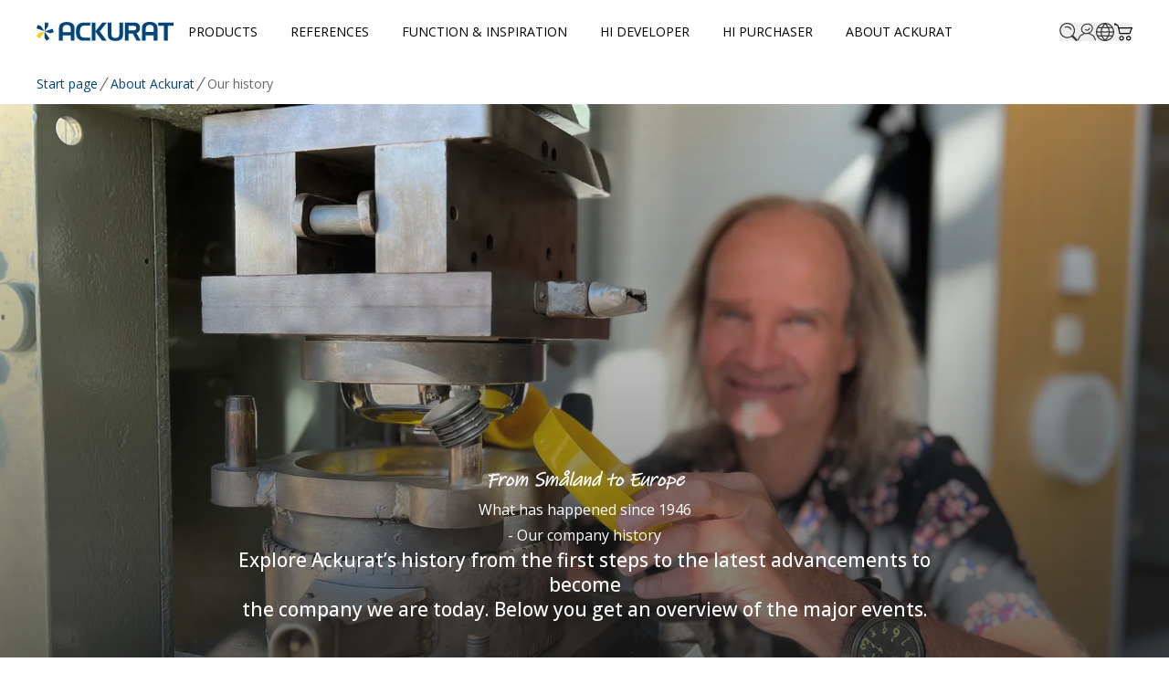

--- FILE ---
content_type: text/html; charset=utf-8
request_url: https://www.ackurat.com/en/about-ackurat/our-history
body_size: 60916
content:
<!DOCTYPE html><html lang="en-US" class="__variable_908882 __variable_82632b scroll-smooth bg-background font-sans text-foreground"><head><meta charSet="utf-8"/><meta name="viewport" content="width=device-width, initial-scale=1"/><link rel="stylesheet" href="/_next/static/css/8ec123b313f65d6f.css" data-precedence="next"/><link rel="stylesheet" href="/_next/static/css/cc045f26a94d0612.css" data-precedence="next"/><link rel="stylesheet" href="/_next/static/css/905df50b3779086f.css" data-precedence="next"/><link rel="stylesheet" href="/_next/static/css/00f1d200b410b536.css" data-precedence="next"/><link rel="stylesheet" href="/_next/static/css/d71d334d590169cb.css" data-precedence="next"/><link rel="preload" as="script" fetchPriority="low" nonce="MjA4ODU0OGUtZDcxYi00NzlhLWFkNGUtM2Q4ZGVjZmI1MGI3" href="/_next/static/chunks/webpack-8a5d01f8fd1abba2.js"/><script src="/_next/static/chunks/12b088b0-a8319357a368d788.js" async="" nonce="MjA4ODU0OGUtZDcxYi00NzlhLWFkNGUtM2Q4ZGVjZmI1MGI3"></script><script src="/_next/static/chunks/1937-41688a604209403a.js" async="" nonce="MjA4ODU0OGUtZDcxYi00NzlhLWFkNGUtM2Q4ZGVjZmI1MGI3"></script><script src="/_next/static/chunks/main-app-28cb6d3c9969bb8e.js" async="" nonce="MjA4ODU0OGUtZDcxYi00NzlhLWFkNGUtM2Q4ZGVjZmI1MGI3"></script><script src="/_next/static/chunks/9572-776214a3af7f1e74.js" async="" nonce="MjA4ODU0OGUtZDcxYi00NzlhLWFkNGUtM2Q4ZGVjZmI1MGI3"></script><script src="/_next/static/chunks/6925-d5ac9e10d196d7ed.js" async="" nonce="MjA4ODU0OGUtZDcxYi00NzlhLWFkNGUtM2Q4ZGVjZmI1MGI3"></script><script src="/_next/static/chunks/3223-3094987c6806d365.js" async="" nonce="MjA4ODU0OGUtZDcxYi00NzlhLWFkNGUtM2Q4ZGVjZmI1MGI3"></script><script src="/_next/static/chunks/1071-9f16965a09d99fa8.js" async="" nonce="MjA4ODU0OGUtZDcxYi00NzlhLWFkNGUtM2Q4ZGVjZmI1MGI3"></script><script src="/_next/static/chunks/app/global-error-925402ccec1c7458.js" async="" nonce="MjA4ODU0OGUtZDcxYi00NzlhLWFkNGUtM2Q4ZGVjZmI1MGI3"></script><script src="/_next/static/chunks/3770-ced3d9b8e32e12b5.js" async="" nonce="MjA4ODU0OGUtZDcxYi00NzlhLWFkNGUtM2Q4ZGVjZmI1MGI3"></script><script src="/_next/static/chunks/app/%5Bchannel%5D/(site)/(content)/LandingPage/%5B%5B...slug%5D%5D/page-8c0738b20ac7b5ca.js" async="" nonce="MjA4ODU0OGUtZDcxYi00NzlhLWFkNGUtM2Q4ZGVjZmI1MGI3"></script><script src="/_next/static/chunks/4458-c253f35520ad38ac.js" async="" nonce="MjA4ODU0OGUtZDcxYi00NzlhLWFkNGUtM2Q4ZGVjZmI1MGI3"></script><script src="/_next/static/chunks/9912-f7ff87196887e364.js" async="" nonce="MjA4ODU0OGUtZDcxYi00NzlhLWFkNGUtM2Q4ZGVjZmI1MGI3"></script><script src="/_next/static/chunks/2761-951d2bbdb65c8863.js" async="" nonce="MjA4ODU0OGUtZDcxYi00NzlhLWFkNGUtM2Q4ZGVjZmI1MGI3"></script><script src="/_next/static/chunks/6943-9a9b4d7840d716d6.js" async="" nonce="MjA4ODU0OGUtZDcxYi00NzlhLWFkNGUtM2Q4ZGVjZmI1MGI3"></script><script src="/_next/static/chunks/7304-6f205de8d0fe4ff5.js" async="" nonce="MjA4ODU0OGUtZDcxYi00NzlhLWFkNGUtM2Q4ZGVjZmI1MGI3"></script><script src="/_next/static/chunks/4273-5a5f580ac32ed685.js" async="" nonce="MjA4ODU0OGUtZDcxYi00NzlhLWFkNGUtM2Q4ZGVjZmI1MGI3"></script><script src="/_next/static/chunks/9175-5f2498ec1afde845.js" async="" nonce="MjA4ODU0OGUtZDcxYi00NzlhLWFkNGUtM2Q4ZGVjZmI1MGI3"></script><script src="/_next/static/chunks/7671-5236d58f33b0d9e9.js" async="" nonce="MjA4ODU0OGUtZDcxYi00NzlhLWFkNGUtM2Q4ZGVjZmI1MGI3"></script><script src="/_next/static/chunks/2984-dc8f7f30eb5ab34b.js" async="" nonce="MjA4ODU0OGUtZDcxYi00NzlhLWFkNGUtM2Q4ZGVjZmI1MGI3"></script><script src="/_next/static/chunks/1610-dfac994fd99723a6.js" async="" nonce="MjA4ODU0OGUtZDcxYi00NzlhLWFkNGUtM2Q4ZGVjZmI1MGI3"></script><script src="/_next/static/chunks/1189-086aa71bc761535c.js" async="" nonce="MjA4ODU0OGUtZDcxYi00NzlhLWFkNGUtM2Q4ZGVjZmI1MGI3"></script><script src="/_next/static/chunks/5605-71478e5c29b572ff.js" async="" nonce="MjA4ODU0OGUtZDcxYi00NzlhLWFkNGUtM2Q4ZGVjZmI1MGI3"></script><script src="/_next/static/chunks/5206-d799b64cff399266.js" async="" nonce="MjA4ODU0OGUtZDcxYi00NzlhLWFkNGUtM2Q4ZGVjZmI1MGI3"></script><script src="/_next/static/chunks/app/%5Bchannel%5D/(site)/layout-b060d3dbc634463d.js" async="" nonce="MjA4ODU0OGUtZDcxYi00NzlhLWFkNGUtM2Q4ZGVjZmI1MGI3"></script><script src="/_next/static/chunks/app/%5Bchannel%5D/(site)/(my-account)/layout-0183b10e10818ce1.js" async="" nonce="MjA4ODU0OGUtZDcxYi00NzlhLWFkNGUtM2Q4ZGVjZmI1MGI3"></script><script src="/_next/static/chunks/app/%5Bchannel%5D/(site)/error-12b4092b0a4137c8.js" async="" nonce="MjA4ODU0OGUtZDcxYi00NzlhLWFkNGUtM2Q4ZGVjZmI1MGI3"></script><script src="/_next/static/chunks/app/%5Bchannel%5D/(site)/not-found-2c2afd34bfb97dbc.js" async="" nonce="MjA4ODU0OGUtZDcxYi00NzlhLWFkNGUtM2Q4ZGVjZmI1MGI3"></script><script src="/_next/static/chunks/cf261238-3d70ed16dc1c2571.js" async="" nonce="MjA4ODU0OGUtZDcxYi00NzlhLWFkNGUtM2Q4ZGVjZmI1MGI3"></script><script src="/_next/static/chunks/4336-e0e00d84914defab.js" async="" nonce="MjA4ODU0OGUtZDcxYi00NzlhLWFkNGUtM2Q4ZGVjZmI1MGI3"></script><script src="/_next/static/chunks/3532-b0b63abef01e3ea3.js" async="" nonce="MjA4ODU0OGUtZDcxYi00NzlhLWFkNGUtM2Q4ZGVjZmI1MGI3"></script><script src="/_next/static/chunks/9100-586a4127dfc28dab.js" async="" nonce="MjA4ODU0OGUtZDcxYi00NzlhLWFkNGUtM2Q4ZGVjZmI1MGI3"></script><script src="/_next/static/chunks/9340-a459dfdbe189cd1b.js" async="" nonce="MjA4ODU0OGUtZDcxYi00NzlhLWFkNGUtM2Q4ZGVjZmI1MGI3"></script><script src="/_next/static/chunks/app/layout-b5a0c0521dc6fa83.js" async="" nonce="MjA4ODU0OGUtZDcxYi00NzlhLWFkNGUtM2Q4ZGVjZmI1MGI3"></script><script src="/_next/static/chunks/app/%5Bchannel%5D/layout-324ff3e81b89748a.js" async="" nonce="MjA4ODU0OGUtZDcxYi00NzlhLWFkNGUtM2Q4ZGVjZmI1MGI3"></script><link rel="preload" href="https://www.googletagmanager.com/gtm.js?id=GTM-W476FPRG" as="script" nonce="MjA4ODU0OGUtZDcxYi00NzlhLWFkNGUtM2Q4ZGVjZmI1MGI3"/><title>Our History | our development | Ackurat</title><meta name="description" content="our company history, see the development since 1946 from the start to today’s successes"/><meta name="robots" content="index,follow"/><link rel="canonical" href="https://www.ackurat.com/en/about-ackurat/our-history"/><link rel="alternate" hrefLang="sv" href="https://www.ackurat.com/sv-se/om-ackurat/var-historia"/><link rel="alternate" hrefLang="en" href="https://www.ackurat.com/en/about-ackurat/our-history"/><link rel="alternate" hrefLang="pl" href="https://www.ackurat.com/pl-pl/o-ackurat/nasza-historia"/><meta property="og:title" content="Our History | our development"/><meta property="og:description" content="our company history, see the development since 1946 from the start to today’s successes"/><meta property="og:url" content="https://www.ackurat.com/en/about-ackurat/our-history"/><meta property="og:locale" content="en_US"/><meta property="og:type" content="website"/><meta name="twitter:card" content="summary"/><meta name="twitter:title" content="Our History | our development"/><meta name="twitter:description" content="our company history, see the development since 1946 from the start to today’s successes"/><link rel="shortcut icon" href="/storage/B5D05C25691D9E4C42E9D4ED5A6CB54C1723D7939BFF5F1B7EF2718EF51177DD/09c0dd5d9f554e16901a5c22006d2e8c/16-16-0-png.Icon/media/4febd02b0e9646c1a0ecd9b672e0c125/xano-ikon.ico" sizes="16x16"/><link rel="icon" href="/storage/F64C0AA07CFCE9476FB65760F426FB0C41ADFC19966EA12B3AB7453892A88554/09c0dd5d9f554e16901a5c22006d2e8c/192-192-0-png.Png/media/4febd02b0e9646c1a0ecd9b672e0c125/xano-ikon.png" sizes="192x192" type="image/png"/><link rel="icon" href="/storage/DC6B6713AFFB06641461B7BBBF3740875D51F3E03D1D912B0E6F1CF111126436/09c0dd5d9f554e16901a5c22006d2e8c/96-96-0-png.Png/media/4febd02b0e9646c1a0ecd9b672e0c125/xano-ikon.png" sizes="96x96" type="image/png"/><link rel="icon" href="/storage/4407C6018EECEB92F209D56E9BC0F1F0685B15FB7C8602DF158B36607AAF276C/09c0dd5d9f554e16901a5c22006d2e8c/32-32-0-png.Png/media/4febd02b0e9646c1a0ecd9b672e0c125/xano-ikon.png" sizes="32x32" type="image/png"/><link rel="icon" href="/storage/821A8F02C819AA5B8BD476439D6085991287F0BEC00C55C3067A133157279E61/09c0dd5d9f554e16901a5c22006d2e8c/16-16-0-png.Png/media/4febd02b0e9646c1a0ecd9b672e0c125/xano-ikon.png" sizes="16x16" type="image/png"/><link rel="apple-touch-icon" href="/storage/E3A9E57FD290E4B4D64AD34D41C32D0F8507653D1681870A8FEAF297318A9361/09c0dd5d9f554e16901a5c22006d2e8c/512-512-0-png.Png/media/4febd02b0e9646c1a0ecd9b672e0c125/xano-ikon.png" sizes="512x512"/><link rel="apple-touch-icon" href="/storage/2ED7BDD46BE2140127AD25986758613163D580AF67E2259A4164C0CE4ED9A8BD/09c0dd5d9f554e16901a5c22006d2e8c/330-330-0-png.Png/media/4febd02b0e9646c1a0ecd9b672e0c125/xano-ikon.png" sizes="330x330"/><link rel="apple-touch-icon" href="/storage/85874FFE471A2058BD7375372FD42191CFAA6F4DCB8EFC894B15FD194CE60D25/09c0dd5d9f554e16901a5c22006d2e8c/180-180-0-png.Png/media/4febd02b0e9646c1a0ecd9b672e0c125/xano-ikon.png" sizes="180x180"/><meta name="next-size-adjust"/><script src="/_next/static/chunks/polyfills-42372ed130431b0a.js" noModule="" nonce="MjA4ODU0OGUtZDcxYi00NzlhLWFkNGUtM2Q4ZGVjZmI1MGI3"></script></head><body class="flex min-h-screen flex-col overflow-x-hidden"><a class="fixed left-1/2 top-0 z-50 -translate-x-1/2 translate-y-[-150%] rounded-b border-border bg-secondary px-5 py-2 text-xl text-secondary-foreground transition-transform duration-200 ease-in focus-visible:translate-y-0 focus-visible:outline-none focus-visible:ring-2 focus-visible:ring-ring" href="#mainContent">Go to main content</a><header class="z-20 sticky top-0"><div class="flex w-full bg-background py-4 text-foreground lg:p-0"><div class="lg:px-10 flex w-full justify-between px-5 md:container"><div class="flex items-center gap-4"><a class="w-[150px]" href="/en"><img alt="" loading="lazy" width="150" height="80" decoding="async" data-nimg="1" style="color:transparent" srcSet="https://5d6h7c-production-platform.litium.app/storage/A285BFEC53C86FDE927C80D615B8C487A1CDF977B29A3155B13F31FB3CF5321D/3e5d2c71afc246df9319b79441423fc8/svg/media/1dcb5a018e584739af5dc29e5bac4761/ackurat-logo-color-1.svg?io=yes&amp;auto=webp&amp;width=256&amp;quality=75 1x, https://5d6h7c-production-platform.litium.app/storage/A285BFEC53C86FDE927C80D615B8C487A1CDF977B29A3155B13F31FB3CF5321D/3e5d2c71afc246df9319b79441423fc8/svg/media/1dcb5a018e584739af5dc29e5bac4761/ackurat-logo-color-1.svg?io=yes&amp;auto=webp&amp;width=384&amp;quality=75 2x" src="https://5d6h7c-production-platform.litium.app/storage/A285BFEC53C86FDE927C80D615B8C487A1CDF977B29A3155B13F31FB3CF5321D/3e5d2c71afc246df9319b79441423fc8/svg/media/1dcb5a018e584739af5dc29e5bac4761/ackurat-logo-color-1.svg?io=yes&amp;auto=webp&amp;width=384&amp;quality=75"/></a><nav class="z-10 max-w-max flex-1 items-center justify-center hidden h-full lg:block"><ul class="flex flex-1 list-none items-center justify-center space-x-1 h-full"><li data-litium-block-id="032cf6cc-049b-40eb-bd37-10f3920798e7" class="group"><a class="block w-max items-center justify-center px-4 py-6 text-sm uppercase text-black transition-colors hover:text-foreground focus:text-foreground" href="/en/products">Products</a><div class="absolute left-0 hidden w-full bg-background peer-hover:flex peer-focus:flex peer-active:flex group-focus-within:flex group-hover:flex"><div class="mx-auto grid w-full max-w-[1800px] grid-cols-4 gap-10 px-8 py-6"><ul data-litium-block-id="a2b099e5-ca70-4347-9c2e-f8f6db75371d"><li data-litium-block-id="68b3c072-8739-4237-920d-d402cbb58f60"><a class="transition-colors hover:text-foreground inline-block px-1 py-3 text-base text-foreground hover:text-[#999] hover:underline" href="/en/products/connect-and-assemble">Connect and assemble</a></li><li data-litium-block-id="af71ce1c-aa3d-45cf-b7df-65fe42461e9c"><a class="transition-colors hover:text-foreground inline-block px-1 py-3 text-base text-foreground hover:text-[#999] hover:underline" href="/en/products/for-rectangular-tubes-and-holes">For rectangular tubes and holes</a></li><li data-litium-block-id="7b8aa113-4591-4442-9b75-006ea5fc4486"><a class="transition-colors hover:text-foreground inline-block px-1 py-3 text-base text-foreground hover:text-[#999] hover:underline" href="/en/products/handles-and-knobs">Handles and knobs</a></li></ul><ul data-litium-block-id="5b9edccb-b270-4a8c-aeda-ba90f02f4be1"><li data-litium-block-id="1dff72d4-b0f7-41eb-9974-12611f46de15"><a class="transition-colors hover:text-foreground inline-block px-1 py-3 text-base text-foreground hover:text-[#999] hover:underline" href="/en/products/for-wood">For wood</a></li><li data-litium-block-id="60b12742-3e83-4857-b05f-c8d512018d00"><a class="transition-colors hover:text-foreground inline-block px-1 py-3 text-base text-foreground hover:text-[#999] hover:underline" href="/en/products/for-other-tubes-and-holes">For other tubes and holes</a></li><li data-litium-block-id="33c9cae3-8b84-41ae-98b1-cb9d7cbb716d"><a class="transition-colors hover:text-foreground inline-block px-1 py-3 text-base text-foreground hover:text-[#999] hover:underline" href="/en/products/locking-levers-and-bolts">Locking levers and bolts</a></li></ul><ul data-litium-block-id="d1050527-17fa-4ffb-abd0-605381145a64"><li data-litium-block-id="e4db86e8-26a7-4f27-926d-a3a5afb90962"><a class="transition-colors hover:text-foreground inline-block px-1 py-3 text-base text-foreground hover:text-[#999] hover:underline" href="/en/products/for-round-tubes-and-holes">For round tubes and holes</a></li><li data-litium-block-id="7a36def5-0f3d-4026-b7a9-f9df38bdcf43"><a class="transition-colors hover:text-foreground inline-block px-1 py-3 text-base text-foreground hover:text-[#999] hover:underline" href="/en/products/for-flat-and-rounded-surface">For flat and rounded surface</a></li><li data-litium-block-id="8023e039-c2c8-4b4b-8c05-04b30311fae2"><a class="transition-colors hover:text-foreground inline-block px-1 py-3 text-base text-foreground hover:text-[#999] hover:underline" href="/en/products/adjustable-feet">Adjustable feet</a></li></ul><ul data-litium-block-id="d73ff6fb-b951-4f27-b9fb-d1070d06c433"><li data-litium-block-id="10430ac6-66e9-477c-b84c-ce9ddd9cef48"><a class="transition-colors hover:text-foreground inline-block px-1 py-3 text-base text-foreground hover:text-[#999] hover:underline" href="/en/products/for-square-holes-and-tubes">For square holes and tubes</a></li><li data-litium-block-id="12e98c38-b314-4e2b-8a5d-eab7cf5322b0"><a class="transition-colors hover:text-foreground inline-block px-1 py-3 text-base text-foreground hover:text-[#999] hover:underline" href="/en/products/for-cables">For cables</a></li><li data-litium-block-id="c99157cc-1d66-4c33-90a2-bc4c54ca8eae"><a class="transition-colors hover:text-foreground inline-block px-1 py-3 text-base text-foreground hover:text-[#999] hover:underline" href="/en/products/wheels-and-rollers">Wheels and rollers</a></li></ul><ul data-litium-block-id="607c82f1-fba2-478b-9fef-0993de593910"><li data-litium-block-id="96cc017a-9bd6-41aa-9a9a-95b652c6dde4"><div data-state="closed"><div class="flex flex-wrap gap-2"><a class="transition-colors hover:text-foreground inline-block max-w-[80%] px-1 py-3 text-base text-foreground hover:text-[#999] hover:underline" href="/en/products/pinch">PIN-CH®</a><button class="group transition-all px-4 py-3 text-base text-foreground hover:text-[#999] hover:underline text-center hover:cursor-pointer" type="button" aria-controls="radix-:Rr359t6jsq:" aria-expanded="false" data-state="closed"><span class="sr-only">expand</span><svg xmlns="http://www.w3.org/2000/svg" width="24" height="24" viewBox="0 0 24 24" fill="none" stroke="currentColor" stroke-width="2" stroke-linecap="round" stroke-linejoin="round" class="lucide lucide-chevron-down size-4 shrink-0 transition-transform duration-200 group-data-[state=open]:rotate-180"><path d="m6 9 6 6 6-6"></path></svg></button></div></div></li></ul></div></div></li><li data-litium-block-id="708cb00d-48f3-41e5-9d17-1c6dce2feec4" class="group"><a class="block w-max items-center justify-center px-4 py-6 text-sm uppercase text-black transition-colors hover:text-foreground focus:text-foreground" href="/en/references">References</a><div class="absolute left-0 hidden w-full bg-background peer-hover:flex peer-focus:flex peer-active:flex group-focus-within:flex group-hover:flex"><div class="mx-auto grid w-full max-w-[1800px] grid-cols-4 gap-10 px-8 py-6"><ul data-litium-block-id="7176079f-3094-415c-945b-70c9a8100515"><li data-litium-block-id="bcd8bbdc-1f26-43d5-b3d4-b9c3d219a5c6"><a class="transition-colors hover:text-foreground inline-block px-1 py-3 text-base text-foreground hover:text-[#999] hover:underline" href="/en/references/simon-pengelly-pengelly-design-ltd-united-kingdom">Simon Pengelly - Pengelly Design Ltd</a></li><li data-litium-block-id="f6c60933-d13d-4a48-925b-6f83509e2ff2"><a class="transition-colors hover:text-foreground inline-block px-1 py-3 text-base text-foreground hover:text-[#999] hover:underline" href="/en/references/andreas-mattisson-lammhults-mobel-sverige">Andreas Mattisson - Lammhults Möbel</a></li><li data-litium-block-id="7f71674a-db1f-4be1-886c-269f4969bafb"><a class="transition-colors hover:text-foreground inline-block px-1 py-3 text-base text-foreground hover:text-[#999] hover:underline" href="/en/references/lauri-link-standard-as-estonia">Lauri Link - Standard AS</a></li><li data-litium-block-id="8afb8049-3ba3-4d26-857b-e9c26b98d517"><a class="transition-colors hover:text-foreground inline-block px-1 py-3 text-base text-foreground hover:text-[#999] hover:underline" href="/en/references/elena-zuccolo-braida-srl-italy">Elena Zuccolo - Braida Srl</a></li><li data-litium-block-id="8c9afca5-13c1-4cde-9197-36b34ee3ffd0"><a class="transition-colors hover:text-foreground inline-block px-1 py-3 text-base text-foreground hover:text-[#999] hover:underline" href="/en/references/hee-welling-hee-welling-studio-denmark">Hee Welling - Hee Welling Studio</a></li></ul><ul data-litium-block-id="2a133987-6944-4226-ac5b-f6ca82cf7f5a"><li data-litium-block-id="ed637dca-4191-4baf-b11d-d74b980ba4c7"><a class="transition-colors hover:text-foreground inline-block px-1 py-3 text-base text-foreground hover:text-[#999] hover:underline" href="/en/references/armin-nurkic-ingrat-bosnia-and-herzegovina">Armin Nurkic - Ingrat</a></li><li data-litium-block-id="c1df4cc9-9ad1-48df-a3d6-a54064592215"><a class="transition-colors hover:text-foreground inline-block px-1 py-3 text-base text-foreground hover:text-[#999] hover:underline" href="/en/references/tadas-morozas-uab-vildeta-lithuania">Tadas Morozas - UAB Vildeta</a></li><li data-litium-block-id="c73ee1a9-f172-429d-862b-e7b41ad09f36"><a class="transition-colors hover:text-foreground inline-block px-1 py-3 text-base text-foreground hover:text-[#999] hover:underline" href="/en/references/rebecca-sykes-new-design-group-united-kingdom">Rebecca Sykes - New Design Group</a></li><li data-litium-block-id="9f0a4f25-f800-4c7c-8e39-446aec5bb086"><a class="transition-colors hover:text-foreground inline-block px-1 py-3 text-base text-foreground hover:text-[#999] hover:underline" href="/en/references/sławomir-miszczak-nowy-styl-group-poland">Sławomir Miszczak - Nowy Styl Group</a></li><li data-litium-block-id="40bf06fb-e587-4375-a448-650f886b082a"><a class="transition-colors hover:text-foreground inline-block px-1 py-3 text-base text-foreground hover:text-[#999] hover:underline" href="/en/references/vincent-dejonghe-mobitec-systems-sa-belgium">Vincent Dejonghe - Mobitec Systems SA</a></li></ul><ul data-litium-block-id="66adca93-cb3f-4ace-93cf-8b6da280a24a"><li data-litium-block-id="b6ce092f-1ce4-43be-bfc1-befc5c863ed2"><a class="transition-colors hover:text-foreground inline-block px-1 py-3 text-base text-foreground hover:text-[#999] hover:underline" href="/en/references/nadia-arratibel-ondarreta-spain">Nadia Arratibel - Ondarreta</a></li><li data-litium-block-id="9efb067f-ff1e-44c6-adec-b56b95ae2ef2"><a class="transition-colors hover:text-foreground inline-block px-1 py-3 text-base text-foreground hover:text-[#999] hover:underline" href="/en/references/andy-dray-ratio-design-associates-united-kingdom">Andy Dray - Ratio Design Associates</a></li><li data-litium-block-id="21e72838-b483-4317-8b39-a4d042445908"><a class="transition-colors hover:text-foreground inline-block px-1 py-3 text-base text-foreground hover:text-[#999] hover:underline" href="/en/references/patrick-blanc-roset-sas-france">Patrick Blanc - Roset SAS</a></li></ul></div></div></li><li data-litium-block-id="e0b81d6f-1755-48ac-aa93-f40de6d3813d" class="group"><a class="block w-max items-center justify-center px-4 py-6 text-sm uppercase text-black transition-colors hover:text-foreground focus:text-foreground" href="/en/function-inspiration">Function &amp; inspiration</a><div class="absolute left-0 hidden w-full bg-background peer-hover:flex peer-focus:flex peer-active:flex group-focus-within:flex group-hover:flex"><div class="mx-auto grid w-full max-w-[1800px] grid-cols-4 gap-10 px-8 py-6"><ul data-litium-block-id="08acdb9a-772e-47f1-8b4d-6e0714b3ff24"><li data-litium-block-id="effec9d9-7a10-4b4c-9938-fee0c4beb12e"><a class="transition-colors hover:text-foreground inline-block px-1 py-3 text-base text-foreground hover:text-[#999] hover:underline" href="/en/function-inspiration/how-it-works">How it works</a></li><li data-litium-block-id="f7bd3494-4ff1-4c69-97de-a06f684fb451"><a class="transition-colors hover:text-foreground inline-block px-1 py-3 text-base text-foreground hover:text-[#999] hover:underline" href="/en/function-inspiration/inspiration">Inspiration</a></li></ul></div></div></li><li data-litium-block-id="754e2fc7-adb3-41e6-834d-3fc9939aae60" class="group"><a class="block w-max items-center justify-center px-4 py-6 text-sm uppercase text-black transition-colors hover:text-foreground focus:text-foreground" href="/en/hi-developer">Hi developer</a><div class="absolute left-0 hidden w-full bg-background peer-hover:flex peer-focus:flex peer-active:flex group-focus-within:flex group-hover:flex"><div class="mx-auto grid w-full max-w-[1800px] grid-cols-4 gap-10 px-8 py-6"><ul data-litium-block-id="0af6bd15-02c5-442a-af7c-2e955bd67352"><li data-litium-block-id="651706d6-9c92-4abe-afc4-46261e72787c"><a class="transition-colors hover:text-foreground inline-block px-1 py-3 text-base text-foreground hover:text-[#999] hover:underline" href="/en/hi-developer/create-your-own-components">Create your own components</a></li><li data-litium-block-id="5ed5d09e-9286-4b55-bcf5-04bbe8dc4537"><a class="transition-colors hover:text-foreground inline-block px-1 py-3 text-base text-foreground hover:text-[#999] hover:underline" href="/en/hi-developer/add-felt-to-your-components">Add felt to your components</a></li><li data-litium-block-id="87274498-fe49-45da-a7f4-ae1a8fec9b9e"><a class="transition-colors hover:text-foreground inline-block px-1 py-3 text-base text-foreground hover:text-[#999] hover:underline" href="/en/hi-developer/standard-product-idea">Standard product idea?</a></li><li data-litium-block-id="484f809c-b0e8-415f-b809-0d57999a98c9"><a class="transition-colors hover:text-foreground inline-block px-1 py-3 text-base text-foreground hover:text-[#999] hover:underline" href="/en/hi-developer/injection-molding-how-it-works">Injection molding - how it works</a></li><li data-litium-block-id="85507539-58e1-4411-b113-dd0d06d4522a"><a class="transition-colors hover:text-foreground inline-block px-1 py-3 text-base text-foreground hover:text-[#999] hover:underline" href="/en/hi-developer/plastic-surfaces-and-finishes">Plastic surfaces and finishes</a></li><li data-litium-block-id="3b7ac541-c7b8-4c24-996e-1f42e76c0b1c"><a class="transition-colors hover:text-foreground inline-block px-1 py-3 text-base text-foreground hover:text-[#999] hover:underline" href="/en/hi-developer/plastic-materials">Plastic materials</a></li></ul></div></div></li><li data-litium-block-id="6c5ec2a1-548e-4104-be21-536d006a9a3c" class="group"><a class="block w-max items-center justify-center px-4 py-6 text-sm uppercase text-black transition-colors hover:text-foreground focus:text-foreground" href="/en/hi-purchaser">Hi purchaser</a><div class="absolute left-0 hidden w-full bg-background peer-hover:flex peer-focus:flex peer-active:flex group-focus-within:flex group-hover:flex"><div class="mx-auto grid w-full max-w-[1800px] grid-cols-4 gap-10 px-8 py-6"><ul data-litium-block-id="0470b6cb-68d4-42e2-878b-1cf50f55df54"><li data-litium-block-id="f14fbce7-ea72-4221-aa73-091ba73907ec"><a class="transition-colors hover:text-foreground inline-block px-1 py-3 text-base text-foreground hover:text-[#999] hover:underline" href="/en/hi-purchaser/terms-and-conditions-for-purchase-and-delivery">Terms and conditions for purchase and delivery </a></li><li data-litium-block-id="ceef3fd1-63e9-45af-86c6-3dae93d51d02"><a class="transition-colors hover:text-foreground inline-block px-1 py-3 text-base text-foreground hover:text-[#999] hover:underline" href="/en/hi-purchaser/payment-terms">Payment terms</a></li><li data-litium-block-id="fd4e70a0-0f78-41a3-b862-e73ede9f58ea"><a class="transition-colors hover:text-foreground inline-block px-1 py-3 text-base text-foreground hover:text-[#999] hover:underline" href="/en/hi-purchaser/warehousing-agreement">Warehousing agreement</a></li><li data-litium-block-id="930f9086-3081-4b12-95cc-be6c5cd06e37"><a class="transition-colors hover:text-foreground inline-block px-1 py-3 text-base text-foreground hover:text-[#999] hover:underline" href="/en/hi-purchaser/repurchase">Repurchase?</a></li></ul><ul data-litium-block-id="87fc4876-9787-4488-a6d9-f4a87f8768d1"><li data-litium-block-id="b22b93a4-5ea9-4c51-b9db-5a21f68898b2"><a class="transition-colors hover:text-foreground inline-block px-1 py-3 text-base text-foreground hover:text-[#999] hover:underline" href="/en/hi-purchaser/claims">Claims</a></li><li data-litium-block-id="5e8cc812-2748-4771-9020-39a0a7316840"><a class="transition-colors hover:text-foreground inline-block px-1 py-3 text-base text-foreground hover:text-[#999] hover:underline" href="/en/hi-purchaser/product-samples">Product samples</a></li><li data-litium-block-id="f61c4bde-2bb7-45a8-8290-ff6dc199c681"><a class="transition-colors hover:text-foreground inline-block px-1 py-3 text-base text-foreground hover:text-[#999] hover:underline" href="/en/hi-purchaser/looking-for-suppliers">Looking for suppliers?</a></li><li data-litium-block-id="ed613ddb-2c3e-4798-85c1-fc707c12e2e3"><a class="transition-colors hover:text-foreground inline-block px-1 py-3 text-base text-foreground hover:text-[#999] hover:underline" href="/en/hi-purchaser/certificates-and-documents">Certificates and documents</a></li></ul></div></div></li><li data-litium-block-id="953f4354-4f42-4943-9bbb-02a4da8a2856" class="group"><a class="block w-max items-center justify-center px-4 py-6 text-sm uppercase text-black transition-colors hover:text-foreground focus:text-foreground" href="/en/about-ackurat">About Ackurat</a><div class="absolute left-0 hidden w-full bg-background peer-hover:flex peer-focus:flex peer-active:flex group-focus-within:flex group-hover:flex"><div class="mx-auto grid w-full max-w-[1800px] grid-cols-4 gap-10 px-8 py-6"><ul data-litium-block-id="13697ff7-414c-4b11-a07c-63d5a0d5b187"><li data-litium-block-id="e270c4bb-1b76-4d71-9f8e-acc02f10a286"><div data-state="closed"><div class="flex flex-wrap gap-2"><a class="transition-colors hover:text-foreground inline-block max-w-[80%] px-1 py-3 text-base text-foreground hover:text-[#999] hover:underline" href="/en/about-ackurat/contact-us">Contact us</a><button class="group transition-all px-4 py-3 text-base text-foreground hover:text-[#999] hover:underline text-center hover:cursor-pointer" type="button" aria-controls="radix-:Rjd59t6jsq:" aria-expanded="false" data-state="closed"><span class="sr-only">expand</span><svg xmlns="http://www.w3.org/2000/svg" width="24" height="24" viewBox="0 0 24 24" fill="none" stroke="currentColor" stroke-width="2" stroke-linecap="round" stroke-linejoin="round" class="lucide lucide-chevron-down size-4 shrink-0 transition-transform duration-200 group-data-[state=open]:rotate-180"><path d="m6 9 6 6 6-6"></path></svg></button></div></div></li><li data-litium-block-id="45ac172a-baa9-4455-a3fd-f13b18e6d987"><a class="transition-colors hover:text-foreground inline-block px-1 py-3 text-base text-foreground hover:text-[#999] hover:underline" href="/en/about-ackurat/news">News</a></li><li data-litium-block-id="29d25d34-d801-495b-a3de-4fb345eb992b"><a class="transition-colors hover:text-foreground inline-block px-1 py-3 text-base text-foreground hover:text-[#999] hover:underline" href="/en/about-ackurat/calendar">Calendar</a></li><li data-litium-block-id="29882c55-0011-42c2-9cda-ae35efc87089"><a class="transition-colors hover:text-foreground inline-block px-1 py-3 text-base text-foreground hover:text-[#999] hover:underline" href="/en/about-ackurat/unique-ackurat-products">Unique Ackurat products</a></li></ul><ul data-litium-block-id="4ece86df-5902-4c3d-81a7-7bf3ece3a5e5"><li data-litium-block-id="f85d1d5c-9cb6-4414-a65d-8aee2868ba1a"><div data-state="closed"><div class="flex flex-wrap gap-2"><a class="transition-colors hover:text-foreground inline-block max-w-[80%] px-1 py-3 text-base text-foreground hover:text-[#999] hover:underline" href="/en/about-ackurat/career">Career</a><button class="group transition-all px-4 py-3 text-base text-foreground hover:text-[#999] hover:underline text-center hover:cursor-pointer" type="button" aria-controls="radix-:Rld59t6jsq:" aria-expanded="false" data-state="closed"><span class="sr-only">expand</span><svg xmlns="http://www.w3.org/2000/svg" width="24" height="24" viewBox="0 0 24 24" fill="none" stroke="currentColor" stroke-width="2" stroke-linecap="round" stroke-linejoin="round" class="lucide lucide-chevron-down size-4 shrink-0 transition-transform duration-200 group-data-[state=open]:rotate-180"><path d="m6 9 6 6 6-6"></path></svg></button></div></div></li><li data-litium-block-id="e2f95549-5818-4260-b5c2-100107274d9d"></li></ul><ul data-litium-block-id="30f646c2-50ca-434b-8b2b-799f8b3ff43d"><li data-litium-block-id="2023b01e-8cf7-437b-bbee-d6eb96bd7b9c"><div data-state="closed"><div class="flex flex-wrap gap-2"><a class="transition-colors hover:text-foreground inline-block max-w-[80%] px-1 py-3 text-base text-foreground hover:text-[#999] hover:underline" href="/en/about-ackurat/sustainability">Sustainability</a><button class="group transition-all px-4 py-3 text-base text-foreground hover:text-[#999] hover:underline text-center hover:cursor-pointer" type="button" aria-controls="radix-:Rnd59t6jsq:" aria-expanded="false" data-state="closed"><span class="sr-only">expand</span><svg xmlns="http://www.w3.org/2000/svg" width="24" height="24" viewBox="0 0 24 24" fill="none" stroke="currentColor" stroke-width="2" stroke-linecap="round" stroke-linejoin="round" class="lucide lucide-chevron-down size-4 shrink-0 transition-transform duration-200 group-data-[state=open]:rotate-180"><path d="m6 9 6 6 6-6"></path></svg></button></div></div></li><li data-litium-block-id="3798eea6-56d5-4115-af4f-aa3e8a48761b"><a class="transition-colors hover:text-foreground inline-block px-1 py-3 text-base text-foreground hover:text-[#999] hover:underline" href="/en/about-ackurat/downloads">Downloads</a></li><li data-litium-block-id="cf71e12c-9647-47c1-83cd-b550d637462a"><a class="transition-colors hover:text-foreground inline-block px-1 py-3 text-base text-foreground hover:text-[#999] hover:underline" href="/en/about-ackurat/our-history">Our history</a></li><li data-litium-block-id="24b1f542-17b9-461b-8b0d-d4ef5272c53e"><a class="transition-colors hover:text-foreground inline-block px-1 py-3 text-base text-foreground hover:text-[#999] hover:underline" href="/en/about-ackurat/core-values-mission-and-vision">Core values, mission and vision</a></li></ul><ul data-litium-block-id="a45a6d2c-be00-45a4-afc2-941b29058455"><li data-litium-block-id="cd416ffb-1067-4302-a21a-144f1c65efc3"><a class="transition-colors hover:text-foreground inline-block px-1 py-3 text-base text-foreground hover:text-[#999] hover:underline" href="/en/about-ackurat/cookie-information">Cookie information</a></li><li data-litium-block-id="3b329cd2-cb98-462d-bfca-4d1706289fd0"><a class="transition-colors hover:text-foreground inline-block px-1 py-3 text-base text-foreground hover:text-[#999] hover:underline" href="/en/about-ackurat/whistleblowing">Whistleblowing</a></li><li data-litium-block-id="795f8fee-897f-4082-817c-b454cb945b75"><a class="transition-colors hover:text-foreground inline-block px-1 py-3 text-base text-foreground hover:text-[#999] hover:underline" href="/en/about-ackurat/personal-data">Personal data</a></li><li data-litium-block-id="195f7a6e-b5d5-4baa-85f4-68b772be3b5e"><a class="transition-colors hover:text-foreground inline-block px-1 py-3 text-base text-foreground hover:text-[#999] hover:underline" href="/en/about-ackurat/the-defibrillator">The defibrillator</a></li></ul></div></div></li></ul></nav></div><div class="flex items-center gap-4"><button type="button" aria-haspopup="dialog" aria-expanded="false" aria-controls="radix-:Rp9t6jsq:" data-state="closed"><svg aria-label="QuickSearch.label" class="size-5" xmlns="http://www.w3.org/2000/svg" viewBox="0 0 144.33 148.53"><path fill="#333" stroke-width="0px" d="M141.93,134.56l-32.03-32.03s-.07-.07-.11-.1c12-14.22,17.52-33.64,13.31-53.24C116.83,19.98,91.02,0,62.32,0v8.98c11.98,0,23.77,4.15,33.2,11.68,9.55,7.63,16.23,18.43,18.81,30.41,6.17,28.71-12.17,57.09-40.89,63.26-3.71.8-7.49,1.2-11.25,1.2-11.98,0-23.78-4.15-33.21-11.68-9.55-7.63-16.23-18.43-18.81-30.41C4.01,44.72,22.35,16.35,51.06,10.18c3.71-.8,7.49-1.2,11.25-1.2V0s0,0,0,0c-4.33,0-8.73.46-13.13,1.4C15.57,8.62-5.82,41.72,1.4,75.32c6.27,29.2,32.08,49.18,60.79,49.18,4.33,0,8.73-.46,13.13-1.4,8.29-1.78,15.83-5.14,22.39-9.69.19.24.39.47.61.68l32.03,32.03c1.6,1.6,3.69,2.4,5.79,2.4s4.19-.8,5.79-2.4c3.2-3.2,3.2-8.38,0-11.57Z"></path><path fill="#333" stroke-width="0px" d="M43.46,31.34c-2.34.82-3.57,3.38-2.74,5.72.82,2.34,3.38,3.57,5.72,2.74.08-.03,7.73-2.67,16.8-2.06,11.6.79,19.8,6.54,24.39,17.09.74,1.69,2.39,2.7,4.12,2.7.6,0,1.21-.12,1.79-.37,2.27-.99,3.31-3.63,2.32-5.91-5.95-13.67-17.02-21.44-32.01-22.46-10.9-.75-20.01,2.41-20.39,2.54Z"></path></svg></button><button type="button" aria-haspopup="dialog" aria-expanded="false" aria-controls="radix-:R199t6jsq:" data-state="closed"><svg class="size-5" xmlns="http://www.w3.org/2000/svg" viewBox="0 0 161.38 150.88"><path fill="#333" stroke-width="0px" d="M66.8,59.3c.42.26,8.23,4.96,17.5,4.96,2.74,0,5.6-.41,8.44-1.46,7.67-2.85,13.25-9.55,16.57-19.93.76-2.36-.54-4.89-2.9-5.64-2.36-.76-4.89.54-5.64,2.9-2.44,7.6-6.17,12.39-11.11,14.24-8.32,3.12-18.03-2.63-18.18-2.72-2.11-1.29-4.87-.62-6.16,1.49-1.3,2.11-.63,4.88,1.48,6.17Z"></path><path fill="#333" stroke-width="0px" d="M161.35,145.82c-.68-5.83-3.73-10.77-6.41-15.13-1.11-1.81-2.16-3.52-3.03-5.22-.89-1.76-1.67-3.69-2.49-5.74-1.86-4.63-3.97-9.89-8.02-13.92-3.75-3.73-8.51-5.73-13.11-7.66-2.27-.95-4.41-1.85-6.37-2.92-1.86-1.02-3.73-2.34-5.7-3.73-2.77-1.95-5.8-4.08-9.24-5.62,22.09-12.55,33.08-37.07,24.84-58.25C125.05,10.28,107.24,0,87.39,0c-7.17,0-14.6,1.34-21.87,4.17-27.41,10.67-42.17,38.48-32.97,62.11,3.59,9.22,10.29,16.44,18.76,21.18-2.21,1.26-4.24,2.7-6.15,4.04-1.97,1.39-3.84,2.71-5.7,3.73-1.96,1.07-4.1,1.97-6.37,2.92-4.61,1.93-9.37,3.94-13.12,7.67-4.05,4.04-6.16,9.29-8.02,13.93-.82,2.04-1.59,3.97-2.49,5.74-.86,1.71-1.91,3.41-3.03,5.22-2.68,4.37-5.73,9.31-6.4,15.15-.29,2.46,1.48,4.69,3.94,4.98.18.02.35.03.52.03,2.25,0,4.19-1.68,4.45-3.97.45-3.86,2.72-7.56,5.13-11.48,1.16-1.88,2.35-3.83,3.39-5.86,1.07-2.11,1.96-4.32,2.81-6.45,1.69-4.21,3.28-8.18,6.03-10.91,2.51-2.5,6.27-4.08,10.26-5.75,2.38-1,4.84-2.03,7.2-3.33,2.31-1.26,4.47-2.79,6.56-4.26,3.53-2.49,6.87-4.84,10.51-5.74,1.34-.33,2.78-.45,4.29-.45,3.81.83,7.78,1.27,11.84,1.27.91,0,1.83-.02,2.75-.07.32,0,.65.01.97.01,2.91,0,5.74-.33,8.47-.65,4.14-.48,8.06-.94,11.37-.12,3.64.9,6.97,3.25,10.5,5.74,2.09,1.47,4.25,3,6.56,4.26,2.37,1.3,4.83,2.33,7.2,3.33,3.99,1.67,7.75,3.25,10.26,5.75,2.74,2.73,4.34,6.7,6.03,10.9.86,2.13,1.74,4.34,2.82,6.45,1.03,2.03,2.23,3.98,3.39,5.86,2.41,3.92,4.69,7.61,5.14,11.47.29,2.46,2.51,4.22,4.98,3.94,2.46-.29,4.22-2.52,3.94-4.98ZM40.91,63.03c-3.49-8.96-2.66-19.06,2.32-28.45,5.22-9.83,14.29-17.66,25.54-22.04,6.07-2.36,12.33-3.56,18.62-3.56h0c8.24,0,16,2.07,22.44,6,6.35,3.87,11.06,9.38,13.61,15.92,3.49,8.96,2.66,19.06-2.32,28.45-5.22,9.83-14.29,17.66-25.54,22.04-5.2,2.02-10.54,3.19-15.91,3.48-2.07-.06-4.18-.3-6.41-.56-2.34-.27-4.71-.55-7.1-.62-4.18-1-8.11-2.59-11.63-4.74-6.35-3.87-11.06-9.38-13.61-15.92Z"></path></svg><span class="sr-only">Profile.login.trigger</span></button><button type="button" aria-haspopup="dialog" aria-expanded="false" aria-controls="radix-:R1p9t6jsq:" data-state="closed"><svg class="size-5" xmlns="http://www.w3.org/2000/svg" viewBox="0 0 148.12 148.12"><path fill="#333" stroke-width="0px" d="M74.06,0C33.16,0,0,33.16,0,74.06s33.16,74.06,74.06,74.06,74.06-33.16,74.06-74.06S114.96,0,74.06,0ZM132.44,102.9c-.33-.08-.67-.12-1.02-.12-5.27,0-7.83-.48-10.54-.98-2.99-.56-6.09-1.13-12.18-1.13-.3,0-.59,0-.88,0,2.46-7.06,3.89-14.22,4.32-21.46,1.97.23,4.35.39,7.56.39,6.09,0,9.18-.58,12.17-1.13,2.06-.38,4.03-.75,7.17-.9-.47,8.91-2.73,17.5-6.61,25.33ZM55.11,110.2c2.04-.32,4.42-.56,8.17-.56,5.26,0,7.83.48,10.54.98,2.99.56,6.09,1.13,12.18,1.13,2.95,0,5.2-.14,7.07-.34-4.7,8.29-11.01,16.44-18.93,24.42-8.17-8.24-14.52-16.8-19.03-25.63ZM15.07,101.63c-3.51-7.49-5.56-15.64-6-24.08,3.42.14,5.49.52,7.65.92,2.99.56,6.08,1.13,12.17,1.13,4.04,0,6.76-.25,9.01-.59.22,8.09,1.66,16.01,4.29,23.74-.51.01-1.05.02-1.63.02-5.26,0-7.83-.48-10.54-.98-2.99-.56-6.09-1.13-12.18-1.13-1.05,0-2.01.36-2.78.97ZM17.03,42.64c.47.16.96.26,1.49.26,5.16,0,7.67.47,10.32.98,2.95.56,5.99,1.13,11.99,1.13,1.15,0,2.19-.02,3.14-.06-2.88,7.58-5.04,15.96-5.8,24.93-2.31.41-4.83.75-9.28.75-5.26,0-7.82-.48-10.53-.98-2.45-.46-4.97-.92-9.15-1.08.76-9.19,3.44-17.99,7.83-25.93ZM74.61,12.56c4.04,4.04,11.36,12.14,17.6,23.1-1.74.23-3.81.38-6.75.38-5.16,0-7.67-.47-10.32-.98-2.95-.56-5.99-1.13-11.99-1.13-1.51,0-2.84.04-4.02.1,5.67-10.02,11.92-17.54,15.49-21.47ZM103.03,68.75c-1.66-.15-3.6-.24-6.03-.24-6.09,0-9.18.58-12.17,1.13-2.71.5-5.27.98-10.53.98s-7.82-.48-10.53-.98c-2.99-.56-6.08-1.13-12.17-1.13-1.62,0-3.02.04-4.27.11,1.03-9.08,3.68-17.52,6.99-25.03,2.2-.39,4.64-.7,8.84-.7,5.16,0,7.67.47,10.32.98,2.95.56,5.99,1.13,11.99,1.13,5.33,0,8.33-.46,11-.95,3.28,7.38,5.78,15.69,6.57,24.69ZM96.53,101.8c-2.71.5-5.27.98-10.54.98s-7.83-.48-10.54-.98c-2.99-.56-6.09-1.13-12.18-1.13s-9,.54-11.91,1.08c-2.92-7.85-4.43-15.89-4.52-24.09,1.32-.1,2.85-.16,4.74-.16,5.26,0,7.82.48,10.53.98,2.99.56,6.08,1.13,12.17,1.13s9.18-.58,12.17-1.13c2.71-.5,5.27-.98,10.53-.98,2.63,0,4.59.12,6.23.3-.37,8.01-2.15,15.94-5.35,23.76-.46.08-.9.16-1.34.25ZM130.24,69.65c-2.71.5-5.27.98-10.53.98-3.39,0-5.65-.2-7.56-.47-.58-9.95-3-19.09-6.32-27.23.61-.02,1.26-.03,1.96-.03,5.16,0,7.67.47,10.32.98,2.95.56,5.99,1.13,11.99,1.13.72,0,1.4-.17,2-.48,3.8,7.44,6.12,15.58,6.82,24.06-3.9.17-6.32.62-8.68,1.06ZM126.84,35.96c-3.1-.15-5.04-.52-7.07-.9-2.95-.56-5.99-1.13-11.99-1.13-2.44,0-4.39.1-6.04.25-5.59-10.62-12.3-18.96-17.28-24.37,13.43,2.14,25.82,8.43,35.63,18.24,2.48,2.48,4.74,5.13,6.76,7.92ZM65.23,9.57c-4.81,5.63-11.58,14.61-17.19,26.02-1.83.26-4.01.44-7.21.44-5.16,0-7.67-.47-10.32-.98-2.16-.41-4.38-.83-7.78-1.02,1.63-2.09,3.41-4.09,5.31-6,10.19-10.19,23.16-16.58,37.19-18.47ZM19.55,109.66c4.15.09,6.43.52,8.83.96,2.99.56,6.09,1.13,12.18,1.13,2.03,0,3.73-.07,5.2-.17,4.35,9.26,10.5,18.21,18.43,26.82-13.64-2.06-26.22-8.39-36.15-18.32-3.21-3.21-6.05-6.71-8.48-10.42ZM120.08,120.08c-9.89,9.89-22.39,16.2-35.95,18.29,8.61-9.28,15.26-18.82,19.92-28.58,1.3-.1,2.81-.16,4.65-.16,5.27,0,7.83.48,10.54.98,2.21.41,4.48.83,7.97,1.02-2.12,2.98-4.5,5.8-7.13,8.44Z"></path></svg><span class="sr-only">SitePicker.trigger</span></button><button type="button" aria-haspopup="dialog" aria-expanded="false" aria-controls="radix-:R299t6jsq:" data-state="closed" class="relative"><svg class="size-5" xmlns="http://www.w3.org/2000/svg" viewBox="0 0 157.24 149.36"><path stroke-width="0" d="M157.14,41.09c-.37-2.02-1.7-3.62-3.95-4.75-7.62-3.84-11.63-2.79-15.89-1.68-2.26.59-4.6,1.2-8.25,1.2H40.56c-.07,0-.14,0-.22,0l-.85-3.32c-.59-2.31-.79-3.72-.98-5.09-.34-2.44-.64-4.55-2.71-9.01-1.33-2.88-3.12-3.74-4.7-4.32-.41-.15-.6-.22-.89-.43L15.24,2.86c-1.61-1.75-3.9-2.86-6.46-2.86C3.94,0,0,3.94,0,8.78s3.94,8.78,8.78,8.78c2.78,0,5.26-1.3,6.87-3.33l9.32,6.74c1.15.83,2.15,1.24,2.82,1.5,1.4,3.07,1.56,4.21,1.85,6.24.21,1.46.46,3.28,1.17,6.06l10.24,39.99c.46,1.79.33,3.21.18,4.71-.28,2.96-.7,7.44,5.11,11.26,3.25,2.14,5.86,2.8,8.1,2.8,1.98,0,3.67-.52,5.27-1.01,1.76-.54,3.42-1.05,5.97-1.05h50.64c2.69,0,4.4.42,6.07.82,3.82.93,6.96,1.38,12.68-1.22,5.39-2.46,5.46-6.59,5.49-8.82.02-1.09.03-1.94.43-2.98l10.78-27.98c.38-.98,1.39-2.08,2.28-3.05,1.64-1.78,3.67-3.99,3.1-7.15ZM143.39,48.06l-10.78,27.98c-.97,2.53-1.01,4.66-1.03,6.07,0,.21,0,.47-.02.68-.06.03-.14.07-.22.11-3.34,1.52-4.29,1.29-6.84.67-1.87-.45-4.42-1.07-8.18-1.07h-50.64c-3.9,0-6.62.84-8.61,1.45-2.65.82-3.21.99-5.8-.72-1-.66-1.17-1.01-1.18-1.01-.09-.24,0-1.24.07-1.91.18-1.89.42-4.48-.43-7.78l-7.09-27.7h86.41c4.8,0,7.97-.83,10.52-1.49,2.75-.72,4.24-1.11,6.94-.15-1.12,1.27-2.35,2.87-3.12,4.87Z"></path><path stroke-width="0" d="M63.7,107.85c-11.44,0-20.75,9.31-20.75,20.75s9.31,20.75,20.75,20.75,20.75-9.31,20.75-20.75-9.31-20.75-20.75-20.75ZM63.7,140.38c-6.49,0-11.78-5.28-11.78-11.78s5.28-11.78,11.78-11.78,11.78,5.28,11.78,11.78-5.28,11.78-11.78,11.78Z"></path><path stroke-width="0" d="M123.48,107.85c-11.44,0-20.75,9.31-20.75,20.75s9.31,20.75,20.75,20.75,20.75-9.31,20.75-20.75-9.31-20.75-20.75-20.75ZM123.48,140.38c-6.49,0-11.78-5.28-11.78-11.78s5.28-11.78,11.78-11.78,11.78,5.28,11.78,11.78-5.28,11.78-11.78,11.78Z"></path></svg><span class="sr-only">Cart.trigger</span></button><div class="flex lg:hidden"><button type="button" aria-haspopup="dialog" aria-expanded="false" aria-controls="radix-:R2p9t6jsq:" data-state="closed"><svg class="size-6" xmlns="http://www.w3.org/2000/svg" viewBox="0 0 136.56 87.32"><path fill="#333" stroke-width="0px" d="M128.38,16.37H8.18C3.66,16.37,0,12.7,0,8.18S3.66,0,8.18,0h120.2c4.52,0,8.18,3.66,8.18,8.18s-3.66,8.18-8.18,8.18Z"></path><path fill="#333" stroke-width="0px" d="M128.38,52.9c-6.72,0-10.29-.63-13.44-1.18-2.85-.5-5.31-.93-10.6-.93s-7.76.43-10.6.93c-3.15.55-6.71,1.18-13.44,1.18s-10.29-.63-13.44-1.18c-2.85-.5-5.31-.93-10.6-.93s-7.76.43-10.6.93c-3.15.55-6.71,1.18-13.44,1.18s-10.29-.63-13.44-1.18c-2.85-.5-5.31-.93-10.6-.93-4.52,0-8.18-3.66-8.18-8.18s3.66-8.18,8.18-8.18c6.72,0,10.29.63,13.43,1.18,2.85.5,5.31.93,10.6.93s7.76-.43,10.6-.93c3.15-.55,6.71-1.18,13.44-1.18s10.29.63,13.44,1.18c2.85.5,5.31.93,10.6.93s7.76-.43,10.6-.93c3.15-.55,6.71-1.18,13.44-1.18s10.29.63,13.44,1.18c2.85.5,5.31.93,10.6.93,4.52,0,8.18,3.66,8.18,8.18s-3.66,8.18-8.18,8.18Z"></path><path fill="#333" stroke-width="0px" d="M128.38,87.32H8.18c-4.52,0-8.18-3.66-8.18-8.18s3.66-8.18,8.18-8.18h120.2c4.52,0,8.18,3.66,8.18,8.18s-3.66,8.18-8.18,8.18Z"></path></svg></button></div></div></div></div></header><main id="mainContent" class="flex-auto"><article><div class="px-7 md:container lg:px-10"><nav aria-label="breadcrumb"><ol class="my-3 flex flex-wrap items-center gap-2 break-words text-sm text-muted-foreground sm:gap-3"><li class="inline-flex items-center gap-2 sm:gap-3"><a class="text-primary transition-colors hover:text-light-primary hover:underline" href="/en">Start page</a></li><span role="presentation" aria-hidden="true"><svg xmlns="http://www.w3.org/2000/svg" width="24" height="24" viewBox="0 0 24 24" fill="none" stroke="currentColor" stroke-width="2" stroke-linecap="round" stroke-linejoin="round" class="lucide lucide-slash size-3.5 rotate-[-15deg]"><path d="M22 2 2 22"></path></svg></span><li class="inline-flex items-center gap-2 sm:gap-3"><a class="text-primary transition-colors hover:text-light-primary hover:underline" href="/en/about-ackurat">About Ackurat</a></li><span role="presentation" aria-hidden="true"><svg xmlns="http://www.w3.org/2000/svg" width="24" height="24" viewBox="0 0 24 24" fill="none" stroke="currentColor" stroke-width="2" stroke-linecap="round" stroke-linejoin="round" class="lucide lucide-slash size-3.5 rotate-[-15deg]"><path d="M22 2 2 22"></path></svg></span><li class="inline-flex items-center gap-2 sm:gap-3"><span role="link" aria-disabled="true" aria-current="page" class="font-normal text-foreground">Our history</span></li></ol></nav></div><article class="relative min-h-[calc(100vh-160px)] w-full overflow-hidden bg-primary lg:h-[calc(100vh-69px)]"><img role="presentation" alt="" loading="lazy" width="2000" height="1125" decoding="async" data-nimg="1" class="absolute left-0 top-0 size-full object-cover hidden md:block" style="color:transparent" sizes="(min-width: 2000px) 2000px, 100vw" srcSet="https://5d6h7c-production-platform.litium.app/storage/BA3DB1DEEEBBFFB8DB2EAA64A01FAD20959A1F207E451E930788A69358134A97/cabb23f8cf1c424c848ff81f54e513cd/jpg/media/843ff1ef616d450d947b74ed58d73d94/IMG_3919.jpg?io=yes&amp;auto=webp&amp;width=640&amp;quality=75 640w, https://5d6h7c-production-platform.litium.app/storage/BA3DB1DEEEBBFFB8DB2EAA64A01FAD20959A1F207E451E930788A69358134A97/cabb23f8cf1c424c848ff81f54e513cd/jpg/media/843ff1ef616d450d947b74ed58d73d94/IMG_3919.jpg?io=yes&amp;auto=webp&amp;width=750&amp;quality=75 750w, https://5d6h7c-production-platform.litium.app/storage/BA3DB1DEEEBBFFB8DB2EAA64A01FAD20959A1F207E451E930788A69358134A97/cabb23f8cf1c424c848ff81f54e513cd/jpg/media/843ff1ef616d450d947b74ed58d73d94/IMG_3919.jpg?io=yes&amp;auto=webp&amp;width=828&amp;quality=75 828w, https://5d6h7c-production-platform.litium.app/storage/BA3DB1DEEEBBFFB8DB2EAA64A01FAD20959A1F207E451E930788A69358134A97/cabb23f8cf1c424c848ff81f54e513cd/jpg/media/843ff1ef616d450d947b74ed58d73d94/IMG_3919.jpg?io=yes&amp;auto=webp&amp;width=1080&amp;quality=75 1080w, https://5d6h7c-production-platform.litium.app/storage/BA3DB1DEEEBBFFB8DB2EAA64A01FAD20959A1F207E451E930788A69358134A97/cabb23f8cf1c424c848ff81f54e513cd/jpg/media/843ff1ef616d450d947b74ed58d73d94/IMG_3919.jpg?io=yes&amp;auto=webp&amp;width=1200&amp;quality=75 1200w, https://5d6h7c-production-platform.litium.app/storage/BA3DB1DEEEBBFFB8DB2EAA64A01FAD20959A1F207E451E930788A69358134A97/cabb23f8cf1c424c848ff81f54e513cd/jpg/media/843ff1ef616d450d947b74ed58d73d94/IMG_3919.jpg?io=yes&amp;auto=webp&amp;width=1920&amp;quality=75 1920w, https://5d6h7c-production-platform.litium.app/storage/BA3DB1DEEEBBFFB8DB2EAA64A01FAD20959A1F207E451E930788A69358134A97/cabb23f8cf1c424c848ff81f54e513cd/jpg/media/843ff1ef616d450d947b74ed58d73d94/IMG_3919.jpg?io=yes&amp;auto=webp&amp;width=2048&amp;quality=75 2048w, https://5d6h7c-production-platform.litium.app/storage/BA3DB1DEEEBBFFB8DB2EAA64A01FAD20959A1F207E451E930788A69358134A97/cabb23f8cf1c424c848ff81f54e513cd/jpg/media/843ff1ef616d450d947b74ed58d73d94/IMG_3919.jpg?io=yes&amp;auto=webp&amp;width=3840&amp;quality=75 3840w" src="https://5d6h7c-production-platform.litium.app/storage/BA3DB1DEEEBBFFB8DB2EAA64A01FAD20959A1F207E451E930788A69358134A97/cabb23f8cf1c424c848ff81f54e513cd/jpg/media/843ff1ef616d450d947b74ed58d73d94/IMG_3919.jpg?io=yes&amp;auto=webp&amp;width=3840&amp;quality=75"/><img role="presentation" alt="" loading="lazy" width="2000" height="1125" decoding="async" data-nimg="1" class="absolute left-0 top-0 size-full object-cover md:hidden" style="color:transparent" sizes="(min-width: 2000px) 2000px, 100vw" srcSet="https://5d6h7c-production-platform.litium.app/storage/BA3DB1DEEEBBFFB8DB2EAA64A01FAD20959A1F207E451E930788A69358134A97/cabb23f8cf1c424c848ff81f54e513cd/jpg/media/843ff1ef616d450d947b74ed58d73d94/IMG_3919.jpg?io=yes&amp;auto=webp&amp;width=640&amp;quality=75 640w, https://5d6h7c-production-platform.litium.app/storage/BA3DB1DEEEBBFFB8DB2EAA64A01FAD20959A1F207E451E930788A69358134A97/cabb23f8cf1c424c848ff81f54e513cd/jpg/media/843ff1ef616d450d947b74ed58d73d94/IMG_3919.jpg?io=yes&amp;auto=webp&amp;width=750&amp;quality=75 750w, https://5d6h7c-production-platform.litium.app/storage/BA3DB1DEEEBBFFB8DB2EAA64A01FAD20959A1F207E451E930788A69358134A97/cabb23f8cf1c424c848ff81f54e513cd/jpg/media/843ff1ef616d450d947b74ed58d73d94/IMG_3919.jpg?io=yes&amp;auto=webp&amp;width=828&amp;quality=75 828w, https://5d6h7c-production-platform.litium.app/storage/BA3DB1DEEEBBFFB8DB2EAA64A01FAD20959A1F207E451E930788A69358134A97/cabb23f8cf1c424c848ff81f54e513cd/jpg/media/843ff1ef616d450d947b74ed58d73d94/IMG_3919.jpg?io=yes&amp;auto=webp&amp;width=1080&amp;quality=75 1080w, https://5d6h7c-production-platform.litium.app/storage/BA3DB1DEEEBBFFB8DB2EAA64A01FAD20959A1F207E451E930788A69358134A97/cabb23f8cf1c424c848ff81f54e513cd/jpg/media/843ff1ef616d450d947b74ed58d73d94/IMG_3919.jpg?io=yes&amp;auto=webp&amp;width=1200&amp;quality=75 1200w, https://5d6h7c-production-platform.litium.app/storage/BA3DB1DEEEBBFFB8DB2EAA64A01FAD20959A1F207E451E930788A69358134A97/cabb23f8cf1c424c848ff81f54e513cd/jpg/media/843ff1ef616d450d947b74ed58d73d94/IMG_3919.jpg?io=yes&amp;auto=webp&amp;width=1920&amp;quality=75 1920w, https://5d6h7c-production-platform.litium.app/storage/BA3DB1DEEEBBFFB8DB2EAA64A01FAD20959A1F207E451E930788A69358134A97/cabb23f8cf1c424c848ff81f54e513cd/jpg/media/843ff1ef616d450d947b74ed58d73d94/IMG_3919.jpg?io=yes&amp;auto=webp&amp;width=2048&amp;quality=75 2048w, https://5d6h7c-production-platform.litium.app/storage/BA3DB1DEEEBBFFB8DB2EAA64A01FAD20959A1F207E451E930788A69358134A97/cabb23f8cf1c424c848ff81f54e513cd/jpg/media/843ff1ef616d450d947b74ed58d73d94/IMG_3919.jpg?io=yes&amp;auto=webp&amp;width=3840&amp;quality=75 3840w" src="https://5d6h7c-production-platform.litium.app/storage/BA3DB1DEEEBBFFB8DB2EAA64A01FAD20959A1F207E451E930788A69358134A97/cabb23f8cf1c424c848ff81f54e513cd/jpg/media/843ff1ef616d450d947b74ed58d73d94/IMG_3919.jpg?io=yes&amp;auto=webp&amp;width=3840&amp;quality=75"/><div class="absolute inset-0 z-10 size-full bg-gradient-to-t from-secondary/70"><div class="px-7 md:container lg:px-10 relative flex h-full items-end justify-center pb-16 pt-12 lg:py-16"><div class="w-full text-center text-white md:w-2/3"><div class="prose mb-5 prose-h1:mb-5 prose-h1:text-5xl prose-h1:font-extrabold prose-h2:mb-5 prose-h2:mt-0 prose-h2:text-4xl prose-h2:font-extrabold prose-h3:mb-3 prose-h3:text-2xl prose-h3:font-extrabold prose-h4:mb-3 prose-h4:text-xl prose-h4:font-extrabold hover:prose-a:no-underline prose-blockquote:relative prose-blockquote:border-l-0 prose-blockquote:pl-6 prose-blockquote:text-left prose-blockquote:text-xl prose-blockquote:italic prose-blockquote:before:absolute prose-blockquote:before:-left-6 prose-blockquote:before:top-0 prose-blockquote:before:block prose-blockquote:before:size-8 prose-blockquote:before:text-6xl prose-blockquote:before:content-[&quot;❜❜&quot;] md:prose-blockquote:pl-5 md:prose-blockquote:before:-left-[1.2rem] md:prose-blockquote:before:text-7xl prose-h1:lg:text-8xl prose-h1:lg:tracking-[-3px] prose-h2:lg:text-7xl prose-h2:lg:tracking-[-2px] text-primary-foreground prose-headings:text-primary-foreground prose-a:text-primary-foreground prose-blockquote:text-primary-foreground prose-strong:text-primary-foreground prose-base w-full max-w-none"><p style="text-align: center;"><b><em class="fancy-font">From Sm&aring;land to Europe</em></b></p>

<h1 style="text-align: center;">What has happened since 1946<br />
- Our company history</h1>

<p class="preamble" style="text-align: center;">Explore Ackurat&rsquo;s history from the first steps to the latest advancements to become<br />
the company we are today. Below you get an overview of the major events.</p>
</div></div></div></div></article><article class="py-10 lg:py-16" data-litium-block-id="b44e5945-b914-406f-b8b7-345658fc719f"><div class="px-7 md:container lg:px-10"><div class="flex flex-wrap gap-y-8 md:-mx-5 lg:gap-y-10 xl:-mx-8 xl:gap-y-16"><section class="w-full md:w-1/2 md:px-5 lg:w-1/3 xl:px-8"><div class="bg-background text-foreground flex flex-col overflow-hidden rounded-3xl"><div class="p-8 xl:p-10"><div class="prose max-w-none prose-h1:mb-5 prose-h1:text-5xl prose-h1:font-extrabold prose-h2:mb-5 prose-h2:mt-0 prose-h2:text-4xl prose-h2:font-extrabold prose-h3:mb-3 prose-h3:text-2xl prose-h3:font-extrabold prose-h4:mb-3 prose-h4:text-xl prose-h4:font-extrabold hover:prose-a:no-underline prose-blockquote:relative prose-blockquote:border-l-0 prose-blockquote:pl-6 prose-blockquote:text-left prose-blockquote:text-xl prose-blockquote:italic prose-blockquote:before:absolute prose-blockquote:before:-left-6 prose-blockquote:before:top-0 prose-blockquote:before:block prose-blockquote:before:size-8 prose-blockquote:before:text-6xl prose-blockquote:before:content-[&quot;❜❜&quot;] md:prose-blockquote:pl-5 md:prose-blockquote:before:-left-[1.2rem] md:prose-blockquote:before:text-7xl prose-h1:lg:text-8xl prose-h1:lg:tracking-[-3px] prose-h2:lg:text-7xl prose-h2:lg:tracking-[-2px] text-foreground prose-headings:text-foreground-heading prose-a:text-light-olive-foreground prose-blockquote:text-light-olive-foreground prose-base mb-4"><h2>1946</h2>

<p>It all started with Ingvar Svensson who founded the company in Lammhult, a small town located in southern Sweden. In the factory, they produced, among other things, this citrus press which, like other household utensils, was made of Bakelite, a durable thermosetting plastic.</p>
</div></div><div class="relative mt-auto h-[300px]"><img role="presentation" alt="" loading="lazy" width="424" height="300" decoding="async" data-nimg="1" class="absolute left-0 top-0 size-full object-cover" style="color:transparent" sizes="(min-width: 1024px) 424px, (min-width: 768px) calc(50vw - 60px), calc(100vw - 30px)" srcSet="https://5d6h7c-production-platform.litium.app/storage/3916FB1A3112C02EE8F8DED8728C714640D968038409182F313028B34A333895/648927eef7ee41b7b282d72fb512c5d8/jpg/media/64c9d4fdf2c644dea8416b8e05d54ace/1946%20Ingvar%20Svensson%2C%20Citruspress.jpg?io=yes&amp;auto=webp&amp;width=16&amp;quality=75 16w, https://5d6h7c-production-platform.litium.app/storage/3916FB1A3112C02EE8F8DED8728C714640D968038409182F313028B34A333895/648927eef7ee41b7b282d72fb512c5d8/jpg/media/64c9d4fdf2c644dea8416b8e05d54ace/1946%20Ingvar%20Svensson%2C%20Citruspress.jpg?io=yes&amp;auto=webp&amp;width=32&amp;quality=75 32w, https://5d6h7c-production-platform.litium.app/storage/3916FB1A3112C02EE8F8DED8728C714640D968038409182F313028B34A333895/648927eef7ee41b7b282d72fb512c5d8/jpg/media/64c9d4fdf2c644dea8416b8e05d54ace/1946%20Ingvar%20Svensson%2C%20Citruspress.jpg?io=yes&amp;auto=webp&amp;width=48&amp;quality=75 48w, https://5d6h7c-production-platform.litium.app/storage/3916FB1A3112C02EE8F8DED8728C714640D968038409182F313028B34A333895/648927eef7ee41b7b282d72fb512c5d8/jpg/media/64c9d4fdf2c644dea8416b8e05d54ace/1946%20Ingvar%20Svensson%2C%20Citruspress.jpg?io=yes&amp;auto=webp&amp;width=64&amp;quality=75 64w, https://5d6h7c-production-platform.litium.app/storage/3916FB1A3112C02EE8F8DED8728C714640D968038409182F313028B34A333895/648927eef7ee41b7b282d72fb512c5d8/jpg/media/64c9d4fdf2c644dea8416b8e05d54ace/1946%20Ingvar%20Svensson%2C%20Citruspress.jpg?io=yes&amp;auto=webp&amp;width=96&amp;quality=75 96w, https://5d6h7c-production-platform.litium.app/storage/3916FB1A3112C02EE8F8DED8728C714640D968038409182F313028B34A333895/648927eef7ee41b7b282d72fb512c5d8/jpg/media/64c9d4fdf2c644dea8416b8e05d54ace/1946%20Ingvar%20Svensson%2C%20Citruspress.jpg?io=yes&amp;auto=webp&amp;width=128&amp;quality=75 128w, https://5d6h7c-production-platform.litium.app/storage/3916FB1A3112C02EE8F8DED8728C714640D968038409182F313028B34A333895/648927eef7ee41b7b282d72fb512c5d8/jpg/media/64c9d4fdf2c644dea8416b8e05d54ace/1946%20Ingvar%20Svensson%2C%20Citruspress.jpg?io=yes&amp;auto=webp&amp;width=256&amp;quality=75 256w, https://5d6h7c-production-platform.litium.app/storage/3916FB1A3112C02EE8F8DED8728C714640D968038409182F313028B34A333895/648927eef7ee41b7b282d72fb512c5d8/jpg/media/64c9d4fdf2c644dea8416b8e05d54ace/1946%20Ingvar%20Svensson%2C%20Citruspress.jpg?io=yes&amp;auto=webp&amp;width=384&amp;quality=75 384w, https://5d6h7c-production-platform.litium.app/storage/3916FB1A3112C02EE8F8DED8728C714640D968038409182F313028B34A333895/648927eef7ee41b7b282d72fb512c5d8/jpg/media/64c9d4fdf2c644dea8416b8e05d54ace/1946%20Ingvar%20Svensson%2C%20Citruspress.jpg?io=yes&amp;auto=webp&amp;width=640&amp;quality=75 640w, https://5d6h7c-production-platform.litium.app/storage/3916FB1A3112C02EE8F8DED8728C714640D968038409182F313028B34A333895/648927eef7ee41b7b282d72fb512c5d8/jpg/media/64c9d4fdf2c644dea8416b8e05d54ace/1946%20Ingvar%20Svensson%2C%20Citruspress.jpg?io=yes&amp;auto=webp&amp;width=750&amp;quality=75 750w, https://5d6h7c-production-platform.litium.app/storage/3916FB1A3112C02EE8F8DED8728C714640D968038409182F313028B34A333895/648927eef7ee41b7b282d72fb512c5d8/jpg/media/64c9d4fdf2c644dea8416b8e05d54ace/1946%20Ingvar%20Svensson%2C%20Citruspress.jpg?io=yes&amp;auto=webp&amp;width=828&amp;quality=75 828w, https://5d6h7c-production-platform.litium.app/storage/3916FB1A3112C02EE8F8DED8728C714640D968038409182F313028B34A333895/648927eef7ee41b7b282d72fb512c5d8/jpg/media/64c9d4fdf2c644dea8416b8e05d54ace/1946%20Ingvar%20Svensson%2C%20Citruspress.jpg?io=yes&amp;auto=webp&amp;width=1080&amp;quality=75 1080w, https://5d6h7c-production-platform.litium.app/storage/3916FB1A3112C02EE8F8DED8728C714640D968038409182F313028B34A333895/648927eef7ee41b7b282d72fb512c5d8/jpg/media/64c9d4fdf2c644dea8416b8e05d54ace/1946%20Ingvar%20Svensson%2C%20Citruspress.jpg?io=yes&amp;auto=webp&amp;width=1200&amp;quality=75 1200w, https://5d6h7c-production-platform.litium.app/storage/3916FB1A3112C02EE8F8DED8728C714640D968038409182F313028B34A333895/648927eef7ee41b7b282d72fb512c5d8/jpg/media/64c9d4fdf2c644dea8416b8e05d54ace/1946%20Ingvar%20Svensson%2C%20Citruspress.jpg?io=yes&amp;auto=webp&amp;width=1920&amp;quality=75 1920w, https://5d6h7c-production-platform.litium.app/storage/3916FB1A3112C02EE8F8DED8728C714640D968038409182F313028B34A333895/648927eef7ee41b7b282d72fb512c5d8/jpg/media/64c9d4fdf2c644dea8416b8e05d54ace/1946%20Ingvar%20Svensson%2C%20Citruspress.jpg?io=yes&amp;auto=webp&amp;width=2048&amp;quality=75 2048w, https://5d6h7c-production-platform.litium.app/storage/3916FB1A3112C02EE8F8DED8728C714640D968038409182F313028B34A333895/648927eef7ee41b7b282d72fb512c5d8/jpg/media/64c9d4fdf2c644dea8416b8e05d54ace/1946%20Ingvar%20Svensson%2C%20Citruspress.jpg?io=yes&amp;auto=webp&amp;width=3840&amp;quality=75 3840w" src="https://5d6h7c-production-platform.litium.app/storage/3916FB1A3112C02EE8F8DED8728C714640D968038409182F313028B34A333895/648927eef7ee41b7b282d72fb512c5d8/jpg/media/64c9d4fdf2c644dea8416b8e05d54ace/1946%20Ingvar%20Svensson%2C%20Citruspress.jpg?io=yes&amp;auto=webp&amp;width=3840&amp;quality=75"/></div></div></section><section class="w-full md:w-1/2 md:px-5 lg:w-1/3 xl:px-8"><div class="bg-light-mustard text-light-mustard-foreground flex flex-col overflow-hidden rounded-3xl"><div class="p-8 xl:p-10"><div class="prose max-w-none prose-h1:mb-5 prose-h1:text-5xl prose-h1:font-extrabold prose-h2:mb-5 prose-h2:mt-0 prose-h2:text-4xl prose-h2:font-extrabold prose-h3:mb-3 prose-h3:text-2xl prose-h3:font-extrabold prose-h4:mb-3 prose-h4:text-xl prose-h4:font-extrabold hover:prose-a:no-underline prose-blockquote:relative prose-blockquote:border-l-0 prose-blockquote:pl-6 prose-blockquote:text-left prose-blockquote:text-xl prose-blockquote:italic prose-blockquote:before:absolute prose-blockquote:before:-left-6 prose-blockquote:before:top-0 prose-blockquote:before:block prose-blockquote:before:size-8 prose-blockquote:before:text-6xl prose-blockquote:before:content-[&quot;❜❜&quot;] md:prose-blockquote:pl-5 md:prose-blockquote:before:-left-[1.2rem] md:prose-blockquote:before:text-7xl prose-h1:lg:text-8xl prose-h1:lg:tracking-[-3px] prose-h2:lg:text-7xl prose-h2:lg:tracking-[-2px] text-light-mustard-foreground prose-headings:text-light-mustard-foreground prose-a:text-light-mustard-foreground prose-blockquote:text-light-mustard-foreground prose-strong:text-light-mustard-foreground prose-base mb-4"><h2>1958</h2>

<p>We started our production of thermoplastic parts for furniture, including feet for the iconic Pyramid chair.</p>
</div></div><div class="relative mt-auto h-[300px]"><img role="presentation" alt="" loading="lazy" width="424" height="300" decoding="async" data-nimg="1" class="absolute left-0 top-0 size-full object-cover" style="color:transparent" sizes="(min-width: 1024px) 424px, (min-width: 768px) calc(50vw - 60px), calc(100vw - 30px)" srcSet="https://5d6h7c-production-platform.litium.app/storage/9FE5C396CD1CA84BA66585A02AB4685D76D9E7E9F1F4A2A0A004C54D13F6E329/5410f891b7cb4b8cbdb871298da83fea/jpg/media/397370c7728e4c3f915606b3cf81284a/Chair%20Pyramid%201958_EDIT.jpg?io=yes&amp;auto=webp&amp;width=16&amp;quality=75 16w, https://5d6h7c-production-platform.litium.app/storage/9FE5C396CD1CA84BA66585A02AB4685D76D9E7E9F1F4A2A0A004C54D13F6E329/5410f891b7cb4b8cbdb871298da83fea/jpg/media/397370c7728e4c3f915606b3cf81284a/Chair%20Pyramid%201958_EDIT.jpg?io=yes&amp;auto=webp&amp;width=32&amp;quality=75 32w, https://5d6h7c-production-platform.litium.app/storage/9FE5C396CD1CA84BA66585A02AB4685D76D9E7E9F1F4A2A0A004C54D13F6E329/5410f891b7cb4b8cbdb871298da83fea/jpg/media/397370c7728e4c3f915606b3cf81284a/Chair%20Pyramid%201958_EDIT.jpg?io=yes&amp;auto=webp&amp;width=48&amp;quality=75 48w, https://5d6h7c-production-platform.litium.app/storage/9FE5C396CD1CA84BA66585A02AB4685D76D9E7E9F1F4A2A0A004C54D13F6E329/5410f891b7cb4b8cbdb871298da83fea/jpg/media/397370c7728e4c3f915606b3cf81284a/Chair%20Pyramid%201958_EDIT.jpg?io=yes&amp;auto=webp&amp;width=64&amp;quality=75 64w, https://5d6h7c-production-platform.litium.app/storage/9FE5C396CD1CA84BA66585A02AB4685D76D9E7E9F1F4A2A0A004C54D13F6E329/5410f891b7cb4b8cbdb871298da83fea/jpg/media/397370c7728e4c3f915606b3cf81284a/Chair%20Pyramid%201958_EDIT.jpg?io=yes&amp;auto=webp&amp;width=96&amp;quality=75 96w, https://5d6h7c-production-platform.litium.app/storage/9FE5C396CD1CA84BA66585A02AB4685D76D9E7E9F1F4A2A0A004C54D13F6E329/5410f891b7cb4b8cbdb871298da83fea/jpg/media/397370c7728e4c3f915606b3cf81284a/Chair%20Pyramid%201958_EDIT.jpg?io=yes&amp;auto=webp&amp;width=128&amp;quality=75 128w, https://5d6h7c-production-platform.litium.app/storage/9FE5C396CD1CA84BA66585A02AB4685D76D9E7E9F1F4A2A0A004C54D13F6E329/5410f891b7cb4b8cbdb871298da83fea/jpg/media/397370c7728e4c3f915606b3cf81284a/Chair%20Pyramid%201958_EDIT.jpg?io=yes&amp;auto=webp&amp;width=256&amp;quality=75 256w, https://5d6h7c-production-platform.litium.app/storage/9FE5C396CD1CA84BA66585A02AB4685D76D9E7E9F1F4A2A0A004C54D13F6E329/5410f891b7cb4b8cbdb871298da83fea/jpg/media/397370c7728e4c3f915606b3cf81284a/Chair%20Pyramid%201958_EDIT.jpg?io=yes&amp;auto=webp&amp;width=384&amp;quality=75 384w, https://5d6h7c-production-platform.litium.app/storage/9FE5C396CD1CA84BA66585A02AB4685D76D9E7E9F1F4A2A0A004C54D13F6E329/5410f891b7cb4b8cbdb871298da83fea/jpg/media/397370c7728e4c3f915606b3cf81284a/Chair%20Pyramid%201958_EDIT.jpg?io=yes&amp;auto=webp&amp;width=640&amp;quality=75 640w, https://5d6h7c-production-platform.litium.app/storage/9FE5C396CD1CA84BA66585A02AB4685D76D9E7E9F1F4A2A0A004C54D13F6E329/5410f891b7cb4b8cbdb871298da83fea/jpg/media/397370c7728e4c3f915606b3cf81284a/Chair%20Pyramid%201958_EDIT.jpg?io=yes&amp;auto=webp&amp;width=750&amp;quality=75 750w, https://5d6h7c-production-platform.litium.app/storage/9FE5C396CD1CA84BA66585A02AB4685D76D9E7E9F1F4A2A0A004C54D13F6E329/5410f891b7cb4b8cbdb871298da83fea/jpg/media/397370c7728e4c3f915606b3cf81284a/Chair%20Pyramid%201958_EDIT.jpg?io=yes&amp;auto=webp&amp;width=828&amp;quality=75 828w, https://5d6h7c-production-platform.litium.app/storage/9FE5C396CD1CA84BA66585A02AB4685D76D9E7E9F1F4A2A0A004C54D13F6E329/5410f891b7cb4b8cbdb871298da83fea/jpg/media/397370c7728e4c3f915606b3cf81284a/Chair%20Pyramid%201958_EDIT.jpg?io=yes&amp;auto=webp&amp;width=1080&amp;quality=75 1080w, https://5d6h7c-production-platform.litium.app/storage/9FE5C396CD1CA84BA66585A02AB4685D76D9E7E9F1F4A2A0A004C54D13F6E329/5410f891b7cb4b8cbdb871298da83fea/jpg/media/397370c7728e4c3f915606b3cf81284a/Chair%20Pyramid%201958_EDIT.jpg?io=yes&amp;auto=webp&amp;width=1200&amp;quality=75 1200w, https://5d6h7c-production-platform.litium.app/storage/9FE5C396CD1CA84BA66585A02AB4685D76D9E7E9F1F4A2A0A004C54D13F6E329/5410f891b7cb4b8cbdb871298da83fea/jpg/media/397370c7728e4c3f915606b3cf81284a/Chair%20Pyramid%201958_EDIT.jpg?io=yes&amp;auto=webp&amp;width=1920&amp;quality=75 1920w, https://5d6h7c-production-platform.litium.app/storage/9FE5C396CD1CA84BA66585A02AB4685D76D9E7E9F1F4A2A0A004C54D13F6E329/5410f891b7cb4b8cbdb871298da83fea/jpg/media/397370c7728e4c3f915606b3cf81284a/Chair%20Pyramid%201958_EDIT.jpg?io=yes&amp;auto=webp&amp;width=2048&amp;quality=75 2048w, https://5d6h7c-production-platform.litium.app/storage/9FE5C396CD1CA84BA66585A02AB4685D76D9E7E9F1F4A2A0A004C54D13F6E329/5410f891b7cb4b8cbdb871298da83fea/jpg/media/397370c7728e4c3f915606b3cf81284a/Chair%20Pyramid%201958_EDIT.jpg?io=yes&amp;auto=webp&amp;width=3840&amp;quality=75 3840w" src="https://5d6h7c-production-platform.litium.app/storage/9FE5C396CD1CA84BA66585A02AB4685D76D9E7E9F1F4A2A0A004C54D13F6E329/5410f891b7cb4b8cbdb871298da83fea/jpg/media/397370c7728e4c3f915606b3cf81284a/Chair%20Pyramid%201958_EDIT.jpg?io=yes&amp;auto=webp&amp;width=3840&amp;quality=75"/></div></div></section><section class="w-full md:w-1/2 md:px-5 lg:w-1/3 xl:px-8"><div class="bg-background text-foreground flex flex-col overflow-hidden rounded-3xl"><div class="p-8 xl:p-10"><div class="prose max-w-none prose-h1:mb-5 prose-h1:text-5xl prose-h1:font-extrabold prose-h2:mb-5 prose-h2:mt-0 prose-h2:text-4xl prose-h2:font-extrabold prose-h3:mb-3 prose-h3:text-2xl prose-h3:font-extrabold prose-h4:mb-3 prose-h4:text-xl prose-h4:font-extrabold hover:prose-a:no-underline prose-blockquote:relative prose-blockquote:border-l-0 prose-blockquote:pl-6 prose-blockquote:text-left prose-blockquote:text-xl prose-blockquote:italic prose-blockquote:before:absolute prose-blockquote:before:-left-6 prose-blockquote:before:top-0 prose-blockquote:before:block prose-blockquote:before:size-8 prose-blockquote:before:text-6xl prose-blockquote:before:content-[&quot;❜❜&quot;] md:prose-blockquote:pl-5 md:prose-blockquote:before:-left-[1.2rem] md:prose-blockquote:before:text-7xl prose-h1:lg:text-8xl prose-h1:lg:tracking-[-3px] prose-h2:lg:text-7xl prose-h2:lg:tracking-[-2px] text-foreground prose-headings:text-foreground-heading prose-a:text-light-olive-foreground prose-blockquote:text-light-olive-foreground prose-base mb-4"><h2>1960s</h2>

<p>The furniture industry grew rapidly in the area around Lammhult, and the demand for our products increased. Thus, we proudly distributed the first catalogue with a standard range.</p>
</div></div><div class="relative mt-auto h-[300px]"><img role="presentation" alt="" loading="lazy" width="424" height="300" decoding="async" data-nimg="1" class="absolute left-0 top-0 size-full object-cover" style="color:transparent" sizes="(min-width: 1024px) 424px, (min-width: 768px) calc(50vw - 60px), calc(100vw - 30px)" srcSet="https://5d6h7c-production-platform.litium.app/storage/2B0665A161B85411A42844921AD1542D1A0F283408CE92E79E657A12E611FF5B/4f8f5ad3d81249b5ba3813a4144257f7/JPG/media/b7937a585866447190f58843934afb52/First%20catalogue.JPG?io=yes&amp;auto=webp&amp;width=16&amp;quality=75 16w, https://5d6h7c-production-platform.litium.app/storage/2B0665A161B85411A42844921AD1542D1A0F283408CE92E79E657A12E611FF5B/4f8f5ad3d81249b5ba3813a4144257f7/JPG/media/b7937a585866447190f58843934afb52/First%20catalogue.JPG?io=yes&amp;auto=webp&amp;width=32&amp;quality=75 32w, https://5d6h7c-production-platform.litium.app/storage/2B0665A161B85411A42844921AD1542D1A0F283408CE92E79E657A12E611FF5B/4f8f5ad3d81249b5ba3813a4144257f7/JPG/media/b7937a585866447190f58843934afb52/First%20catalogue.JPG?io=yes&amp;auto=webp&amp;width=48&amp;quality=75 48w, https://5d6h7c-production-platform.litium.app/storage/2B0665A161B85411A42844921AD1542D1A0F283408CE92E79E657A12E611FF5B/4f8f5ad3d81249b5ba3813a4144257f7/JPG/media/b7937a585866447190f58843934afb52/First%20catalogue.JPG?io=yes&amp;auto=webp&amp;width=64&amp;quality=75 64w, https://5d6h7c-production-platform.litium.app/storage/2B0665A161B85411A42844921AD1542D1A0F283408CE92E79E657A12E611FF5B/4f8f5ad3d81249b5ba3813a4144257f7/JPG/media/b7937a585866447190f58843934afb52/First%20catalogue.JPG?io=yes&amp;auto=webp&amp;width=96&amp;quality=75 96w, https://5d6h7c-production-platform.litium.app/storage/2B0665A161B85411A42844921AD1542D1A0F283408CE92E79E657A12E611FF5B/4f8f5ad3d81249b5ba3813a4144257f7/JPG/media/b7937a585866447190f58843934afb52/First%20catalogue.JPG?io=yes&amp;auto=webp&amp;width=128&amp;quality=75 128w, https://5d6h7c-production-platform.litium.app/storage/2B0665A161B85411A42844921AD1542D1A0F283408CE92E79E657A12E611FF5B/4f8f5ad3d81249b5ba3813a4144257f7/JPG/media/b7937a585866447190f58843934afb52/First%20catalogue.JPG?io=yes&amp;auto=webp&amp;width=256&amp;quality=75 256w, https://5d6h7c-production-platform.litium.app/storage/2B0665A161B85411A42844921AD1542D1A0F283408CE92E79E657A12E611FF5B/4f8f5ad3d81249b5ba3813a4144257f7/JPG/media/b7937a585866447190f58843934afb52/First%20catalogue.JPG?io=yes&amp;auto=webp&amp;width=384&amp;quality=75 384w, https://5d6h7c-production-platform.litium.app/storage/2B0665A161B85411A42844921AD1542D1A0F283408CE92E79E657A12E611FF5B/4f8f5ad3d81249b5ba3813a4144257f7/JPG/media/b7937a585866447190f58843934afb52/First%20catalogue.JPG?io=yes&amp;auto=webp&amp;width=640&amp;quality=75 640w, https://5d6h7c-production-platform.litium.app/storage/2B0665A161B85411A42844921AD1542D1A0F283408CE92E79E657A12E611FF5B/4f8f5ad3d81249b5ba3813a4144257f7/JPG/media/b7937a585866447190f58843934afb52/First%20catalogue.JPG?io=yes&amp;auto=webp&amp;width=750&amp;quality=75 750w, https://5d6h7c-production-platform.litium.app/storage/2B0665A161B85411A42844921AD1542D1A0F283408CE92E79E657A12E611FF5B/4f8f5ad3d81249b5ba3813a4144257f7/JPG/media/b7937a585866447190f58843934afb52/First%20catalogue.JPG?io=yes&amp;auto=webp&amp;width=828&amp;quality=75 828w, https://5d6h7c-production-platform.litium.app/storage/2B0665A161B85411A42844921AD1542D1A0F283408CE92E79E657A12E611FF5B/4f8f5ad3d81249b5ba3813a4144257f7/JPG/media/b7937a585866447190f58843934afb52/First%20catalogue.JPG?io=yes&amp;auto=webp&amp;width=1080&amp;quality=75 1080w, https://5d6h7c-production-platform.litium.app/storage/2B0665A161B85411A42844921AD1542D1A0F283408CE92E79E657A12E611FF5B/4f8f5ad3d81249b5ba3813a4144257f7/JPG/media/b7937a585866447190f58843934afb52/First%20catalogue.JPG?io=yes&amp;auto=webp&amp;width=1200&amp;quality=75 1200w, https://5d6h7c-production-platform.litium.app/storage/2B0665A161B85411A42844921AD1542D1A0F283408CE92E79E657A12E611FF5B/4f8f5ad3d81249b5ba3813a4144257f7/JPG/media/b7937a585866447190f58843934afb52/First%20catalogue.JPG?io=yes&amp;auto=webp&amp;width=1920&amp;quality=75 1920w, https://5d6h7c-production-platform.litium.app/storage/2B0665A161B85411A42844921AD1542D1A0F283408CE92E79E657A12E611FF5B/4f8f5ad3d81249b5ba3813a4144257f7/JPG/media/b7937a585866447190f58843934afb52/First%20catalogue.JPG?io=yes&amp;auto=webp&amp;width=2048&amp;quality=75 2048w, https://5d6h7c-production-platform.litium.app/storage/2B0665A161B85411A42844921AD1542D1A0F283408CE92E79E657A12E611FF5B/4f8f5ad3d81249b5ba3813a4144257f7/JPG/media/b7937a585866447190f58843934afb52/First%20catalogue.JPG?io=yes&amp;auto=webp&amp;width=3840&amp;quality=75 3840w" src="https://5d6h7c-production-platform.litium.app/storage/2B0665A161B85411A42844921AD1542D1A0F283408CE92E79E657A12E611FF5B/4f8f5ad3d81249b5ba3813a4144257f7/JPG/media/b7937a585866447190f58843934afb52/First%20catalogue.JPG?io=yes&amp;auto=webp&amp;width=3840&amp;quality=75"/></div></div></section><section class="w-full md:w-1/2 md:px-5 lg:w-1/3 xl:px-8"><div class="bg-background text-foreground flex flex-col overflow-hidden rounded-3xl"><div class="p-8 xl:p-10"><div class="prose max-w-none prose-h1:mb-5 prose-h1:text-5xl prose-h1:font-extrabold prose-h2:mb-5 prose-h2:mt-0 prose-h2:text-4xl prose-h2:font-extrabold prose-h3:mb-3 prose-h3:text-2xl prose-h3:font-extrabold prose-h4:mb-3 prose-h4:text-xl prose-h4:font-extrabold hover:prose-a:no-underline prose-blockquote:relative prose-blockquote:border-l-0 prose-blockquote:pl-6 prose-blockquote:text-left prose-blockquote:text-xl prose-blockquote:italic prose-blockquote:before:absolute prose-blockquote:before:-left-6 prose-blockquote:before:top-0 prose-blockquote:before:block prose-blockquote:before:size-8 prose-blockquote:before:text-6xl prose-blockquote:before:content-[&quot;❜❜&quot;] md:prose-blockquote:pl-5 md:prose-blockquote:before:-left-[1.2rem] md:prose-blockquote:before:text-7xl prose-h1:lg:text-8xl prose-h1:lg:tracking-[-3px] prose-h2:lg:text-7xl prose-h2:lg:tracking-[-2px] text-foreground prose-headings:text-foreground-heading prose-a:text-light-olive-foreground prose-blockquote:text-light-olive-foreground prose-base mb-4"><h2>1987&nbsp;</h2>

<p>ITAB, now XANO Industri AB, acquired Ackurat, making it the first company integrated into the new industrial group.</p>
</div></div><div class="relative mt-auto h-[300px]"><img role="presentation" alt="" loading="lazy" width="424" height="300" decoding="async" data-nimg="1" class="absolute left-0 top-0 size-full object-cover" style="color:transparent" sizes="(min-width: 1024px) 424px, (min-width: 768px) calc(50vw - 60px), calc(100vw - 30px)" srcSet="https://5d6h7c-production-platform.litium.app/storage/5CC2F23B774243B919D3FD67602AD83530A5CF45BDB3AB9FD94F4F838452C94F/5ad9416af6a14ae999a4aab94cb65f53/jpg/media/76c684159d8a45bf8a807d5510bf79c5/XANO.jpg?io=yes&amp;auto=webp&amp;width=16&amp;quality=75 16w, https://5d6h7c-production-platform.litium.app/storage/5CC2F23B774243B919D3FD67602AD83530A5CF45BDB3AB9FD94F4F838452C94F/5ad9416af6a14ae999a4aab94cb65f53/jpg/media/76c684159d8a45bf8a807d5510bf79c5/XANO.jpg?io=yes&amp;auto=webp&amp;width=32&amp;quality=75 32w, https://5d6h7c-production-platform.litium.app/storage/5CC2F23B774243B919D3FD67602AD83530A5CF45BDB3AB9FD94F4F838452C94F/5ad9416af6a14ae999a4aab94cb65f53/jpg/media/76c684159d8a45bf8a807d5510bf79c5/XANO.jpg?io=yes&amp;auto=webp&amp;width=48&amp;quality=75 48w, https://5d6h7c-production-platform.litium.app/storage/5CC2F23B774243B919D3FD67602AD83530A5CF45BDB3AB9FD94F4F838452C94F/5ad9416af6a14ae999a4aab94cb65f53/jpg/media/76c684159d8a45bf8a807d5510bf79c5/XANO.jpg?io=yes&amp;auto=webp&amp;width=64&amp;quality=75 64w, https://5d6h7c-production-platform.litium.app/storage/5CC2F23B774243B919D3FD67602AD83530A5CF45BDB3AB9FD94F4F838452C94F/5ad9416af6a14ae999a4aab94cb65f53/jpg/media/76c684159d8a45bf8a807d5510bf79c5/XANO.jpg?io=yes&amp;auto=webp&amp;width=96&amp;quality=75 96w, https://5d6h7c-production-platform.litium.app/storage/5CC2F23B774243B919D3FD67602AD83530A5CF45BDB3AB9FD94F4F838452C94F/5ad9416af6a14ae999a4aab94cb65f53/jpg/media/76c684159d8a45bf8a807d5510bf79c5/XANO.jpg?io=yes&amp;auto=webp&amp;width=128&amp;quality=75 128w, https://5d6h7c-production-platform.litium.app/storage/5CC2F23B774243B919D3FD67602AD83530A5CF45BDB3AB9FD94F4F838452C94F/5ad9416af6a14ae999a4aab94cb65f53/jpg/media/76c684159d8a45bf8a807d5510bf79c5/XANO.jpg?io=yes&amp;auto=webp&amp;width=256&amp;quality=75 256w, https://5d6h7c-production-platform.litium.app/storage/5CC2F23B774243B919D3FD67602AD83530A5CF45BDB3AB9FD94F4F838452C94F/5ad9416af6a14ae999a4aab94cb65f53/jpg/media/76c684159d8a45bf8a807d5510bf79c5/XANO.jpg?io=yes&amp;auto=webp&amp;width=384&amp;quality=75 384w, https://5d6h7c-production-platform.litium.app/storage/5CC2F23B774243B919D3FD67602AD83530A5CF45BDB3AB9FD94F4F838452C94F/5ad9416af6a14ae999a4aab94cb65f53/jpg/media/76c684159d8a45bf8a807d5510bf79c5/XANO.jpg?io=yes&amp;auto=webp&amp;width=640&amp;quality=75 640w, https://5d6h7c-production-platform.litium.app/storage/5CC2F23B774243B919D3FD67602AD83530A5CF45BDB3AB9FD94F4F838452C94F/5ad9416af6a14ae999a4aab94cb65f53/jpg/media/76c684159d8a45bf8a807d5510bf79c5/XANO.jpg?io=yes&amp;auto=webp&amp;width=750&amp;quality=75 750w, https://5d6h7c-production-platform.litium.app/storage/5CC2F23B774243B919D3FD67602AD83530A5CF45BDB3AB9FD94F4F838452C94F/5ad9416af6a14ae999a4aab94cb65f53/jpg/media/76c684159d8a45bf8a807d5510bf79c5/XANO.jpg?io=yes&amp;auto=webp&amp;width=828&amp;quality=75 828w, https://5d6h7c-production-platform.litium.app/storage/5CC2F23B774243B919D3FD67602AD83530A5CF45BDB3AB9FD94F4F838452C94F/5ad9416af6a14ae999a4aab94cb65f53/jpg/media/76c684159d8a45bf8a807d5510bf79c5/XANO.jpg?io=yes&amp;auto=webp&amp;width=1080&amp;quality=75 1080w, https://5d6h7c-production-platform.litium.app/storage/5CC2F23B774243B919D3FD67602AD83530A5CF45BDB3AB9FD94F4F838452C94F/5ad9416af6a14ae999a4aab94cb65f53/jpg/media/76c684159d8a45bf8a807d5510bf79c5/XANO.jpg?io=yes&amp;auto=webp&amp;width=1200&amp;quality=75 1200w, https://5d6h7c-production-platform.litium.app/storage/5CC2F23B774243B919D3FD67602AD83530A5CF45BDB3AB9FD94F4F838452C94F/5ad9416af6a14ae999a4aab94cb65f53/jpg/media/76c684159d8a45bf8a807d5510bf79c5/XANO.jpg?io=yes&amp;auto=webp&amp;width=1920&amp;quality=75 1920w, https://5d6h7c-production-platform.litium.app/storage/5CC2F23B774243B919D3FD67602AD83530A5CF45BDB3AB9FD94F4F838452C94F/5ad9416af6a14ae999a4aab94cb65f53/jpg/media/76c684159d8a45bf8a807d5510bf79c5/XANO.jpg?io=yes&amp;auto=webp&amp;width=2048&amp;quality=75 2048w, https://5d6h7c-production-platform.litium.app/storage/5CC2F23B774243B919D3FD67602AD83530A5CF45BDB3AB9FD94F4F838452C94F/5ad9416af6a14ae999a4aab94cb65f53/jpg/media/76c684159d8a45bf8a807d5510bf79c5/XANO.jpg?io=yes&amp;auto=webp&amp;width=3840&amp;quality=75 3840w" src="https://5d6h7c-production-platform.litium.app/storage/5CC2F23B774243B919D3FD67602AD83530A5CF45BDB3AB9FD94F4F838452C94F/5ad9416af6a14ae999a4aab94cb65f53/jpg/media/76c684159d8a45bf8a807d5510bf79c5/XANO.jpg?io=yes&amp;auto=webp&amp;width=3840&amp;quality=75"/></div></div></section><section class="w-full md:w-1/2 md:px-5 lg:w-1/3 xl:px-8"><div class="bg-light-blueberry-cream text-light-blueberry-cream-foreground flex flex-col overflow-hidden rounded-3xl"><div class="p-8 xl:p-10"><div class="prose max-w-none prose-h1:mb-5 prose-h1:text-5xl prose-h1:font-extrabold prose-h2:mb-5 prose-h2:mt-0 prose-h2:text-4xl prose-h2:font-extrabold prose-h3:mb-3 prose-h3:text-2xl prose-h3:font-extrabold prose-h4:mb-3 prose-h4:text-xl prose-h4:font-extrabold hover:prose-a:no-underline prose-blockquote:relative prose-blockquote:border-l-0 prose-blockquote:pl-6 prose-blockquote:text-left prose-blockquote:text-xl prose-blockquote:italic prose-blockquote:before:absolute prose-blockquote:before:-left-6 prose-blockquote:before:top-0 prose-blockquote:before:block prose-blockquote:before:size-8 prose-blockquote:before:text-6xl prose-blockquote:before:content-[&quot;❜❜&quot;] md:prose-blockquote:pl-5 md:prose-blockquote:before:-left-[1.2rem] md:prose-blockquote:before:text-7xl prose-h1:lg:text-8xl prose-h1:lg:tracking-[-3px] prose-h2:lg:text-7xl prose-h2:lg:tracking-[-2px] text-light-blueberry-cream-foreground prose-headings:text-light-blueberry-cream-foreground prose-a:text-light-blueberry-cream-foreground prose-blockquote:text-light-blueberry-cream-foreground prose-strong:text-light-blueberry-cream-foreground prose-base mb-4"><h2>1992</h2>

<p>Our first step outside Sweden was taken by opening a sales office in Helsinki, Finland.</p>
</div></div><div class="relative mt-auto h-[300px]"><img role="presentation" alt="" loading="lazy" width="424" height="300" decoding="async" data-nimg="1" class="absolute left-0 top-0 size-full object-cover" style="color:transparent" sizes="(min-width: 1024px) 424px, (min-width: 768px) calc(50vw - 60px), calc(100vw - 30px)" srcSet="https://5d6h7c-production-platform.litium.app/storage/D4AFCA83022F7827A687693E86052405208CF593E683BDEB98E2B26CCBF58CEE/dc2ebf70a814457ca58b7a9e288b9a42/jpg/media/83a4208292264409895b468582f36c67/Helsingfors_Photo%20by%20Julius%20Jansson%20on%20Unsplash_16-9.jpg?io=yes&amp;auto=webp&amp;width=16&amp;quality=75 16w, https://5d6h7c-production-platform.litium.app/storage/D4AFCA83022F7827A687693E86052405208CF593E683BDEB98E2B26CCBF58CEE/dc2ebf70a814457ca58b7a9e288b9a42/jpg/media/83a4208292264409895b468582f36c67/Helsingfors_Photo%20by%20Julius%20Jansson%20on%20Unsplash_16-9.jpg?io=yes&amp;auto=webp&amp;width=32&amp;quality=75 32w, https://5d6h7c-production-platform.litium.app/storage/D4AFCA83022F7827A687693E86052405208CF593E683BDEB98E2B26CCBF58CEE/dc2ebf70a814457ca58b7a9e288b9a42/jpg/media/83a4208292264409895b468582f36c67/Helsingfors_Photo%20by%20Julius%20Jansson%20on%20Unsplash_16-9.jpg?io=yes&amp;auto=webp&amp;width=48&amp;quality=75 48w, https://5d6h7c-production-platform.litium.app/storage/D4AFCA83022F7827A687693E86052405208CF593E683BDEB98E2B26CCBF58CEE/dc2ebf70a814457ca58b7a9e288b9a42/jpg/media/83a4208292264409895b468582f36c67/Helsingfors_Photo%20by%20Julius%20Jansson%20on%20Unsplash_16-9.jpg?io=yes&amp;auto=webp&amp;width=64&amp;quality=75 64w, https://5d6h7c-production-platform.litium.app/storage/D4AFCA83022F7827A687693E86052405208CF593E683BDEB98E2B26CCBF58CEE/dc2ebf70a814457ca58b7a9e288b9a42/jpg/media/83a4208292264409895b468582f36c67/Helsingfors_Photo%20by%20Julius%20Jansson%20on%20Unsplash_16-9.jpg?io=yes&amp;auto=webp&amp;width=96&amp;quality=75 96w, https://5d6h7c-production-platform.litium.app/storage/D4AFCA83022F7827A687693E86052405208CF593E683BDEB98E2B26CCBF58CEE/dc2ebf70a814457ca58b7a9e288b9a42/jpg/media/83a4208292264409895b468582f36c67/Helsingfors_Photo%20by%20Julius%20Jansson%20on%20Unsplash_16-9.jpg?io=yes&amp;auto=webp&amp;width=128&amp;quality=75 128w, https://5d6h7c-production-platform.litium.app/storage/D4AFCA83022F7827A687693E86052405208CF593E683BDEB98E2B26CCBF58CEE/dc2ebf70a814457ca58b7a9e288b9a42/jpg/media/83a4208292264409895b468582f36c67/Helsingfors_Photo%20by%20Julius%20Jansson%20on%20Unsplash_16-9.jpg?io=yes&amp;auto=webp&amp;width=256&amp;quality=75 256w, https://5d6h7c-production-platform.litium.app/storage/D4AFCA83022F7827A687693E86052405208CF593E683BDEB98E2B26CCBF58CEE/dc2ebf70a814457ca58b7a9e288b9a42/jpg/media/83a4208292264409895b468582f36c67/Helsingfors_Photo%20by%20Julius%20Jansson%20on%20Unsplash_16-9.jpg?io=yes&amp;auto=webp&amp;width=384&amp;quality=75 384w, https://5d6h7c-production-platform.litium.app/storage/D4AFCA83022F7827A687693E86052405208CF593E683BDEB98E2B26CCBF58CEE/dc2ebf70a814457ca58b7a9e288b9a42/jpg/media/83a4208292264409895b468582f36c67/Helsingfors_Photo%20by%20Julius%20Jansson%20on%20Unsplash_16-9.jpg?io=yes&amp;auto=webp&amp;width=640&amp;quality=75 640w, https://5d6h7c-production-platform.litium.app/storage/D4AFCA83022F7827A687693E86052405208CF593E683BDEB98E2B26CCBF58CEE/dc2ebf70a814457ca58b7a9e288b9a42/jpg/media/83a4208292264409895b468582f36c67/Helsingfors_Photo%20by%20Julius%20Jansson%20on%20Unsplash_16-9.jpg?io=yes&amp;auto=webp&amp;width=750&amp;quality=75 750w, https://5d6h7c-production-platform.litium.app/storage/D4AFCA83022F7827A687693E86052405208CF593E683BDEB98E2B26CCBF58CEE/dc2ebf70a814457ca58b7a9e288b9a42/jpg/media/83a4208292264409895b468582f36c67/Helsingfors_Photo%20by%20Julius%20Jansson%20on%20Unsplash_16-9.jpg?io=yes&amp;auto=webp&amp;width=828&amp;quality=75 828w, https://5d6h7c-production-platform.litium.app/storage/D4AFCA83022F7827A687693E86052405208CF593E683BDEB98E2B26CCBF58CEE/dc2ebf70a814457ca58b7a9e288b9a42/jpg/media/83a4208292264409895b468582f36c67/Helsingfors_Photo%20by%20Julius%20Jansson%20on%20Unsplash_16-9.jpg?io=yes&amp;auto=webp&amp;width=1080&amp;quality=75 1080w, https://5d6h7c-production-platform.litium.app/storage/D4AFCA83022F7827A687693E86052405208CF593E683BDEB98E2B26CCBF58CEE/dc2ebf70a814457ca58b7a9e288b9a42/jpg/media/83a4208292264409895b468582f36c67/Helsingfors_Photo%20by%20Julius%20Jansson%20on%20Unsplash_16-9.jpg?io=yes&amp;auto=webp&amp;width=1200&amp;quality=75 1200w, https://5d6h7c-production-platform.litium.app/storage/D4AFCA83022F7827A687693E86052405208CF593E683BDEB98E2B26CCBF58CEE/dc2ebf70a814457ca58b7a9e288b9a42/jpg/media/83a4208292264409895b468582f36c67/Helsingfors_Photo%20by%20Julius%20Jansson%20on%20Unsplash_16-9.jpg?io=yes&amp;auto=webp&amp;width=1920&amp;quality=75 1920w, https://5d6h7c-production-platform.litium.app/storage/D4AFCA83022F7827A687693E86052405208CF593E683BDEB98E2B26CCBF58CEE/dc2ebf70a814457ca58b7a9e288b9a42/jpg/media/83a4208292264409895b468582f36c67/Helsingfors_Photo%20by%20Julius%20Jansson%20on%20Unsplash_16-9.jpg?io=yes&amp;auto=webp&amp;width=2048&amp;quality=75 2048w, https://5d6h7c-production-platform.litium.app/storage/D4AFCA83022F7827A687693E86052405208CF593E683BDEB98E2B26CCBF58CEE/dc2ebf70a814457ca58b7a9e288b9a42/jpg/media/83a4208292264409895b468582f36c67/Helsingfors_Photo%20by%20Julius%20Jansson%20on%20Unsplash_16-9.jpg?io=yes&amp;auto=webp&amp;width=3840&amp;quality=75 3840w" src="https://5d6h7c-production-platform.litium.app/storage/D4AFCA83022F7827A687693E86052405208CF593E683BDEB98E2B26CCBF58CEE/dc2ebf70a814457ca58b7a9e288b9a42/jpg/media/83a4208292264409895b468582f36c67/Helsingfors_Photo%20by%20Julius%20Jansson%20on%20Unsplash_16-9.jpg?io=yes&amp;auto=webp&amp;width=3840&amp;quality=75"/></div></div></section><section class="w-full md:w-1/2 md:px-5 lg:w-1/3 xl:px-8"><div class="bg-light-olive text-light-olive-foreground flex flex-col overflow-hidden rounded-3xl"><div class="p-8 xl:p-10"><div class="prose max-w-none prose-h1:mb-5 prose-h1:text-5xl prose-h1:font-extrabold prose-h2:mb-5 prose-h2:mt-0 prose-h2:text-4xl prose-h2:font-extrabold prose-h3:mb-3 prose-h3:text-2xl prose-h3:font-extrabold prose-h4:mb-3 prose-h4:text-xl prose-h4:font-extrabold hover:prose-a:no-underline prose-blockquote:relative prose-blockquote:border-l-0 prose-blockquote:pl-6 prose-blockquote:text-left prose-blockquote:text-xl prose-blockquote:italic prose-blockquote:before:absolute prose-blockquote:before:-left-6 prose-blockquote:before:top-0 prose-blockquote:before:block prose-blockquote:before:size-8 prose-blockquote:before:text-6xl prose-blockquote:before:content-[&quot;❜❜&quot;] md:prose-blockquote:pl-5 md:prose-blockquote:before:-left-[1.2rem] md:prose-blockquote:before:text-7xl prose-h1:lg:text-8xl prose-h1:lg:tracking-[-3px] prose-h2:lg:text-7xl prose-h2:lg:tracking-[-2px] text-light-olive-foreground prose-headings:text-light-olive-foreground prose-a:text-light-olive-foreground prose-blockquote:text-light-olive-foreground prose-strong:text-light-olive-foreground prose-base mb-4"><h2>2003</h2>

<p>We raised the bar in the furniture industry when we became the first company in the world to vibration weld felt onto our furniture feet!</p>
</div></div><div class="relative mt-auto h-[300px]"><img role="presentation" alt="" loading="lazy" width="424" height="300" decoding="async" data-nimg="1" class="absolute left-0 top-0 size-full object-cover" style="color:transparent" sizes="(min-width: 1024px) 424px, (min-width: 768px) calc(50vw - 60px), calc(100vw - 30px)" srcSet="https://5d6h7c-production-platform.litium.app/storage/7F1F1268FA45E560580EAD938FBF506F7C8B75A01BF0B355D1771303476A9628/5c0d4b2b35014f939a6e062fef692270/jpg/media/07fb95e8f64f49d4844123dab839a72f/test3PL.jpg?io=yes&amp;auto=webp&amp;width=16&amp;quality=75 16w, https://5d6h7c-production-platform.litium.app/storage/7F1F1268FA45E560580EAD938FBF506F7C8B75A01BF0B355D1771303476A9628/5c0d4b2b35014f939a6e062fef692270/jpg/media/07fb95e8f64f49d4844123dab839a72f/test3PL.jpg?io=yes&amp;auto=webp&amp;width=32&amp;quality=75 32w, https://5d6h7c-production-platform.litium.app/storage/7F1F1268FA45E560580EAD938FBF506F7C8B75A01BF0B355D1771303476A9628/5c0d4b2b35014f939a6e062fef692270/jpg/media/07fb95e8f64f49d4844123dab839a72f/test3PL.jpg?io=yes&amp;auto=webp&amp;width=48&amp;quality=75 48w, https://5d6h7c-production-platform.litium.app/storage/7F1F1268FA45E560580EAD938FBF506F7C8B75A01BF0B355D1771303476A9628/5c0d4b2b35014f939a6e062fef692270/jpg/media/07fb95e8f64f49d4844123dab839a72f/test3PL.jpg?io=yes&amp;auto=webp&amp;width=64&amp;quality=75 64w, https://5d6h7c-production-platform.litium.app/storage/7F1F1268FA45E560580EAD938FBF506F7C8B75A01BF0B355D1771303476A9628/5c0d4b2b35014f939a6e062fef692270/jpg/media/07fb95e8f64f49d4844123dab839a72f/test3PL.jpg?io=yes&amp;auto=webp&amp;width=96&amp;quality=75 96w, https://5d6h7c-production-platform.litium.app/storage/7F1F1268FA45E560580EAD938FBF506F7C8B75A01BF0B355D1771303476A9628/5c0d4b2b35014f939a6e062fef692270/jpg/media/07fb95e8f64f49d4844123dab839a72f/test3PL.jpg?io=yes&amp;auto=webp&amp;width=128&amp;quality=75 128w, https://5d6h7c-production-platform.litium.app/storage/7F1F1268FA45E560580EAD938FBF506F7C8B75A01BF0B355D1771303476A9628/5c0d4b2b35014f939a6e062fef692270/jpg/media/07fb95e8f64f49d4844123dab839a72f/test3PL.jpg?io=yes&amp;auto=webp&amp;width=256&amp;quality=75 256w, https://5d6h7c-production-platform.litium.app/storage/7F1F1268FA45E560580EAD938FBF506F7C8B75A01BF0B355D1771303476A9628/5c0d4b2b35014f939a6e062fef692270/jpg/media/07fb95e8f64f49d4844123dab839a72f/test3PL.jpg?io=yes&amp;auto=webp&amp;width=384&amp;quality=75 384w, https://5d6h7c-production-platform.litium.app/storage/7F1F1268FA45E560580EAD938FBF506F7C8B75A01BF0B355D1771303476A9628/5c0d4b2b35014f939a6e062fef692270/jpg/media/07fb95e8f64f49d4844123dab839a72f/test3PL.jpg?io=yes&amp;auto=webp&amp;width=640&amp;quality=75 640w, https://5d6h7c-production-platform.litium.app/storage/7F1F1268FA45E560580EAD938FBF506F7C8B75A01BF0B355D1771303476A9628/5c0d4b2b35014f939a6e062fef692270/jpg/media/07fb95e8f64f49d4844123dab839a72f/test3PL.jpg?io=yes&amp;auto=webp&amp;width=750&amp;quality=75 750w, https://5d6h7c-production-platform.litium.app/storage/7F1F1268FA45E560580EAD938FBF506F7C8B75A01BF0B355D1771303476A9628/5c0d4b2b35014f939a6e062fef692270/jpg/media/07fb95e8f64f49d4844123dab839a72f/test3PL.jpg?io=yes&amp;auto=webp&amp;width=828&amp;quality=75 828w, https://5d6h7c-production-platform.litium.app/storage/7F1F1268FA45E560580EAD938FBF506F7C8B75A01BF0B355D1771303476A9628/5c0d4b2b35014f939a6e062fef692270/jpg/media/07fb95e8f64f49d4844123dab839a72f/test3PL.jpg?io=yes&amp;auto=webp&amp;width=1080&amp;quality=75 1080w, https://5d6h7c-production-platform.litium.app/storage/7F1F1268FA45E560580EAD938FBF506F7C8B75A01BF0B355D1771303476A9628/5c0d4b2b35014f939a6e062fef692270/jpg/media/07fb95e8f64f49d4844123dab839a72f/test3PL.jpg?io=yes&amp;auto=webp&amp;width=1200&amp;quality=75 1200w, https://5d6h7c-production-platform.litium.app/storage/7F1F1268FA45E560580EAD938FBF506F7C8B75A01BF0B355D1771303476A9628/5c0d4b2b35014f939a6e062fef692270/jpg/media/07fb95e8f64f49d4844123dab839a72f/test3PL.jpg?io=yes&amp;auto=webp&amp;width=1920&amp;quality=75 1920w, https://5d6h7c-production-platform.litium.app/storage/7F1F1268FA45E560580EAD938FBF506F7C8B75A01BF0B355D1771303476A9628/5c0d4b2b35014f939a6e062fef692270/jpg/media/07fb95e8f64f49d4844123dab839a72f/test3PL.jpg?io=yes&amp;auto=webp&amp;width=2048&amp;quality=75 2048w, https://5d6h7c-production-platform.litium.app/storage/7F1F1268FA45E560580EAD938FBF506F7C8B75A01BF0B355D1771303476A9628/5c0d4b2b35014f939a6e062fef692270/jpg/media/07fb95e8f64f49d4844123dab839a72f/test3PL.jpg?io=yes&amp;auto=webp&amp;width=3840&amp;quality=75 3840w" src="https://5d6h7c-production-platform.litium.app/storage/7F1F1268FA45E560580EAD938FBF506F7C8B75A01BF0B355D1771303476A9628/5c0d4b2b35014f939a6e062fef692270/jpg/media/07fb95e8f64f49d4844123dab839a72f/test3PL.jpg?io=yes&amp;auto=webp&amp;width=3840&amp;quality=75"/></div></div></section><section class="w-full md:w-1/2 md:px-5 lg:w-1/3 xl:px-8"><div class="bg-light-mustard text-light-mustard-foreground flex flex-col overflow-hidden rounded-3xl"><div class="p-8 xl:p-10"><div class="prose max-w-none prose-h1:mb-5 prose-h1:text-5xl prose-h1:font-extrabold prose-h2:mb-5 prose-h2:mt-0 prose-h2:text-4xl prose-h2:font-extrabold prose-h3:mb-3 prose-h3:text-2xl prose-h3:font-extrabold prose-h4:mb-3 prose-h4:text-xl prose-h4:font-extrabold hover:prose-a:no-underline prose-blockquote:relative prose-blockquote:border-l-0 prose-blockquote:pl-6 prose-blockquote:text-left prose-blockquote:text-xl prose-blockquote:italic prose-blockquote:before:absolute prose-blockquote:before:-left-6 prose-blockquote:before:top-0 prose-blockquote:before:block prose-blockquote:before:size-8 prose-blockquote:before:text-6xl prose-blockquote:before:content-[&quot;❜❜&quot;] md:prose-blockquote:pl-5 md:prose-blockquote:before:-left-[1.2rem] md:prose-blockquote:before:text-7xl prose-h1:lg:text-8xl prose-h1:lg:tracking-[-3px] prose-h2:lg:text-7xl prose-h2:lg:tracking-[-2px] text-light-mustard-foreground prose-headings:text-light-mustard-foreground prose-a:text-light-mustard-foreground prose-blockquote:text-light-mustard-foreground prose-strong:text-light-mustard-foreground prose-base mb-4"><h2>2004</h2>

<p>From one place to the whole world &ndash; we launched our online store and started promoting our products on the internet.</p>
</div></div><div class="relative mt-auto h-[300px]"><img role="presentation" alt="" loading="lazy" width="424" height="300" decoding="async" data-nimg="1" class="absolute left-0 top-0 size-full object-cover" style="color:transparent" sizes="(min-width: 1024px) 424px, (min-width: 768px) calc(50vw - 60px), calc(100vw - 30px)" srcSet="https://5d6h7c-production-platform.litium.app/storage/AFEBE4A3D4849EDF671323FBD2300D4FBF05AA94ABF3270E54F367F80C40E565/c72620b2223c4194980b1550ecff2af0/jpg/media/a7921e47082c4621a12105e580e0fe5f/Globe_Photo%20by%20Calvin%20Hanson%20on%20Unsplash_16-9.jpg?io=yes&amp;auto=webp&amp;width=16&amp;quality=75 16w, https://5d6h7c-production-platform.litium.app/storage/AFEBE4A3D4849EDF671323FBD2300D4FBF05AA94ABF3270E54F367F80C40E565/c72620b2223c4194980b1550ecff2af0/jpg/media/a7921e47082c4621a12105e580e0fe5f/Globe_Photo%20by%20Calvin%20Hanson%20on%20Unsplash_16-9.jpg?io=yes&amp;auto=webp&amp;width=32&amp;quality=75 32w, https://5d6h7c-production-platform.litium.app/storage/AFEBE4A3D4849EDF671323FBD2300D4FBF05AA94ABF3270E54F367F80C40E565/c72620b2223c4194980b1550ecff2af0/jpg/media/a7921e47082c4621a12105e580e0fe5f/Globe_Photo%20by%20Calvin%20Hanson%20on%20Unsplash_16-9.jpg?io=yes&amp;auto=webp&amp;width=48&amp;quality=75 48w, https://5d6h7c-production-platform.litium.app/storage/AFEBE4A3D4849EDF671323FBD2300D4FBF05AA94ABF3270E54F367F80C40E565/c72620b2223c4194980b1550ecff2af0/jpg/media/a7921e47082c4621a12105e580e0fe5f/Globe_Photo%20by%20Calvin%20Hanson%20on%20Unsplash_16-9.jpg?io=yes&amp;auto=webp&amp;width=64&amp;quality=75 64w, https://5d6h7c-production-platform.litium.app/storage/AFEBE4A3D4849EDF671323FBD2300D4FBF05AA94ABF3270E54F367F80C40E565/c72620b2223c4194980b1550ecff2af0/jpg/media/a7921e47082c4621a12105e580e0fe5f/Globe_Photo%20by%20Calvin%20Hanson%20on%20Unsplash_16-9.jpg?io=yes&amp;auto=webp&amp;width=96&amp;quality=75 96w, https://5d6h7c-production-platform.litium.app/storage/AFEBE4A3D4849EDF671323FBD2300D4FBF05AA94ABF3270E54F367F80C40E565/c72620b2223c4194980b1550ecff2af0/jpg/media/a7921e47082c4621a12105e580e0fe5f/Globe_Photo%20by%20Calvin%20Hanson%20on%20Unsplash_16-9.jpg?io=yes&amp;auto=webp&amp;width=128&amp;quality=75 128w, https://5d6h7c-production-platform.litium.app/storage/AFEBE4A3D4849EDF671323FBD2300D4FBF05AA94ABF3270E54F367F80C40E565/c72620b2223c4194980b1550ecff2af0/jpg/media/a7921e47082c4621a12105e580e0fe5f/Globe_Photo%20by%20Calvin%20Hanson%20on%20Unsplash_16-9.jpg?io=yes&amp;auto=webp&amp;width=256&amp;quality=75 256w, https://5d6h7c-production-platform.litium.app/storage/AFEBE4A3D4849EDF671323FBD2300D4FBF05AA94ABF3270E54F367F80C40E565/c72620b2223c4194980b1550ecff2af0/jpg/media/a7921e47082c4621a12105e580e0fe5f/Globe_Photo%20by%20Calvin%20Hanson%20on%20Unsplash_16-9.jpg?io=yes&amp;auto=webp&amp;width=384&amp;quality=75 384w, https://5d6h7c-production-platform.litium.app/storage/AFEBE4A3D4849EDF671323FBD2300D4FBF05AA94ABF3270E54F367F80C40E565/c72620b2223c4194980b1550ecff2af0/jpg/media/a7921e47082c4621a12105e580e0fe5f/Globe_Photo%20by%20Calvin%20Hanson%20on%20Unsplash_16-9.jpg?io=yes&amp;auto=webp&amp;width=640&amp;quality=75 640w, https://5d6h7c-production-platform.litium.app/storage/AFEBE4A3D4849EDF671323FBD2300D4FBF05AA94ABF3270E54F367F80C40E565/c72620b2223c4194980b1550ecff2af0/jpg/media/a7921e47082c4621a12105e580e0fe5f/Globe_Photo%20by%20Calvin%20Hanson%20on%20Unsplash_16-9.jpg?io=yes&amp;auto=webp&amp;width=750&amp;quality=75 750w, https://5d6h7c-production-platform.litium.app/storage/AFEBE4A3D4849EDF671323FBD2300D4FBF05AA94ABF3270E54F367F80C40E565/c72620b2223c4194980b1550ecff2af0/jpg/media/a7921e47082c4621a12105e580e0fe5f/Globe_Photo%20by%20Calvin%20Hanson%20on%20Unsplash_16-9.jpg?io=yes&amp;auto=webp&amp;width=828&amp;quality=75 828w, https://5d6h7c-production-platform.litium.app/storage/AFEBE4A3D4849EDF671323FBD2300D4FBF05AA94ABF3270E54F367F80C40E565/c72620b2223c4194980b1550ecff2af0/jpg/media/a7921e47082c4621a12105e580e0fe5f/Globe_Photo%20by%20Calvin%20Hanson%20on%20Unsplash_16-9.jpg?io=yes&amp;auto=webp&amp;width=1080&amp;quality=75 1080w, https://5d6h7c-production-platform.litium.app/storage/AFEBE4A3D4849EDF671323FBD2300D4FBF05AA94ABF3270E54F367F80C40E565/c72620b2223c4194980b1550ecff2af0/jpg/media/a7921e47082c4621a12105e580e0fe5f/Globe_Photo%20by%20Calvin%20Hanson%20on%20Unsplash_16-9.jpg?io=yes&amp;auto=webp&amp;width=1200&amp;quality=75 1200w, https://5d6h7c-production-platform.litium.app/storage/AFEBE4A3D4849EDF671323FBD2300D4FBF05AA94ABF3270E54F367F80C40E565/c72620b2223c4194980b1550ecff2af0/jpg/media/a7921e47082c4621a12105e580e0fe5f/Globe_Photo%20by%20Calvin%20Hanson%20on%20Unsplash_16-9.jpg?io=yes&amp;auto=webp&amp;width=1920&amp;quality=75 1920w, https://5d6h7c-production-platform.litium.app/storage/AFEBE4A3D4849EDF671323FBD2300D4FBF05AA94ABF3270E54F367F80C40E565/c72620b2223c4194980b1550ecff2af0/jpg/media/a7921e47082c4621a12105e580e0fe5f/Globe_Photo%20by%20Calvin%20Hanson%20on%20Unsplash_16-9.jpg?io=yes&amp;auto=webp&amp;width=2048&amp;quality=75 2048w, https://5d6h7c-production-platform.litium.app/storage/AFEBE4A3D4849EDF671323FBD2300D4FBF05AA94ABF3270E54F367F80C40E565/c72620b2223c4194980b1550ecff2af0/jpg/media/a7921e47082c4621a12105e580e0fe5f/Globe_Photo%20by%20Calvin%20Hanson%20on%20Unsplash_16-9.jpg?io=yes&amp;auto=webp&amp;width=3840&amp;quality=75 3840w" src="https://5d6h7c-production-platform.litium.app/storage/AFEBE4A3D4849EDF671323FBD2300D4FBF05AA94ABF3270E54F367F80C40E565/c72620b2223c4194980b1550ecff2af0/jpg/media/a7921e47082c4621a12105e580e0fe5f/Globe_Photo%20by%20Calvin%20Hanson%20on%20Unsplash_16-9.jpg?io=yes&amp;auto=webp&amp;width=3840&amp;quality=75"/></div></div></section><section class="w-full md:w-1/2 md:px-5 lg:w-1/3 xl:px-8"><div class="bg-light-primary text-light-primary-foreground flex flex-col overflow-hidden rounded-3xl"><div class="p-8 xl:p-10"><div class="prose max-w-none prose-h1:mb-5 prose-h1:text-5xl prose-h1:font-extrabold prose-h2:mb-5 prose-h2:mt-0 prose-h2:text-4xl prose-h2:font-extrabold prose-h3:mb-3 prose-h3:text-2xl prose-h3:font-extrabold prose-h4:mb-3 prose-h4:text-xl prose-h4:font-extrabold hover:prose-a:no-underline prose-blockquote:relative prose-blockquote:border-l-0 prose-blockquote:pl-6 prose-blockquote:text-left prose-blockquote:text-xl prose-blockquote:italic prose-blockquote:before:absolute prose-blockquote:before:-left-6 prose-blockquote:before:top-0 prose-blockquote:before:block prose-blockquote:before:size-8 prose-blockquote:before:text-6xl prose-blockquote:before:content-[&quot;❜❜&quot;] md:prose-blockquote:pl-5 md:prose-blockquote:before:-left-[1.2rem] md:prose-blockquote:before:text-7xl prose-h1:lg:text-8xl prose-h1:lg:tracking-[-3px] prose-h2:lg:text-7xl prose-h2:lg:tracking-[-2px] text-light-primary-foreground prose-headings:text-light-primary-foreground prose-a:text-light-primary-foreground prose-blockquote:text-light-primary-foreground prose-strong:text-light-primary-foreground prose-base mb-4"><h2>2007</h2>

<p>We increased our ability to serve customers across Europe by opening a sales office in Gdansk (Poland).</p>
</div></div><div class="relative mt-auto h-[300px]"><img role="presentation" alt="" loading="lazy" width="424" height="300" decoding="async" data-nimg="1" class="absolute left-0 top-0 size-full object-cover" style="color:transparent" sizes="(min-width: 1024px) 424px, (min-width: 768px) calc(50vw - 60px), calc(100vw - 30px)" srcSet="https://5d6h7c-production-platform.litium.app/storage/E6B76025F4E4E8B34AF044DDF51DD3E9344EB1BE6EF01183B8AD7221CCA978A5/7825b6e6114e41369a09bf8746cb447c/jpg/media/bbb16b3ad31746a89ffb76bf4a6e8f97/Gdansk_Photo%20by%20Judy%20Vos%20on%20Unsplash_16-9.jpg?io=yes&amp;auto=webp&amp;width=16&amp;quality=75 16w, https://5d6h7c-production-platform.litium.app/storage/E6B76025F4E4E8B34AF044DDF51DD3E9344EB1BE6EF01183B8AD7221CCA978A5/7825b6e6114e41369a09bf8746cb447c/jpg/media/bbb16b3ad31746a89ffb76bf4a6e8f97/Gdansk_Photo%20by%20Judy%20Vos%20on%20Unsplash_16-9.jpg?io=yes&amp;auto=webp&amp;width=32&amp;quality=75 32w, https://5d6h7c-production-platform.litium.app/storage/E6B76025F4E4E8B34AF044DDF51DD3E9344EB1BE6EF01183B8AD7221CCA978A5/7825b6e6114e41369a09bf8746cb447c/jpg/media/bbb16b3ad31746a89ffb76bf4a6e8f97/Gdansk_Photo%20by%20Judy%20Vos%20on%20Unsplash_16-9.jpg?io=yes&amp;auto=webp&amp;width=48&amp;quality=75 48w, https://5d6h7c-production-platform.litium.app/storage/E6B76025F4E4E8B34AF044DDF51DD3E9344EB1BE6EF01183B8AD7221CCA978A5/7825b6e6114e41369a09bf8746cb447c/jpg/media/bbb16b3ad31746a89ffb76bf4a6e8f97/Gdansk_Photo%20by%20Judy%20Vos%20on%20Unsplash_16-9.jpg?io=yes&amp;auto=webp&amp;width=64&amp;quality=75 64w, https://5d6h7c-production-platform.litium.app/storage/E6B76025F4E4E8B34AF044DDF51DD3E9344EB1BE6EF01183B8AD7221CCA978A5/7825b6e6114e41369a09bf8746cb447c/jpg/media/bbb16b3ad31746a89ffb76bf4a6e8f97/Gdansk_Photo%20by%20Judy%20Vos%20on%20Unsplash_16-9.jpg?io=yes&amp;auto=webp&amp;width=96&amp;quality=75 96w, https://5d6h7c-production-platform.litium.app/storage/E6B76025F4E4E8B34AF044DDF51DD3E9344EB1BE6EF01183B8AD7221CCA978A5/7825b6e6114e41369a09bf8746cb447c/jpg/media/bbb16b3ad31746a89ffb76bf4a6e8f97/Gdansk_Photo%20by%20Judy%20Vos%20on%20Unsplash_16-9.jpg?io=yes&amp;auto=webp&amp;width=128&amp;quality=75 128w, https://5d6h7c-production-platform.litium.app/storage/E6B76025F4E4E8B34AF044DDF51DD3E9344EB1BE6EF01183B8AD7221CCA978A5/7825b6e6114e41369a09bf8746cb447c/jpg/media/bbb16b3ad31746a89ffb76bf4a6e8f97/Gdansk_Photo%20by%20Judy%20Vos%20on%20Unsplash_16-9.jpg?io=yes&amp;auto=webp&amp;width=256&amp;quality=75 256w, https://5d6h7c-production-platform.litium.app/storage/E6B76025F4E4E8B34AF044DDF51DD3E9344EB1BE6EF01183B8AD7221CCA978A5/7825b6e6114e41369a09bf8746cb447c/jpg/media/bbb16b3ad31746a89ffb76bf4a6e8f97/Gdansk_Photo%20by%20Judy%20Vos%20on%20Unsplash_16-9.jpg?io=yes&amp;auto=webp&amp;width=384&amp;quality=75 384w, https://5d6h7c-production-platform.litium.app/storage/E6B76025F4E4E8B34AF044DDF51DD3E9344EB1BE6EF01183B8AD7221CCA978A5/7825b6e6114e41369a09bf8746cb447c/jpg/media/bbb16b3ad31746a89ffb76bf4a6e8f97/Gdansk_Photo%20by%20Judy%20Vos%20on%20Unsplash_16-9.jpg?io=yes&amp;auto=webp&amp;width=640&amp;quality=75 640w, https://5d6h7c-production-platform.litium.app/storage/E6B76025F4E4E8B34AF044DDF51DD3E9344EB1BE6EF01183B8AD7221CCA978A5/7825b6e6114e41369a09bf8746cb447c/jpg/media/bbb16b3ad31746a89ffb76bf4a6e8f97/Gdansk_Photo%20by%20Judy%20Vos%20on%20Unsplash_16-9.jpg?io=yes&amp;auto=webp&amp;width=750&amp;quality=75 750w, https://5d6h7c-production-platform.litium.app/storage/E6B76025F4E4E8B34AF044DDF51DD3E9344EB1BE6EF01183B8AD7221CCA978A5/7825b6e6114e41369a09bf8746cb447c/jpg/media/bbb16b3ad31746a89ffb76bf4a6e8f97/Gdansk_Photo%20by%20Judy%20Vos%20on%20Unsplash_16-9.jpg?io=yes&amp;auto=webp&amp;width=828&amp;quality=75 828w, https://5d6h7c-production-platform.litium.app/storage/E6B76025F4E4E8B34AF044DDF51DD3E9344EB1BE6EF01183B8AD7221CCA978A5/7825b6e6114e41369a09bf8746cb447c/jpg/media/bbb16b3ad31746a89ffb76bf4a6e8f97/Gdansk_Photo%20by%20Judy%20Vos%20on%20Unsplash_16-9.jpg?io=yes&amp;auto=webp&amp;width=1080&amp;quality=75 1080w, https://5d6h7c-production-platform.litium.app/storage/E6B76025F4E4E8B34AF044DDF51DD3E9344EB1BE6EF01183B8AD7221CCA978A5/7825b6e6114e41369a09bf8746cb447c/jpg/media/bbb16b3ad31746a89ffb76bf4a6e8f97/Gdansk_Photo%20by%20Judy%20Vos%20on%20Unsplash_16-9.jpg?io=yes&amp;auto=webp&amp;width=1200&amp;quality=75 1200w, https://5d6h7c-production-platform.litium.app/storage/E6B76025F4E4E8B34AF044DDF51DD3E9344EB1BE6EF01183B8AD7221CCA978A5/7825b6e6114e41369a09bf8746cb447c/jpg/media/bbb16b3ad31746a89ffb76bf4a6e8f97/Gdansk_Photo%20by%20Judy%20Vos%20on%20Unsplash_16-9.jpg?io=yes&amp;auto=webp&amp;width=1920&amp;quality=75 1920w, https://5d6h7c-production-platform.litium.app/storage/E6B76025F4E4E8B34AF044DDF51DD3E9344EB1BE6EF01183B8AD7221CCA978A5/7825b6e6114e41369a09bf8746cb447c/jpg/media/bbb16b3ad31746a89ffb76bf4a6e8f97/Gdansk_Photo%20by%20Judy%20Vos%20on%20Unsplash_16-9.jpg?io=yes&amp;auto=webp&amp;width=2048&amp;quality=75 2048w, https://5d6h7c-production-platform.litium.app/storage/E6B76025F4E4E8B34AF044DDF51DD3E9344EB1BE6EF01183B8AD7221CCA978A5/7825b6e6114e41369a09bf8746cb447c/jpg/media/bbb16b3ad31746a89ffb76bf4a6e8f97/Gdansk_Photo%20by%20Judy%20Vos%20on%20Unsplash_16-9.jpg?io=yes&amp;auto=webp&amp;width=3840&amp;quality=75 3840w" src="https://5d6h7c-production-platform.litium.app/storage/E6B76025F4E4E8B34AF044DDF51DD3E9344EB1BE6EF01183B8AD7221CCA978A5/7825b6e6114e41369a09bf8746cb447c/jpg/media/bbb16b3ad31746a89ffb76bf4a6e8f97/Gdansk_Photo%20by%20Judy%20Vos%20on%20Unsplash_16-9.jpg?io=yes&amp;auto=webp&amp;width=3840&amp;quality=75"/></div></div></section><section class="w-full md:w-1/2 md:px-5 lg:w-1/3 xl:px-8"><div class="bg-light-blueberry-cream text-light-blueberry-cream-foreground flex flex-col overflow-hidden rounded-3xl"><div class="p-8 xl:p-10"><div class="prose max-w-none prose-h1:mb-5 prose-h1:text-5xl prose-h1:font-extrabold prose-h2:mb-5 prose-h2:mt-0 prose-h2:text-4xl prose-h2:font-extrabold prose-h3:mb-3 prose-h3:text-2xl prose-h3:font-extrabold prose-h4:mb-3 prose-h4:text-xl prose-h4:font-extrabold hover:prose-a:no-underline prose-blockquote:relative prose-blockquote:border-l-0 prose-blockquote:pl-6 prose-blockquote:text-left prose-blockquote:text-xl prose-blockquote:italic prose-blockquote:before:absolute prose-blockquote:before:-left-6 prose-blockquote:before:top-0 prose-blockquote:before:block prose-blockquote:before:size-8 prose-blockquote:before:text-6xl prose-blockquote:before:content-[&quot;❜❜&quot;] md:prose-blockquote:pl-5 md:prose-blockquote:before:-left-[1.2rem] md:prose-blockquote:before:text-7xl prose-h1:lg:text-8xl prose-h1:lg:tracking-[-3px] prose-h2:lg:text-7xl prose-h2:lg:tracking-[-2px] text-light-blueberry-cream-foreground prose-headings:text-light-blueberry-cream-foreground prose-a:text-light-blueberry-cream-foreground prose-blockquote:text-light-blueberry-cream-foreground prose-strong:text-light-blueberry-cream-foreground prose-base mb-4"><h2>2010</h2>

<p>By also opening a new warehouse and some manufacturing in Gdansk (Poland), we further increased our efficiency.</p>
</div></div><div class="relative mt-auto h-[300px]"><img role="presentation" alt="" loading="lazy" width="424" height="300" decoding="async" data-nimg="1" class="absolute left-0 top-0 size-full object-cover" style="color:transparent" sizes="(min-width: 1024px) 424px, (min-width: 768px) calc(50vw - 60px), calc(100vw - 30px)" srcSet="https://5d6h7c-production-platform.litium.app/storage/7D87192E1A2431A3BC4CC2B464A731EE1685D14646E4531ECF2313C00C54FD79/3b3fac67c5cc4b3a96d7c0a9ab0342e7/jpg/media/d27c65e0a1b04c319118ab0fee1637fc/Gdansk_Photo%20by%20Anna%20Gru%20on%20Unsplash_16-9.jpg?io=yes&amp;auto=webp&amp;width=16&amp;quality=75 16w, https://5d6h7c-production-platform.litium.app/storage/7D87192E1A2431A3BC4CC2B464A731EE1685D14646E4531ECF2313C00C54FD79/3b3fac67c5cc4b3a96d7c0a9ab0342e7/jpg/media/d27c65e0a1b04c319118ab0fee1637fc/Gdansk_Photo%20by%20Anna%20Gru%20on%20Unsplash_16-9.jpg?io=yes&amp;auto=webp&amp;width=32&amp;quality=75 32w, https://5d6h7c-production-platform.litium.app/storage/7D87192E1A2431A3BC4CC2B464A731EE1685D14646E4531ECF2313C00C54FD79/3b3fac67c5cc4b3a96d7c0a9ab0342e7/jpg/media/d27c65e0a1b04c319118ab0fee1637fc/Gdansk_Photo%20by%20Anna%20Gru%20on%20Unsplash_16-9.jpg?io=yes&amp;auto=webp&amp;width=48&amp;quality=75 48w, https://5d6h7c-production-platform.litium.app/storage/7D87192E1A2431A3BC4CC2B464A731EE1685D14646E4531ECF2313C00C54FD79/3b3fac67c5cc4b3a96d7c0a9ab0342e7/jpg/media/d27c65e0a1b04c319118ab0fee1637fc/Gdansk_Photo%20by%20Anna%20Gru%20on%20Unsplash_16-9.jpg?io=yes&amp;auto=webp&amp;width=64&amp;quality=75 64w, https://5d6h7c-production-platform.litium.app/storage/7D87192E1A2431A3BC4CC2B464A731EE1685D14646E4531ECF2313C00C54FD79/3b3fac67c5cc4b3a96d7c0a9ab0342e7/jpg/media/d27c65e0a1b04c319118ab0fee1637fc/Gdansk_Photo%20by%20Anna%20Gru%20on%20Unsplash_16-9.jpg?io=yes&amp;auto=webp&amp;width=96&amp;quality=75 96w, https://5d6h7c-production-platform.litium.app/storage/7D87192E1A2431A3BC4CC2B464A731EE1685D14646E4531ECF2313C00C54FD79/3b3fac67c5cc4b3a96d7c0a9ab0342e7/jpg/media/d27c65e0a1b04c319118ab0fee1637fc/Gdansk_Photo%20by%20Anna%20Gru%20on%20Unsplash_16-9.jpg?io=yes&amp;auto=webp&amp;width=128&amp;quality=75 128w, https://5d6h7c-production-platform.litium.app/storage/7D87192E1A2431A3BC4CC2B464A731EE1685D14646E4531ECF2313C00C54FD79/3b3fac67c5cc4b3a96d7c0a9ab0342e7/jpg/media/d27c65e0a1b04c319118ab0fee1637fc/Gdansk_Photo%20by%20Anna%20Gru%20on%20Unsplash_16-9.jpg?io=yes&amp;auto=webp&amp;width=256&amp;quality=75 256w, https://5d6h7c-production-platform.litium.app/storage/7D87192E1A2431A3BC4CC2B464A731EE1685D14646E4531ECF2313C00C54FD79/3b3fac67c5cc4b3a96d7c0a9ab0342e7/jpg/media/d27c65e0a1b04c319118ab0fee1637fc/Gdansk_Photo%20by%20Anna%20Gru%20on%20Unsplash_16-9.jpg?io=yes&amp;auto=webp&amp;width=384&amp;quality=75 384w, https://5d6h7c-production-platform.litium.app/storage/7D87192E1A2431A3BC4CC2B464A731EE1685D14646E4531ECF2313C00C54FD79/3b3fac67c5cc4b3a96d7c0a9ab0342e7/jpg/media/d27c65e0a1b04c319118ab0fee1637fc/Gdansk_Photo%20by%20Anna%20Gru%20on%20Unsplash_16-9.jpg?io=yes&amp;auto=webp&amp;width=640&amp;quality=75 640w, https://5d6h7c-production-platform.litium.app/storage/7D87192E1A2431A3BC4CC2B464A731EE1685D14646E4531ECF2313C00C54FD79/3b3fac67c5cc4b3a96d7c0a9ab0342e7/jpg/media/d27c65e0a1b04c319118ab0fee1637fc/Gdansk_Photo%20by%20Anna%20Gru%20on%20Unsplash_16-9.jpg?io=yes&amp;auto=webp&amp;width=750&amp;quality=75 750w, https://5d6h7c-production-platform.litium.app/storage/7D87192E1A2431A3BC4CC2B464A731EE1685D14646E4531ECF2313C00C54FD79/3b3fac67c5cc4b3a96d7c0a9ab0342e7/jpg/media/d27c65e0a1b04c319118ab0fee1637fc/Gdansk_Photo%20by%20Anna%20Gru%20on%20Unsplash_16-9.jpg?io=yes&amp;auto=webp&amp;width=828&amp;quality=75 828w, https://5d6h7c-production-platform.litium.app/storage/7D87192E1A2431A3BC4CC2B464A731EE1685D14646E4531ECF2313C00C54FD79/3b3fac67c5cc4b3a96d7c0a9ab0342e7/jpg/media/d27c65e0a1b04c319118ab0fee1637fc/Gdansk_Photo%20by%20Anna%20Gru%20on%20Unsplash_16-9.jpg?io=yes&amp;auto=webp&amp;width=1080&amp;quality=75 1080w, https://5d6h7c-production-platform.litium.app/storage/7D87192E1A2431A3BC4CC2B464A731EE1685D14646E4531ECF2313C00C54FD79/3b3fac67c5cc4b3a96d7c0a9ab0342e7/jpg/media/d27c65e0a1b04c319118ab0fee1637fc/Gdansk_Photo%20by%20Anna%20Gru%20on%20Unsplash_16-9.jpg?io=yes&amp;auto=webp&amp;width=1200&amp;quality=75 1200w, https://5d6h7c-production-platform.litium.app/storage/7D87192E1A2431A3BC4CC2B464A731EE1685D14646E4531ECF2313C00C54FD79/3b3fac67c5cc4b3a96d7c0a9ab0342e7/jpg/media/d27c65e0a1b04c319118ab0fee1637fc/Gdansk_Photo%20by%20Anna%20Gru%20on%20Unsplash_16-9.jpg?io=yes&amp;auto=webp&amp;width=1920&amp;quality=75 1920w, https://5d6h7c-production-platform.litium.app/storage/7D87192E1A2431A3BC4CC2B464A731EE1685D14646E4531ECF2313C00C54FD79/3b3fac67c5cc4b3a96d7c0a9ab0342e7/jpg/media/d27c65e0a1b04c319118ab0fee1637fc/Gdansk_Photo%20by%20Anna%20Gru%20on%20Unsplash_16-9.jpg?io=yes&amp;auto=webp&amp;width=2048&amp;quality=75 2048w, https://5d6h7c-production-platform.litium.app/storage/7D87192E1A2431A3BC4CC2B464A731EE1685D14646E4531ECF2313C00C54FD79/3b3fac67c5cc4b3a96d7c0a9ab0342e7/jpg/media/d27c65e0a1b04c319118ab0fee1637fc/Gdansk_Photo%20by%20Anna%20Gru%20on%20Unsplash_16-9.jpg?io=yes&amp;auto=webp&amp;width=3840&amp;quality=75 3840w" src="https://5d6h7c-production-platform.litium.app/storage/7D87192E1A2431A3BC4CC2B464A731EE1685D14646E4531ECF2313C00C54FD79/3b3fac67c5cc4b3a96d7c0a9ab0342e7/jpg/media/d27c65e0a1b04c319118ab0fee1637fc/Gdansk_Photo%20by%20Anna%20Gru%20on%20Unsplash_16-9.jpg?io=yes&amp;auto=webp&amp;width=3840&amp;quality=75"/></div></div></section><section class="w-full md:w-1/2 md:px-5 lg:w-1/3 xl:px-8"><div class="bg-light-olive text-light-olive-foreground flex flex-col overflow-hidden rounded-3xl"><div class="p-8 xl:p-10"><div class="prose max-w-none prose-h1:mb-5 prose-h1:text-5xl prose-h1:font-extrabold prose-h2:mb-5 prose-h2:mt-0 prose-h2:text-4xl prose-h2:font-extrabold prose-h3:mb-3 prose-h3:text-2xl prose-h3:font-extrabold prose-h4:mb-3 prose-h4:text-xl prose-h4:font-extrabold hover:prose-a:no-underline prose-blockquote:relative prose-blockquote:border-l-0 prose-blockquote:pl-6 prose-blockquote:text-left prose-blockquote:text-xl prose-blockquote:italic prose-blockquote:before:absolute prose-blockquote:before:-left-6 prose-blockquote:before:top-0 prose-blockquote:before:block prose-blockquote:before:size-8 prose-blockquote:before:text-6xl prose-blockquote:before:content-[&quot;❜❜&quot;] md:prose-blockquote:pl-5 md:prose-blockquote:before:-left-[1.2rem] md:prose-blockquote:before:text-7xl prose-h1:lg:text-8xl prose-h1:lg:tracking-[-3px] prose-h2:lg:text-7xl prose-h2:lg:tracking-[-2px] text-light-olive-foreground prose-headings:text-light-olive-foreground prose-a:text-light-olive-foreground prose-blockquote:text-light-olive-foreground prose-strong:text-light-olive-foreground prose-base mb-4"><h2>2022</h2>

<p>Finally! After two pandemic years with COVID, we get to meet our customers again! Now the tough restrictions are gone and we are exhibiting for the first time at Design District in Rotterdam, Netherlands.</p>
</div></div><div class="relative mt-auto h-[300px]"><img role="presentation" alt="" loading="lazy" width="424" height="300" decoding="async" data-nimg="1" class="absolute left-0 top-0 size-full object-cover" style="color:transparent" sizes="(min-width: 1024px) 424px, (min-width: 768px) calc(50vw - 60px), calc(100vw - 30px)" srcSet="https://5d6h7c-production-platform.litium.app/storage/8823A5D398D11AD6B8ADADE3ECDE197AB9F6140B617DF62757F42ED8F371BF90/f850b7162c4749a9b25562d618808bf6/jpg/media/25be04c8f562452bb5e9e5bd29c27c39/20220609_081756168_iOS.jpg?io=yes&amp;auto=webp&amp;width=16&amp;quality=75 16w, https://5d6h7c-production-platform.litium.app/storage/8823A5D398D11AD6B8ADADE3ECDE197AB9F6140B617DF62757F42ED8F371BF90/f850b7162c4749a9b25562d618808bf6/jpg/media/25be04c8f562452bb5e9e5bd29c27c39/20220609_081756168_iOS.jpg?io=yes&amp;auto=webp&amp;width=32&amp;quality=75 32w, https://5d6h7c-production-platform.litium.app/storage/8823A5D398D11AD6B8ADADE3ECDE197AB9F6140B617DF62757F42ED8F371BF90/f850b7162c4749a9b25562d618808bf6/jpg/media/25be04c8f562452bb5e9e5bd29c27c39/20220609_081756168_iOS.jpg?io=yes&amp;auto=webp&amp;width=48&amp;quality=75 48w, https://5d6h7c-production-platform.litium.app/storage/8823A5D398D11AD6B8ADADE3ECDE197AB9F6140B617DF62757F42ED8F371BF90/f850b7162c4749a9b25562d618808bf6/jpg/media/25be04c8f562452bb5e9e5bd29c27c39/20220609_081756168_iOS.jpg?io=yes&amp;auto=webp&amp;width=64&amp;quality=75 64w, https://5d6h7c-production-platform.litium.app/storage/8823A5D398D11AD6B8ADADE3ECDE197AB9F6140B617DF62757F42ED8F371BF90/f850b7162c4749a9b25562d618808bf6/jpg/media/25be04c8f562452bb5e9e5bd29c27c39/20220609_081756168_iOS.jpg?io=yes&amp;auto=webp&amp;width=96&amp;quality=75 96w, https://5d6h7c-production-platform.litium.app/storage/8823A5D398D11AD6B8ADADE3ECDE197AB9F6140B617DF62757F42ED8F371BF90/f850b7162c4749a9b25562d618808bf6/jpg/media/25be04c8f562452bb5e9e5bd29c27c39/20220609_081756168_iOS.jpg?io=yes&amp;auto=webp&amp;width=128&amp;quality=75 128w, https://5d6h7c-production-platform.litium.app/storage/8823A5D398D11AD6B8ADADE3ECDE197AB9F6140B617DF62757F42ED8F371BF90/f850b7162c4749a9b25562d618808bf6/jpg/media/25be04c8f562452bb5e9e5bd29c27c39/20220609_081756168_iOS.jpg?io=yes&amp;auto=webp&amp;width=256&amp;quality=75 256w, https://5d6h7c-production-platform.litium.app/storage/8823A5D398D11AD6B8ADADE3ECDE197AB9F6140B617DF62757F42ED8F371BF90/f850b7162c4749a9b25562d618808bf6/jpg/media/25be04c8f562452bb5e9e5bd29c27c39/20220609_081756168_iOS.jpg?io=yes&amp;auto=webp&amp;width=384&amp;quality=75 384w, https://5d6h7c-production-platform.litium.app/storage/8823A5D398D11AD6B8ADADE3ECDE197AB9F6140B617DF62757F42ED8F371BF90/f850b7162c4749a9b25562d618808bf6/jpg/media/25be04c8f562452bb5e9e5bd29c27c39/20220609_081756168_iOS.jpg?io=yes&amp;auto=webp&amp;width=640&amp;quality=75 640w, https://5d6h7c-production-platform.litium.app/storage/8823A5D398D11AD6B8ADADE3ECDE197AB9F6140B617DF62757F42ED8F371BF90/f850b7162c4749a9b25562d618808bf6/jpg/media/25be04c8f562452bb5e9e5bd29c27c39/20220609_081756168_iOS.jpg?io=yes&amp;auto=webp&amp;width=750&amp;quality=75 750w, https://5d6h7c-production-platform.litium.app/storage/8823A5D398D11AD6B8ADADE3ECDE197AB9F6140B617DF62757F42ED8F371BF90/f850b7162c4749a9b25562d618808bf6/jpg/media/25be04c8f562452bb5e9e5bd29c27c39/20220609_081756168_iOS.jpg?io=yes&amp;auto=webp&amp;width=828&amp;quality=75 828w, https://5d6h7c-production-platform.litium.app/storage/8823A5D398D11AD6B8ADADE3ECDE197AB9F6140B617DF62757F42ED8F371BF90/f850b7162c4749a9b25562d618808bf6/jpg/media/25be04c8f562452bb5e9e5bd29c27c39/20220609_081756168_iOS.jpg?io=yes&amp;auto=webp&amp;width=1080&amp;quality=75 1080w, https://5d6h7c-production-platform.litium.app/storage/8823A5D398D11AD6B8ADADE3ECDE197AB9F6140B617DF62757F42ED8F371BF90/f850b7162c4749a9b25562d618808bf6/jpg/media/25be04c8f562452bb5e9e5bd29c27c39/20220609_081756168_iOS.jpg?io=yes&amp;auto=webp&amp;width=1200&amp;quality=75 1200w, https://5d6h7c-production-platform.litium.app/storage/8823A5D398D11AD6B8ADADE3ECDE197AB9F6140B617DF62757F42ED8F371BF90/f850b7162c4749a9b25562d618808bf6/jpg/media/25be04c8f562452bb5e9e5bd29c27c39/20220609_081756168_iOS.jpg?io=yes&amp;auto=webp&amp;width=1920&amp;quality=75 1920w, https://5d6h7c-production-platform.litium.app/storage/8823A5D398D11AD6B8ADADE3ECDE197AB9F6140B617DF62757F42ED8F371BF90/f850b7162c4749a9b25562d618808bf6/jpg/media/25be04c8f562452bb5e9e5bd29c27c39/20220609_081756168_iOS.jpg?io=yes&amp;auto=webp&amp;width=2048&amp;quality=75 2048w, https://5d6h7c-production-platform.litium.app/storage/8823A5D398D11AD6B8ADADE3ECDE197AB9F6140B617DF62757F42ED8F371BF90/f850b7162c4749a9b25562d618808bf6/jpg/media/25be04c8f562452bb5e9e5bd29c27c39/20220609_081756168_iOS.jpg?io=yes&amp;auto=webp&amp;width=3840&amp;quality=75 3840w" src="https://5d6h7c-production-platform.litium.app/storage/8823A5D398D11AD6B8ADADE3ECDE197AB9F6140B617DF62757F42ED8F371BF90/f850b7162c4749a9b25562d618808bf6/jpg/media/25be04c8f562452bb5e9e5bd29c27c39/20220609_081756168_iOS.jpg?io=yes&amp;auto=webp&amp;width=3840&amp;quality=75"/></div></div></section><section class="w-full md:w-1/2 md:px-5 lg:w-1/3 xl:px-8"><div class="bg-light-mustard text-light-mustard-foreground flex flex-col overflow-hidden rounded-3xl"><div class="p-8 xl:p-10 order-2"><div class="prose max-w-none prose-h1:mb-5 prose-h1:text-5xl prose-h1:font-extrabold prose-h2:mb-5 prose-h2:mt-0 prose-h2:text-4xl prose-h2:font-extrabold prose-h3:mb-3 prose-h3:text-2xl prose-h3:font-extrabold prose-h4:mb-3 prose-h4:text-xl prose-h4:font-extrabold hover:prose-a:no-underline prose-blockquote:relative prose-blockquote:border-l-0 prose-blockquote:pl-6 prose-blockquote:text-left prose-blockquote:text-xl prose-blockquote:italic prose-blockquote:before:absolute prose-blockquote:before:-left-6 prose-blockquote:before:top-0 prose-blockquote:before:block prose-blockquote:before:size-8 prose-blockquote:before:text-6xl prose-blockquote:before:content-[&quot;❜❜&quot;] md:prose-blockquote:pl-5 md:prose-blockquote:before:-left-[1.2rem] md:prose-blockquote:before:text-7xl prose-h1:lg:text-8xl prose-h1:lg:tracking-[-3px] prose-h2:lg:text-7xl prose-h2:lg:tracking-[-2px] text-light-mustard-foreground prose-headings:text-light-mustard-foreground prose-a:text-light-mustard-foreground prose-blockquote:text-light-mustard-foreground prose-strong:text-light-mustard-foreground prose-base mb-4"><h2>2024</h2>

<p>We have decided to invest in the development of an entirely new concept for furniture glides. It is the largest tooling investment in the company&#39;s history. We are also registering the trademark PIN-CH&reg;, the overall name for the entire product family.</p>
</div><a type="button" class="inline-flex h-fit items-center justify-center rounded-full text-center text-sm font-bold ring-offset-background transition-all duration-200 focus-visible:outline-none focus-visible:ring-2 focus-visible:ring-ring focus-visible:ring-offset-2 disabled:pointer-events-none disabled:opacity-50 px-8 py-2 bg-mustard text-mustard-foreground hover:bg-mustard/90 mb-5" href="/en/about-ackurat/news/pin-ch-the-future-of-furniture-feet-is-here">News: PIN-CH®</a></div><div class="relative h-[300px] order-1 mt-0"><img role="presentation" alt="" loading="lazy" width="424" height="300" decoding="async" data-nimg="1" class="absolute left-0 top-0 size-full object-cover" style="color:transparent" sizes="(min-width: 1024px) 424px, (min-width: 768px) calc(50vw - 60px), calc(100vw - 30px)" srcSet="https://5d6h7c-production-platform.litium.app/storage/FAD1E0B91713B6098A76DFD976871B7DCA9BE13522E7E14DA2374E666882E291/9a19b17725f74d749a9e1fea78d44c12/jpg/media/eda964cd663f41fea2e06988310ea36a/PIN-CH_wood%20and%20steel%2C%20variants%202.jpg?io=yes&amp;auto=webp&amp;width=16&amp;quality=75 16w, https://5d6h7c-production-platform.litium.app/storage/FAD1E0B91713B6098A76DFD976871B7DCA9BE13522E7E14DA2374E666882E291/9a19b17725f74d749a9e1fea78d44c12/jpg/media/eda964cd663f41fea2e06988310ea36a/PIN-CH_wood%20and%20steel%2C%20variants%202.jpg?io=yes&amp;auto=webp&amp;width=32&amp;quality=75 32w, https://5d6h7c-production-platform.litium.app/storage/FAD1E0B91713B6098A76DFD976871B7DCA9BE13522E7E14DA2374E666882E291/9a19b17725f74d749a9e1fea78d44c12/jpg/media/eda964cd663f41fea2e06988310ea36a/PIN-CH_wood%20and%20steel%2C%20variants%202.jpg?io=yes&amp;auto=webp&amp;width=48&amp;quality=75 48w, https://5d6h7c-production-platform.litium.app/storage/FAD1E0B91713B6098A76DFD976871B7DCA9BE13522E7E14DA2374E666882E291/9a19b17725f74d749a9e1fea78d44c12/jpg/media/eda964cd663f41fea2e06988310ea36a/PIN-CH_wood%20and%20steel%2C%20variants%202.jpg?io=yes&amp;auto=webp&amp;width=64&amp;quality=75 64w, https://5d6h7c-production-platform.litium.app/storage/FAD1E0B91713B6098A76DFD976871B7DCA9BE13522E7E14DA2374E666882E291/9a19b17725f74d749a9e1fea78d44c12/jpg/media/eda964cd663f41fea2e06988310ea36a/PIN-CH_wood%20and%20steel%2C%20variants%202.jpg?io=yes&amp;auto=webp&amp;width=96&amp;quality=75 96w, https://5d6h7c-production-platform.litium.app/storage/FAD1E0B91713B6098A76DFD976871B7DCA9BE13522E7E14DA2374E666882E291/9a19b17725f74d749a9e1fea78d44c12/jpg/media/eda964cd663f41fea2e06988310ea36a/PIN-CH_wood%20and%20steel%2C%20variants%202.jpg?io=yes&amp;auto=webp&amp;width=128&amp;quality=75 128w, https://5d6h7c-production-platform.litium.app/storage/FAD1E0B91713B6098A76DFD976871B7DCA9BE13522E7E14DA2374E666882E291/9a19b17725f74d749a9e1fea78d44c12/jpg/media/eda964cd663f41fea2e06988310ea36a/PIN-CH_wood%20and%20steel%2C%20variants%202.jpg?io=yes&amp;auto=webp&amp;width=256&amp;quality=75 256w, https://5d6h7c-production-platform.litium.app/storage/FAD1E0B91713B6098A76DFD976871B7DCA9BE13522E7E14DA2374E666882E291/9a19b17725f74d749a9e1fea78d44c12/jpg/media/eda964cd663f41fea2e06988310ea36a/PIN-CH_wood%20and%20steel%2C%20variants%202.jpg?io=yes&amp;auto=webp&amp;width=384&amp;quality=75 384w, https://5d6h7c-production-platform.litium.app/storage/FAD1E0B91713B6098A76DFD976871B7DCA9BE13522E7E14DA2374E666882E291/9a19b17725f74d749a9e1fea78d44c12/jpg/media/eda964cd663f41fea2e06988310ea36a/PIN-CH_wood%20and%20steel%2C%20variants%202.jpg?io=yes&amp;auto=webp&amp;width=640&amp;quality=75 640w, https://5d6h7c-production-platform.litium.app/storage/FAD1E0B91713B6098A76DFD976871B7DCA9BE13522E7E14DA2374E666882E291/9a19b17725f74d749a9e1fea78d44c12/jpg/media/eda964cd663f41fea2e06988310ea36a/PIN-CH_wood%20and%20steel%2C%20variants%202.jpg?io=yes&amp;auto=webp&amp;width=750&amp;quality=75 750w, https://5d6h7c-production-platform.litium.app/storage/FAD1E0B91713B6098A76DFD976871B7DCA9BE13522E7E14DA2374E666882E291/9a19b17725f74d749a9e1fea78d44c12/jpg/media/eda964cd663f41fea2e06988310ea36a/PIN-CH_wood%20and%20steel%2C%20variants%202.jpg?io=yes&amp;auto=webp&amp;width=828&amp;quality=75 828w, https://5d6h7c-production-platform.litium.app/storage/FAD1E0B91713B6098A76DFD976871B7DCA9BE13522E7E14DA2374E666882E291/9a19b17725f74d749a9e1fea78d44c12/jpg/media/eda964cd663f41fea2e06988310ea36a/PIN-CH_wood%20and%20steel%2C%20variants%202.jpg?io=yes&amp;auto=webp&amp;width=1080&amp;quality=75 1080w, https://5d6h7c-production-platform.litium.app/storage/FAD1E0B91713B6098A76DFD976871B7DCA9BE13522E7E14DA2374E666882E291/9a19b17725f74d749a9e1fea78d44c12/jpg/media/eda964cd663f41fea2e06988310ea36a/PIN-CH_wood%20and%20steel%2C%20variants%202.jpg?io=yes&amp;auto=webp&amp;width=1200&amp;quality=75 1200w, https://5d6h7c-production-platform.litium.app/storage/FAD1E0B91713B6098A76DFD976871B7DCA9BE13522E7E14DA2374E666882E291/9a19b17725f74d749a9e1fea78d44c12/jpg/media/eda964cd663f41fea2e06988310ea36a/PIN-CH_wood%20and%20steel%2C%20variants%202.jpg?io=yes&amp;auto=webp&amp;width=1920&amp;quality=75 1920w, https://5d6h7c-production-platform.litium.app/storage/FAD1E0B91713B6098A76DFD976871B7DCA9BE13522E7E14DA2374E666882E291/9a19b17725f74d749a9e1fea78d44c12/jpg/media/eda964cd663f41fea2e06988310ea36a/PIN-CH_wood%20and%20steel%2C%20variants%202.jpg?io=yes&amp;auto=webp&amp;width=2048&amp;quality=75 2048w, https://5d6h7c-production-platform.litium.app/storage/FAD1E0B91713B6098A76DFD976871B7DCA9BE13522E7E14DA2374E666882E291/9a19b17725f74d749a9e1fea78d44c12/jpg/media/eda964cd663f41fea2e06988310ea36a/PIN-CH_wood%20and%20steel%2C%20variants%202.jpg?io=yes&amp;auto=webp&amp;width=3840&amp;quality=75 3840w" src="https://5d6h7c-production-platform.litium.app/storage/FAD1E0B91713B6098A76DFD976871B7DCA9BE13522E7E14DA2374E666882E291/9a19b17725f74d749a9e1fea78d44c12/jpg/media/eda964cd663f41fea2e06988310ea36a/PIN-CH_wood%20and%20steel%2C%20variants%202.jpg?io=yes&amp;auto=webp&amp;width=3840&amp;quality=75"/></div></div></section><section class="w-full md:w-1/2 md:px-5 lg:w-1/3 xl:px-8"><div class="bg-background text-foreground flex flex-col overflow-hidden"><div class="p-8 xl:p-10 order-2"><div class="prose max-w-none prose-h1:mb-5 prose-h1:text-5xl prose-h1:font-extrabold prose-h2:mb-5 prose-h2:mt-0 prose-h2:text-4xl prose-h2:font-extrabold prose-h3:mb-3 prose-h3:text-2xl prose-h3:font-extrabold prose-h4:mb-3 prose-h4:text-xl prose-h4:font-extrabold hover:prose-a:no-underline prose-blockquote:relative prose-blockquote:border-l-0 prose-blockquote:pl-6 prose-blockquote:text-left prose-blockquote:text-xl prose-blockquote:italic prose-blockquote:before:absolute prose-blockquote:before:-left-6 prose-blockquote:before:top-0 prose-blockquote:before:block prose-blockquote:before:size-8 prose-blockquote:before:text-6xl prose-blockquote:before:content-[&quot;❜❜&quot;] md:prose-blockquote:pl-5 md:prose-blockquote:before:-left-[1.2rem] md:prose-blockquote:before:text-7xl prose-h1:lg:text-8xl prose-h1:lg:tracking-[-3px] prose-h2:lg:text-7xl prose-h2:lg:tracking-[-2px] text-foreground prose-headings:text-foreground-heading prose-a:text-light-olive-foreground prose-blockquote:text-light-olive-foreground prose-base mb-4"><h2>Read about more events!</h2>
</div><a type="button" class="inline-flex h-fit items-center justify-center rounded-full text-center text-sm font-bold ring-offset-background transition-all duration-200 focus-visible:outline-none focus-visible:ring-2 focus-visible:ring-ring focus-visible:ring-offset-2 disabled:pointer-events-none disabled:opacity-50 bg-primary text-primary-foreground hover:bg-primary/90 px-8 py-2 mb-5" href="/storage/DA2FB5B5CC23EB6A4326E13D996C6ED95B26AFBBCAE759784B3123E011D576E1/ee5c8f6054b14a5393ea2c1e3eedc5ac/pdf/media/6607c3c104774af5917c10c2be13db5f/Our%20history_EN.pdf">Download PDF &quot;Our history&quot;</a></div><div class="relative h-[300px] order-1 mt-0"><img role="presentation" alt="" loading="lazy" width="424" height="300" decoding="async" data-nimg="1" class="absolute left-0 top-0 size-full object-cover" style="color:transparent" sizes="(min-width: 1024px) 424px, (min-width: 768px) calc(50vw - 60px), calc(100vw - 30px)" srcSet="https://5d6h7c-production-platform.litium.app/storage/560DB4D99EDA1716C2F67501E3957480FEEDFEE2273B5296EDF584EEFD452B6E/5e60ef1d92b14f1389e388d0a3a437b4/png/media/fea83f26177143cea2bf9bd2bd6c553b/Our%20history%20-%20pdf_SE%2C%20PL%2C%20EN.png?io=yes&amp;auto=webp&amp;width=16&amp;quality=75 16w, https://5d6h7c-production-platform.litium.app/storage/560DB4D99EDA1716C2F67501E3957480FEEDFEE2273B5296EDF584EEFD452B6E/5e60ef1d92b14f1389e388d0a3a437b4/png/media/fea83f26177143cea2bf9bd2bd6c553b/Our%20history%20-%20pdf_SE%2C%20PL%2C%20EN.png?io=yes&amp;auto=webp&amp;width=32&amp;quality=75 32w, https://5d6h7c-production-platform.litium.app/storage/560DB4D99EDA1716C2F67501E3957480FEEDFEE2273B5296EDF584EEFD452B6E/5e60ef1d92b14f1389e388d0a3a437b4/png/media/fea83f26177143cea2bf9bd2bd6c553b/Our%20history%20-%20pdf_SE%2C%20PL%2C%20EN.png?io=yes&amp;auto=webp&amp;width=48&amp;quality=75 48w, https://5d6h7c-production-platform.litium.app/storage/560DB4D99EDA1716C2F67501E3957480FEEDFEE2273B5296EDF584EEFD452B6E/5e60ef1d92b14f1389e388d0a3a437b4/png/media/fea83f26177143cea2bf9bd2bd6c553b/Our%20history%20-%20pdf_SE%2C%20PL%2C%20EN.png?io=yes&amp;auto=webp&amp;width=64&amp;quality=75 64w, https://5d6h7c-production-platform.litium.app/storage/560DB4D99EDA1716C2F67501E3957480FEEDFEE2273B5296EDF584EEFD452B6E/5e60ef1d92b14f1389e388d0a3a437b4/png/media/fea83f26177143cea2bf9bd2bd6c553b/Our%20history%20-%20pdf_SE%2C%20PL%2C%20EN.png?io=yes&amp;auto=webp&amp;width=96&amp;quality=75 96w, https://5d6h7c-production-platform.litium.app/storage/560DB4D99EDA1716C2F67501E3957480FEEDFEE2273B5296EDF584EEFD452B6E/5e60ef1d92b14f1389e388d0a3a437b4/png/media/fea83f26177143cea2bf9bd2bd6c553b/Our%20history%20-%20pdf_SE%2C%20PL%2C%20EN.png?io=yes&amp;auto=webp&amp;width=128&amp;quality=75 128w, https://5d6h7c-production-platform.litium.app/storage/560DB4D99EDA1716C2F67501E3957480FEEDFEE2273B5296EDF584EEFD452B6E/5e60ef1d92b14f1389e388d0a3a437b4/png/media/fea83f26177143cea2bf9bd2bd6c553b/Our%20history%20-%20pdf_SE%2C%20PL%2C%20EN.png?io=yes&amp;auto=webp&amp;width=256&amp;quality=75 256w, https://5d6h7c-production-platform.litium.app/storage/560DB4D99EDA1716C2F67501E3957480FEEDFEE2273B5296EDF584EEFD452B6E/5e60ef1d92b14f1389e388d0a3a437b4/png/media/fea83f26177143cea2bf9bd2bd6c553b/Our%20history%20-%20pdf_SE%2C%20PL%2C%20EN.png?io=yes&amp;auto=webp&amp;width=384&amp;quality=75 384w, https://5d6h7c-production-platform.litium.app/storage/560DB4D99EDA1716C2F67501E3957480FEEDFEE2273B5296EDF584EEFD452B6E/5e60ef1d92b14f1389e388d0a3a437b4/png/media/fea83f26177143cea2bf9bd2bd6c553b/Our%20history%20-%20pdf_SE%2C%20PL%2C%20EN.png?io=yes&amp;auto=webp&amp;width=640&amp;quality=75 640w, https://5d6h7c-production-platform.litium.app/storage/560DB4D99EDA1716C2F67501E3957480FEEDFEE2273B5296EDF584EEFD452B6E/5e60ef1d92b14f1389e388d0a3a437b4/png/media/fea83f26177143cea2bf9bd2bd6c553b/Our%20history%20-%20pdf_SE%2C%20PL%2C%20EN.png?io=yes&amp;auto=webp&amp;width=750&amp;quality=75 750w, https://5d6h7c-production-platform.litium.app/storage/560DB4D99EDA1716C2F67501E3957480FEEDFEE2273B5296EDF584EEFD452B6E/5e60ef1d92b14f1389e388d0a3a437b4/png/media/fea83f26177143cea2bf9bd2bd6c553b/Our%20history%20-%20pdf_SE%2C%20PL%2C%20EN.png?io=yes&amp;auto=webp&amp;width=828&amp;quality=75 828w, https://5d6h7c-production-platform.litium.app/storage/560DB4D99EDA1716C2F67501E3957480FEEDFEE2273B5296EDF584EEFD452B6E/5e60ef1d92b14f1389e388d0a3a437b4/png/media/fea83f26177143cea2bf9bd2bd6c553b/Our%20history%20-%20pdf_SE%2C%20PL%2C%20EN.png?io=yes&amp;auto=webp&amp;width=1080&amp;quality=75 1080w, https://5d6h7c-production-platform.litium.app/storage/560DB4D99EDA1716C2F67501E3957480FEEDFEE2273B5296EDF584EEFD452B6E/5e60ef1d92b14f1389e388d0a3a437b4/png/media/fea83f26177143cea2bf9bd2bd6c553b/Our%20history%20-%20pdf_SE%2C%20PL%2C%20EN.png?io=yes&amp;auto=webp&amp;width=1200&amp;quality=75 1200w, https://5d6h7c-production-platform.litium.app/storage/560DB4D99EDA1716C2F67501E3957480FEEDFEE2273B5296EDF584EEFD452B6E/5e60ef1d92b14f1389e388d0a3a437b4/png/media/fea83f26177143cea2bf9bd2bd6c553b/Our%20history%20-%20pdf_SE%2C%20PL%2C%20EN.png?io=yes&amp;auto=webp&amp;width=1920&amp;quality=75 1920w, https://5d6h7c-production-platform.litium.app/storage/560DB4D99EDA1716C2F67501E3957480FEEDFEE2273B5296EDF584EEFD452B6E/5e60ef1d92b14f1389e388d0a3a437b4/png/media/fea83f26177143cea2bf9bd2bd6c553b/Our%20history%20-%20pdf_SE%2C%20PL%2C%20EN.png?io=yes&amp;auto=webp&amp;width=2048&amp;quality=75 2048w, https://5d6h7c-production-platform.litium.app/storage/560DB4D99EDA1716C2F67501E3957480FEEDFEE2273B5296EDF584EEFD452B6E/5e60ef1d92b14f1389e388d0a3a437b4/png/media/fea83f26177143cea2bf9bd2bd6c553b/Our%20history%20-%20pdf_SE%2C%20PL%2C%20EN.png?io=yes&amp;auto=webp&amp;width=3840&amp;quality=75 3840w" src="https://5d6h7c-production-platform.litium.app/storage/560DB4D99EDA1716C2F67501E3957480FEEDFEE2273B5296EDF584EEFD452B6E/5e60ef1d92b14f1389e388d0a3a437b4/png/media/fea83f26177143cea2bf9bd2bd6c553b/Our%20history%20-%20pdf_SE%2C%20PL%2C%20EN.png?io=yes&amp;auto=webp&amp;width=3840&amp;quality=75"/></div></div></section></div></div></article></article></main><footer class="mt-10 bg-primary py-10 text-primary-foreground md:py-[72px] xl:mt-[72px]"><div class="px-7 md:container lg:px-10"><div class="grid grid-cols-5 gap-x-10"><div class="col-span-5 md:col-span-3"><ul><li><a class="mb-5 inline-block text-3xl hover:underline md:text-4xl md:leading-relaxed" href="/en/about-ackurat/contact-us">Contact us</a></li><li><a class="mb-5 inline-block text-3xl hover:underline md:text-4xl md:leading-relaxed" href="/en/hi-purchaser/terms-and-conditions-for-purchase-and-delivery">Terms and conditions for purchase and delivery </a></li><li><a class="mb-5 inline-block text-3xl hover:underline md:text-4xl md:leading-relaxed" href="/en/about-ackurat/contact-us/company-information">Company information</a></li><li><a class="mb-5 inline-block text-3xl hover:underline md:text-4xl md:leading-relaxed" href="/en/about-ackurat/cookie-information">Cookie information</a></li><li><a class="mb-5 inline-block text-3xl hover:underline md:text-4xl md:leading-relaxed" href="/en/about-ackurat/personal-data">Personal data</a></li><li><a class="mb-5 inline-block text-3xl hover:underline md:text-4xl md:leading-relaxed" href="/en/about-ackurat/whistleblowing">Whistle blowing</a></li></ul></div><div class="col-span-5 mt-8 md:col-span-2 md:mt-0"><div class="prose mb-5 max-w-none prose-h1:mb-5 prose-h1:text-5xl prose-h1:font-extrabold prose-h2:mb-5 prose-h2:mt-0 prose-h2:text-4xl prose-h2:font-extrabold prose-h3:mb-3 prose-h3:text-2xl prose-h3:font-extrabold prose-h4:mb-3 prose-h4:text-xl prose-h4:font-extrabold hover:prose-a:no-underline prose-blockquote:relative prose-blockquote:border-l-0 prose-blockquote:pl-6 prose-blockquote:text-left prose-blockquote:text-xl prose-blockquote:italic prose-blockquote:before:absolute prose-blockquote:before:-left-6 prose-blockquote:before:top-0 prose-blockquote:before:block prose-blockquote:before:size-8 prose-blockquote:before:text-6xl prose-blockquote:before:content-[&quot;❜❜&quot;] md:prose-blockquote:pl-5 md:prose-blockquote:before:-left-[1.2rem] md:prose-blockquote:before:text-7xl prose-h1:lg:text-8xl prose-h1:lg:tracking-[-3px] prose-h2:lg:text-7xl prose-h2:lg:tracking-[-2px] text-primary-foreground prose-headings:text-primary-foreground prose-a:text-primary-foreground prose-blockquote:text-primary-foreground prose-strong:text-primary-foreground prose-base"><p>Ackurat Industriplast AB<br />
V&auml;rnamov&auml;gen 42<br />
SE 363 44 Lammhult<br />
Sweden<br />
<a href="mailto:info@ackurat.se">info@ackurat.se</a></p>

<p>+46 (0)472 26 93 00</p>

<h3>We make Europe more creative</h3>

<p>At Ackurat, we love creativity and are always ready to discuss solutions with our customers directly, throughout Europe. We offer an extensive range of plastic details, many of which are unique in the market.</p>

<h3>Follow us online:</h3>
</div><ul class="mt-10 flex gap-8 md:gap-10"><li><a class="flex size-11 items-center justify-center rounded-full bg-primary-foreground/10 hover:bg-primary-foreground/50" href="https://www.linkedin.com/company/ackurat-industriplast-ab/"><span class="sr-only">LinkedIn</span><img alt="" loading="lazy" width="40" height="40" decoding="async" data-nimg="1" class="h-auto w-10" style="color:transparent" srcSet="https://5d6h7c-production-platform.litium.app/storage/AC84C8F6FDB05E3E2877269456AE85A1CC9706E7ADD1011778E5D7672ECE457B/d6ff1104a1224dc998a416820b8afa1d/svg/media/ada73a39999e4ed4a5de864405d4a12c/LinkedIn_white.svg?io=yes&amp;auto=webp&amp;width=48&amp;quality=75 1x, https://5d6h7c-production-platform.litium.app/storage/AC84C8F6FDB05E3E2877269456AE85A1CC9706E7ADD1011778E5D7672ECE457B/d6ff1104a1224dc998a416820b8afa1d/svg/media/ada73a39999e4ed4a5de864405d4a12c/LinkedIn_white.svg?io=yes&amp;auto=webp&amp;width=96&amp;quality=75 2x" src="https://5d6h7c-production-platform.litium.app/storage/AC84C8F6FDB05E3E2877269456AE85A1CC9706E7ADD1011778E5D7672ECE457B/d6ff1104a1224dc998a416820b8afa1d/svg/media/ada73a39999e4ed4a5de864405d4a12c/LinkedIn_white.svg?io=yes&amp;auto=webp&amp;width=96&amp;quality=75"/></a></li><li><a class="flex size-11 items-center justify-center rounded-full bg-primary-foreground/10 hover:bg-primary-foreground/50" href="https://www.instagram.com/ackuratplasticdetails/"><span class="sr-only">Instagram</span><img alt="" loading="lazy" width="40" height="40" decoding="async" data-nimg="1" class="h-auto w-10" style="color:transparent" srcSet="https://5d6h7c-production-platform.litium.app/storage/4A893B3B89742E0D159A4E14F0F192B40C12BB14A9C9D4AAEC7DFD72C1B26381/16895cc81d5b4dddbab374071cdccd76/svg/media/1fd564d8f4b34173ba1cd3b1d8d58a24/Instagram_white.svg?io=yes&amp;auto=webp&amp;width=48&amp;quality=75 1x, https://5d6h7c-production-platform.litium.app/storage/4A893B3B89742E0D159A4E14F0F192B40C12BB14A9C9D4AAEC7DFD72C1B26381/16895cc81d5b4dddbab374071cdccd76/svg/media/1fd564d8f4b34173ba1cd3b1d8d58a24/Instagram_white.svg?io=yes&amp;auto=webp&amp;width=96&amp;quality=75 2x" src="https://5d6h7c-production-platform.litium.app/storage/4A893B3B89742E0D159A4E14F0F192B40C12BB14A9C9D4AAEC7DFD72C1B26381/16895cc81d5b4dddbab374071cdccd76/svg/media/1fd564d8f4b34173ba1cd3b1d8d58a24/Instagram_white.svg?io=yes&amp;auto=webp&amp;width=96&amp;quality=75"/></a></li><li><a class="flex size-11 items-center justify-center rounded-full bg-primary-foreground/10 hover:bg-primary-foreground/50" href="https://www.facebook.com/ackurat.news/"><span class="sr-only">Facebook</span><img alt="" loading="lazy" width="40" height="40" decoding="async" data-nimg="1" class="h-auto w-10" style="color:transparent" srcSet="https://5d6h7c-production-platform.litium.app/storage/C15096BF29510CBF33ACE134D891798DB9A903EF7A904511CBF8FB003FF30F76/415bef64949a41c3b2b5de67e8107180/svg/media/777a6b26d4834f4aab7419ea57b1ae56/Facebook_white.svg?io=yes&amp;auto=webp&amp;width=48&amp;quality=75 1x, https://5d6h7c-production-platform.litium.app/storage/C15096BF29510CBF33ACE134D891798DB9A903EF7A904511CBF8FB003FF30F76/415bef64949a41c3b2b5de67e8107180/svg/media/777a6b26d4834f4aab7419ea57b1ae56/Facebook_white.svg?io=yes&amp;auto=webp&amp;width=96&amp;quality=75 2x" src="https://5d6h7c-production-platform.litium.app/storage/C15096BF29510CBF33ACE134D891798DB9A903EF7A904511CBF8FB003FF30F76/415bef64949a41c3b2b5de67e8107180/svg/media/777a6b26d4834f4aab7419ea57b1ae56/Facebook_white.svg?io=yes&amp;auto=webp&amp;width=96&amp;quality=75"/></a></li><li><a class="flex size-11 items-center justify-center rounded-full bg-primary-foreground/10 hover:bg-primary-foreground/50" href="https://www.youtube.com/@AckuratPlastics"><span class="sr-only">Youtube</span><img alt="" loading="lazy" width="40" height="40" decoding="async" data-nimg="1" class="h-auto w-10" style="color:transparent" srcSet="https://5d6h7c-production-platform.litium.app/storage/A0331C91ECFDA32CFC698857F14C78177ED29AD6DBA79598A721542D7D3F194C/50d477a50549463e98507c333b530c8e/svg/media/3673b255b9df426aaea0f11b7500a401/Youtube_white.svg?io=yes&amp;auto=webp&amp;width=48&amp;quality=75 1x, https://5d6h7c-production-platform.litium.app/storage/A0331C91ECFDA32CFC698857F14C78177ED29AD6DBA79598A721542D7D3F194C/50d477a50549463e98507c333b530c8e/svg/media/3673b255b9df426aaea0f11b7500a401/Youtube_white.svg?io=yes&amp;auto=webp&amp;width=96&amp;quality=75 2x" src="https://5d6h7c-production-platform.litium.app/storage/A0331C91ECFDA32CFC698857F14C78177ED29AD6DBA79598A721542D7D3F194C/50d477a50549463e98507c333b530c8e/svg/media/3673b255b9df426aaea0f11b7500a401/Youtube_white.svg?io=yes&amp;auto=webp&amp;width=96&amp;quality=75"/></a></li></ul></div></div></div></footer><script src="/_next/static/chunks/webpack-8a5d01f8fd1abba2.js" nonce="MjA4ODU0OGUtZDcxYi00NzlhLWFkNGUtM2Q4ZGVjZmI1MGI3" async=""></script><script nonce="MjA4ODU0OGUtZDcxYi00NzlhLWFkNGUtM2Q4ZGVjZmI1MGI3">(self.__next_f=self.__next_f||[]).push([0]);self.__next_f.push([2,null])</script><script nonce="MjA4ODU0OGUtZDcxYi00NzlhLWFkNGUtM2Q4ZGVjZmI1MGI3">self.__next_f.push([1,"1:HL[\"/_next/static/css/8ec123b313f65d6f.css\",\"style\"]\n2:HL[\"/_next/static/css/cc045f26a94d0612.css\",\"style\"]\n3:HL[\"/_next/static/css/905df50b3779086f.css\",\"style\"]\n4:HL[\"/_next/static/media/851c14db057e20c2-s.p.woff2\",\"font\",{\"crossOrigin\":\"\",\"type\":\"font/woff2\"}]\n5:HL[\"/_next/static/media/dbbc8126511b91f1-s.p.woff2\",\"font\",{\"crossOrigin\":\"\",\"type\":\"font/woff2\"}]\n6:HL[\"/_next/static/media/e1095a1484857608-s.p.woff\",\"font\",{\"crossOrigin\":\"\",\"type\":\"font/woff\"}]\n7:HL[\"/_next/static/media/e807dee2426166ad-s.p.woff2\",\"font\",{\"crossOrigin\":\"\",\"type\":\"font/woff2\"}]\n8:HL[\"/_next/static/css/00f1d200b410b536.css\",\"style\"]\n9:HL[\"/_next/static/css/d71d334d590169cb.css\",\"style\"]\n"])</script><script nonce="MjA4ODU0OGUtZDcxYi00NzlhLWFkNGUtM2Q4ZGVjZmI1MGI3">self.__next_f.push([1,"a:I[85020,[],\"\"]\nd:I[54438,[],\"\"]\n10:I[89901,[],\"\"]\n14:I[9035,[\"9572\",\"static/chunks/9572-776214a3af7f1e74.js\",\"6925\",\"static/chunks/6925-d5ac9e10d196d7ed.js\",\"3223\",\"static/chunks/3223-3094987c6806d365.js\",\"1071\",\"static/chunks/1071-9f16965a09d99fa8.js\",\"6470\",\"static/chunks/app/global-error-925402ccec1c7458.js\"],\"default\"]\ne:[\"channel\",\"RGVmYXVsdENoYW5uZWxDaGFubmVsCmRJdGVtU3lzdGVtSWQ9YzJmNzFiYWUwMjhhNGQ0ZGI4YjM2ZmM2ZTcwOTM5ZTgmQ2hhbm5lbFN5c3RlbUlkPWMyZjcxYmFlMDI4YTRkNGRiOGIzNmZjNmU3MDkzOWU4\",\"d\"]\nf:[\"slug\",\"en/about-ackurat/our-history\",\"oc\"]\n15:[]\n"])</script><script nonce="MjA4ODU0OGUtZDcxYi00NzlhLWFkNGUtM2Q4ZGVjZmI1MGI3">self.__next_f.push([1,"0:[\"$\",\"$La\",null,{\"buildId\":\"nl5-C9j2d5gFMy65yNGpS\",\"assetPrefix\":\"\",\"urlParts\":[\"\",\"en\",\"about-ackurat\",\"our-history\"],\"initialTree\":[\"\",{\"children\":[[\"channel\",\"RGVmYXVsdENoYW5uZWxDaGFubmVsCmRJdGVtU3lzdGVtSWQ9YzJmNzFiYWUwMjhhNGQ0ZGI4YjM2ZmM2ZTcwOTM5ZTgmQ2hhbm5lbFN5c3RlbUlkPWMyZjcxYmFlMDI4YTRkNGRiOGIzNmZjNmU3MDkzOWU4\",\"d\"],{\"children\":[\"(site)\",{\"children\":[\"(content)\",{\"children\":[\"LandingPage\",{\"children\":[[\"slug\",\"en/about-ackurat/our-history\",\"oc\"],{\"children\":[\"__PAGE__\",{}]}]}]}]}]}]},\"$undefined\",\"$undefined\",true],\"initialSeedData\":[\"\",{\"children\":[[\"channel\",\"RGVmYXVsdENoYW5uZWxDaGFubmVsCmRJdGVtU3lzdGVtSWQ9YzJmNzFiYWUwMjhhNGQ0ZGI4YjM2ZmM2ZTcwOTM5ZTgmQ2hhbm5lbFN5c3RlbUlkPWMyZjcxYmFlMDI4YTRkNGRiOGIzNmZjNmU3MDkzOWU4\",\"d\"],{\"children\":[\"(site)\",{\"children\":[\"(content)\",{\"children\":[\"LandingPage\",{\"children\":[[\"slug\",\"en/about-ackurat/our-history\",\"oc\"],{\"children\":[\"__PAGE__\",{},[[\"$Lb\",\"$Lc\",null],null],null]},[null,[\"$\",\"$Ld\",null,{\"parallelRouterKey\":\"children\",\"segmentPath\":[\"children\",\"$e\",\"children\",\"(site)\",\"children\",\"(content)\",\"children\",\"LandingPage\",\"children\",\"$f\",\"children\"],\"error\":\"$undefined\",\"errorStyles\":\"$undefined\",\"errorScripts\":\"$undefined\",\"template\":[\"$\",\"$L10\",null,{}],\"templateStyles\":\"$undefined\",\"templateScripts\":\"$undefined\",\"notFound\":\"$undefined\",\"notFoundStyles\":\"$undefined\"}]],null]},[null,[\"$\",\"$Ld\",null,{\"parallelRouterKey\":\"children\",\"segmentPath\":[\"children\",\"$e\",\"children\",\"(site)\",\"children\",\"(content)\",\"children\",\"LandingPage\",\"children\"],\"error\":\"$undefined\",\"errorStyles\":\"$undefined\",\"errorScripts\":\"$undefined\",\"template\":[\"$\",\"$L10\",null,{}],\"templateStyles\":\"$undefined\",\"templateScripts\":\"$undefined\",\"notFound\":\"$undefined\",\"notFoundStyles\":\"$undefined\"}]],null]},[null,[\"$\",\"$Ld\",null,{\"parallelRouterKey\":\"children\",\"segmentPath\":[\"children\",\"$e\",\"children\",\"(site)\",\"children\",\"(content)\",\"children\"],\"error\":\"$undefined\",\"errorStyles\":\"$undefined\",\"errorScripts\":\"$undefined\",\"template\":[\"$\",\"$L10\",null,{}],\"templateStyles\":\"$undefined\",\"templateScripts\":\"$undefined\",\"notFound\":\"$undefined\",\"notFoundStyles\":\"$undefined\"}]],null]},[[null,\"$L11\"],null],null]},[[[[\"$\",\"link\",\"0\",{\"rel\":\"stylesheet\",\"href\":\"/_next/static/css/00f1d200b410b536.css\",\"precedence\":\"next\",\"crossOrigin\":\"$undefined\"}],[\"$\",\"link\",\"1\",{\"rel\":\"stylesheet\",\"href\":\"/_next/static/css/d71d334d590169cb.css\",\"precedence\":\"next\",\"crossOrigin\":\"$undefined\"}]],\"$L12\"],null],null]},[[[[\"$\",\"link\",\"0\",{\"rel\":\"stylesheet\",\"href\":\"/_next/static/css/8ec123b313f65d6f.css\",\"precedence\":\"next\",\"crossOrigin\":\"$undefined\"}],[\"$\",\"link\",\"1\",{\"rel\":\"stylesheet\",\"href\":\"/_next/static/css/cc045f26a94d0612.css\",\"precedence\":\"next\",\"crossOrigin\":\"$undefined\"}],[\"$\",\"link\",\"2\",{\"rel\":\"stylesheet\",\"href\":\"/_next/static/css/905df50b3779086f.css\",\"precedence\":\"next\",\"crossOrigin\":\"$undefined\"}]],[\"$\",\"$Ld\",null,{\"parallelRouterKey\":\"children\",\"segmentPath\":[\"children\"],\"error\":\"$undefined\",\"errorStyles\":\"$undefined\",\"errorScripts\":\"$undefined\",\"template\":[\"$\",\"$L10\",null,{}],\"templateStyles\":\"$undefined\",\"templateScripts\":\"$undefined\",\"notFound\":[[\"$\",\"title\",null,{\"children\":\"404: This page could not be found.\"}],[\"$\",\"div\",null,{\"style\":{\"fontFamily\":\"system-ui,\\\"Segoe UI\\\",Roboto,Helvetica,Arial,sans-serif,\\\"Apple Color Emoji\\\",\\\"Segoe UI Emoji\\\"\",\"height\":\"100vh\",\"textAlign\":\"center\",\"display\":\"flex\",\"flexDirection\":\"column\",\"alignItems\":\"center\",\"justifyContent\":\"center\"},\"children\":[\"$\",\"div\",null,{\"children\":[[\"$\",\"style\",null,{\"dangerouslySetInnerHTML\":{\"__html\":\"body{color:#000;background:#fff;margin:0}.next-error-h1{border-right:1px solid rgba(0,0,0,.3)}@media (prefers-color-scheme:dark){body{color:#fff;background:#000}.next-error-h1{border-right:1px solid rgba(255,255,255,.3)}}\"}}],[\"$\",\"h1\",null,{\"className\":\"next-error-h1\",\"style\":{\"display\":\"inline-block\",\"margin\":\"0 20px 0 0\",\"padding\":\"0 23px 0 0\",\"fontSize\":24,\"fontWeight\":500,\"verticalAlign\":\"top\",\"lineHeight\":\"49px\"},\"children\":\"404\"}],[\"$\",\"div\",null,{\"style\":{\"display\":\"inline-block\"},\"children\":[\"$\",\"h2\",null,{\"style\":{\"fontSize\":14,\"fontWeight\":400,\"lineHeight\":\"49px\",\"margin\":0},\"children\":\"This page could not be found.\"}]}]]}]}]],\"notFoundStyles\":[]}]],null],null],\"couldBeIntercepted\":false,\"initialHead\":[null,\"$L13\"],\"globalErrorComponent\":\"$14\",\"missingSlots\":\"$W15\"}]\n"])</script><script nonce="MjA4ODU0OGUtZDcxYi00NzlhLWFkNGUtM2Q4ZGVjZmI1MGI3">self.__next_f.push([1,"13:[[\"$\",\"meta\",\"0\",{\"name\":\"viewport\",\"content\":\"width=device-width, initial-scale=1\"}],[\"$\",\"meta\",\"1\",{\"charSet\":\"utf-8\"}],[\"$\",\"title\",\"2\",{\"children\":\"Our History | our development | Ackurat\"}],[\"$\",\"meta\",\"3\",{\"name\":\"description\",\"content\":\"our company history, see the development since 1946 from the start to today’s successes\"}],[\"$\",\"meta\",\"4\",{\"name\":\"robots\",\"content\":\"index,follow\"}],[\"$\",\"link\",\"5\",{\"rel\":\"canonical\",\"href\":\"https://www.ackurat.com/en/about-ackurat/our-history\"}],[\"$\",\"link\",\"6\",{\"rel\":\"alternate\",\"hrefLang\":\"sv\",\"href\":\"https://www.ackurat.com/sv-se/om-ackurat/var-historia\"}],[\"$\",\"link\",\"7\",{\"rel\":\"alternate\",\"hrefLang\":\"en\",\"href\":\"https://www.ackurat.com/en/about-ackurat/our-history\"}],[\"$\",\"link\",\"8\",{\"rel\":\"alternate\",\"hrefLang\":\"pl\",\"href\":\"https://www.ackurat.com/pl-pl/o-ackurat/nasza-historia\"}],[\"$\",\"meta\",\"9\",{\"property\":\"og:title\",\"content\":\"Our History | our development\"}],[\"$\",\"meta\",\"10\",{\"property\":\"og:description\",\"content\":\"our company history, see the development since 1946 from the start to today’s successes\"}],[\"$\",\"meta\",\"11\",{\"property\":\"og:url\",\"content\":\"https://www.ackurat.com/en/about-ackurat/our-history\"}],[\"$\",\"meta\",\"12\",{\"property\":\"og:locale\",\"content\":\"en_US\"}],[\"$\",\"meta\",\"13\",{\"property\":\"og:type\",\"content\":\"website\"}],[\"$\",\"meta\",\"14\",{\"name\":\"twitter:card\",\"content\":\"summary\"}],[\"$\",\"meta\",\"15\",{\"name\":\"twitter:title\",\"content\":\"Our History | our development\"}],[\"$\",\"meta\",\"16\",{\"name\":\"twitter:description\",\"content\":\"our company history, see the development since 1946 from the start to today’s successes\"}],[\"$\",\"link\",\"17\",{\"rel\":\"shortcut icon\",\"href\":\"/storage/B5D05C25691D9E4C42E9D4ED5A6CB54C1723D7939BFF5F1B7EF2718EF51177DD/09c0dd5d9f554e16901a5c22006d2e8c/16-16-0-png.Icon/media/4febd02b0e9646c1a0ecd9b672e0c125/xano-ikon.ico\",\"sizes\":\"16x16\",\"type\":\"$undefined\"}],[\"$\",\"link\",\"18\",{\"rel\":\"icon\",\"href\":\"/storage/F64C0AA07CFCE9476FB65760F426FB0C41ADFC19966EA12B3AB7453892A88554/09c0dd5d9f554e16901a5c22006d2e8c/192-192-0-png.Png/media/4febd02b0e9646c1a0ecd9b672e0c125/xano-ikon.png\",\"sizes\":\"192x192\",\"type\":\"image/png\"}],[\"$\",\"link\",\"19\",{\"rel\":\"icon\",\"href\":\"/storage/DC6B6713AFFB06641461B7BBBF3740875D51F3E03D1D912B0E6F1CF111126436/09c0dd5d9f554e16901a5c22006d2e8c/96-96-0-png.Png/media/4febd02b0e9646c1a0ecd9b672e0c125/xano-ikon.png\",\"sizes\":\"96x96\",\"type\":\"image/png\"}],[\"$\",\"link\",\"20\",{\"rel\":\"icon\",\"href\":\"/storage/4407C6018EECEB92F209D56E9BC0F1F0685B15FB7C8602DF158B36607AAF276C/09c0dd5d9f554e16901a5c22006d2e8c/32-32-0-png.Png/media/4febd02b0e9646c1a0ecd9b672e0c125/xano-ikon.png\",\"sizes\":\"32x32\",\"type\":\"image/png\"}],[\"$\",\"link\",\"21\",{\"rel\":\"icon\",\"href\":\"/storage/821A8F02C819AA5B8BD476439D6085991287F0BEC00C55C3067A133157279E61/09c0dd5d9f554e16901a5c22006d2e8c/16-16-0-png.Png/media/4febd02b0e9646c1a0ecd9b672e0c125/xano-ikon.png\",\"sizes\":\"16x16\",\"type\":\"image/png\"}],[\"$\",\"link\",\"22\",{\"rel\":\"apple-touch-icon\",\"href\":\"/storage/E3A9E57FD290E4B4D64AD34D41C32D0F8507653D1681870A8FEAF297318A9361/09c0dd5d9f554e16901a5c22006d2e8c/512-512-0-png.Png/media/4febd02b0e9646c1a0ecd9b672e0c125/xano-ikon.png\",\"sizes\":\"512x512\",\"type\":\"$undefined\"}],[\"$\",\"link\",\"23\",{\"rel\":\"apple-touch-icon\",\"href\":\"/storage/2ED7BDD46BE2140127AD25986758613163D580AF67E2259A4164C0CE4ED9A8BD/09c0dd5d9f554e16901a5c22006d2e8c/330-330-0-png.Png/media/4febd02b0e9646c1a0ecd9b672e0c125/xano-ikon.png\",\"sizes\":\"330x330\",\"type\":\"$undefined\"}],[\"$\",\"link\",\"24\",{\"rel\":\"apple-touch-icon\",\"href\":\"/storage/85874FFE471A2058BD7375372FD42191CFAA6F4DCB8EFC894B15FD194CE60D25/09c0dd5d9f554e16901a5c22006d2e8c/180-180-0-png.Png/media/4febd02b0e9646c1a0ecd9b672e0c125/xano-ikon.png\",\"sizes\":\"180x180\",\"type\":\"$undefined\"}],[\"$\",\"meta\",\"25\",{\"name\":\"next-size-adjust\"}]]\n"])</script><script nonce="MjA4ODU0OGUtZDcxYi00NzlhLWFkNGUtM2Q4ZGVjZmI1MGI3">self.__next_f.push([1,"b:null\n"])</script><script nonce="MjA4ODU0OGUtZDcxYi00NzlhLWFkNGUtM2Q4ZGVjZmI1MGI3">self.__next_f.push([1,"16:\"$Sreact.fragment\"\n17:I[43770,[\"3770\",\"static/chunks/3770-ced3d9b8e32e12b5.js\",\"9810\",\"static/chunks/app/%5Bchannel%5D/(site)/(content)/LandingPage/%5B%5B...slug%5D%5D/page-8c0738b20ac7b5ca.js\"],\"\"]\nc:[\"$\",\"article\",null,{\"className\":\"$undefined\",\"children\":[[\"$\",\"div\",null,{\"children\":[\"$\",\"nav\",null,{\"aria-label\":\"breadcrumb\",\"children\":[\"$\",\"ol\",null,{\"className\":\"my-3 flex flex-wrap items-center gap-2 break-words text-sm text-muted-foreground sm:gap-3\",\"children\":[[[\"$\",\"$16\",\"/en\",{\"children\":[[\"$\",\"li\",null,{\"className\":\"inline-flex items-center gap-2 sm:gap-3\",\"children\":[\"$\",\"$L17\",null,{\"className\":\"text-primary transition-colors hover:text-light-primary hover:underline\",\"href\":\"/en\",\"children\":\"Start page\"}]}],[\"$\",\"span\",null,{\"role\":\"presentation\",\"aria-hidden\":\"true\",\"children\":[\"$\",\"svg\",null,{\"xmlns\":\"http://www.w3.org/2000/svg\",\"width\":24,\"height\":24,\"viewBox\":\"0 0 24 24\",\"fill\":\"none\",\"stroke\":\"currentColor\",\"strokeWidth\":2,\"strokeLinecap\":\"round\",\"strokeLinejoin\":\"round\",\"className\":\"lucide lucide-slash size-3.5 rotate-[-15deg]\",\"children\":[[\"$\",\"path\",\"y4kqgn\",{\"d\":\"M22 2 2 22\"}],\"$undefined\"]}]}]]}],[\"$\",\"$16\",\"/en/about-ackurat\",{\"children\":[[\"$\",\"li\",null,{\"className\":\"inline-flex items-center gap-2 sm:gap-3\",\"children\":[\"$\",\"$L17\",null,{\"className\":\"text-primary transition-colors hover:text-light-primary hover:underline\",\"href\":\"/en/about-ackurat\",\"children\":\"About Ackurat\"}]}],[\"$\",\"span\",null,{\"role\":\"presentation\",\"aria-hidden\":\"true\",\"children\":[\"$\",\"svg\",null,{\"xmlns\":\"http://www.w3.org/2000/svg\",\"width\":24,\"height\":24,\"viewBox\":\"0 0 24 24\",\"fill\":\"none\",\"stroke\":\"currentColor\",\"strokeWidth\":2,\"strokeLinecap\":\"round\",\"strokeLinejoin\":\"round\",\"className\":\"lucide lucide-slash size-3.5 rotate-[-15deg]\",\"children\":[[\"$\",\"path\",\"y4kqgn\",{\"d\":\"M22 2 2 22\"}],\"$undefined\"]}]}]]}]],[\"$\",\"li\",null,{\"className\":\"inline-flex items-center gap-2 sm:gap-3\",\"children\":[\"$\",\"span\",null,{\"role\":\"link\",\"aria-disabled\":\"true\",\"aria-current\":\"page\",\"className\":\"font-normal text-foreground\",\"children\":\"O"])</script><script nonce="MjA4ODU0OGUtZDcxYi00NzlhLWFkNGUtM2Q4ZGVjZmI1MGI3">self.__next_f.push([1,"ur history\"}]}]]}]}],\"className\":\"px-7 md:container lg:px-10\"}],\"$L18\"]}]\n"])</script><script nonce="MjA4ODU0OGUtZDcxYi00NzlhLWFkNGUtM2Q4ZGVjZmI1MGI3">self.__next_f.push([1,"18:[\"$L19\",\"$L1a\"]\n"])</script><script nonce="MjA4ODU0OGUtZDcxYi00NzlhLWFkNGUtM2Q4ZGVjZmI1MGI3">self.__next_f.push([1,"1b:I[21797,[\"9572\",\"static/chunks/9572-776214a3af7f1e74.js\",\"6925\",\"static/chunks/6925-d5ac9e10d196d7ed.js\",\"3770\",\"static/chunks/3770-ced3d9b8e32e12b5.js\",\"4458\",\"static/chunks/4458-c253f35520ad38ac.js\",\"9912\",\"static/chunks/9912-f7ff87196887e364.js\",\"2761\",\"static/chunks/2761-951d2bbdb65c8863.js\",\"6943\",\"static/chunks/6943-9a9b4d7840d716d6.js\",\"7304\",\"static/chunks/7304-6f205de8d0fe4ff5.js\",\"4273\",\"static/chunks/4273-5a5f580ac32ed685.js\",\"9175\",\"static/chunks/9175-5f2498ec1afde845.js\",\"7671\",\"static/chunks/7671-5236d58f33b0d9e9.js\",\"2984\",\"static/chunks/2984-dc8f7f30eb5ab34b.js\",\"1610\",\"static/chunks/1610-dfac994fd99723a6.js\",\"1189\",\"static/chunks/1189-086aa71bc761535c.js\",\"5605\",\"static/chunks/5605-71478e5c29b572ff.js\",\"5206\",\"static/chunks/5206-d799b64cff399266.js\",\"9837\",\"static/chunks/app/%5Bchannel%5D/(site)/layout-b060d3dbc634463d.js\"],\"LitiumImage\"]\n24:I[37340,[\"9572\",\"static/chunks/9572-776214a3af7f1e74.js\",\"3770\",\"static/chunks/3770-ced3d9b8e32e12b5.js\",\"6163\",\"static/chunks/app/%5Bchannel%5D/(site)/(my-account)/layout-0183b10e10818ce1.js\"],\"TranslationProvider\"]\n27:I[77251,[\"9572\",\"static/chunks/9572-776214a3af7f1e74.js\",\"6925\",\"static/chunks/6925-d5ac9e10d196d7ed.js\",\"3770\",\"static/chunks/3770-ced3d9b8e32e12b5.js\",\"4458\",\"static/chunks/4458-c253f35520ad38ac.js\",\"9912\",\"static/chunks/9912-f7ff87196887e364.js\",\"2761\",\"static/chunks/2761-951d2bbdb65c8863.js\",\"6943\",\"static/chunks/6943-9a9b4d7840d716d6.js\",\"7304\",\"static/chunks/7304-6f205de8d0fe4ff5.js\",\"4273\",\"static/chunks/4273-5a5f580ac32ed685.js\",\"9175\",\"static/chunks/9175-5f2498ec1afde845.js\",\"7671\",\"static/chunks/7671-5236d58f33b0d9e9.js\",\"2984\",\"static/chunks/2984-dc8f7f30eb5ab34b.js\",\"1610\",\"static/chunks/1610-dfac994fd99723a6.js\",\"1189\",\"static/chunks/1189-086aa71bc761535c.js\",\"5605\",\"static/chunks/5605-71478e5c29b572ff.js\",\"5206\",\"static/chunks/5206-d799b64cff399266.js\",\"9837\",\"static/chunks/app/%5Bchannel%5D/(site)/layout-b060d3dbc634463d.js\"],\"QuickSearchDialog\"]\n28:I[44872,[\"9572\",\"static/chunks/9572-776214a3af7f1e74.js\",\"6925\",\"static/chunk"])</script><script nonce="MjA4ODU0OGUtZDcxYi00NzlhLWFkNGUtM2Q4ZGVjZmI1MGI3">self.__next_f.push([1,"s/6925-d5ac9e10d196d7ed.js\",\"3770\",\"static/chunks/3770-ced3d9b8e32e12b5.js\",\"4458\",\"static/chunks/4458-c253f35520ad38ac.js\",\"9912\",\"static/chunks/9912-f7ff87196887e364.js\",\"2761\",\"static/chunks/2761-951d2bbdb65c8863.js\",\"6943\",\"static/chunks/6943-9a9b4d7840d716d6.js\",\"7304\",\"static/chunks/7304-6f205de8d0fe4ff5.js\",\"4273\",\"static/chunks/4273-5a5f580ac32ed685.js\",\"9175\",\"static/chunks/9175-5f2498ec1afde845.js\",\"7671\",\"static/chunks/7671-5236d58f33b0d9e9.js\",\"2984\",\"static/chunks/2984-dc8f7f30eb5ab34b.js\",\"1610\",\"static/chunks/1610-dfac994fd99723a6.js\",\"1189\",\"static/chunks/1189-086aa71bc761535c.js\",\"5605\",\"static/chunks/5605-71478e5c29b572ff.js\",\"5206\",\"static/chunks/5206-d799b64cff399266.js\",\"9837\",\"static/chunks/app/%5Bchannel%5D/(site)/layout-b060d3dbc634463d.js\"],\"Profile\"]\n29:I[96623,[\"9572\",\"static/chunks/9572-776214a3af7f1e74.js\",\"6925\",\"static/chunks/6925-d5ac9e10d196d7ed.js\",\"3770\",\"static/chunks/3770-ced3d9b8e32e12b5.js\",\"4458\",\"static/chunks/4458-c253f35520ad38ac.js\",\"9912\",\"static/chunks/9912-f7ff87196887e364.js\",\"2761\",\"static/chunks/2761-951d2bbdb65c8863.js\",\"6943\",\"static/chunks/6943-9a9b4d7840d716d6.js\",\"7304\",\"static/chunks/7304-6f205de8d0fe4ff5.js\",\"4273\",\"static/chunks/4273-5a5f580ac32ed685.js\",\"9175\",\"static/chunks/9175-5f2498ec1afde845.js\",\"7671\",\"static/chunks/7671-5236d58f33b0d9e9.js\",\"2984\",\"static/chunks/2984-dc8f7f30eb5ab34b.js\",\"1610\",\"static/chunks/1610-dfac994fd99723a6.js\",\"1189\",\"static/chunks/1189-086aa71bc761535c.js\",\"5605\",\"static/chunks/5605-71478e5c29b572ff.js\",\"5206\",\"static/chunks/5206-d799b64cff399266.js\",\"9837\",\"static/chunks/app/%5Bchannel%5D/(site)/layout-b060d3dbc634463d.js\"],\"SitePicker\"]\n2a:I[15639,[\"9572\",\"static/chunks/9572-776214a3af7f1e74.js\",\"6925\",\"static/chunks/6925-d5ac9e10d196d7ed.js\",\"3770\",\"static/chunks/3770-ced3d9b8e32e12b5.js\",\"4458\",\"static/chunks/4458-c253f35520ad38ac.js\",\"9912\",\"static/chunks/9912-f7ff87196887e364.js\",\"2761\",\"static/chunks/2761-951d2bbdb65c8863.js\",\"6943\",\"static/chunks/6943-9a9b4d7840d716d6.js\",\"7304\",\"static/chunks/7304-6f205de8d0fe4ff5"])</script><script nonce="MjA4ODU0OGUtZDcxYi00NzlhLWFkNGUtM2Q4ZGVjZmI1MGI3">self.__next_f.push([1,".js\",\"4273\",\"static/chunks/4273-5a5f580ac32ed685.js\",\"9175\",\"static/chunks/9175-5f2498ec1afde845.js\",\"7671\",\"static/chunks/7671-5236d58f33b0d9e9.js\",\"2984\",\"static/chunks/2984-dc8f7f30eb5ab34b.js\",\"1610\",\"static/chunks/1610-dfac994fd99723a6.js\",\"1189\",\"static/chunks/1189-086aa71bc761535c.js\",\"5605\",\"static/chunks/5605-71478e5c29b572ff.js\",\"5206\",\"static/chunks/5206-d799b64cff399266.js\",\"9837\",\"static/chunks/app/%5Bchannel%5D/(site)/layout-b060d3dbc634463d.js\"],\"MiniCart\"]\n2b:I[65447,[\"9572\",\"static/chunks/9572-776214a3af7f1e74.js\",\"6925\",\"static/chunks/6925-d5ac9e10d196d7ed.js\",\"3770\",\"static/chunks/3770-ced3d9b8e32e12b5.js\",\"4458\",\"static/chunks/4458-c253f35520ad38ac.js\",\"9912\",\"static/chunks/9912-f7ff87196887e364.js\",\"2761\",\"static/chunks/2761-951d2bbdb65c8863.js\",\"6943\",\"static/chunks/6943-9a9b4d7840d716d6.js\",\"7304\",\"static/chunks/7304-6f205de8d0fe4ff5.js\",\"4273\",\"static/chunks/4273-5a5f580ac32ed685.js\",\"9175\",\"static/chunks/9175-5f2498ec1afde845.js\",\"7671\",\"static/chunks/7671-5236d58f33b0d9e9.js\",\"2984\",\"static/chunks/2984-dc8f7f30eb5ab34b.js\",\"1610\",\"static/chunks/1610-dfac994fd99723a6.js\",\"1189\",\"static/chunks/1189-086aa71bc761535c.js\",\"5605\",\"static/chunks/5605-71478e5c29b572ff.js\",\"5206\",\"static/chunks/5206-d799b64cff399266.js\",\"9837\",\"static/chunks/app/%5Bchannel%5D/(site)/layout-b060d3dbc634463d.js\"],\"Sheet\"]\n2c:I[65447,[\"9572\",\"static/chunks/9572-776214a3af7f1e74.js\",\"6925\",\"static/chunks/6925-d5ac9e10d196d7ed.js\",\"3770\",\"static/chunks/3770-ced3d9b8e32e12b5.js\",\"4458\",\"static/chunks/4458-c253f35520ad38ac.js\",\"9912\",\"static/chunks/9912-f7ff87196887e364.js\",\"2761\",\"static/chunks/2761-951d2bbdb65c8863.js\",\"6943\",\"static/chunks/6943-9a9b4d7840d716d6.js\",\"7304\",\"static/chunks/7304-6f205de8d0fe4ff5.js\",\"4273\",\"static/chunks/4273-5a5f580ac32ed685.js\",\"9175\",\"static/chunks/9175-5f2498ec1afde845.js\",\"7671\",\"static/chunks/7671-5236d58f33b0d9e9.js\",\"2984\",\"static/chunks/2984-dc8f7f30eb5ab34b.js\",\"1610\",\"static/chunks/1610-dfac994fd99723a6.js\",\"1189\",\"static/chunks/1189-086aa71bc761535c.js\",\"5605\",\"static/chunks/"])</script><script nonce="MjA4ODU0OGUtZDcxYi00NzlhLWFkNGUtM2Q4ZGVjZmI1MGI3">self.__next_f.push([1,"5605-71478e5c29b572ff.js\",\"5206\",\"static/chunks/5206-d799b64cff399266.js\",\"9837\",\"static/chunks/app/%5Bchannel%5D/(site)/layout-b060d3dbc634463d.js\"],\"SheetTrigger\"]\n2d:I[65447,[\"9572\",\"static/chunks/9572-776214a3af7f1e74.js\",\"6925\",\"static/chunks/6925-d5ac9e10d196d7ed.js\",\"3770\",\"static/chunks/3770-ced3d9b8e32e12b5.js\",\"4458\",\"static/chunks/4458-c253f35520ad38ac.js\",\"9912\",\"static/chunks/9912-f7ff87196887e364.js\",\"2761\",\"static/chunks/2761-951d2bbdb65c8863.js\",\"6943\",\"static/chunks/6943-9a9b4d7840d716d6.js\",\"7304\",\"static/chunks/7304-6f205de8d0fe4ff5.js\",\"4273\",\"static/chunks/4273-5a5f580ac32ed685.js\",\"9175\",\"static/chunks/9175-5f2498ec1afde845.js\",\"7671\",\"static/chunks/7671-5236d58f33b0d9e9.js\",\"2984\",\"static/chunks/2984-dc8f7f30eb5ab34b.js\",\"1610\",\"static/chunks/1610-dfac994fd99723a6.js\",\"1189\",\"static/chunks/1189-086aa71bc761535c.js\",\"5605\",\"static/chunks/5605-71478e5c29b572ff.js\",\"5206\",\"static/chunks/5206-d799b64cff399266.js\",\"9837\",\"static/chunks/app/%5Bchannel%5D/(site)/layout-b060d3dbc634463d.js\"],\"SheetContent\"]\n2f:I[54300,[\"9572\",\"static/chunks/9572-776214a3af7f1e74.js\",\"6925\",\"static/chunks/6925-d5ac9e10d196d7ed.js\",\"1071\",\"static/chunks/1071-9f16965a09d99fa8.js\",\"4926\",\"static/chunks/app/%5Bchannel%5D/(site)/error-12b4092b0a4137c8.js\"],\"default\"]\n30:I[59540,[\"9572\",\"static/chunks/9572-776214a3af7f1e74.js\",\"6925\",\"static/chunks/6925-d5ac9e10d196d7ed.js\",\"1071\",\"static/chunks/1071-9f16965a09d99fa8.js\",\"66\",\"static/chunks/app/%5Bchannel%5D/(site)/not-found-2c2afd34bfb97dbc.js\"],\"default\"]\n1c:T43c,prose max-w-none prose-h1:mb-5 prose-h1:text-5xl prose-h1:font-extrabold prose-h2:mb-5 prose-h2:mt-0 prose-h2:text-4xl prose-h2:font-extrabold prose-h3:mb-3 prose-h3:text-2xl prose-h3:font-extrabold prose-h4:mb-3 prose-h4:text-xl prose-h4:font-extrabold hover:prose-a:no-underline prose-blockquote:relative prose-blockquote:border-l-0 prose-blockquote:pl-6 prose-blockquote:text-left prose-blockquote:text-xl prose-blockquote:italic prose-blockquote:before:absolute prose-blockquote:before:-left-6 prose-blockquote:b"])</script><script nonce="MjA4ODU0OGUtZDcxYi00NzlhLWFkNGUtM2Q4ZGVjZmI1MGI3">self.__next_f.push([1,"efore:top-0 prose-blockquote:before:block prose-blockquote:before:size-8 prose-blockquote:before:text-6xl prose-blockquote:before:content-[\"❜❜\"] md:prose-blockquote:pl-5 md:prose-blockquote:before:-left-[1.2rem] md:prose-blockquote:before:text-7xl prose-h1:lg:text-8xl prose-h1:lg:tracking-[-3px] prose-h2:lg:text-7xl prose-h2:lg:tracking-[-2px] text-light-mustard-foreground prose-headings:text-light-mustard-foreground prose-a:text-light-mustard-foreground prose-blockquote:text-light-mustard-foreground prose-strong:text-light-mustard-foreground prose-base mb-41d:T464,prose max-w-none prose-h1:mb-5 prose-h1:text-5xl prose-h1:font-extrabold prose-h2:mb-5 prose-h2:mt-0 prose-h2:text-4xl prose-h2:font-extrabold prose-h3:mb-3 prose-h3:text-2xl prose-h3:font-extrabold prose-h4:mb-3 prose-h4:text-xl prose-h4:font-extrabold hover:prose-a:no-underline prose-blockquote:relative prose-blockquote:border-l-0 prose-blockquote:pl-6 prose-blockquote:text-left prose-blockquote:text-xl prose-blockquote:italic prose-blockquote:before:absolute prose-blockquote:before:-left-6 prose-blockquote:before:top-0 prose-blockquote:before:block prose-blockquote:before:size-8 prose-blockquote:before:text-6xl prose-blockquote:before:content-[\"❜❜\"] md:prose-blockquote:pl-5 md:prose-blockquote:before:-left-[1.2rem] md:prose-blockquote:before:text-7xl prose-h1:lg:text-8xl prose-h1:lg:tracking-[-3px] prose-h2:lg:text-7xl prose-h2:lg:tracking-[-2px] text-light-blueberry-cream-foreground prose-headings:text-light-blueberry-cream-foreground prose-a:text-light-blueberry-cream-foreground prose-blockquote:text-light-blueberry-cream-foreground prose-strong:text-light-blueberry-cream-foreground prose-base mb-41e:T432,prose max-w-none prose-h1:mb-5 prose-h1:text-5xl prose-h1:font-extrabold prose-h2:mb-5 prose-h2:mt-0 prose-h2:text-4xl prose-h2:font-extrabold prose-h3:mb-3 prose-h3:text-2xl prose-h3:font-extrabold prose-h4:mb-3 prose-h4:text-xl prose-h4:font-extrabold hover:prose-a:no-underline prose-blockquote:relative prose-blockquote:border-l-0 prose"])</script><script nonce="MjA4ODU0OGUtZDcxYi00NzlhLWFkNGUtM2Q4ZGVjZmI1MGI3">self.__next_f.push([1,"-blockquote:pl-6 prose-blockquote:text-left prose-blockquote:text-xl prose-blockquote:italic prose-blockquote:before:absolute prose-blockquote:before:-left-6 prose-blockquote:before:top-0 prose-blockquote:before:block prose-blockquote:before:size-8 prose-blockquote:before:text-6xl prose-blockquote:before:content-[\"❜❜\"] md:prose-blockquote:pl-5 md:prose-blockquote:before:-left-[1.2rem] md:prose-blockquote:before:text-7xl prose-h1:lg:text-8xl prose-h1:lg:tracking-[-3px] prose-h2:lg:text-7xl prose-h2:lg:tracking-[-2px] text-light-olive-foreground prose-headings:text-light-olive-foreground prose-a:text-light-olive-foreground prose-blockquote:text-light-olive-foreground prose-strong:text-light-olive-foreground prose-base mb-41f:T43c,prose max-w-none prose-h1:mb-5 prose-h1:text-5xl prose-h1:font-extrabold prose-h2:mb-5 prose-h2:mt-0 prose-h2:text-4xl prose-h2:font-extrabold prose-h3:mb-3 prose-h3:text-2xl prose-h3:font-extrabold prose-h4:mb-3 prose-h4:text-xl prose-h4:font-extrabold hover:prose-a:no-underline prose-blockquote:relative prose-blockquote:border-l-0 prose-blockquote:pl-6 prose-blockquote:text-left prose-blockquote:text-xl prose-blockquote:italic prose-blockquote:before:absolute prose-blockquote:before:-left-6 prose-blockquote:before:top-0 prose-blockquote:before:block prose-blockquote:before:size-8 prose-blockquote:before:text-6xl prose-blockquote:before:content-[\"❜❜\"] md:prose-blockquote:pl-5 md:prose-blockquote:before:-left-[1.2rem] md:prose-blockquote:before:text-7xl prose-h1:lg:text-8xl prose-h1:lg:tracking-[-3px] prose-h2:lg:text-7xl prose-h2:lg:tracking-[-2px] text-light-mustard-foreground prose-headings:text-light-mustard-foreground prose-a:text-light-mustard-foreground prose-blockquote:text-light-mustard-foreground prose-strong:text-light-mustard-foreground prose-base mb-420:T43c,prose max-w-none prose-h1:mb-5 prose-h1:text-5xl prose-h1:font-extrabold prose-h2:mb-5 prose-h2:mt-0 prose-h2:text-4xl prose-h2:font-extrabold prose-h3:mb-3 prose-h3:text-2xl prose-h3:font-extrabold prose-h4:mb-3 p"])</script><script nonce="MjA4ODU0OGUtZDcxYi00NzlhLWFkNGUtM2Q4ZGVjZmI1MGI3">self.__next_f.push([1,"rose-h4:text-xl prose-h4:font-extrabold hover:prose-a:no-underline prose-blockquote:relative prose-blockquote:border-l-0 prose-blockquote:pl-6 prose-blockquote:text-left prose-blockquote:text-xl prose-blockquote:italic prose-blockquote:before:absolute prose-blockquote:before:-left-6 prose-blockquote:before:top-0 prose-blockquote:before:block prose-blockquote:before:size-8 prose-blockquote:before:text-6xl prose-blockquote:before:content-[\"❜❜\"] md:prose-blockquote:pl-5 md:prose-blockquote:before:-left-[1.2rem] md:prose-blockquote:before:text-7xl prose-h1:lg:text-8xl prose-h1:lg:tracking-[-3px] prose-h2:lg:text-7xl prose-h2:lg:tracking-[-2px] text-light-primary-foreground prose-headings:text-light-primary-foreground prose-a:text-light-primary-foreground prose-blockquote:text-light-primary-foreground prose-strong:text-light-primary-foreground prose-base mb-421:T464,prose max-w-none prose-h1:mb-5 prose-h1:text-5xl prose-h1:font-extrabold prose-h2:mb-5 prose-h2:mt-0 prose-h2:text-4xl prose-h2:font-extrabold prose-h3:mb-3 prose-h3:text-2xl prose-h3:font-extrabold prose-h4:mb-3 prose-h4:text-xl prose-h4:font-extrabold hover:prose-a:no-underline prose-blockquote:relative prose-blockquote:border-l-0 prose-blockquote:pl-6 prose-blockquote:text-left prose-blockquote:text-xl prose-blockquote:italic prose-blockquote:before:absolute prose-blockquote:before:-left-6 prose-blockquote:before:top-0 prose-blockquote:before:block prose-blockquote:before:size-8 prose-blockquote:before:text-6xl prose-blockquote:before:content-[\"❜❜\"] md:prose-blockquote:pl-5 md:prose-blockquote:before:-left-[1.2rem] md:prose-blockquote:before:text-7xl prose-h1:lg:text-8xl prose-h1:lg:tracking-[-3px] prose-h2:lg:text-7xl prose-h2:lg:tracking-[-2px] text-light-blueberry-cream-foreground prose-headings:text-light-blueberry-cream-foreground prose-a:text-light-blueberry-cream-foreground prose-blockquote:text-light-blueberry-cream-foreground prose-strong:text-light-blueberry-cream-foreground prose-base mb-422:T432,prose max-w-none prose-h1:mb-5 prose-h"])</script><script nonce="MjA4ODU0OGUtZDcxYi00NzlhLWFkNGUtM2Q4ZGVjZmI1MGI3">self.__next_f.push([1,"1:text-5xl prose-h1:font-extrabold prose-h2:mb-5 prose-h2:mt-0 prose-h2:text-4xl prose-h2:font-extrabold prose-h3:mb-3 prose-h3:text-2xl prose-h3:font-extrabold prose-h4:mb-3 prose-h4:text-xl prose-h4:font-extrabold hover:prose-a:no-underline prose-blockquote:relative prose-blockquote:border-l-0 prose-blockquote:pl-6 prose-blockquote:text-left prose-blockquote:text-xl prose-blockquote:italic prose-blockquote:before:absolute prose-blockquote:before:-left-6 prose-blockquote:before:top-0 prose-blockquote:before:block prose-blockquote:before:size-8 prose-blockquote:before:text-6xl prose-blockquote:before:content-[\"❜❜\"] md:prose-blockquote:pl-5 md:prose-blockquote:before:-left-[1.2rem] md:prose-blockquote:before:text-7xl prose-h1:lg:text-8xl prose-h1:lg:tracking-[-3px] prose-h2:lg:text-7xl prose-h2:lg:tracking-[-2px] text-light-olive-foreground prose-headings:text-light-olive-foreground prose-a:text-light-olive-foreground prose-blockquote:text-light-olive-foreground prose-strong:text-light-olive-foreground prose-base mb-423:T43c,prose max-w-none prose-h1:mb-5 prose-h1:text-5xl prose-h1:font-extrabold prose-h2:mb-5 prose-h2:mt-0 prose-h2:text-4xl prose-h2:font-extrabold prose-h3:mb-3 prose-h3:text-2xl prose-h3:font-extrabold prose-h4:mb-3 prose-h4:text-xl prose-h4:font-extrabold hover:prose-a:no-underline prose-blockquote:relative prose-blockquote:border-l-0 prose-blockquote:pl-6 prose-blockquote:text-left prose-blockquote:text-xl prose-blockquote:italic prose-blockquote:before:absolute prose-blockquote:before:-left-6 prose-blockquote:before:top-0 prose-blockquote:before:block prose-blockquote:before:size-8 prose-blockquote:before:text-6xl prose-blockquote:before:content-[\"❜❜\"] md:prose-blockquote:pl-5 md:prose-blockquote:before:-left-[1.2rem] md:prose-blockquote:before:text-7xl prose-h1:lg:text-8xl prose-h1:lg:tracking-[-3px] prose-h2:lg:text-7xl prose-h2:lg:tracking-[-2px] text-light-mustard-foreground prose-headings:text-light-mustard-foreground prose-a:text-light-mustard-foreground prose-blockquote:text-lig"])</script><script nonce="MjA4ODU0OGUtZDcxYi00NzlhLWFkNGUtM2Q4ZGVjZmI1MGI3">self.__next_f.push([1,"ht-mustard-foreground prose-strong:text-light-mustard-foreground prose-base mb-4"])</script><script nonce="MjA4ODU0OGUtZDcxYi00NzlhLWFkNGUtM2Q4ZGVjZmI1MGI3">self.__next_f.push([1,"1a:[\"$\",\"article\",null,{\"className\":\"py-10 lg:py-16\",\"children\":[\"$\",\"div\",null,{\"children\":[null,[\"$\",\"div\",null,{\"className\":\"flex flex-wrap gap-y-8 md:-mx-5 lg:gap-y-10 xl:-mx-8 xl:gap-y-16\",\"children\":[[\"$\",\"section\",\"0\",{\"className\":\"w-full md:w-1/2 md:px-5 lg:w-1/3 xl:px-8\",\"children\":[\"$\",\"div\",null,{\"className\":\"bg-background text-foreground flex flex-col overflow-hidden rounded-3xl\",\"children\":[[\"$\",\"div\",null,{\"className\":\"p-8 xl:p-10\",\"children\":[[\"$\",\"div\",null,{\"className\":\"prose max-w-none prose-h1:mb-5 prose-h1:text-5xl prose-h1:font-extrabold prose-h2:mb-5 prose-h2:mt-0 prose-h2:text-4xl prose-h2:font-extrabold prose-h3:mb-3 prose-h3:text-2xl prose-h3:font-extrabold prose-h4:mb-3 prose-h4:text-xl prose-h4:font-extrabold hover:prose-a:no-underline prose-blockquote:relative prose-blockquote:border-l-0 prose-blockquote:pl-6 prose-blockquote:text-left prose-blockquote:text-xl prose-blockquote:italic prose-blockquote:before:absolute prose-blockquote:before:-left-6 prose-blockquote:before:top-0 prose-blockquote:before:block prose-blockquote:before:size-8 prose-blockquote:before:text-6xl prose-blockquote:before:content-[\\\"❜❜\\\"] md:prose-blockquote:pl-5 md:prose-blockquote:before:-left-[1.2rem] md:prose-blockquote:before:text-7xl prose-h1:lg:text-8xl prose-h1:lg:tracking-[-3px] prose-h2:lg:text-7xl prose-h2:lg:tracking-[-2px] text-foreground prose-headings:text-foreground-heading prose-a:text-light-olive-foreground prose-blockquote:text-light-olive-foreground prose-base mb-4\",\"dangerouslySetInnerHTML\":{\"__html\":\"\u003ch2\u003e1946\u003c/h2\u003e\\n\\n\u003cp\u003eIt all started with Ingvar Svensson who founded the company in Lammhult, a small town located in southern Sweden. In the factory, they produced, among other things, this citrus press which, like other household utensils, was made of Bakelite, a durable thermosetting plastic.\u003c/p\u003e\\n\"}}],null]}],[\"$\",\"div\",null,{\"className\":\"relative mt-auto h-[300px]\",\"children\":[\"$\",\"$L1b\",null,{\"image\":{\"url\":\"/storage/3916FB1A3112C02EE8F8DED8728C714640D968038409182F313028B34A333895/648927eef7ee41b7b282d72fb512c5d8/jpg/media/64c9d4fdf2c644dea8416b8e05d54ace/1946%20Ingvar%20Svensson%2C%20Citruspress.jpg\",\"filename\":\"1946 Ingvar Svensson, Citruspress.jpg\",\"alt\":null},\"role\":\"presentation\",\"width\":\"424\",\"height\":\"300\",\"sizes\":\"(min-width: 1024px) 424px, (min-width: 768px) calc(50vw - 60px), calc(100vw - 30px)\",\"className\":\"absolute left-0 top-0 size-full object-cover\"}]}]]}]}],[\"$\",\"section\",\"1\",{\"className\":\"w-full md:w-1/2 md:px-5 lg:w-1/3 xl:px-8\",\"children\":[\"$\",\"div\",null,{\"className\":\"bg-light-mustard text-light-mustard-foreground flex flex-col overflow-hidden rounded-3xl\",\"children\":[[\"$\",\"div\",null,{\"className\":\"p-8 xl:p-10\",\"children\":[[\"$\",\"div\",null,{\"className\":\"$1c\",\"dangerouslySetInnerHTML\":{\"__html\":\"\u003ch2\u003e1958\u003c/h2\u003e\\n\\n\u003cp\u003eWe started our production of thermoplastic parts for furniture, including feet for the iconic Pyramid chair.\u003c/p\u003e\\n\"}}],null]}],[\"$\",\"div\",null,{\"className\":\"relative mt-auto h-[300px]\",\"children\":[\"$\",\"$L1b\",null,{\"image\":{\"url\":\"/storage/9FE5C396CD1CA84BA66585A02AB4685D76D9E7E9F1F4A2A0A004C54D13F6E329/5410f891b7cb4b8cbdb871298da83fea/jpg/media/397370c7728e4c3f915606b3cf81284a/Chair%20Pyramid%201958_EDIT.jpg\",\"filename\":\"Chair Pyramid 1958_EDIT.jpg\",\"alt\":null},\"role\":\"presentation\",\"width\":\"424\",\"height\":\"300\",\"sizes\":\"(min-width: 1024px) 424px, (min-width: 768px) calc(50vw - 60px), calc(100vw - 30px)\",\"className\":\"absolute left-0 top-0 size-full object-cover\"}]}]]}]}],[\"$\",\"section\",\"2\",{\"className\":\"w-full md:w-1/2 md:px-5 lg:w-1/3 xl:px-8\",\"children\":[\"$\",\"div\",null,{\"className\":\"bg-background text-foreground flex flex-col overflow-hidden rounded-3xl\",\"children\":[[\"$\",\"div\",null,{\"className\":\"p-8 xl:p-10\",\"children\":[[\"$\",\"div\",null,{\"className\":\"prose max-w-none prose-h1:mb-5 prose-h1:text-5xl prose-h1:font-extrabold prose-h2:mb-5 prose-h2:mt-0 prose-h2:text-4xl prose-h2:font-extrabold prose-h3:mb-3 prose-h3:text-2xl prose-h3:font-extrabold prose-h4:mb-3 prose-h4:text-xl prose-h4:font-extrabold hover:prose-a:no-underline prose-blockquote:relative prose-blockquote:border-l-0 prose-blockquote:pl-6 prose-blockquote:text-left prose-blockquote:text-xl prose-blockquote:italic prose-blockquote:before:absolute prose-blockquote:before:-left-6 prose-blockquote:before:top-0 prose-blockquote:before:block prose-blockquote:before:size-8 prose-blockquote:before:text-6xl prose-blockquote:before:content-[\\\"❜❜\\\"] md:prose-blockquote:pl-5 md:prose-blockquote:before:-left-[1.2rem] md:prose-blockquote:before:text-7xl prose-h1:lg:text-8xl prose-h1:lg:tracking-[-3px] prose-h2:lg:text-7xl prose-h2:lg:tracking-[-2px] text-foreground prose-headings:text-foreground-heading prose-a:text-light-olive-foreground prose-blockquote:text-light-olive-foreground prose-base mb-4\",\"dangerouslySetInnerHTML\":{\"__html\":\"\u003ch2\u003e1960s\u003c/h2\u003e\\n\\n\u003cp\u003eThe furniture industry grew rapidly in the area around Lammhult, and the demand for our products increased. Thus, we proudly distributed the first catalogue with a standard range.\u003c/p\u003e\\n\"}}],null]}],[\"$\",\"div\",null,{\"className\":\"relative mt-auto h-[300px]\",\"children\":[\"$\",\"$L1b\",null,{\"image\":{\"url\":\"/storage/2B0665A161B85411A42844921AD1542D1A0F283408CE92E79E657A12E611FF5B/4f8f5ad3d81249b5ba3813a4144257f7/JPG/media/b7937a585866447190f58843934afb52/First%20catalogue.JPG\",\"filename\":\"First catalogue.JPG\",\"alt\":null},\"role\":\"presentation\",\"width\":\"424\",\"height\":\"300\",\"sizes\":\"(min-width: 1024px) 424px, (min-width: 768px) calc(50vw - 60px), calc(100vw - 30px)\",\"className\":\"absolute left-0 top-0 size-full object-cover\"}]}]]}]}],[\"$\",\"section\",\"3\",{\"className\":\"w-full md:w-1/2 md:px-5 lg:w-1/3 xl:px-8\",\"children\":[\"$\",\"div\",null,{\"className\":\"bg-background text-foreground flex flex-col overflow-hidden rounded-3xl\",\"children\":[[\"$\",\"div\",null,{\"className\":\"p-8 xl:p-10\",\"children\":[[\"$\",\"div\",null,{\"className\":\"prose max-w-none prose-h1:mb-5 prose-h1:text-5xl prose-h1:font-extrabold prose-h2:mb-5 prose-h2:mt-0 prose-h2:text-4xl prose-h2:font-extrabold prose-h3:mb-3 prose-h3:text-2xl prose-h3:font-extrabold prose-h4:mb-3 prose-h4:text-xl prose-h4:font-extrabold hover:prose-a:no-underline prose-blockquote:relative prose-blockquote:border-l-0 prose-blockquote:pl-6 prose-blockquote:text-left prose-blockquote:text-xl prose-blockquote:italic prose-blockquote:before:absolute prose-blockquote:before:-left-6 prose-blockquote:before:top-0 prose-blockquote:before:block prose-blockquote:before:size-8 prose-blockquote:before:text-6xl prose-blockquote:before:content-[\\\"❜❜\\\"] md:prose-blockquote:pl-5 md:prose-blockquote:before:-left-[1.2rem] md:prose-blockquote:before:text-7xl prose-h1:lg:text-8xl prose-h1:lg:tracking-[-3px] prose-h2:lg:text-7xl prose-h2:lg:tracking-[-2px] text-foreground prose-headings:text-foreground-heading prose-a:text-light-olive-foreground prose-blockquote:text-light-olive-foreground prose-base mb-4\",\"dangerouslySetInnerHTML\":{\"__html\":\"\u003ch2\u003e1987\u0026nbsp;\u003c/h2\u003e\\n\\n\u003cp\u003eITAB, now XANO Industri AB, acquired Ackurat, making it the first company integrated into the new industrial group.\u003c/p\u003e\\n\"}}],null]}],[\"$\",\"div\",null,{\"className\":\"relative mt-auto h-[300px]\",\"children\":[\"$\",\"$L1b\",null,{\"image\":{\"url\":\"/storage/5CC2F23B774243B919D3FD67602AD83530A5CF45BDB3AB9FD94F4F838452C94F/5ad9416af6a14ae999a4aab94cb65f53/jpg/media/76c684159d8a45bf8a807d5510bf79c5/XANO.jpg\",\"filename\":\"XANO.jpg\",\"alt\":null},\"role\":\"presentation\",\"width\":\"424\",\"height\":\"300\",\"sizes\":\"(min-width: 1024px) 424px, (min-width: 768px) calc(50vw - 60px), calc(100vw - 30px)\",\"className\":\"absolute left-0 top-0 size-full object-cover\"}]}]]}]}],[\"$\",\"section\",\"4\",{\"className\":\"w-full md:w-1/2 md:px-5 lg:w-1/3 xl:px-8\",\"children\":[\"$\",\"div\",null,{\"className\":\"bg-light-blueberry-cream text-light-blueberry-cream-foreground flex flex-col overflow-hidden rounded-3xl\",\"children\":[[\"$\",\"div\",null,{\"className\":\"p-8 xl:p-10\",\"children\":[[\"$\",\"div\",null,{\"className\":\"$1d\",\"dangerouslySetInnerHTML\":{\"__html\":\"\u003ch2\u003e1992\u003c/h2\u003e\\n\\n\u003cp\u003eOur first step outside Sweden was taken by opening a sales office in Helsinki, Finland.\u003c/p\u003e\\n\"}}],null]}],[\"$\",\"div\",null,{\"className\":\"relative mt-auto h-[300px]\",\"children\":[\"$\",\"$L1b\",null,{\"image\":{\"url\":\"/storage/D4AFCA83022F7827A687693E86052405208CF593E683BDEB98E2B26CCBF58CEE/dc2ebf70a814457ca58b7a9e288b9a42/jpg/media/83a4208292264409895b468582f36c67/Helsingfors_Photo%20by%20Julius%20Jansson%20on%20Unsplash_16-9.jpg\",\"filename\":\"Helsingfors_Photo by Julius Jansson on Unsplash_16-9.jpg\",\"alt\":null},\"role\":\"presentation\",\"width\":\"424\",\"height\":\"300\",\"sizes\":\"(min-width: 1024px) 424px, (min-width: 768px) calc(50vw - 60px), calc(100vw - 30px)\",\"className\":\"absolute left-0 top-0 size-full object-cover\"}]}]]}]}],[\"$\",\"section\",\"5\",{\"className\":\"w-full md:w-1/2 md:px-5 lg:w-1/3 xl:px-8\",\"children\":[\"$\",\"div\",null,{\"className\":\"bg-light-olive text-light-olive-foreground flex flex-col overflow-hidden rounded-3xl\",\"children\":[[\"$\",\"div\",null,{\"className\":\"p-8 xl:p-10\",\"children\":[[\"$\",\"div\",null,{\"className\":\"$1e\",\"dangerouslySetInnerHTML\":{\"__html\":\"\u003ch2\u003e2003\u003c/h2\u003e\\n\\n\u003cp\u003eWe raised the bar in the furniture industry when we became the first company in the world to vibration weld felt onto our furniture feet!\u003c/p\u003e\\n\"}}],null]}],[\"$\",\"div\",null,{\"className\":\"relative mt-auto h-[300px]\",\"children\":[\"$\",\"$L1b\",null,{\"image\":{\"url\":\"/storage/7F1F1268FA45E560580EAD938FBF506F7C8B75A01BF0B355D1771303476A9628/5c0d4b2b35014f939a6e062fef692270/jpg/media/07fb95e8f64f49d4844123dab839a72f/test3PL.jpg\",\"filename\":\"test3PL.jpg\",\"alt\":null},\"role\":\"presentation\",\"width\":\"424\",\"height\":\"300\",\"sizes\":\"(min-width: 1024px) 424px, (min-width: 768px) calc(50vw - 60px), calc(100vw - 30px)\",\"className\":\"absolute left-0 top-0 size-full object-cover\"}]}]]}]}],[\"$\",\"section\",\"6\",{\"className\":\"w-full md:w-1/2 md:px-5 lg:w-1/3 xl:px-8\",\"children\":[\"$\",\"div\",null,{\"className\":\"bg-light-mustard text-light-mustard-foreground flex flex-col overflow-hidden rounded-3xl\",\"children\":[[\"$\",\"div\",null,{\"className\":\"p-8 xl:p-10\",\"children\":[[\"$\",\"div\",null,{\"className\":\"$1f\",\"dangerouslySetInnerHTML\":{\"__html\":\"\u003ch2\u003e2004\u003c/h2\u003e\\n\\n\u003cp\u003eFrom one place to the whole world \u0026ndash; we launched our online store and started promoting our products on the internet.\u003c/p\u003e\\n\"}}],null]}],[\"$\",\"div\",null,{\"className\":\"relative mt-auto h-[300px]\",\"children\":[\"$\",\"$L1b\",null,{\"image\":{\"url\":\"/storage/AFEBE4A3D4849EDF671323FBD2300D4FBF05AA94ABF3270E54F367F80C40E565/c72620b2223c4194980b1550ecff2af0/jpg/media/a7921e47082c4621a12105e580e0fe5f/Globe_Photo%20by%20Calvin%20Hanson%20on%20Unsplash_16-9.jpg\",\"filename\":\"Globe_Photo by Calvin Hanson on Unsplash_16-9.jpg\",\"alt\":null},\"role\":\"presentation\",\"width\":\"424\",\"height\":\"300\",\"sizes\":\"(min-width: 1024px) 424px, (min-width: 768px) calc(50vw - 60px), calc(100vw - 30px)\",\"className\":\"absolute left-0 top-0 size-full object-cover\"}]}]]}]}],[\"$\",\"section\",\"7\",{\"className\":\"w-full md:w-1/2 md:px-5 lg:w-1/3 xl:px-8\",\"children\":[\"$\",\"div\",null,{\"className\":\"bg-light-primary text-light-primary-foreground flex flex-col overflow-hidden rounded-3xl\",\"children\":[[\"$\",\"div\",null,{\"className\":\"p-8 xl:p-10\",\"children\":[[\"$\",\"div\",null,{\"className\":\"$20\",\"dangerouslySetInnerHTML\":{\"__html\":\"\u003ch2\u003e2007\u003c/h2\u003e\\n\\n\u003cp\u003eWe increased our ability to serve customers across Europe by opening a sales office in Gdansk (Poland).\u003c/p\u003e\\n\"}}],null]}],[\"$\",\"div\",null,{\"className\":\"relative mt-auto h-[300px]\",\"children\":[\"$\",\"$L1b\",null,{\"image\":{\"url\":\"/storage/E6B76025F4E4E8B34AF044DDF51DD3E9344EB1BE6EF01183B8AD7221CCA978A5/7825b6e6114e41369a09bf8746cb447c/jpg/media/bbb16b3ad31746a89ffb76bf4a6e8f97/Gdansk_Photo%20by%20Judy%20Vos%20on%20Unsplash_16-9.jpg\",\"filename\":\"Gdansk_Photo by Judy Vos on Unsplash_16-9.jpg\",\"alt\":null},\"role\":\"presentation\",\"width\":\"424\",\"height\":\"300\",\"sizes\":\"(min-width: 1024px) 424px, (min-width: 768px) calc(50vw - 60px), calc(100vw - 30px)\",\"className\":\"absolute left-0 top-0 size-full object-cover\"}]}]]}]}],[\"$\",\"section\",\"8\",{\"className\":\"w-full md:w-1/2 md:px-5 lg:w-1/3 xl:px-8\",\"children\":[\"$\",\"div\",null,{\"className\":\"bg-light-blueberry-cream text-light-blueberry-cream-foreground flex flex-col overflow-hidden rounded-3xl\",\"children\":[[\"$\",\"div\",null,{\"className\":\"p-8 xl:p-10\",\"children\":[[\"$\",\"div\",null,{\"className\":\"$21\",\"dangerouslySetInnerHTML\":{\"__html\":\"\u003ch2\u003e2010\u003c/h2\u003e\\n\\n\u003cp\u003eBy also opening a new warehouse and some manufacturing in Gdansk (Poland), we further increased our efficiency.\u003c/p\u003e\\n\"}}],null]}],[\"$\",\"div\",null,{\"className\":\"relative mt-auto h-[300px]\",\"children\":[\"$\",\"$L1b\",null,{\"image\":{\"url\":\"/storage/7D87192E1A2431A3BC4CC2B464A731EE1685D14646E4531ECF2313C00C54FD79/3b3fac67c5cc4b3a96d7c0a9ab0342e7/jpg/media/d27c65e0a1b04c319118ab0fee1637fc/Gdansk_Photo%20by%20Anna%20Gru%20on%20Unsplash_16-9.jpg\",\"filename\":\"Gdansk_Photo by Anna Gru on Unsplash_16-9.jpg\",\"alt\":null},\"role\":\"presentation\",\"width\":\"424\",\"height\":\"300\",\"sizes\":\"(min-width: 1024px) 424px, (min-width: 768px) calc(50vw - 60px), calc(100vw - 30px)\",\"className\":\"absolute left-0 top-0 size-full object-cover\"}]}]]}]}],[\"$\",\"section\",\"9\",{\"className\":\"w-full md:w-1/2 md:px-5 lg:w-1/3 xl:px-8\",\"children\":[\"$\",\"div\",null,{\"className\":\"bg-light-olive text-light-olive-foreground flex flex-col overflow-hidden rounded-3xl\",\"children\":[[\"$\",\"div\",null,{\"className\":\"p-8 xl:p-10\",\"children\":[[\"$\",\"div\",null,{\"className\":\"$22\",\"dangerouslySetInnerHTML\":{\"__html\":\"\u003ch2\u003e2022\u003c/h2\u003e\\n\\n\u003cp\u003eFinally! After two pandemic years with COVID, we get to meet our customers again! Now the tough restrictions are gone and we are exhibiting for the first time at Design District in Rotterdam, Netherlands.\u003c/p\u003e\\n\"}}],null]}],[\"$\",\"div\",null,{\"className\":\"relative mt-auto h-[300px]\",\"children\":[\"$\",\"$L1b\",null,{\"image\":{\"url\":\"/storage/8823A5D398D11AD6B8ADADE3ECDE197AB9F6140B617DF62757F42ED8F371BF90/f850b7162c4749a9b25562d618808bf6/jpg/media/25be04c8f562452bb5e9e5bd29c27c39/20220609_081756168_iOS.jpg\",\"filename\":\"20220609_081756168_iOS.jpg\",\"alt\":null},\"role\":\"presentation\",\"width\":\"424\",\"height\":\"300\",\"sizes\":\"(min-width: 1024px) 424px, (min-width: 768px) calc(50vw - 60px), calc(100vw - 30px)\",\"className\":\"absolute left-0 top-0 size-full object-cover\"}]}]]}]}],[\"$\",\"section\",\"10\",{\"className\":\"w-full md:w-1/2 md:px-5 lg:w-1/3 xl:px-8\",\"children\":[\"$\",\"div\",null,{\"className\":\"bg-light-mustard text-light-mustard-foreground flex flex-col overflow-hidden rounded-3xl\",\"children\":[[\"$\",\"div\",null,{\"className\":\"p-8 xl:p-10 order-2\",\"children\":[[\"$\",\"div\",null,{\"className\":\"$23\",\"dangerouslySetInnerHTML\":{\"__html\":\"\u003ch2\u003e2024\u003c/h2\u003e\\n\\n\u003cp\u003eWe have decided to invest in the development of an entirely new concept for furniture glides. It is the largest tooling investment in the company\u0026#39;s history. We are also registering the trademark PIN-CH\u0026reg;, the overall name for the entire product family.\u003c/p\u003e\\n\"}}],[\"$\",\"$L17\",null,{\"type\":\"button\",\"className\":\"inline-flex h-fit items-center justify-center rounded-full text-center text-sm font-bold ring-offset-background transition-all duration-200 focus-visible:outline-none focus-visible:ring-2 focus-visible:ring-ring focus-visible:ring-offset-2 disabled:pointer-events-none disabled:opacity-50 px-8 py-2 bg-mustard text-mustard-foreground hover:bg-mustard/90 mb-5\",\"href\":\"/en/about-ackurat/news/pin-ch-the-future-of-furniture-feet-is-here\",\"children\":\"News: PIN-CH®\"}]]}],[\"$\",\"div\",null,{\"className\":\"relative h-[300px] order-1 mt-0\",\"children\":[\"$\",\"$L1b\",null,{\"image\":{\"url\":\"/storage/FAD1E0B91713B6098A76DFD976871B7DCA9BE13522E7E14DA2374E666882E291/9a19b17725f74d749a9e1fea78d44c12/jpg/media/eda964cd663f41fea2e06988310ea36a/PIN-CH_wood%20and%20steel%2C%20variants%202.jpg\",\"filename\":\"PIN-CH_wood and steel, variants 2.jpg\",\"alt\":null},\"role\":\"presentation\",\"width\":\"424\",\"height\":\"300\",\"sizes\":\"(min-width: 1024px) 424px, (min-width: 768px) calc(50vw - 60px), calc(100vw - 30px)\",\"className\":\"absolute left-0 top-0 size-full object-cover\"}]}]]}]}],[\"$\",\"section\",\"11\",{\"className\":\"w-full md:w-1/2 md:px-5 lg:w-1/3 xl:px-8\",\"children\":[\"$\",\"div\",null,{\"className\":\"bg-background text-foreground flex flex-col overflow-hidden\",\"children\":[[\"$\",\"div\",null,{\"className\":\"p-8 xl:p-10 order-2\",\"children\":[[\"$\",\"div\",null,{\"className\":\"prose max-w-none prose-h1:mb-5 prose-h1:text-5xl prose-h1:font-extrabold prose-h2:mb-5 prose-h2:mt-0 prose-h2:text-4xl prose-h2:font-extrabold prose-h3:mb-3 prose-h3:text-2xl prose-h3:font-extrabold prose-h4:mb-3 prose-h4:text-xl prose-h4:font-extrabold hover:prose-a:no-underline prose-blockquote:relative prose-blockquote:border-l-0 prose-blockquote:pl-6 prose-blockquote:text-left prose-blockquote:text-xl prose-blockquote:italic prose-blockquote:before:absolute prose-blockquote:before:-left-6 prose-blockquote:before:top-0 prose-blockquote:before:block prose-blockquote:before:size-8 prose-blockquote:before:text-6xl prose-blockquote:before:content-[\\\"❜❜\\\"] md:prose-blockquote:pl-5 md:prose-blockquote:before:-left-[1.2rem] md:prose-blockquote:before:text-7xl prose-h1:lg:text-8xl prose-h1:lg:tracking-[-3px] prose-h2:lg:text-7xl prose-h2:lg:tracking-[-2px] text-foreground prose-headings:text-foreground-heading prose-a:text-light-olive-foreground prose-blockquote:text-light-olive-foreground prose-base mb-4\",\"dangerouslySetInnerHTML\":{\"__html\":\"\u003ch2\u003eRead about more events!\u003c/h2\u003e\\n\"}}],[\"$\",\"$L17\",null,{\"type\":\"button\",\"className\":\"inline-flex h-fit items-center justify-center rounded-full text-center text-sm font-bold ring-offset-background transition-all duration-200 focus-visible:outline-none focus-visible:ring-2 focus-visible:ring-ring focus-visible:ring-offset-2 disabled:pointer-events-none disabled:opacity-50 bg-primary text-primary-foreground hover:bg-primary/90 px-8 py-2 mb-5\",\"href\":\"/storage/DA2FB5B5CC23EB6A4326E13D996C6ED95B26AFBBCAE759784B3123E011D576E1/ee5c8f6054b14a5393ea2c1e3eedc5ac/pdf/media/6607c3c104774af5917c10c2be13db5f/Our%20history_EN.pdf\",\"children\":\"Download PDF \\\"Our history\\\"\"}]]}],[\"$\",\"div\",null,{\"className\":\"relative h-[300px] order-1 mt-0\",\"children\":[\"$\",\"$L1b\",null,{\"image\":{\"url\":\"/storage/560DB4D99EDA1716C2F67501E3957480FEEDFEE2273B5296EDF584EEFD452B6E/5e60ef1d92b14f1389e388d0a3a437b4/png/media/fea83f26177143cea2bf9bd2bd6c553b/Our%20history%20-%20pdf_SE%2C%20PL%2C%20EN.png\",\"filename\":\"Our history - pdf_SE, PL, EN.png\",\"alt\":null},\"role\":\"presentation\",\"width\":\"424\",\"height\":\"300\",\"sizes\":\"(min-width: 1024px) 424px, (min-width: 768px) calc(50vw - 60px), calc(100vw - 30px)\",\"className\":\"absolute left-0 top-0 size-full object-cover\"}]}]]}]}]]}]],\"className\":\"px-7 md:container lg:px-10\"}],\"data-litium-block-id\":\"b44e5945-b914-406f-b8b7-345658fc719f\"}]\n"])</script><script nonce="MjA4ODU0OGUtZDcxYi00NzlhLWFkNGUtM2Q4ZGVjZmI1MGI3">self.__next_f.push([1,"31:T41e,prose mb-5 max-w-none prose-h1:mb-5 prose-h1:text-5xl prose-h1:font-extrabold prose-h2:mb-5 prose-h2:mt-0 prose-h2:text-4xl prose-h2:font-extrabold prose-h3:mb-3 prose-h3:text-2xl prose-h3:font-extrabold prose-h4:mb-3 prose-h4:text-xl prose-h4:font-extrabold hover:prose-a:no-underline prose-blockquote:relative prose-blockquote:border-l-0 prose-blockquote:pl-6 prose-blockquote:text-left prose-blockquote:text-xl prose-blockquote:italic prose-blockquote:before:absolute prose-blockquote:before:-left-6 prose-blockquote:before:top-0 prose-blockquote:before:block prose-blockquote:before:size-8 prose-blockquote:before:text-6xl prose-blockquote:before:content-[\"❜❜\"] md:prose-blockquote:pl-5 md:prose-blockquote:before:-left-[1.2rem] md:prose-blockquote:before:text-7xl prose-h1:lg:text-8xl prose-h1:lg:tracking-[-3px] prose-h2:lg:text-7xl prose-h2:lg:tracking-[-2px] text-primary-foreground prose-headings:text-primary-foreground prose-a:text-primary-foreground prose-blockquote:text-primary-foreground prose-strong:text-primary-foreground prose-base"])</script><script nonce="MjA4ODU0OGUtZDcxYi00NzlhLWFkNGUtM2Q4ZGVjZmI1MGI3">self.__next_f.push([1,"11:[\"$\",\"$L24\",null,{\"texts\":{\"ZodErrorMap.types.array\":\"array\",\"ForgotPasswordConfirmationForm.verificationToken.label\":\"Verification code from the e-mail\",\"ZodErrorMap.errors.invalidString.uuid\":\"Invalid {validation}\",\"ZodErrorMap.errors.tooSmall.set.exact\":\"Invalid input\",\"Profile.orderHistory\":\"Order history\",\"SelectOrganisationForm.organizationId.placeholder\":\"Choose organisation\",\"SitePicker.dialog.header\":\"The shopping cart is emptying\",\"ZodErrorMap.errors.tooSmall.array.exact\":\"Array must contain exactly {minimum} element(s)\",\"ZodErrorMap.errors.tooBig.array.notInclusive\":\"Array must contain less than {maximum} element(s)\",\"CustomerServiceForm.button.submit\":\"Log in as customer\",\"ZodErrorMap.errors.invalidUnionDiscriminator\":\"Invalid discriminator value. Expected {options}\",\"QuickSearch.products\":\"Products\",\"MiniCart.button.close\":\"Close\",\"ForgotPasswordForm.error.general\":\"An unexpected error happened\",\"Profile.logout\":\"Log out\",\"ForgotPasswordForm.title\":\"Forgot password?\",\"QuickSearch.seeMoreReuslts\":\"See more\",\"ForgotPasswordForm.email.label\":\"E-mail address\",\"ZodErrorMap.errors.tooBig.string.notInclusive\":\"String must contain under {maximum} character(s)\",\"ZodErrorMap.errors.tooBig.number.notInclusive\":\"Number must be less than {maximum}\",\"ZodErrorMap.errors.tooSmall.array.inclusive\":\"Array must contain at least {minimum} element(s)\",\"Login.getAccountHere\":\"Register\",\"FirstLoginForm.verificationToken.description\":\"Use the verification code from the e-mail in your inbox, it should be six digits.\",\"ZodErrorMap.errors.tooSmall.set.inclusive\":\"Invalid input\",\"ZodErrorMap.validations.cuid\":\"CUID\",\"ZodErrorMap.errors.invalidString.email\":\"Invalid {validation}\",\"LoginForm.username.label\":\"E-mail address\",\"ZodErrorMap.validations.uuid\":\"UUID\",\"MiniCart.button.checkout\":\"To checkout\",\"ZodErrorMap.errors.invalidEnumValue\":\"Invalid enum value. Expected {options}, received '{received}'\",\"QuickSearch.title\":\"Quick search\",\"Cart.deliveryDate.placeholder\":\"\",\"SitePicker.lang.sv-SE\":\"Swedish / Svenska\",\"ZodErrorMap.errors.invalidString.datetime\":\"Invalid {validation}\",\"ZodErrorMap.errors.tooSmall.set.notInclusive\":\"Invalid input\",\"SitePicker.lang.en-US\":\"English\",\"ZodErrorMap.errors.invalidString.startsWith\":\"Invalid input, must start with \\\"{startsWith}\\\"\",\"Cart.deliveryDate.label\":\"Preferred delivery date\",\"CustomerServiceForm.orgNumber.placeholder\":\"\",\"ZodErrorMap.types.set\":\"set\",\"FirstLoginForm.button.submit\":\"Set password\",\"ZodErrorMap.types.symbol\":\"symbol\",\"FirstLoginForm.error.general\":\"An unexpected error occurred while setting your password. Please contact support for help.\",\"CustomerServiceForm.companyCode.placeholder\":\"\",\"LoginForm.password.label\":\"Password\",\"QuickSearch.pages\":\"Pages\",\"ZodErrorMap.types.void\":\"void\",\"ZodErrorMap.types.bigint\":\"bigint\",\"Cart.quantity\":\"Quantity\",\"Cart.price\":\"Price\",\"ZodErrorMap.errors.invalidIntersectionTypes\":\"Intersection results could not be merged\",\"ZodErrorMap.validations.email\":\"e-mail\",\"ZodErrorMap.types.float\":\"floating point\",\"SitePicker.dialog.continue\":\"Continue\",\"ZodErrorMap.errors.password.missingDigit\":\"Password requires at least one digit.\",\"ZodErrorMap.errors.invalidString.cuid\":\"Invalid {validation}\",\"ZodErrorMap.errors.tooSmall.string.exact\":\"String must contain exactly {minimum} character(s)\",\"ZodErrorMap.types.string\":\"string\",\"ZodErrorMap.errors.tooBig.number.exact\":\"Number must be exactly {maximum}\",\"ZodErrorMap.errors.tooBig.set.exact\":\"Invalid input\",\"LoginForm.newPassword\":\"New password\",\"ZodErrorMap.errors.tooBig.string.inclusive\":\"String must contain at most {maximum} character(s)\",\"ZodErrorMap.errors.tooBig.date.inclusive\":\"Date must be smaller than or equal to {maximum}\",\"ZodErrorMap.validations.regex\":\"regex\",\"CustomerServiceForm.companyCode.1010\":\"Ackruat Poland (1010)\",\"Cart.deliveryDate\":\"Preferred delivery date\",\"ForgotPasswordConfirmationForm.button.close\":\"Close\",\"LoginForm.changePassword.title\":\"Change password\",\"ZodErrorMap.errors.invalidTypeReceivedNull\":\"Required\",\"QuickSearch.placeholder\":\"Search for products or pages\",\"ZodErrorMap.errors.tooBig.array.exact\":\"Array must contain exactly {maximum} element(s)\",\"ZodErrorMap.errors.invalidArguments\":\"Invalid function arguments\",\"LoginForm.username\":\"Username\",\"QuickSearch.button\":\"Search\",\"ZodErrorMap.errors.invalidReturnType\":\"Invalid function return type\",\"ZodErrorMap.errors.tooSmall.string.inclusive\":\"Your password must be at least {minimum} characters long and include at least 1 number and 1 special character.\",\"ZodErrorMap.errors.invalidString.url\":\"Invalid {validation}\",\"ZodErrorMap.errors.tooBig.array.inclusive\":\"Array must contain at most {maximum} element(s)\",\"ZodErrorMap.types.object\":\"object\",\"ZodErrorMap.errors.tooBig.set.inclusive\":\"Invalid input\",\"LoginForm.error.requiresPasswordChange\":\"To log in you need to update your password.\",\"Profile.persons\":\"Users\",\"ZodErrorMap.types.date\":\"date\",\"Cart.title\":\"Cart\",\"ZodErrorMap.errors.invalidDate\":\"Invalid date\",\"Cart.sample\":\"Sample - \",\"ZodErrorMap.types.promise\":\"promise\",\"ZodErrorMap.errors.custom\":\"Invalid input\",\"ZodErrorMap.errors.invalidString.endsWith\":\"Invalid input, must end with \\\"{endsWith}\\\"\",\"ZodErrorMap.errors.tooBig.number.inclusive\":\"Number must be less than or equal to {maximum}\",\"LoginForm.error.passwordComplexity\":\"The new password does not meet the password policy requirements!\",\"ZodErrorMap.errors.tooBig.string.exact\":\"String must contain exactly {maximum} character(s)\",\"Profile.myAccountPageUrl\":\"My pages\",\"ForgotPasswordConfirmationForm.password.label\":\"New password\",\"ZodErrorMap.errors.invalidTypeReceivedUndefined\":\"Required\",\"ZodErrorMap.types.null\":\"null\",\"QuickSearch.buttonText\":\"Search\",\"SelectOrganisationForm.organizationId.label\":\"Organisations\",\"FirstLoginForm.successMessage\":\"Your password was changed successfully.\",\"ZodErrorMap.errors.tooSmall.array.notInclusive\":\"Array must contain more than {minimum} element(s)\",\"Login.noAccount\":\"No account?\",\"ZodErrorMap.errors.tooBig.set.notInclusive\":\"Invalid input\",\"ZodErrorMap.errors.notMultipleOf\":\"Number must be a multiple of {multipleOf}\",\"ForgotPasswordConfirmationForm.description\":\"To set a new password for your account, you need to retrieve the verification code from the e-mail that was sent to the e-mail address you entered. If you did not receive an e-mail, the account does not exist or you have entered the wrong email address. Your password must be at least 8 characters long and include at least 1 number and 1 special character.\",\"CustomerServiceForm.error.4\":\"The customer service role was not found.\",\"ZodErrorMap.errors.notFinite\":\"Number must be finite\",\"FirstLoginForm.verificationToken.label\":\"Verification code\",\"CustomerServiceForm.companyCode.1000\":\"Ackurat Sweden (1000)\",\"CustomerServiceForm.error.1\":\"Organization not found.\",\"Profile.companyInformation\":\"Company information\",\"ZodErrorMap.errors.invalidType\":\"Expected {expected}, received {received}\",\"Profile.agreements\":\"Agreements\",\"MiniCart.total\":\"Total\",\"ZodErrorMap.types.number\":\"number\",\"CustomerServiceForm.successMessage\":\"You are now logged in as selected customer.\",\"ZodErrorMap.errors.invalidString.regex\":\"Invalid\",\"Cart.quantityInPackage\":\"Quantity per package\",\"Profile.welcome\":\"Welcome\",\"ZodErrorMap.validations.url\":\"url\",\"Cart.sum\":\"Sum\",\"Profile.fastTrackPurchaseProducts\":\"My most purchased products\",\"Profile.invoices\":\"Invoices\",\"ForgotPasswordConfirmationForm.error.general\":\"An unexpected error occurred while changing your password. Contact customer service for assistance.\",\"FirstLoginForm.title\":\"Set password\",\"Cart.button.close\":\"Close\",\"SelectOrganisationForm.title\":\"Choose organisation\",\"CustomerServiceForm.title\":\"Customer service login\",\"ForgotPasswordForm.button.submit\":\"Send\",\"SelectOrganisationForm.successMessage\":\"Organisation chosen\",\"CustomerServiceForm.error.5\":\"The user could not be connected to the organization.\",\"ZodErrorMap.errors.tooSmall.number.inclusive\":\"Number must be greater than or equal to {minimum}\",\"SelectOrganisationForm.submit\":\"Save\",\"FirstLoginForm.password.label\":\"Password\",\"CustomerServiceForm.error.2\":\"No user found.\",\"ZodErrorMap.types.nan\":\"NaN\",\"ZodErrorMap.types.function\":\"function\",\"ForgotPasswordConfirmationForm.successMessage\":\"Password change successful\",\"QuickSearch.clear\":\"Clear\",\"ZodErrorMap.errors.unrecognizedKeys\":\"Unrecognized key(s) in object = {keys}\",\"LoginForm.error.incorrectCredentials\":\"Incorrect login credentials!\",\"SitePicker.lang.pl-PL\":\"Polish / Polski\",\"MiniCart.title\":\"Cart\",\"ZodErrorMap.validations.datetime\":\"datetime\",\"ZodErrorMap.errors.invalidUnion\":\"Invalid input\",\"CustomerServiceForm.error.general\":\"Could not log in as the company/organization\",\"ZodErrorMap.errors.tooBig.date.exact\":\"Date must be exactly {maximum}\",\"CustomerServiceForm.companyCode.label\":\"Ackurat company\",\"CustomerServiceForm.error.6\":\"Unknown error.\",\"ZodErrorMap.errors.tooSmall.string.notInclusive\":\"String must contain over {minimum} character(s)\",\"SitePicker.dialog.close\":\"Cancel\",\"LoginForm.button.login\":\"Log in\",\"ZodErrorMap.errors.tooSmall.date.exact\":\"Date must be exactly {minimum}\",\"LoginForm.error.lockedOut\":\"Account locked, contact customer support to unlock your account!\",\"CustomerServiceForm.error.3\":\"No user found.\",\"SitePicker.dialog.description\":\"Info - when you change language, the contents of your shopping cart will be emptied.\",\"LoginForm.button.changePassword\":\"Change password and log in\",\"ZodErrorMap.types.undefined\":\"undefined\",\"ZodErrorMap.errors.tooSmall.date.notInclusive\":\"Date must be greater than {minimum}\",\"QuickSearch.search\":\"Search\",\"Profile.agreementProducts\":\"Special pricing agreements\",\"CustomerServiceForm.orgNumber.label\":\"Customer number\",\"Cart.extraPackaging\":\"Repackaging:\",\"ZodErrorMap.types.unknown\":\"unknown\",\"ZodErrorMap.errors.tooSmall.number.exact\":\"Number must be exactly {minimum}\",\"ZodErrorMap.errors.invalidLiteral\":\"Invalid literal value, expected {expected}\",\"ZodErrorMap.errors.tooSmall.date.inclusive\":\"Date must be greater than or equal to {minimum}\",\"ZodErrorMap.errors.password.missingSpecial\":\"Password requires at least one special character.\",\"ZodErrorMap.types.integer\":\"integer\",\"LoginForm.login.title\":\"Login\",\"ZodErrorMap.types.map\":\"map\",\"ForgotPasswordConfirmationForm.verificationToken.description\":\"Use the verification code from the e-mail in your inbox, it should be six digits.\",\"LoginForm.password\":\"Password\",\"Cart.comment.label\":\"Goods marking\",\"Cart.button.checkout\":\"Checkout\",\"ZodErrorMap.errors.tooSmall.number.notInclusive\":\"Number must be greater than {minimum}\",\"MiniCart.empty\":\"Cart is empty\",\"FirstLoginForm.description\":\"Your password needs to be changed, to set a new password for your account you need to get the verification code from the e-mail sent to the e-mail address for your account. If you did not receive an e-mail the account may not exist or the e-mail address is incorrect. Your password must be at least 8 characters long and include at least 1 number and 1 special character.\",\"ZodErrorMap.types.never\":\"never\",\"ForgotPasswordConfirmationForm.button.submit\":\"Save\",\"ZodErrorMap.types.boolean\":\"boolean\",\"ZodErrorMap.errors.tooBig.date.notInclusive\":\"Date must be smaller than {maximum}\",\"Cart.empty\":\"Your cart is empty\",\"ForgotPasswordConfirmationForm.title\":\"Change password\",\"LoginForm.error.general\":\"General server error\",\"Cart.pricePer100\":\"Price / 100\",\"Cart.comment\":\"Product labelling\"},\"children\":[\"$L25\",[\"$\",\"header\",null,{\"className\":\"z-20 sticky top-0\",\"children\":[\"$\",\"div\",null,{\"className\":\"flex w-full bg-background py-4 text-foreground lg:p-0\",\"children\":[\"$\",\"div\",null,{\"children\":[[\"$\",\"div\",null,{\"className\":\"flex items-center gap-4\",\"children\":[[\"$\",\"$L17\",null,{\"prefetch\":false,\"href\":\"/en\",\"className\":\"w-[150px]\",\"children\":[\"$\",\"$L1b\",null,{\"image\":{\"url\":\"/storage/A285BFEC53C86FDE927C80D615B8C487A1CDF977B29A3155B13F31FB3CF5321D/3e5d2c71afc246df9319b79441423fc8/svg/media/1dcb5a018e584739af5dc29e5bac4761/ackurat-logo-color-1.svg\",\"filename\":\"ackurat-logo-color-1.svg\",\"alt\":null},\"height\":\"80\",\"width\":\"150\"}]}],[\"$\",\"nav\",null,{\"className\":\"z-10 max-w-max flex-1 items-center justify-center hidden h-full lg:block\",\"children\":[\"$\",\"ul\",null,{\"className\":\"flex flex-1 list-none items-center justify-center space-x-1 h-full\",\"children\":\"$L26\"}]}]]}],[\"$\",\"div\",null,{\"className\":\"flex items-center gap-4\",\"children\":[[\"$\",\"$L27\",null,{}],[\"$\",\"$L28\",null,{}],[\"$\",\"$L29\",null,{}],[\"$\",\"$L2a\",null,{}],[\"$\",\"div\",null,{\"className\":\"flex lg:hidden\",\"children\":[\"$\",\"$L2b\",null,{\"children\":[[\"$\",\"$L2c\",null,{\"children\":[\"$\",\"svg\",null,{\"className\":\"size-6\",\"xmlns\":\"http://www.w3.org/2000/svg\",\"viewBox\":\"0 0 136.56 87.32\",\"children\":[[\"$\",\"path\",null,{\"fill\":\"#333\",\"strokeWidth\":\"0px\",\"d\":\"M128.38,16.37H8.18C3.66,16.37,0,12.7,0,8.18S3.66,0,8.18,0h120.2c4.52,0,8.18,3.66,8.18,8.18s-3.66,8.18-8.18,8.18Z\"}],[\"$\",\"path\",null,{\"fill\":\"#333\",\"strokeWidth\":\"0px\",\"d\":\"M128.38,52.9c-6.72,0-10.29-.63-13.44-1.18-2.85-.5-5.31-.93-10.6-.93s-7.76.43-10.6.93c-3.15.55-6.71,1.18-13.44,1.18s-10.29-.63-13.44-1.18c-2.85-.5-5.31-.93-10.6-.93s-7.76.43-10.6.93c-3.15.55-6.71,1.18-13.44,1.18s-10.29-.63-13.44-1.18c-2.85-.5-5.31-.93-10.6-.93-4.52,0-8.18-3.66-8.18-8.18s3.66-8.18,8.18-8.18c6.72,0,10.29.63,13.43,1.18,2.85.5,5.31.93,10.6.93s7.76-.43,10.6-.93c3.15-.55,6.71-1.18,13.44-1.18s10.29.63,13.44,1.18c2.85.5,5.31.93,10.6.93s7.76-.43,10.6-.93c3.15-.55,6.71-1.18,13.44-1.18s10.29.63,13.44,1.18c2.85.5,5.31.93,10.6.93,4.52,0,8.18,3.66,8.18,8.18s-3.66,8.18-8.18,8.18Z\"}],[\"$\",\"path\",null,{\"fill\":\"#333\",\"strokeWidth\":\"0px\",\"d\":\"M128.38,87.32H8.18c-4.52,0-8.18-3.66-8.18-8.18s3.66-8.18,8.18-8.18h120.2c4.52,0,8.18,3.66,8.18,8.18s-3.66,8.18-8.18,8.18Z\"}]]}]}],[\"$\",\"$L2d\",null,{\"side\":\"right\",\"children\":[\"$\",\"nav\",null,{\"children\":[\"$\",\"ul\",null,{\"className\":\"mt-6 max-h-[calc(100vh-4rem)] overflow-y-auto\",\"children\":\"$L2e\"}]}]}]]}]}]]}]],\"className\":\"lg:px-10 flex w-full justify-between px-5 md:container\"}]}]}],[\"$\",\"main\",null,{\"id\":\"mainContent\",\"className\":\"flex-auto\",\"children\":[\"$\",\"$Ld\",null,{\"parallelRouterKey\":\"children\",\"segmentPath\":[\"children\",\"$e\",\"children\",\"(site)\",\"children\"],\"error\":\"$2f\",\"errorStyles\":[],\"errorScripts\":[],\"template\":[\"$\",\"$L10\",null,{}],\"templateStyles\":\"$undefined\",\"templateScripts\":\"$undefined\",\"notFound\":[\"$\",\"$L30\",null,{}],\"notFoundStyles\":[]}]}],[\"$\",\"footer\",null,{\"className\":\"mt-10 bg-primary py-10 text-primary-foreground md:py-[72px] xl:mt-[72px]\",\"children\":[\"$\",\"div\",null,{\"children\":[\"$\",\"div\",null,{\"className\":\"grid grid-cols-5 gap-x-10\",\"children\":[[\"$\",\"div\",null,{\"className\":\"col-span-5 md:col-span-3\",\"children\":[\"$\",\"ul\",null,{\"children\":[[\"$\",\"li\",\"0\",{\"children\":[\"$\",\"$L17\",null,{\"className\":\"mb-5 inline-block text-3xl hover:underline md:text-4xl md:leading-relaxed\",\"href\":\"/en/about-ackurat/contact-us\",\"children\":\"Contact us\"}]}],[\"$\",\"li\",\"1\",{\"children\":[\"$\",\"$L17\",null,{\"className\":\"mb-5 inline-block text-3xl hover:underline md:text-4xl md:leading-relaxed\",\"href\":\"/en/hi-purchaser/terms-and-conditions-for-purchase-and-delivery\",\"children\":\"Terms and conditions for purchase and delivery \"}]}],[\"$\",\"li\",\"2\",{\"children\":[\"$\",\"$L17\",null,{\"className\":\"mb-5 inline-block text-3xl hover:underline md:text-4xl md:leading-relaxed\",\"href\":\"/en/about-ackurat/contact-us/company-information\",\"children\":\"Company information\"}]}],[\"$\",\"li\",\"3\",{\"children\":[\"$\",\"$L17\",null,{\"className\":\"mb-5 inline-block text-3xl hover:underline md:text-4xl md:leading-relaxed\",\"href\":\"/en/about-ackurat/cookie-information\",\"children\":\"Cookie information\"}]}],[\"$\",\"li\",\"4\",{\"children\":[\"$\",\"$L17\",null,{\"className\":\"mb-5 inline-block text-3xl hover:underline md:text-4xl md:leading-relaxed\",\"href\":\"/en/about-ackurat/personal-data\",\"children\":\"Personal data\"}]}],[\"$\",\"li\",\"5\",{\"children\":[\"$\",\"$L17\",null,{\"className\":\"mb-5 inline-block text-3xl hover:underline md:text-4xl md:leading-relaxed\",\"href\":\"/en/about-ackurat/whistleblowing\",\"children\":\"Whistle blowing\"}]}]]}]}],[\"$\",\"div\",null,{\"className\":\"col-span-5 mt-8 md:col-span-2 md:mt-0\",\"children\":[[\"$\",\"div\",null,{\"className\":\"$31\",\"dangerouslySetInnerHTML\":{\"__html\":\"\u003cp\u003eAckurat Industriplast AB\u003cbr /\u003e\\nV\u0026auml;rnamov\u0026auml;gen 42\u003cbr /\u003e\\nSE 363 44 Lammhult\u003cbr /\u003e\\nSweden\u003cbr /\u003e\\n\u003ca href=\\\"mailto:info@ackurat.se\\\"\u003einfo@ackurat.se\u003c/a\u003e\u003c/p\u003e\\n\\n\u003cp\u003e+46 (0)472 26 93 00\u003c/p\u003e\\n\\n\u003ch3\u003eWe make Europe more creative\u003c/h3\u003e\\n\\n\u003cp\u003eAt Ackurat, we love creativity and are always ready to discuss solutions with our customers directly, throughout Europe. We offer an extensive range of plastic details, many of which are unique in the market.\u003c/p\u003e\\n\\n\u003ch3\u003eFollow us online:\u003c/h3\u003e\\n\"}}],[\"$\",\"ul\",null,{\"className\":\"mt-10 flex gap-8 md:gap-10\",\"children\":[[\"$\",\"li\",\"0\",{\"children\":[\"$\",\"$L17\",null,{\"className\":\"flex size-11 items-center justify-center rounded-full bg-primary-foreground/10 hover:bg-primary-foreground/50\",\"href\":\"https://www.linkedin.com/company/ackurat-industriplast-ab/\",\"children\":[[\"$\",\"span\",null,{\"className\":\"sr-only\",\"children\":\"LinkedIn\"}],[\"$\",\"$L1b\",null,{\"image\":{\"url\":\"/storage/AC84C8F6FDB05E3E2877269456AE85A1CC9706E7ADD1011778E5D7672ECE457B/d6ff1104a1224dc998a416820b8afa1d/svg/media/ada73a39999e4ed4a5de864405d4a12c/LinkedIn_white.svg\",\"filename\":\"LinkedIn_white.svg\",\"alt\":null},\"width\":\"40\",\"height\":\"40\",\"className\":\"h-auto w-10\"}]]}]}],[\"$\",\"li\",\"1\",{\"children\":[\"$\",\"$L17\",null,{\"className\":\"flex size-11 items-center justify-center rounded-full bg-primary-foreground/10 hover:bg-primary-foreground/50\",\"href\":\"https://www.instagram.com/ackuratplasticdetails/\",\"children\":[[\"$\",\"span\",null,{\"className\":\"sr-only\",\"children\":\"Instagram\"}],[\"$\",\"$L1b\",null,{\"image\":{\"url\":\"/storage/4A893B3B89742E0D159A4E14F0F192B40C12BB14A9C9D4AAEC7DFD72C1B26381/16895cc81d5b4dddbab374071cdccd76/svg/media/1fd564d8f4b34173ba1cd3b1d8d58a24/Instagram_white.svg\",\"filename\":\"Instagram_white.svg\",\"alt\":null},\"width\":\"40\",\"height\":\"40\",\"className\":\"h-auto w-10\"}]]}]}],[\"$\",\"li\",\"2\",{\"children\":[\"$\",\"$L17\",null,{\"className\":\"flex size-11 items-center justify-center rounded-full bg-primary-foreground/10 hover:bg-primary-foreground/50\",\"href\":\"https://www.facebook.com/ackurat.news/\",\"children\":[[\"$\",\"span\",null,{\"className\":\"sr-only\",\"children\":\"Facebook\"}],[\"$\",\"$L1b\",null,{\"image\":{\"url\":\"/storage/C15096BF29510CBF33ACE134D891798DB9A903EF7A904511CBF8FB003FF30F76/415bef64949a41c3b2b5de67e8107180/svg/media/777a6b26d4834f4aab7419ea57b1ae56/Facebook_white.svg\",\"filename\":\"Facebook_white.svg\",\"alt\":null},\"width\":\"40\",\"height\":\"40\",\"className\":\"h-auto w-10\"}]]}]}],[\"$\",\"li\",\"3\",{\"children\":[\"$\",\"$L17\",null,{\"className\":\"flex size-11 items-center justify-center rounded-full bg-primary-foreground/10 hover:bg-primary-foreground/50\",\"href\":\"https://www.youtube.com/@AckuratPlastics\",\"children\":[[\"$\",\"span\",null,{\"className\":\"sr-only\",\"children\":\"Youtube\"}],[\"$\",\"$L1b\",null,{\"image\":{\"url\":\"/storage/A0331C91ECFDA32CFC698857F14C78177ED29AD6DBA79598A721542D7D3F194C/50d477a50549463e98507c333b530c8e/svg/media/3673b255b9df426aaea0f11b7500a401/Youtube_white.svg\",\"filename\":\"Youtube_white.svg\",\"alt\":null},\"width\":\"40\",\"height\":\"40\",\"className\":\"h-auto w-10\"}]]}]}]]}]]}],null]}],\"className\":\"px-7 md:container lg:px-10\"}]}]]}]\n"])</script><script nonce="MjA4ODU0OGUtZDcxYi00NzlhLWFkNGUtM2Q4ZGVjZmI1MGI3">self.__next_f.push([1,"32:I[64878,[\"3274\",\"static/chunks/cf261238-3d70ed16dc1c2571.js\",\"9572\",\"static/chunks/9572-776214a3af7f1e74.js\",\"6925\",\"static/chunks/6925-d5ac9e10d196d7ed.js\",\"3770\",\"static/chunks/3770-ced3d9b8e32e12b5.js\",\"4458\",\"static/chunks/4458-c253f35520ad38ac.js\",\"9912\",\"static/chunks/9912-f7ff87196887e364.js\",\"2761\",\"static/chunks/2761-951d2bbdb65c8863.js\",\"6943\",\"static/chunks/6943-9a9b4d7840d716d6.js\",\"4336\",\"static/chunks/4336-e0e00d84914defab.js\",\"3532\",\"static/chunks/3532-b0b63abef01e3ea3.js\",\"9100\",\"static/chunks/9100-586a4127dfc28dab.js\",\"9340\",\"static/chunks/9340-a459dfdbe189cd1b.js\",\"3185\",\"static/chunks/app/layout-b5a0c0521dc6fa83.js\"],\"HeroContextProvider\"]\n34:I[8918,[\"3274\",\"static/chunks/cf261238-3d70ed16dc1c2571.js\",\"9572\",\"static/chunks/9572-776214a3af7f1e74.js\",\"6925\",\"static/chunks/6925-d5ac9e10d196d7ed.js\",\"3770\",\"static/chunks/3770-ced3d9b8e32e12b5.js\",\"4458\",\"static/chunks/4458-c253f35520ad38ac.js\",\"9912\",\"static/chunks/9912-f7ff87196887e364.js\",\"2761\",\"static/chunks/2761-951d2bbdb65c8863.js\",\"6943\",\"static/chunks/6943-9a9b4d7840d716d6.js\",\"4336\",\"static/chunks/4336-e0e00d84914defab.js\",\"3532\",\"static/chunks/3532-b0b63abef01e3ea3.js\",\"9100\",\"static/chunks/9100-586a4127dfc28dab.js\",\"9340\",\"static/chunks/9340-a459dfdbe189cd1b.js\",\"3185\",\"static/chunks/app/layout-b5a0c0521dc6fa83.js\"],\"NavigationContextProvider\"]\n35:I[71215,[\"3274\",\"static/chunks/cf261238-3d70ed16dc1c2571.js\",\"9572\",\"static/chunks/9572-776214a3af7f1e74.js\",\"6925\",\"static/chunks/6925-d5ac9e10d196d7ed.js\",\"3770\",\"static/chunks/3770-ced3d9b8e32e12b5.js\",\"4458\",\"static/chunks/4458-c253f35520ad38ac.js\",\"9912\",\"static/chunks/9912-f7ff87196887e364.js\",\"2761\",\"static/chunks/2761-951d2bbdb65c8863.js\",\"6943\",\"static/chunks/6943-9a9b4d7840d716d6.js\",\"4336\",\"static/chunks/4336-e0e00d84914defab.js\",\"3532\",\"static/chunks/3532-b0b63abef01e3ea3.js\",\"9100\",\"static/chunks/9100-586a4127dfc28dab.js\",\"9340\",\"static/chunks/9340-a459dfdbe189cd1b.js\",\"3185\",\"static/chunks/app/layout-b5a0c0521dc6fa83.js\"],\"NavigationExpandedContent\"]\n3c:I[90686,[\"3274\",\"static/"])</script><script nonce="MjA4ODU0OGUtZDcxYi00NzlhLWFkNGUtM2Q4ZGVjZmI1MGI3">self.__next_f.push([1,"chunks/cf261238-3d70ed16dc1c2571.js\",\"9572\",\"static/chunks/9572-776214a3af7f1e74.js\",\"6925\",\"static/chunks/6925-d5ac9e10d196d7ed.js\",\"3770\",\"static/chunks/3770-ced3d9b8e32e12b5.js\",\"4458\",\"static/chunks/4458-c253f35520ad38ac.js\",\"9912\",\"static/chunks/9912-f7ff87196887e364.js\",\"2761\",\"static/chunks/2761-951d2bbdb65c8863.js\",\"6943\",\"static/chunks/6943-9a9b4d7840d716d6.js\",\"4336\",\"static/chunks/4336-e0e00d84914defab.js\",\"3532\",\"static/chunks/3532-b0b63abef01e3ea3.js\",\"9100\",\"static/chunks/9100-586a4127dfc28dab.js\",\"9340\",\"static/chunks/9340-a459dfdbe189cd1b.js\",\"3185\",\"static/chunks/app/layout-b5a0c0521dc6fa83.js\"],\"Collapsible\"]\n3d:I[65447,[\"9572\",\"static/chunks/9572-776214a3af7f1e74.js\",\"6925\",\"static/chunks/6925-d5ac9e10d196d7ed.js\",\"3770\",\"static/chunks/3770-ced3d9b8e32e12b5.js\",\"4458\",\"static/chunks/4458-c253f35520ad38ac.js\",\"9912\",\"static/chunks/9912-f7ff87196887e364.js\",\"2761\",\"static/chunks/2761-951d2bbdb65c8863.js\",\"6943\",\"static/chunks/6943-9a9b4d7840d716d6.js\",\"7304\",\"static/chunks/7304-6f205de8d0fe4ff5.js\",\"4273\",\"static/chunks/4273-5a5f580ac32ed685.js\",\"9175\",\"static/chunks/9175-5f2498ec1afde845.js\",\"7671\",\"static/chunks/7671-5236d58f33b0d9e9.js\",\"2984\",\"static/chunks/2984-dc8f7f30eb5ab34b.js\",\"1610\",\"static/chunks/1610-dfac994fd99723a6.js\",\"1189\",\"static/chunks/1189-086aa71bc761535c.js\",\"5605\",\"static/chunks/5605-71478e5c29b572ff.js\",\"5206\",\"static/chunks/5206-d799b64cff399266.js\",\"9837\",\"static/chunks/app/%5Bchannel%5D/(site)/layout-b060d3dbc634463d.js\"],\"SheetClose\"]\n3e:I[90686,[\"3274\",\"static/chunks/cf261238-3d70ed16dc1c2571.js\",\"9572\",\"static/chunks/9572-776214a3af7f1e74.js\",\"6925\",\"static/chunks/6925-d5ac9e10d196d7ed.js\",\"3770\",\"static/chunks/3770-ced3d9b8e32e12b5.js\",\"4458\",\"static/chunks/4458-c253f35520ad38ac.js\",\"9912\",\"static/chunks/9912-f7ff87196887e364.js\",\"2761\",\"static/chunks/2761-951d2bbdb65c8863.js\",\"6943\",\"static/chunks/6943-9a9b4d7840d716d6.js\",\"4336\",\"static/chunks/4336-e0e00d84914defab.js\",\"3532\",\"static/chunks/3532-b0b63abef01e3ea3.js\",\"9100\",\"static/chunks/9100-586a4127dfc28dab.js\""])</script><script nonce="MjA4ODU0OGUtZDcxYi00NzlhLWFkNGUtM2Q4ZGVjZmI1MGI3">self.__next_f.push([1,",\"9340\",\"static/chunks/9340-a459dfdbe189cd1b.js\",\"3185\",\"static/chunks/app/layout-b5a0c0521dc6fa83.js\"],\"CollapsibleTrigger\"]\n3f:I[90686,[\"3274\",\"static/chunks/cf261238-3d70ed16dc1c2571.js\",\"9572\",\"static/chunks/9572-776214a3af7f1e74.js\",\"6925\",\"static/chunks/6925-d5ac9e10d196d7ed.js\",\"3770\",\"static/chunks/3770-ced3d9b8e32e12b5.js\",\"4458\",\"static/chunks/4458-c253f35520ad38ac.js\",\"9912\",\"static/chunks/9912-f7ff87196887e364.js\",\"2761\",\"static/chunks/2761-951d2bbdb65c8863.js\",\"6943\",\"static/chunks/6943-9a9b4d7840d716d6.js\",\"4336\",\"static/chunks/4336-e0e00d84914defab.js\",\"3532\",\"static/chunks/3532-b0b63abef01e3ea3.js\",\"9100\",\"static/chunks/9100-586a4127dfc28dab.js\",\"9340\",\"static/chunks/9340-a459dfdbe189cd1b.js\",\"3185\",\"static/chunks/app/layout-b5a0c0521dc6fa83.js\"],\"CollapsibleContent\"]\n33:T425,prose mb-5 prose-h1:mb-5 prose-h1:text-5xl prose-h1:font-extrabold prose-h2:mb-5 prose-h2:mt-0 prose-h2:text-4xl prose-h2:font-extrabold prose-h3:mb-3 prose-h3:text-2xl prose-h3:font-extrabold prose-h4:mb-3 prose-h4:text-xl prose-h4:font-extrabold hover:prose-a:no-underline prose-blockquote:relative prose-blockquote:border-l-0 prose-blockquote:pl-6 prose-blockquote:text-left prose-blockquote:text-xl prose-blockquote:italic prose-blockquote:before:absolute prose-blockquote:before:-left-6 prose-blockquote:before:top-0 prose-blockquote:before:block prose-blockquote:before:size-8 prose-blockquote:before:text-6xl prose-blockquote:before:content-[\"❜❜\"] md:prose-blockquote:pl-5 md:prose-blockquote:before:-left-[1.2rem] md:prose-blockquote:before:text-7xl prose-h1:lg:text-8xl prose-h1:lg:tracking-[-3px] prose-h2:lg:text-7xl prose-h2:lg:tracking-[-2px] text-primary-foreground prose-headings:text-primary-foreground prose-a:text-primary-foreground prose-blockquote:text-primary-foreground prose-strong:text-primary-foreground prose-base w-full max-w-none19:[\"$\",\"$L24\",null,{\"texts\":{\"HeroBlock.controls.play\":\"Play video\",\"HeroBlock.controls.pause\":\"Pause video\"},\"children\":[\"$\",\"article\",null,{\"className\":\"relative min-h-[calc(100vh-1"])</script><script nonce="MjA4ODU0OGUtZDcxYi00NzlhLWFkNGUtM2Q4ZGVjZmI1MGI3">self.__next_f.push([1,"60px)] w-full overflow-hidden bg-primary lg:h-[calc(100vh-69px)]\",\"children\":[\"$\",\"$L32\",null,{\"children\":[[[\"$\",\"$L1b\",null,{\"image\":{\"url\":\"/storage/BA3DB1DEEEBBFFB8DB2EAA64A01FAD20959A1F207E451E930788A69358134A97/cabb23f8cf1c424c848ff81f54e513cd/jpg/media/843ff1ef616d450d947b74ed58d73d94/IMG_3919.jpg\",\"filename\":\"IMG_3919.jpg\",\"alt\":null},\"width\":\"2000\",\"height\":\"1125\",\"role\":\"presentation\",\"sizes\":\"(min-width: 2000px) 2000px, 100vw\",\"className\":\"absolute left-0 top-0 size-full object-cover hidden md:block\"}],[\"$\",\"$L1b\",null,{\"image\":{\"url\":\"/storage/BA3DB1DEEEBBFFB8DB2EAA64A01FAD20959A1F207E451E930788A69358134A97/cabb23f8cf1c424c848ff81f54e513cd/jpg/media/843ff1ef616d450d947b74ed58d73d94/IMG_3919.jpg\",\"filename\":\"IMG_3919.jpg\",\"alt\":null},\"width\":\"2000\",\"height\":\"1125\",\"role\":\"presentation\",\"sizes\":\"(min-width: 2000px) 2000px, 100vw\",\"className\":\"absolute left-0 top-0 size-full object-cover md:hidden\"}]],[\"$\",\"div\",null,{\"className\":\"absolute inset-0 z-10 size-full bg-gradient-to-t from-secondary/70\",\"children\":[[\"$\",\"div\",null,{\"children\":[\"$\",\"div\",null,{\"className\":\"w-full text-center text-white md:w-2/3\",\"children\":[[\"$\",\"div\",null,{\"className\":\"$33\",\"dangerouslySetInnerHTML\":{\"__html\":\"\u003cp style=\\\"text-align: center;\\\"\u003e\u003cb\u003e\u003cem class=\\\"fancy-font\\\"\u003eFrom Sm\u0026aring;land to Europe\u003c/em\u003e\u003c/b\u003e\u003c/p\u003e\\n\\n\u003ch1 style=\\\"text-align: center;\\\"\u003eWhat has happened since 1946\u003cbr /\u003e\\n- Our company history\u003c/h1\u003e\\n\\n\u003cp class=\\\"preamble\\\" style=\\\"text-align: center;\\\"\u003eExplore Ackurat\u0026rsquo;s history from the first steps to the latest advancements to become\u003cbr /\u003e\\nthe company we are today. Below you get an overview of the major events.\u003c/p\u003e\\n\"}}],null]}],\"className\":\"px-7 md:container lg:px-10 relative flex h-full items-end justify-center pb-16 pt-12 lg:py-16\"}],null]}]]}]}]}]\n25:[\"$\",\"$L17\",null,{\"href\":\"#mainContent\",\"className\":\"fixed left-1/2 top-0 z-50 -translate-x-1/2 translate-y-[-150%] rounded-b border-border bg-secondary px-5 py-2 text-xl text-secondary-foreground transition-transform duration-200 ease-in focus-visible:transl"])</script><script nonce="MjA4ODU0OGUtZDcxYi00NzlhLWFkNGUtM2Q4ZGVjZmI1MGI3">self.__next_f.push([1,"ate-y-0 focus-visible:outline-none focus-visible:ring-2 focus-visible:ring-ring\",\"children\":\"Go to main content\"}]\n"])</script><script nonce="MjA4ODU0OGUtZDcxYi00NzlhLWFkNGUtM2Q4ZGVjZmI1MGI3">self.__next_f.push([1,"26:[[\"$\",\"li\",null,{\"data-litium-block-id\":\"032cf6cc-049b-40eb-bd37-10f3920798e7\",\"className\":\"group\",\"children\":[\"$\",\"$L34\",null,{\"children\":[[\"$\",\"$L17\",null,{\"className\":\"block w-max items-center justify-center px-4 py-6 text-sm uppercase text-black transition-colors hover:text-foreground focus:text-foreground\",\"href\":\"/en/products\",\"children\":\"Products\"}],[\"$\",\"$L35\",null,{\"className\":\"group-focus-within:flex group-hover:flex\",\"children\":[\"$\",\"div\",null,{\"className\":\"mx-auto grid w-full max-w-[1800px] grid-cols-4 gap-10 px-8 py-6\",\"children\":\"$L36\"}]}]]}]}],[\"$\",\"li\",null,{\"data-litium-block-id\":\"708cb00d-48f3-41e5-9d17-1c6dce2feec4\",\"className\":\"group\",\"children\":[\"$\",\"$L34\",null,{\"children\":[[\"$\",\"$L17\",null,{\"className\":\"block w-max items-center justify-center px-4 py-6 text-sm uppercase text-black transition-colors hover:text-foreground focus:text-foreground\",\"href\":\"/en/references\",\"children\":\"References\"}],[\"$\",\"$L35\",null,{\"className\":\"group-focus-within:flex group-hover:flex\",\"children\":[\"$\",\"div\",null,{\"className\":\"mx-auto grid w-full max-w-[1800px] grid-cols-4 gap-10 px-8 py-6\",\"children\":\"$L37\"}]}]]}]}],[\"$\",\"li\",null,{\"data-litium-block-id\":\"e0b81d6f-1755-48ac-aa93-f40de6d3813d\",\"className\":\"group\",\"children\":[\"$\",\"$L34\",null,{\"children\":[[\"$\",\"$L17\",null,{\"className\":\"block w-max items-center justify-center px-4 py-6 text-sm uppercase text-black transition-colors hover:text-foreground focus:text-foreground\",\"href\":\"/en/function-inspiration\",\"children\":\"Function \u0026 inspiration\"}],[\"$\",\"$L35\",null,{\"className\":\"group-focus-within:flex group-hover:flex\",\"children\":[\"$\",\"div\",null,{\"className\":\"mx-auto grid w-full max-w-[1800px] grid-cols-4 gap-10 px-8 py-6\",\"children\":\"$L38\"}]}]]}]}],[\"$\",\"li\",null,{\"data-litium-block-id\":\"754e2fc7-adb3-41e6-834d-3fc9939aae60\",\"className\":\"group\",\"children\":[\"$\",\"$L34\",null,{\"children\":[[\"$\",\"$L17\",null,{\"className\":\"block w-max items-center justify-center px-4 py-6 text-sm uppercase text-black transition-colors hover:text-foreground focus:text-foreground\",\"href\":\"/en/hi-developer\",\"children\":\"Hi developer\"}],[\"$\",\"$L35\",null,{\"className\":\"group-focus-within:flex group-hover:flex\",\"children\":[\"$\",\"div\",null,{\"className\":\"mx-auto grid w-full max-w-[1800px] grid-cols-4 gap-10 px-8 py-6\",\"children\":\"$L39\"}]}]]}]}],[\"$\",\"li\",null,{\"data-litium-block-id\":\"6c5ec2a1-548e-4104-be21-536d006a9a3c\",\"className\":\"group\",\"children\":[\"$\",\"$L34\",null,{\"children\":[[\"$\",\"$L17\",null,{\"className\":\"block w-max items-center justify-center px-4 py-6 text-sm uppercase text-black transition-colors hover:text-foreground focus:text-foreground\",\"href\":\"/en/hi-purchaser\",\"children\":\"Hi purchaser\"}],[\"$\",\"$L35\",null,{\"className\":\"group-focus-within:flex group-hover:flex\",\"children\":[\"$\",\"div\",null,{\"className\":\"mx-auto grid w-full max-w-[1800px] grid-cols-4 gap-10 px-8 py-6\",\"children\":\"$L3a\"}]}]]}]}],[\"$\",\"li\",null,{\"data-litium-block-id\":\"953f4354-4f42-4943-9bbb-02a4da8a2856\",\"className\":\"group\",\"children\":[\"$\",\"$L34\",null,{\"children\":[[\"$\",\"$L17\",null,{\"className\":\"block w-max items-center justify-center px-4 py-6 text-sm uppercase text-black transition-colors hover:text-foreground focus:text-foreground\",\"href\":\"/en/about-ackurat\",\"children\":\"About Ackurat\"}],[\"$\",\"$L35\",null,{\"className\":\"group-focus-within:flex group-hover:flex\",\"children\":[\"$\",\"div\",null,{\"className\":\"mx-auto grid w-full max-w-[1800px] grid-cols-4 gap-10 px-8 py-6\",\"children\":\"$L3b\"}]}]]}]}]]\n"])</script><script nonce="MjA4ODU0OGUtZDcxYi00NzlhLWFkNGUtM2Q4ZGVjZmI1MGI3">self.__next_f.push([1,"2e:[[\"$\",\"li\",null,{\"children\":[\"$\",\"$L3c\",null,{\"children\":[[\"$\",\"div\",null,{\"className\":\"flex items-center justify-between gap-5\",\"children\":[[\"$\",\"$L3d\",null,{\"asChild\":true,\"children\":[\"$\",\"$L17\",null,{\"className\":\"group inline-flex w-full bg-background px-3 py-4 text-base text-black hover:text-foreground\",\"href\":\"/en/products\",\"children\":\"Products\"}]}],[\"$\",\"$L3e\",null,{\"asChild\":true,\"children\":[\"$\",\"button\",null,{\"className\":\"relative py-4 pl-6 pr-4 before:absolute before:left-0 before:top-2 before:h-10 before:w-px before:bg-gray-300\",\"children\":[\"$\",\"svg\",null,{\"xmlns\":\"http://www.w3.org/2000/svg\",\"width\":24,\"height\":24,\"viewBox\":\"0 0 24 24\",\"fill\":\"none\",\"stroke\":\"currentColor\",\"strokeWidth\":2,\"strokeLinecap\":\"round\",\"strokeLinejoin\":\"round\",\"className\":\"lucide lucide-chevron-down size-6 shrink-0 transition-transform duration-200 group-data-[state=open]:rotate-180\",\"children\":[[\"$\",\"path\",\"qrunsl\",{\"d\":\"m6 9 6 6 6-6\"}],\"$undefined\"]}]}]}]]}],[\"$\",\"$L3f\",null,{\"asChild\":true,\"children\":[\"$\",\"ul\",null,{\"children\":\"$L40\"}]}]]}],\"data-litium-block-id\":\"032cf6cc-049b-40eb-bd37-10f3920798e7\"}],[\"$\",\"li\",null,{\"children\":[\"$\",\"$L3c\",null,{\"children\":[[\"$\",\"div\",null,{\"className\":\"flex items-center justify-between gap-5\",\"children\":[[\"$\",\"$L3d\",null,{\"asChild\":true,\"children\":[\"$\",\"$L17\",null,{\"className\":\"group inline-flex w-full bg-background px-3 py-4 text-base text-black hover:text-foreground\",\"href\":\"/en/references\",\"children\":\"References\"}]}],[\"$\",\"$L3e\",null,{\"asChild\":true,\"children\":[\"$\",\"button\",null,{\"className\":\"relative py-4 pl-6 pr-4 before:absolute before:left-0 before:top-2 before:h-10 before:w-px before:bg-gray-300\",\"children\":[\"$\",\"svg\",null,{\"xmlns\":\"http://www.w3.org/2000/svg\",\"width\":24,\"height\":24,\"viewBox\":\"0 0 24 24\",\"fill\":\"none\",\"stroke\":\"currentColor\",\"strokeWidth\":2,\"strokeLinecap\":\"round\",\"strokeLinejoin\":\"round\",\"className\":\"lucide lucide-chevron-down size-6 shrink-0 transition-transform duration-200 group-data-[state=open]:rotate-180\",\"children\":[[\"$\",\"path\",\"qrunsl\",{\"d\":\"m6 9 6 6 6-6\"}],\"$undefined\"]}]}]}]]}],[\"$\",\"$L3f\",null,{\"asChild\":true,\"children\":[\"$\",\"ul\",null,{\"children\":\"$L41\"}]}]]}],\"data-litium-block-id\":\"708cb00d-48f3-41e5-9d17-1c6dce2feec4\"}],[\"$\",\"li\",null,{\"children\":[\"$\",\"$L3c\",null,{\"children\":[[\"$\",\"div\",null,{\"className\":\"flex items-center justify-between gap-5\",\"children\":[[\"$\",\"$L3d\",null,{\"asChild\":true,\"children\":[\"$\",\"$L17\",null,{\"className\":\"group inline-flex w-full bg-background px-3 py-4 text-base text-black hover:text-foreground\",\"href\":\"/en/function-inspiration\",\"children\":\"Function \u0026 inspiration\"}]}],[\"$\",\"$L3e\",null,{\"asChild\":true,\"children\":[\"$\",\"button\",null,{\"className\":\"relative py-4 pl-6 pr-4 before:absolute before:left-0 before:top-2 before:h-10 before:w-px before:bg-gray-300\",\"children\":[\"$\",\"svg\",null,{\"xmlns\":\"http://www.w3.org/2000/svg\",\"width\":24,\"height\":24,\"viewBox\":\"0 0 24 24\",\"fill\":\"none\",\"stroke\":\"currentColor\",\"strokeWidth\":2,\"strokeLinecap\":\"round\",\"strokeLinejoin\":\"round\",\"className\":\"lucide lucide-chevron-down size-6 shrink-0 transition-transform duration-200 group-data-[state=open]:rotate-180\",\"children\":[[\"$\",\"path\",\"qrunsl\",{\"d\":\"m6 9 6 6 6-6\"}],\"$undefined\"]}]}]}]]}],[\"$\",\"$L3f\",null,{\"asChild\":true,\"children\":[\"$\",\"ul\",null,{\"children\":\"$L42\"}]}]]}],\"data-litium-block-id\":\"e0b81d6f-1755-48ac-aa93-f40de6d3813d\"}],[\"$\",\"li\",null,{\"children\":[\"$\",\"$L3c\",null,{\"children\":[[\"$\",\"div\",null,{\"className\":\"flex items-center justify-between gap-5\",\"children\":[[\"$\",\"$L3d\",null,{\"asChild\":true,\"children\":[\"$\",\"$L17\",null,{\"className\":\"group inline-flex w-full bg-background px-3 py-4 text-base text-black hover:text-foreground\",\"href\":\"/en/hi-developer\",\"children\":\"Hi developer\"}]}],[\"$\",\"$L3e\",null,{\"asChild\":true,\"children\":[\"$\",\"button\",null,{\"className\":\"relative py-4 pl-6 pr-4 before:absolute before:left-0 before:top-2 before:h-10 before:w-px before:bg-gray-300\",\"children\":[\"$\",\"svg\",null,{\"xmlns\":\"http://www.w3.org/2000/svg\",\"width\":24,\"height\":24,\"viewBox\":\"0 0 24 24\",\"fill\":\"none\",\"stroke\":\"currentColor\",\"strokeWidth\":2,\"strokeLinecap\":\"round\",\"strokeLinejoin\":\"round\",\"className\":\"lucide lucide-chevron-down size-6 shrink-0 transition-transform duration-200 group-data-[state=open]:rotate-180\",\"children\":[[\"$\",\"path\",\"qrunsl\",{\"d\":\"m6 9 6 6 6-6\"}],\"$undefined\"]}]}]}]]}],[\"$\",\"$L3f\",null,{\"asChild\":true,\"children\":[\"$\",\"ul\",null,{\"children\":\"$L43\"}]}]]}],\"data-litium-block-id\":\"754e2fc7-adb3-41e6-834d-3fc9939aae60\"}],[\"$\",\"li\",null,{\"children\":[\"$\",\"$L3c\",null,{\"children\":[[\"$\",\"div\",null,{\"className\":\"flex items-center justify-between gap-5\",\"children\":[[\"$\",\"$L3d\",null,{\"asChild\":true,\"children\":[\"$\",\"$L17\",null,{\"className\":\"group inline-flex w-full bg-background px-3 py-4 text-base text-black hover:text-foreground\",\"href\":\"/en/hi-purchaser\",\"children\":\"Hi purchaser\"}]}],[\"$\",\"$L3e\",null,{\"asChild\":true,\"children\":[\"$\",\"button\",null,{\"className\":\"relative py-4 pl-6 pr-4 before:absolute before:left-0 before:top-2 before:h-10 before:w-px before:bg-gray-300\",\"children\":[\"$\",\"svg\",null,{\"xmlns\":\"http://www.w3.org/2000/svg\",\"width\":24,\"height\":24,\"viewBox\":\"0 0 24 24\",\"fill\":\"none\",\"stroke\":\"currentColor\",\"strokeWidth\":2,\"strokeLinecap\":\"round\",\"strokeLinejoin\":\"round\",\"className\":\"lucide lucide-chevron-down size-6 shrink-0 transition-transform duration-200 group-data-[state=open]:rotate-180\",\"children\":[[\"$\",\"path\",\"qrunsl\",{\"d\":\"m6 9 6 6 6-6\"}],\"$undefined\"]}]}]}]]}],[\"$\",\"$L3f\",null,{\"asChild\":true,\"children\":[\"$\",\"ul\",null,{\"children\":\"$L44\"}]}]]}],\"data-litium-block-id\":\"6c5ec2a1-548e-4104-be21-536d006a9a3c\"}],[\"$\",\"li\",null,{\"children\":[\"$\",\"$L3c\",null,{\"children\":[[\"$\",\"div\",null,{\"className\":\"flex items-center justify-between gap-5\",\"children\":[[\"$\",\"$L3d\",null,{\"asChild\":true,\"children\":[\"$\",\"$L17\",null,{\"className\":\"group inline-flex w-full bg-background px-3 py-4 text-base text-black hover:text-foreground\",\"href\":\"/en/about-ackurat\",\"children\":\"About Ackurat\"}]}],[\"$\",\"$L3e\",null,{\"asChild\":true,\"children\":[\"$\",\"button\",null,{\"className\":\"relative py-4 pl-6 pr-4 before:absolute before:left-0 before:top-2 before:h-10 before:w-px before:bg-gray-300\",\"children\":[\"$\",\"svg\",null,{\"xmlns\":\"http://www.w3.org/2000/svg\",\"width\":24,\"height\":24,\"viewBox\":\"0 0 24 24\",\"fill\":\"none\",\"stroke\":\"currentColor\",\"strokeWidth\":2,\"strokeLinecap\":\"round\",\"strokeLinejoin\":\"round\",\"className\":\"lucide lucide-chevron-down size-6 shrink-0 transition-transform duration-200 group-data-[state=open]:rotate-180\",\"children\":[[\"$\",\"path\",\"qrunsl\",{\"d\":\"m6 9 6 6 6-6\"}],\"$undefined\"]}]}]}]]}],[\"$\",\"$L3f\",null,{\"asChild\":true,\"children\":[\"$\",\"ul\",null,{\"children\":\"$L45\"}]}]]}],\"data-litium-block-id\":\"953f4354-4f42-4943-9bbb-02a4da8a2856\"}]]\n"])</script><script nonce="MjA4ODU0OGUtZDcxYi00NzlhLWFkNGUtM2Q4ZGVjZmI1MGI3">self.__next_f.push([1,"66:I[32956,[\"6925\",\"static/chunks/6925-d5ac9e10d196d7ed.js\",\"4273\",\"static/chunks/4273-5a5f580ac32ed685.js\",\"3223\",\"static/chunks/3223-3094987c6806d365.js\",\"4231\",\"static/chunks/app/%5Bchannel%5D/layout-324ff3e81b89748a.js\"],\"TrpcProvider\"]\n67:I[66989,[\"6925\",\"static/chunks/6925-d5ac9e10d196d7ed.js\",\"4273\",\"static/chunks/4273-5a5f580ac32ed685.js\",\"3223\",\"static/chunks/3223-3094987c6806d365.js\",\"4231\",\"static/chunks/app/%5Bchannel%5D/layout-324ff3e81b89748a.js\"],\"WebsiteProvider\"]\n68:I[52952,[\"6925\",\"static/chunks/6925-d5ac9e10d196d7ed.js\",\"4273\",\"static/chunks/4273-5a5f580ac32ed685.js\",\"3223\",\"static/chunks/3223-3094987c6806d365.js\",\"4231\",\"static/chunks/app/%5Bchannel%5D/layout-324ff3e81b89748a.js\"],\"UserProvider\"]\n69:I[84307,[\"6925\",\"static/chunks/6925-d5ac9e10d196d7ed.js\",\"4273\",\"static/chunks/4273-5a5f580ac32ed685.js\",\"3223\",\"static/chunks/3223-3094987c6806d365.js\",\"4231\",\"static/chunks/app/%5Bchannel%5D/layout-324ff3e81b89748a.js\"],\"CartProvider\"]\n6a:I[2024,[\"6925\",\"static/chunks/6925-d5ac9e10d196d7ed.js\",\"4273\",\"static/chunks/4273-5a5f580ac32ed685.js\",\"3223\",\"static/chunks/3223-3094987c6806d365.js\",\"4231\",\"static/chunks/app/%5Bchannel%5D/layout-324ff3e81b89748a.js\"],\"GoogleTagManager\"]\n36:[[\"$\",\"ul\",null,{\"children\":\"$L46\",\"data-litium-block-id\":\"a2b099e5-ca70-4347-9c2e-f8f6db75371d\"}],[\"$\",\"ul\",null,{\"children\":\"$L47\",\"data-litium-block-id\":\"5b9edccb-b270-4a8c-aeda-ba90f02f4be1\"}],[\"$\",\"ul\",null,{\"children\":\"$L48\",\"data-litium-block-id\":\"d1050527-17fa-4ffb-abd0-605381145a64\"}],[\"$\",\"ul\",null,{\"children\":\"$L49\",\"data-litium-block-id\":\"d73ff6fb-b951-4f27-b9fb-d1070d06c433\"}],[\"$\",\"ul\",null,{\"children\":\"$L4a\",\"data-litium-block-id\":\"607c82f1-fba2-478b-9fef-0993de593910\"}]]\n37:[[\"$\",\"ul\",null,{\"children\":\"$L4b\",\"data-litium-block-id\":\"7176079f-3094-415c-945b-70c9a8100515\"}],[\"$\",\"ul\",null,{\"children\":\"$L4c\",\"data-litium-block-id\":\"2a133987-6944-4226-ac5b-f6ca82cf7f5a\"}],[\"$\",\"ul\",null,{\"children\":\"$L4d\",\"data-litium-block-id\":\"66adca93-cb3f-4ace-93cf-8b6da280a24a\"}]]\n38:[[\"$\",\"ul\",null,{\"children\":\"$L4e\",\"data"])</script><script nonce="MjA4ODU0OGUtZDcxYi00NzlhLWFkNGUtM2Q4ZGVjZmI1MGI3">self.__next_f.push([1,"-litium-block-id\":\"08acdb9a-772e-47f1-8b4d-6e0714b3ff24\"}]]\n39:[[\"$\",\"ul\",null,{\"children\":\"$L4f\",\"data-litium-block-id\":\"0af6bd15-02c5-442a-af7c-2e955bd67352\"}]]\n3a:[[\"$\",\"ul\",null,{\"children\":\"$L50\",\"data-litium-block-id\":\"0470b6cb-68d4-42e2-878b-1cf50f55df54\"}],[\"$\",\"ul\",null,{\"children\":\"$L51\",\"data-litium-block-id\":\"87fc4876-9787-4488-a6d9-f4a87f8768d1\"}]]\n3b:[[\"$\",\"ul\",null,{\"children\":\"$L52\",\"data-litium-block-id\":\"13697ff7-414c-4b11-a07c-63d5a0d5b187\"}],[\"$\",\"ul\",null,{\"children\":\"$L53\",\"data-litium-block-id\":\"4ece86df-5902-4c3d-81a7-7bf3ece3a5e5\"}],[\"$\",\"ul\",null,{\"children\":\"$L54\",\"data-litium-block-id\":\"30f646c2-50ca-434b-8b2b-799f8b3ff43d\"}],[\"$\",\"ul\",null,{\"children\":\"$L55\",\"data-litium-block-id\":\"a45a6d2c-be00-45a4-afc2-941b29058455\"}]]\n40:[\"$L56\",\"$L57\",\"$L58\",\"$L59\",\"$L5a\"]\n41:[\"$L5b\",\"$L5c\",\"$L5d\"]\n42:[\"$L5e\"]\n43:[\"$L5f\"]\n44:[\"$L60\",\"$L61\"]\n45:[\"$L62\",\"$L63\",\"$L64\",\"$L65\"]\n12:[\"$\",\"html\",null,{\"lang\":\"en-US\",\"className\":\"__variable_908882 __variable_82632b scroll-smooth bg-background font-sans text-foreground\",\"children\":[[\"$\",\"head\",null,{}],[\"$\",\"body\",null,{\"className\":\"flex min-h-screen flex-col overflow-x-hidden\",\"children\":[[\"$\",\"$L66\",null,{\"children\":[\"$\",\"$L67\",null,{\"website\":{\"deliveryCountries\":[{\"code\":\"GB\",\"name\":\"United Kingdom of Great Britain and Northern Ireland\"}],\"cultureCode\":\"en-US\",\"mediaServerUrl\":\"https://5d6h7c-production-platform.litium.app\",\"homePageUrl\":\"/en\",\"generalErrorPageUrl\":\"/en/error\",\"notFoundPageUrl\":\"/en/404-page-not-found\",\"searchResultPageUrl\":\"/en/search\",\"myAccountPageUrl\":\"/en/my-pages\",\"orderHistoryPageUrl\":\"/en/my-pages/order-history\",\"companyInformationPageUrl\":\"/en/my-pages/company-information\",\"checkoutPageUrl\":\"/en/checkout\",\"orderConfirmationPageUrl\":\"/en/checkout/order-confirmation\",\"invoicesPageUrl\":\"/en/my-pages/invoices\",\"personsPageUrl\":\"/en/my-pages/users\",\"agreementsPageUrl\":\"/en/my-pages/agreements\",\"agreementProductsPageUrl\":\"/en/my-pages/special-pricing-agreements\",\"fastTrackPurchaseProductsPageUrl\":\"/en/my-pages/my-most-purchased-prod"])</script><script nonce="MjA4ODU0OGUtZDcxYi00NzlhLWFkNGUtM2Q4ZGVjZmI1MGI3">self.__next_f.push([1,"ucts\",\"signupPageUrl\":\"/en/register\"},\"children\":[\"$\",\"$L68\",null,{\"user\":null,\"children\":[\"$\",\"$L69\",null,{\"cart\":{\"discountInfos\":[],\"discountCodes\":[],\"productCount\":0,\"grandTotal\":0,\"totalVat\":0,\"productTotal\":0,\"currency\":{\"code\":\"EUR\"},\"rows\":[]},\"children\":[\"$\",\"$Ld\",null,{\"parallelRouterKey\":\"children\",\"segmentPath\":[\"children\",\"$e\",\"children\"],\"error\":\"$undefined\",\"errorStyles\":\"$undefined\",\"errorScripts\":\"$undefined\",\"template\":[\"$\",\"$L10\",null,{}],\"templateStyles\":\"$undefined\",\"templateScripts\":\"$undefined\",\"notFound\":\"$undefined\",\"notFoundStyles\":\"$undefined\"}]}]}]}]}],null,[\"$\",\"$L6a\",null,{\"gtmId\":\"GTM-W476FPRG\",\"nonce\":\"MjA4ODU0OGUtZDcxYi00NzlhLWFkNGUtM2Q4ZGVjZmI1MGI3\"}],false]}]]}]\n"])</script><script nonce="MjA4ODU0OGUtZDcxYi00NzlhLWFkNGUtM2Q4ZGVjZmI1MGI3">self.__next_f.push([1,"6b:I[71215,[\"3274\",\"static/chunks/cf261238-3d70ed16dc1c2571.js\",\"9572\",\"static/chunks/9572-776214a3af7f1e74.js\",\"6925\",\"static/chunks/6925-d5ac9e10d196d7ed.js\",\"3770\",\"static/chunks/3770-ced3d9b8e32e12b5.js\",\"4458\",\"static/chunks/4458-c253f35520ad38ac.js\",\"9912\",\"static/chunks/9912-f7ff87196887e364.js\",\"2761\",\"static/chunks/2761-951d2bbdb65c8863.js\",\"6943\",\"static/chunks/6943-9a9b4d7840d716d6.js\",\"4336\",\"static/chunks/4336-e0e00d84914defab.js\",\"3532\",\"static/chunks/3532-b0b63abef01e3ea3.js\",\"9100\",\"static/chunks/9100-586a4127dfc28dab.js\",\"9340\",\"static/chunks/9340-a459dfdbe189cd1b.js\",\"3185\",\"static/chunks/app/layout-b5a0c0521dc6fa83.js\"],\"NavigationLink\"]\n46:[[\"$\",\"li\",null,{\"children\":[\"$\",\"$L6b\",null,{\"children\":[\"$\",\"$L17\",null,{\"className\":\"inline-block px-1 py-3 text-base text-foreground hover:text-[#999] hover:underline\",\"href\":\"/en/products/connect-and-assemble\",\"children\":\"Connect and assemble\"}]}],\"data-litium-block-id\":\"68b3c072-8739-4237-920d-d402cbb58f60\"}],[\"$\",\"li\",null,{\"children\":[\"$\",\"$L6b\",null,{\"children\":[\"$\",\"$L17\",null,{\"className\":\"inline-block px-1 py-3 text-base text-foreground hover:text-[#999] hover:underline\",\"href\":\"/en/products/for-rectangular-tubes-and-holes\",\"children\":\"For rectangular tubes and holes\"}]}],\"data-litium-block-id\":\"af71ce1c-aa3d-45cf-b7df-65fe42461e9c\"}],[\"$\",\"li\",null,{\"children\":[\"$\",\"$L6b\",null,{\"children\":[\"$\",\"$L17\",null,{\"className\":\"inline-block px-1 py-3 text-base text-foreground hover:text-[#999] hover:underline\",\"href\":\"/en/products/handles-and-knobs\",\"children\":\"Handles and knobs\"}]}],\"data-litium-block-id\":\"7b8aa113-4591-4442-9b75-006ea5fc4486\"}]]\n47:[[\"$\",\"li\",null,{\"children\":[\"$\",\"$L6b\",null,{\"children\":[\"$\",\"$L17\",null,{\"className\":\"inline-block px-1 py-3 text-base text-foreground hover:text-[#999] hover:underline\",\"href\":\"/en/products/for-wood\",\"children\":\"For wood\"}]}],\"data-litium-block-id\":\"1dff72d4-b0f7-41eb-9974-12611f46de15\"}],[\"$\",\"li\",null,{\"children\":[\"$\",\"$L6b\",null,{\"children\":[\"$\",\"$L17\",null,{\"className\":\"inline-block px-1 py-3 text-bas"])</script><script nonce="MjA4ODU0OGUtZDcxYi00NzlhLWFkNGUtM2Q4ZGVjZmI1MGI3">self.__next_f.push([1,"e text-foreground hover:text-[#999] hover:underline\",\"href\":\"/en/products/for-other-tubes-and-holes\",\"children\":\"For other tubes and holes\"}]}],\"data-litium-block-id\":\"60b12742-3e83-4857-b05f-c8d512018d00\"}],[\"$\",\"li\",null,{\"children\":[\"$\",\"$L6b\",null,{\"children\":[\"$\",\"$L17\",null,{\"className\":\"inline-block px-1 py-3 text-base text-foreground hover:text-[#999] hover:underline\",\"href\":\"/en/products/locking-levers-and-bolts\",\"children\":\"Locking levers and bolts\"}]}],\"data-litium-block-id\":\"33c9cae3-8b84-41ae-98b1-cb9d7cbb716d\"}]]\n48:[[\"$\",\"li\",null,{\"children\":[\"$\",\"$L6b\",null,{\"children\":[\"$\",\"$L17\",null,{\"className\":\"inline-block px-1 py-3 text-base text-foreground hover:text-[#999] hover:underline\",\"href\":\"/en/products/for-round-tubes-and-holes\",\"children\":\"For round tubes and holes\"}]}],\"data-litium-block-id\":\"e4db86e8-26a7-4f27-926d-a3a5afb90962\"}],[\"$\",\"li\",null,{\"children\":[\"$\",\"$L6b\",null,{\"children\":[\"$\",\"$L17\",null,{\"className\":\"inline-block px-1 py-3 text-base text-foreground hover:text-[#999] hover:underline\",\"href\":\"/en/products/for-flat-and-rounded-surface\",\"children\":\"For flat and rounded surface\"}]}],\"data-litium-block-id\":\"7a36def5-0f3d-4026-b7a9-f9df38bdcf43\"}],[\"$\",\"li\",null,{\"children\":[\"$\",\"$L6b\",null,{\"children\":[\"$\",\"$L17\",null,{\"className\":\"inline-block px-1 py-3 text-base text-foreground hover:text-[#999] hover:underline\",\"href\":\"/en/products/adjustable-feet\",\"children\":\"Adjustable feet\"}]}],\"data-litium-block-id\":\"8023e039-c2c8-4b4b-8c05-04b30311fae2\"}]]\n49:[[\"$\",\"li\",null,{\"children\":[\"$\",\"$L6b\",null,{\"children\":[\"$\",\"$L17\",null,{\"className\":\"inline-block px-1 py-3 text-base text-foreground hover:text-[#999] hover:underline\",\"href\":\"/en/products/for-square-holes-and-tubes\",\"children\":\"For square holes and tubes\"}]}],\"data-litium-block-id\":\"10430ac6-66e9-477c-b84c-ce9ddd9cef48\"}],[\"$\",\"li\",null,{\"children\":[\"$\",\"$L6b\",null,{\"children\":[\"$\",\"$L17\",null,{\"className\":\"inline-block px-1 py-3 text-base text-foreground hover:text-[#999] hover:underline\",\"href\":\"/en/products/for-cables\",\"children\""])</script><script nonce="MjA4ODU0OGUtZDcxYi00NzlhLWFkNGUtM2Q4ZGVjZmI1MGI3">self.__next_f.push([1,":\"For cables\"}]}],\"data-litium-block-id\":\"12e98c38-b314-4e2b-8a5d-eab7cf5322b0\"}],[\"$\",\"li\",null,{\"children\":[\"$\",\"$L6b\",null,{\"children\":[\"$\",\"$L17\",null,{\"className\":\"inline-block px-1 py-3 text-base text-foreground hover:text-[#999] hover:underline\",\"href\":\"/en/products/wheels-and-rollers\",\"children\":\"Wheels and rollers\"}]}],\"data-litium-block-id\":\"c99157cc-1d66-4c33-90a2-bc4c54ca8eae\"}]]\n4a:[[\"$\",\"li\",null,{\"children\":[\"$\",\"$L3c\",null,{\"children\":[[\"$\",\"div\",null,{\"className\":\"flex flex-wrap gap-2\",\"children\":[[\"$\",\"$L6b\",null,{\"children\":[\"$\",\"$L17\",null,{\"className\":\"inline-block max-w-[80%] px-1 py-3 text-base text-foreground hover:text-[#999] hover:underline\",\"href\":\"/en/products/pinch\",\"children\":\"PIN-CH®\"}]}],[\"$\",\"$L3e\",null,{\"asChild\":true,\"className\":\"px-4 py-3 text-base text-foreground hover:text-[#999] hover:underline\",\"children\":[\"$\",\"button\",null,{\"className\":\"text-center hover:cursor-pointer\",\"children\":[[\"$\",\"span\",null,{\"className\":\"sr-only\",\"children\":\"expand\"}],[\"$\",\"svg\",null,{\"xmlns\":\"http://www.w3.org/2000/svg\",\"width\":24,\"height\":24,\"viewBox\":\"0 0 24 24\",\"fill\":\"none\",\"stroke\":\"currentColor\",\"strokeWidth\":2,\"strokeLinecap\":\"round\",\"strokeLinejoin\":\"round\",\"className\":\"lucide lucide-chevron-down size-4 shrink-0 transition-transform duration-200 group-data-[state=open]:rotate-180\",\"children\":[[\"$\",\"path\",\"qrunsl\",{\"d\":\"m6 9 6 6 6-6\"}],\"$undefined\"]}]]}]}]]}],[\"$\",\"$L3f\",null,{\"asChild\":true,\"children\":[\"$\",\"ul\",null,{\"className\":\"flex flex-col pl-5\",\"children\":[[\"$\",\"li\",\"0\",{\"children\":[\"$\",\"$L6b\",null,{\"children\":[\"$\",\"$L17\",null,{\"className\":\"inline-block p-1 text-base text-link hover:text-link-hover hover:underline\",\"href\":\"/en/products/pinch/pinch-for-tubular-and-wooden-legs\",\"children\":\"PIN-CH® for tubular and wooden legs\"}]}]}],[\"$\",\"li\",\"1\",{\"children\":[\"$\",\"$L6b\",null,{\"children\":[\"$\",\"$L17\",null,{\"className\":\"inline-block p-1 text-base text-link hover:text-link-hover hover:underline\",\"href\":\"/en/products/pinch/pinch-for-school-furniture\",\"children\":\"PIN-CH® for school furnitur"])</script><script nonce="MjA4ODU0OGUtZDcxYi00NzlhLWFkNGUtM2Q4ZGVjZmI1MGI3">self.__next_f.push([1,"e\"}]}]}],[\"$\",\"li\",\"2\",{\"children\":[\"$\",\"$L6b\",null,{\"children\":[\"$\",\"$L17\",null,{\"className\":\"inline-block p-1 text-base text-link hover:text-link-hover hover:underline\",\"href\":\"/en/products/pinch/pinch-for-sled-base-chairs\",\"children\":\"PIN-CH® for sled base chairs\"}]}]}]]}]}]]}],\"data-litium-block-id\":\"96cc017a-9bd6-41aa-9a9a-95b652c6dde4\"}]]\n4b:[[\"$\",\"li\",null,{\"children\":[\"$\",\"$L6b\",null,{\"children\":[\"$\",\"$L17\",null,{\"className\":\"inline-block px-1 py-3 text-base text-foreground hover:text-[#999] hover:underline\",\"href\":\"/en/references/simon-pengelly-pengelly-design-ltd-united-kingdom\",\"children\":\"Simon Pengelly - Pengelly Design Ltd\"}]}],\"data-litium-block-id\":\"bcd8bbdc-1f26-43d5-b3d4-b9c3d219a5c6\"}],[\"$\",\"li\",null,{\"children\":[\"$\",\"$L6b\",null,{\"children\":[\"$\",\"$L17\",null,{\"className\":\"inline-block px-1 py-3 text-base text-foreground hover:text-[#999] hover:underline\",\"href\":\"/en/references/andreas-mattisson-lammhults-mobel-sverige\",\"children\":\"Andreas Mattisson - Lammhults Möbel\"}]}],\"data-litium-block-id\":\"f6c60933-d13d-4a48-925b-6f83509e2ff2\"}],[\"$\",\"li\",null,{\"children\":[\"$\",\"$L6b\",null,{\"children\":[\"$\",\"$L17\",null,{\"className\":\"inline-block px-1 py-3 text-base text-foreground hover:text-[#999] hover:underline\",\"href\":\"/en/references/lauri-link-standard-as-estonia\",\"children\":\"Lauri Link - Standard AS\"}]}],\"data-litium-block-id\":\"7f71674a-db1f-4be1-886c-269f4969bafb\"}],[\"$\",\"li\",null,{\"children\":[\"$\",\"$L6b\",null,{\"children\":[\"$\",\"$L17\",null,{\"className\":\"inline-block px-1 py-3 text-base text-foreground hover:text-[#999] hover:underline\",\"href\":\"/en/references/elena-zuccolo-braida-srl-italy\",\"children\":\"Elena Zuccolo - Braida Srl\"}]}],\"data-litium-block-id\":\"8afb8049-3ba3-4d26-857b-e9c26b98d517\"}],[\"$\",\"li\",null,{\"children\":[\"$\",\"$L6b\",null,{\"children\":[\"$\",\"$L17\",null,{\"className\":\"inline-block px-1 py-3 text-base text-foreground hover:text-[#999] hover:underline\",\"href\":\"/en/references/hee-welling-hee-welling-studio-denmark\",\"children\":\"Hee Welling - Hee Welling Studio\"}]}],\"data-litium-block-id\":\"8c9a"])</script><script nonce="MjA4ODU0OGUtZDcxYi00NzlhLWFkNGUtM2Q4ZGVjZmI1MGI3">self.__next_f.push([1,"fca5-13c1-4cde-9197-36b34ee3ffd0\"}]]\n4c:[[\"$\",\"li\",null,{\"children\":[\"$\",\"$L6b\",null,{\"children\":[\"$\",\"$L17\",null,{\"className\":\"inline-block px-1 py-3 text-base text-foreground hover:text-[#999] hover:underline\",\"href\":\"/en/references/armin-nurkic-ingrat-bosnia-and-herzegovina\",\"children\":\"Armin Nurkic - Ingrat\"}]}],\"data-litium-block-id\":\"ed637dca-4191-4baf-b11d-d74b980ba4c7\"}],[\"$\",\"li\",null,{\"children\":[\"$\",\"$L6b\",null,{\"children\":[\"$\",\"$L17\",null,{\"className\":\"inline-block px-1 py-3 text-base text-foreground hover:text-[#999] hover:underline\",\"href\":\"/en/references/tadas-morozas-uab-vildeta-lithuania\",\"children\":\"Tadas Morozas - UAB Vildeta\"}]}],\"data-litium-block-id\":\"c1df4cc9-9ad1-48df-a3d6-a54064592215\"}],[\"$\",\"li\",null,{\"children\":[\"$\",\"$L6b\",null,{\"children\":[\"$\",\"$L17\",null,{\"className\":\"inline-block px-1 py-3 text-base text-foreground hover:text-[#999] hover:underline\",\"href\":\"/en/references/rebecca-sykes-new-design-group-united-kingdom\",\"children\":\"Rebecca Sykes - New Design Group\"}]}],\"data-litium-block-id\":\"c73ee1a9-f172-429d-862b-e7b41ad09f36\"}],[\"$\",\"li\",null,{\"children\":[\"$\",\"$L6b\",null,{\"children\":[\"$\",\"$L17\",null,{\"className\":\"inline-block px-1 py-3 text-base text-foreground hover:text-[#999] hover:underline\",\"href\":\"/en/references/sławomir-miszczak-nowy-styl-group-poland\",\"children\":\"Sławomir Miszczak - Nowy Styl Group\"}]}],\"data-litium-block-id\":\"9f0a4f25-f800-4c7c-8e39-446aec5bb086\"}],[\"$\",\"li\",null,{\"children\":[\"$\",\"$L6b\",null,{\"children\":[\"$\",\"$L17\",null,{\"className\":\"inline-block px-1 py-3 text-base text-foreground hover:text-[#999] hover:underline\",\"href\":\"/en/references/vincent-dejonghe-mobitec-systems-sa-belgium\",\"children\":\"Vincent Dejonghe - Mobitec Systems SA\"}]}],\"data-litium-block-id\":\"40bf06fb-e587-4375-a448-650f886b082a\"}]]\n4d:[[\"$\",\"li\",null,{\"children\":[\"$\",\"$L6b\",null,{\"children\":[\"$\",\"$L17\",null,{\"className\":\"inline-block px-1 py-3 text-base text-foreground hover:text-[#999] hover:underline\",\"href\":\"/en/references/nadia-arratibel-ondarreta-spain\",\"children\":\"Nadia Arratibe"])</script><script nonce="MjA4ODU0OGUtZDcxYi00NzlhLWFkNGUtM2Q4ZGVjZmI1MGI3">self.__next_f.push([1,"l - Ondarreta\"}]}],\"data-litium-block-id\":\"b6ce092f-1ce4-43be-bfc1-befc5c863ed2\"}],[\"$\",\"li\",null,{\"children\":[\"$\",\"$L6b\",null,{\"children\":[\"$\",\"$L17\",null,{\"className\":\"inline-block px-1 py-3 text-base text-foreground hover:text-[#999] hover:underline\",\"href\":\"/en/references/andy-dray-ratio-design-associates-united-kingdom\",\"children\":\"Andy Dray - Ratio Design Associates\"}]}],\"data-litium-block-id\":\"9efb067f-ff1e-44c6-adec-b56b95ae2ef2\"}],[\"$\",\"li\",null,{\"children\":[\"$\",\"$L6b\",null,{\"children\":[\"$\",\"$L17\",null,{\"className\":\"inline-block px-1 py-3 text-base text-foreground hover:text-[#999] hover:underline\",\"href\":\"/en/references/patrick-blanc-roset-sas-france\",\"children\":\"Patrick Blanc - Roset SAS\"}]}],\"data-litium-block-id\":\"21e72838-b483-4317-8b39-a4d042445908\"}]]\n4e:[[\"$\",\"li\",null,{\"children\":[\"$\",\"$L6b\",null,{\"children\":[\"$\",\"$L17\",null,{\"className\":\"inline-block px-1 py-3 text-base text-foreground hover:text-[#999] hover:underline\",\"href\":\"/en/function-inspiration/how-it-works\",\"children\":\"How it works\"}]}],\"data-litium-block-id\":\"effec9d9-7a10-4b4c-9938-fee0c4beb12e\"}],[\"$\",\"li\",null,{\"children\":[\"$\",\"$L6b\",null,{\"children\":[\"$\",\"$L17\",null,{\"className\":\"inline-block px-1 py-3 text-base text-foreground hover:text-[#999] hover:underline\",\"href\":\"/en/function-inspiration/inspiration\",\"children\":\"Inspiration\"}]}],\"data-litium-block-id\":\"f7bd3494-4ff1-4c69-97de-a06f684fb451\"}]]\n4f:[[\"$\",\"li\",null,{\"children\":[\"$\",\"$L6b\",null,{\"children\":[\"$\",\"$L17\",null,{\"className\":\"inline-block px-1 py-3 text-base text-foreground hover:text-[#999] hover:underline\",\"href\":\"/en/hi-developer/create-your-own-components\",\"children\":\"Create your own components\"}]}],\"data-litium-block-id\":\"651706d6-9c92-4abe-afc4-46261e72787c\"}],[\"$\",\"li\",null,{\"children\":[\"$\",\"$L6b\",null,{\"children\":[\"$\",\"$L17\",null,{\"className\":\"inline-block px-1 py-3 text-base text-foreground hover:text-[#999] hover:underline\",\"href\":\"/en/hi-developer/add-felt-to-your-components\",\"children\":\"Add felt to your components\"}]}],\"data-litium-block-id\":\"5ed5d09e-9286"])</script><script nonce="MjA4ODU0OGUtZDcxYi00NzlhLWFkNGUtM2Q4ZGVjZmI1MGI3">self.__next_f.push([1,"-4b55-bcf5-04bbe8dc4537\"}],[\"$\",\"li\",null,{\"children\":[\"$\",\"$L6b\",null,{\"children\":[\"$\",\"$L17\",null,{\"className\":\"inline-block px-1 py-3 text-base text-foreground hover:text-[#999] hover:underline\",\"href\":\"/en/hi-developer/standard-product-idea\",\"children\":\"Standard product idea?\"}]}],\"data-litium-block-id\":\"87274498-fe49-45da-a7f4-ae1a8fec9b9e\"}],[\"$\",\"li\",null,{\"children\":[\"$\",\"$L6b\",null,{\"children\":[\"$\",\"$L17\",null,{\"className\":\"inline-block px-1 py-3 text-base text-foreground hover:text-[#999] hover:underline\",\"href\":\"/en/hi-developer/injection-molding-how-it-works\",\"children\":\"Injection molding - how it works\"}]}],\"data-litium-block-id\":\"484f809c-b0e8-415f-b809-0d57999a98c9\"}],[\"$\",\"li\",null,{\"children\":[\"$\",\"$L6b\",null,{\"children\":[\"$\",\"$L17\",null,{\"className\":\"inline-block px-1 py-3 text-base text-foreground hover:text-[#999] hover:underline\",\"href\":\"/en/hi-developer/plastic-surfaces-and-finishes\",\"children\":\"Plastic surfaces and finishes\"}]}],\"data-litium-block-id\":\"85507539-58e1-4411-b113-dd0d06d4522a\"}],[\"$\",\"li\",null,{\"children\":[\"$\",\"$L6b\",null,{\"children\":[\"$\",\"$L17\",null,{\"className\":\"inline-block px-1 py-3 text-base text-foreground hover:text-[#999] hover:underline\",\"href\":\"/en/hi-developer/plastic-materials\",\"children\":\"Plastic materials\"}]}],\"data-litium-block-id\":\"3b7ac541-c7b8-4c24-996e-1f42e76c0b1c\"}]]\n50:[[\"$\",\"li\",null,{\"children\":[\"$\",\"$L6b\",null,{\"children\":[\"$\",\"$L17\",null,{\"className\":\"inline-block px-1 py-3 text-base text-foreground hover:text-[#999] hover:underline\",\"href\":\"/en/hi-purchaser/terms-and-conditions-for-purchase-and-delivery\",\"children\":\"Terms and conditions for purchase and delivery \"}]}],\"data-litium-block-id\":\"f14fbce7-ea72-4221-aa73-091ba73907ec\"}],[\"$\",\"li\",null,{\"children\":[\"$\",\"$L6b\",null,{\"children\":[\"$\",\"$L17\",null,{\"className\":\"inline-block px-1 py-3 text-base text-foreground hover:text-[#999] hover:underline\",\"href\":\"/en/hi-purchaser/payment-terms\",\"children\":\"Payment terms\"}]}],\"data-litium-block-id\":\"ceef3fd1-63e9-45af-86c6-3dae93d51d02\"}],[\"$\",\"li\",null,{\"chi"])</script><script nonce="MjA4ODU0OGUtZDcxYi00NzlhLWFkNGUtM2Q4ZGVjZmI1MGI3">self.__next_f.push([1,"ldren\":[\"$\",\"$L6b\",null,{\"children\":[\"$\",\"$L17\",null,{\"className\":\"inline-block px-1 py-3 text-base text-foreground hover:text-[#999] hover:underline\",\"href\":\"/en/hi-purchaser/warehousing-agreement\",\"children\":\"Warehousing agreement\"}]}],\"data-litium-block-id\":\"fd4e70a0-0f78-41a3-b862-e73ede9f58ea\"}],[\"$\",\"li\",null,{\"children\":[\"$\",\"$L6b\",null,{\"children\":[\"$\",\"$L17\",null,{\"className\":\"inline-block px-1 py-3 text-base text-foreground hover:text-[#999] hover:underline\",\"href\":\"/en/hi-purchaser/repurchase\",\"children\":\"Repurchase?\"}]}],\"data-litium-block-id\":\"930f9086-3081-4b12-95cc-be6c5cd06e37\"}]]\n51:[[\"$\",\"li\",null,{\"children\":[\"$\",\"$L6b\",null,{\"children\":[\"$\",\"$L17\",null,{\"className\":\"inline-block px-1 py-3 text-base text-foreground hover:text-[#999] hover:underline\",\"href\":\"/en/hi-purchaser/claims\",\"children\":\"Claims\"}]}],\"data-litium-block-id\":\"b22b93a4-5ea9-4c51-b9db-5a21f68898b2\"}],[\"$\",\"li\",null,{\"children\":[\"$\",\"$L6b\",null,{\"children\":[\"$\",\"$L17\",null,{\"className\":\"inline-block px-1 py-3 text-base text-foreground hover:text-[#999] hover:underline\",\"href\":\"/en/hi-purchaser/product-samples\",\"children\":\"Product samples\"}]}],\"data-litium-block-id\":\"5e8cc812-2748-4771-9020-39a0a7316840\"}],[\"$\",\"li\",null,{\"children\":[\"$\",\"$L6b\",null,{\"children\":[\"$\",\"$L17\",null,{\"className\":\"inline-block px-1 py-3 text-base text-foreground hover:text-[#999] hover:underline\",\"href\":\"/en/hi-purchaser/looking-for-suppliers\",\"children\":\"Looking for suppliers?\"}]}],\"data-litium-block-id\":\"f61c4bde-2bb7-45a8-8290-ff6dc199c681\"}],[\"$\",\"li\",null,{\"children\":[\"$\",\"$L6b\",null,{\"children\":[\"$\",\"$L17\",null,{\"className\":\"inline-block px-1 py-3 text-base text-foreground hover:text-[#999] hover:underline\",\"href\":\"/en/hi-purchaser/certificates-and-documents\",\"children\":\"Certificates and documents\"}]}],\"data-litium-block-id\":\"ed613ddb-2c3e-4798-85c1-fc707c12e2e3\"}]]\n"])</script><script nonce="MjA4ODU0OGUtZDcxYi00NzlhLWFkNGUtM2Q4ZGVjZmI1MGI3">self.__next_f.push([1,"52:[[\"$\",\"li\",null,{\"children\":[\"$\",\"$L3c\",null,{\"children\":[[\"$\",\"div\",null,{\"className\":\"flex flex-wrap gap-2\",\"children\":[[\"$\",\"$L6b\",null,{\"children\":[\"$\",\"$L17\",null,{\"className\":\"inline-block max-w-[80%] px-1 py-3 text-base text-foreground hover:text-[#999] hover:underline\",\"href\":\"/en/about-ackurat/contact-us\",\"children\":\"Contact us\"}]}],[\"$\",\"$L3e\",null,{\"asChild\":true,\"className\":\"px-4 py-3 text-base text-foreground hover:text-[#999] hover:underline\",\"children\":[\"$\",\"button\",null,{\"className\":\"text-center hover:cursor-pointer\",\"children\":[[\"$\",\"span\",null,{\"className\":\"sr-only\",\"children\":\"expand\"}],[\"$\",\"svg\",null,{\"xmlns\":\"http://www.w3.org/2000/svg\",\"width\":24,\"height\":24,\"viewBox\":\"0 0 24 24\",\"fill\":\"none\",\"stroke\":\"currentColor\",\"strokeWidth\":2,\"strokeLinecap\":\"round\",\"strokeLinejoin\":\"round\",\"className\":\"lucide lucide-chevron-down size-4 shrink-0 transition-transform duration-200 group-data-[state=open]:rotate-180\",\"children\":[[\"$\",\"path\",\"qrunsl\",{\"d\":\"m6 9 6 6 6-6\"}],\"$undefined\"]}]]}]}]]}],[\"$\",\"$L3f\",null,{\"asChild\":true,\"children\":[\"$\",\"ul\",null,{\"className\":\"flex flex-col pl-5\",\"children\":[[\"$\",\"li\",\"0\",{\"children\":[\"$\",\"$L6b\",null,{\"children\":[\"$\",\"$L17\",null,{\"className\":\"inline-block p-1 text-base text-link hover:text-link-hover hover:underline\",\"href\":\"/en/about-ackurat/contact-us/customer-service\",\"children\":\"Customer service\"}]}]}],[\"$\",\"li\",\"1\",{\"children\":[\"$\",\"$L6b\",null,{\"children\":[\"$\",\"$L17\",null,{\"className\":\"inline-block p-1 text-base text-link hover:text-link-hover hover:underline\",\"href\":\"/en/about-ackurat/contact-us/product-specialists\",\"children\":\"Product specialists\"}]}]}],[\"$\",\"li\",\"2\",{\"children\":[\"$\",\"$L6b\",null,{\"children\":[\"$\",\"$L17\",null,{\"className\":\"inline-block p-1 text-base text-link hover:text-link-hover hover:underline\",\"href\":\"/en/about-ackurat/contact-us/product-development\",\"children\":\"Product development\"}]}]}],[\"$\",\"li\",\"3\",{\"children\":[\"$\",\"$L6b\",null,{\"children\":[\"$\",\"$L17\",null,{\"className\":\"inline-block p-1 text-base text-link hover:text-link-hover hover:underline\",\"href\":\"/en/about-ackurat/contact-us/more-roles\",\"children\":\"More roles\"}]}]}],[\"$\",\"li\",\"4\",{\"children\":[\"$\",\"$L6b\",null,{\"children\":[\"$\",\"$L17\",null,{\"className\":\"inline-block p-1 text-base text-link hover:text-link-hover hover:underline\",\"href\":\"/en/about-ackurat/contact-us/company-information\",\"children\":\"Company information\"}]}]}]]}]}]]}],\"data-litium-block-id\":\"e270c4bb-1b76-4d71-9f8e-acc02f10a286\"}],[\"$\",\"li\",null,{\"children\":[\"$\",\"$L6b\",null,{\"children\":[\"$\",\"$L17\",null,{\"className\":\"inline-block px-1 py-3 text-base text-foreground hover:text-[#999] hover:underline\",\"href\":\"/en/about-ackurat/news\",\"children\":\"News\"}]}],\"data-litium-block-id\":\"45ac172a-baa9-4455-a3fd-f13b18e6d987\"}],[\"$\",\"li\",null,{\"children\":[\"$\",\"$L6b\",null,{\"children\":[\"$\",\"$L17\",null,{\"className\":\"inline-block px-1 py-3 text-base text-foreground hover:text-[#999] hover:underline\",\"href\":\"/en/about-ackurat/calendar\",\"children\":\"Calendar\"}]}],\"data-litium-block-id\":\"29d25d34-d801-495b-a3de-4fb345eb992b\"}],[\"$\",\"li\",null,{\"children\":[\"$\",\"$L6b\",null,{\"children\":[\"$\",\"$L17\",null,{\"className\":\"inline-block px-1 py-3 text-base text-foreground hover:text-[#999] hover:underline\",\"href\":\"/en/about-ackurat/unique-ackurat-products\",\"children\":\"Unique Ackurat products\"}]}],\"data-litium-block-id\":\"29882c55-0011-42c2-9cda-ae35efc87089\"}]]\n"])</script><script nonce="MjA4ODU0OGUtZDcxYi00NzlhLWFkNGUtM2Q4ZGVjZmI1MGI3">self.__next_f.push([1,"53:[[\"$\",\"li\",null,{\"children\":[\"$\",\"$L3c\",null,{\"children\":[[\"$\",\"div\",null,{\"className\":\"flex flex-wrap gap-2\",\"children\":[[\"$\",\"$L6b\",null,{\"children\":[\"$\",\"$L17\",null,{\"className\":\"inline-block max-w-[80%] px-1 py-3 text-base text-foreground hover:text-[#999] hover:underline\",\"href\":\"/en/about-ackurat/career\",\"children\":\"Career\"}]}],[\"$\",\"$L3e\",null,{\"asChild\":true,\"className\":\"px-4 py-3 text-base text-foreground hover:text-[#999] hover:underline\",\"children\":[\"$\",\"button\",null,{\"className\":\"text-center hover:cursor-pointer\",\"children\":[[\"$\",\"span\",null,{\"className\":\"sr-only\",\"children\":\"expand\"}],[\"$\",\"svg\",null,{\"xmlns\":\"http://www.w3.org/2000/svg\",\"width\":24,\"height\":24,\"viewBox\":\"0 0 24 24\",\"fill\":\"none\",\"stroke\":\"currentColor\",\"strokeWidth\":2,\"strokeLinecap\":\"round\",\"strokeLinejoin\":\"round\",\"className\":\"lucide lucide-chevron-down size-4 shrink-0 transition-transform duration-200 group-data-[state=open]:rotate-180\",\"children\":[[\"$\",\"path\",\"qrunsl\",{\"d\":\"m6 9 6 6 6-6\"}],\"$undefined\"]}]]}]}]]}],[\"$\",\"$L3f\",null,{\"asChild\":true,\"children\":[\"$\",\"ul\",null,{\"className\":\"flex flex-col pl-5\",\"children\":[[\"$\",\"li\",\"0\",{\"children\":[\"$\",\"$L6b\",null,{\"children\":[\"$\",\"$L17\",null,{\"className\":\"inline-block p-1 text-base text-link hover:text-link-hover hover:underline\",\"href\":\"/en/about-ackurat/career/employees-share-their-stories\",\"children\":\"Employees share their stories\"}]}]}]]}]}]]}],\"data-litium-block-id\":\"f85d1d5c-9cb6-4414-a65d-8aee2868ba1a\"}],[\"$\",\"li\",null,{\"children\":null,\"data-litium-block-id\":\"e2f95549-5818-4260-b5c2-100107274d9d\"}]]\n"])</script><script nonce="MjA4ODU0OGUtZDcxYi00NzlhLWFkNGUtM2Q4ZGVjZmI1MGI3">self.__next_f.push([1,"54:[[\"$\",\"li\",null,{\"children\":[\"$\",\"$L3c\",null,{\"children\":[[\"$\",\"div\",null,{\"className\":\"flex flex-wrap gap-2\",\"children\":[[\"$\",\"$L6b\",null,{\"children\":[\"$\",\"$L17\",null,{\"className\":\"inline-block max-w-[80%] px-1 py-3 text-base text-foreground hover:text-[#999] hover:underline\",\"href\":\"/en/about-ackurat/sustainability\",\"children\":\"Sustainability\"}]}],[\"$\",\"$L3e\",null,{\"asChild\":true,\"className\":\"px-4 py-3 text-base text-foreground hover:text-[#999] hover:underline\",\"children\":[\"$\",\"button\",null,{\"className\":\"text-center hover:cursor-pointer\",\"children\":[[\"$\",\"span\",null,{\"className\":\"sr-only\",\"children\":\"expand\"}],[\"$\",\"svg\",null,{\"xmlns\":\"http://www.w3.org/2000/svg\",\"width\":24,\"height\":24,\"viewBox\":\"0 0 24 24\",\"fill\":\"none\",\"stroke\":\"currentColor\",\"strokeWidth\":2,\"strokeLinecap\":\"round\",\"strokeLinejoin\":\"round\",\"className\":\"lucide lucide-chevron-down size-4 shrink-0 transition-transform duration-200 group-data-[state=open]:rotate-180\",\"children\":[[\"$\",\"path\",\"qrunsl\",{\"d\":\"m6 9 6 6 6-6\"}],\"$undefined\"]}]]}]}]]}],[\"$\",\"$L3f\",null,{\"asChild\":true,\"children\":[\"$\",\"ul\",null,{\"className\":\"flex flex-col pl-5\",\"children\":[[\"$\",\"li\",\"0\",{\"children\":[\"$\",\"$L6b\",null,{\"children\":[\"$\",\"$L17\",null,{\"className\":\"inline-block p-1 text-base text-link hover:text-link-hover hover:underline\",\"href\":\"/en/about-ackurat/sustainability/generation-renovation\",\"children\":\"Generation Renovation\"}]}]}]]}]}]]}],\"data-litium-block-id\":\"2023b01e-8cf7-437b-bbee-d6eb96bd7b9c\"}],[\"$\",\"li\",null,{\"children\":[\"$\",\"$L6b\",null,{\"children\":[\"$\",\"$L17\",null,{\"className\":\"inline-block px-1 py-3 text-base text-foreground hover:text-[#999] hover:underline\",\"href\":\"/en/about-ackurat/downloads\",\"children\":\"Downloads\"}]}],\"data-litium-block-id\":\"3798eea6-56d5-4115-af4f-aa3e8a48761b\"}],[\"$\",\"li\",null,{\"children\":[\"$\",\"$L6b\",null,{\"children\":[\"$\",\"$L17\",null,{\"className\":\"inline-block px-1 py-3 text-base text-foreground hover:text-[#999] hover:underline\",\"href\":\"/en/about-ackurat/our-history\",\"children\":\"Our history\"}]}],\"data-litium-block-id\":\"cf71e12c-9647-47c1-83cd-b550d637462a\"}],[\"$\",\"li\",null,{\"children\":[\"$\",\"$L6b\",null,{\"children\":[\"$\",\"$L17\",null,{\"className\":\"inline-block px-1 py-3 text-base text-foreground hover:text-[#999] hover:underline\",\"href\":\"/en/about-ackurat/core-values-mission-and-vision\",\"children\":\"Core values, mission and vision\"}]}],\"data-litium-block-id\":\"24b1f542-17b9-461b-8b0d-d4ef5272c53e\"}]]\n"])</script><script nonce="MjA4ODU0OGUtZDcxYi00NzlhLWFkNGUtM2Q4ZGVjZmI1MGI3">self.__next_f.push([1,"55:[[\"$\",\"li\",null,{\"children\":[\"$\",\"$L6b\",null,{\"children\":[\"$\",\"$L17\",null,{\"className\":\"inline-block px-1 py-3 text-base text-foreground hover:text-[#999] hover:underline\",\"href\":\"/en/about-ackurat/cookie-information\",\"children\":\"Cookie information\"}]}],\"data-litium-block-id\":\"cd416ffb-1067-4302-a21a-144f1c65efc3\"}],[\"$\",\"li\",null,{\"children\":[\"$\",\"$L6b\",null,{\"children\":[\"$\",\"$L17\",null,{\"className\":\"inline-block px-1 py-3 text-base text-foreground hover:text-[#999] hover:underline\",\"href\":\"/en/about-ackurat/whistleblowing\",\"children\":\"Whistleblowing\"}]}],\"data-litium-block-id\":\"3b329cd2-cb98-462d-bfca-4d1706289fd0\"}],[\"$\",\"li\",null,{\"children\":[\"$\",\"$L6b\",null,{\"children\":[\"$\",\"$L17\",null,{\"className\":\"inline-block px-1 py-3 text-base text-foreground hover:text-[#999] hover:underline\",\"href\":\"/en/about-ackurat/personal-data\",\"children\":\"Personal data\"}]}],\"data-litium-block-id\":\"795f8fee-897f-4082-817c-b454cb945b75\"}],[\"$\",\"li\",null,{\"children\":[\"$\",\"$L6b\",null,{\"children\":[\"$\",\"$L17\",null,{\"className\":\"inline-block px-1 py-3 text-base text-foreground hover:text-[#999] hover:underline\",\"href\":\"/en/about-ackurat/the-defibrillator\",\"children\":\"The defibrillator\"}]}],\"data-litium-block-id\":\"195f7a6e-b5d5-4baa-85f4-68b772be3b5e\"}]]\n56:[[\"$\",\"li\",null,{\"children\":[\"$\",\"$L3d\",null,{\"asChild\":true,\"children\":[\"$\",\"$L17\",null,{\"className\":\"inline-block py-3 pl-6 pr-3 text-base text-foreground hover:text-[#999]\",\"href\":\"/en/products/connect-and-assemble\",\"children\":\"Connect and assemble\"}]}],\"data-litium-block-id\":\"68b3c072-8739-4237-920d-d402cbb58f60\"}],[\"$\",\"li\",null,{\"children\":[\"$\",\"$L3d\",null,{\"asChild\":true,\"children\":[\"$\",\"$L17\",null,{\"className\":\"inline-block py-3 pl-6 pr-3 text-base text-foreground hover:text-[#999]\",\"href\":\"/en/products/for-rectangular-tubes-and-holes\",\"children\":\"For rectangular tubes and holes\"}]}],\"data-litium-block-id\":\"af71ce1c-aa3d-45cf-b7df-65fe42461e9c\"}],[\"$\",\"li\",null,{\"children\":[\"$\",\"$L3d\",null,{\"asChild\":true,\"children\":[\"$\",\"$L17\",null,{\"className\":\"inline-block py-3 pl-6 pr-3"])</script><script nonce="MjA4ODU0OGUtZDcxYi00NzlhLWFkNGUtM2Q4ZGVjZmI1MGI3">self.__next_f.push([1," text-base text-foreground hover:text-[#999]\",\"href\":\"/en/products/handles-and-knobs\",\"children\":\"Handles and knobs\"}]}],\"data-litium-block-id\":\"7b8aa113-4591-4442-9b75-006ea5fc4486\"}]]\n57:[[\"$\",\"li\",null,{\"children\":[\"$\",\"$L3d\",null,{\"asChild\":true,\"children\":[\"$\",\"$L17\",null,{\"className\":\"inline-block py-3 pl-6 pr-3 text-base text-foreground hover:text-[#999]\",\"href\":\"/en/products/for-wood\",\"children\":\"For wood\"}]}],\"data-litium-block-id\":\"1dff72d4-b0f7-41eb-9974-12611f46de15\"}],[\"$\",\"li\",null,{\"children\":[\"$\",\"$L3d\",null,{\"asChild\":true,\"children\":[\"$\",\"$L17\",null,{\"className\":\"inline-block py-3 pl-6 pr-3 text-base text-foreground hover:text-[#999]\",\"href\":\"/en/products/for-other-tubes-and-holes\",\"children\":\"For other tubes and holes\"}]}],\"data-litium-block-id\":\"60b12742-3e83-4857-b05f-c8d512018d00\"}],[\"$\",\"li\",null,{\"children\":[\"$\",\"$L3d\",null,{\"asChild\":true,\"children\":[\"$\",\"$L17\",null,{\"className\":\"inline-block py-3 pl-6 pr-3 text-base text-foreground hover:text-[#999]\",\"href\":\"/en/products/locking-levers-and-bolts\",\"children\":\"Locking levers and bolts\"}]}],\"data-litium-block-id\":\"33c9cae3-8b84-41ae-98b1-cb9d7cbb716d\"}]]\n58:[[\"$\",\"li\",null,{\"children\":[\"$\",\"$L3d\",null,{\"asChild\":true,\"children\":[\"$\",\"$L17\",null,{\"className\":\"inline-block py-3 pl-6 pr-3 text-base text-foreground hover:text-[#999]\",\"href\":\"/en/products/for-round-tubes-and-holes\",\"children\":\"For round tubes and holes\"}]}],\"data-litium-block-id\":\"e4db86e8-26a7-4f27-926d-a3a5afb90962\"}],[\"$\",\"li\",null,{\"children\":[\"$\",\"$L3d\",null,{\"asChild\":true,\"children\":[\"$\",\"$L17\",null,{\"className\":\"inline-block py-3 pl-6 pr-3 text-base text-foreground hover:text-[#999]\",\"href\":\"/en/products/for-flat-and-rounded-surface\",\"children\":\"For flat and rounded surface\"}]}],\"data-litium-block-id\":\"7a36def5-0f3d-4026-b7a9-f9df38bdcf43\"}],[\"$\",\"li\",null,{\"children\":[\"$\",\"$L3d\",null,{\"asChild\":true,\"children\":[\"$\",\"$L17\",null,{\"className\":\"inline-block py-3 pl-6 pr-3 text-base text-foreground hover:text-[#999]\",\"href\":\"/en/products/adjustable-feet\",\"children\":\"Adjustab"])</script><script nonce="MjA4ODU0OGUtZDcxYi00NzlhLWFkNGUtM2Q4ZGVjZmI1MGI3">self.__next_f.push([1,"le feet\"}]}],\"data-litium-block-id\":\"8023e039-c2c8-4b4b-8c05-04b30311fae2\"}]]\n59:[[\"$\",\"li\",null,{\"children\":[\"$\",\"$L3d\",null,{\"asChild\":true,\"children\":[\"$\",\"$L17\",null,{\"className\":\"inline-block py-3 pl-6 pr-3 text-base text-foreground hover:text-[#999]\",\"href\":\"/en/products/for-square-holes-and-tubes\",\"children\":\"For square holes and tubes\"}]}],\"data-litium-block-id\":\"10430ac6-66e9-477c-b84c-ce9ddd9cef48\"}],[\"$\",\"li\",null,{\"children\":[\"$\",\"$L3d\",null,{\"asChild\":true,\"children\":[\"$\",\"$L17\",null,{\"className\":\"inline-block py-3 pl-6 pr-3 text-base text-foreground hover:text-[#999]\",\"href\":\"/en/products/for-cables\",\"children\":\"For cables\"}]}],\"data-litium-block-id\":\"12e98c38-b314-4e2b-8a5d-eab7cf5322b0\"}],[\"$\",\"li\",null,{\"children\":[\"$\",\"$L3d\",null,{\"asChild\":true,\"children\":[\"$\",\"$L17\",null,{\"className\":\"inline-block py-3 pl-6 pr-3 text-base text-foreground hover:text-[#999]\",\"href\":\"/en/products/wheels-and-rollers\",\"children\":\"Wheels and rollers\"}]}],\"data-litium-block-id\":\"c99157cc-1d66-4c33-90a2-bc4c54ca8eae\"}]]\n5a:[[\"$\",\"li\",null,{\"children\":[\"$\",\"$L3c\",null,{\"children\":[[\"$\",\"div\",null,{\"className\":\"flex items-center justify-between gap-5\",\"children\":[[\"$\",\"$L3d\",null,{\"asChild\":true,\"children\":[\"$\",\"$L17\",null,{\"className\":\"group inline-flex w-full bg-background py-4 pl-6 pr-3 text-base text-foreground hover:text-[#999]\",\"href\":\"/en/products/pinch\",\"children\":\"PIN-CH®\"}]}],[\"$\",\"$L3e\",null,{\"asChild\":true,\"children\":[\"$\",\"button\",null,{\"className\":\"relative py-4 pl-6 pr-4 before:absolute before:left-0 before:top-2 before:h-10 before:w-px before:bg-gray-300\",\"children\":[\"$\",\"svg\",null,{\"xmlns\":\"http://www.w3.org/2000/svg\",\"width\":24,\"height\":24,\"viewBox\":\"0 0 24 24\",\"fill\":\"none\",\"stroke\":\"currentColor\",\"strokeWidth\":2,\"strokeLinecap\":\"round\",\"strokeLinejoin\":\"round\",\"className\":\"lucide lucide-chevron-down size-6 shrink-0 transition-transform duration-200 group-data-[state=open]:rotate-180\",\"children\":[[\"$\",\"path\",\"qrunsl\",{\"d\":\"m6 9 6 6 6-6\"}],\"$undefined\"]}]}]}]]}],[\"$\",\"$L3f\",null,{\"asChild\":true,\"childr"])</script><script nonce="MjA4ODU0OGUtZDcxYi00NzlhLWFkNGUtM2Q4ZGVjZmI1MGI3">self.__next_f.push([1,"en\":[\"$\",\"ul\",null,{\"className\":\"flex flex-col\",\"children\":[[\"$\",\"li\",\"0\",{\"children\":[\"$\",\"$L3d\",null,{\"asChild\":true,\"children\":[\"$\",\"$L17\",null,{\"className\":\"block py-4 pl-9 pr-3 text-base text-foreground hover:text-[#999]\",\"href\":\"/en/products/pinch/pinch-for-tubular-and-wooden-legs\",\"children\":\"PIN-CH® for tubular and wooden legs\"}]}]}],[\"$\",\"li\",\"1\",{\"children\":[\"$\",\"$L3d\",null,{\"asChild\":true,\"children\":[\"$\",\"$L17\",null,{\"className\":\"block py-4 pl-9 pr-3 text-base text-foreground hover:text-[#999]\",\"href\":\"/en/products/pinch/pinch-for-school-furniture\",\"children\":\"PIN-CH® for school furniture\"}]}]}],[\"$\",\"li\",\"2\",{\"children\":[\"$\",\"$L3d\",null,{\"asChild\":true,\"children\":[\"$\",\"$L17\",null,{\"className\":\"block py-4 pl-9 pr-3 text-base text-foreground hover:text-[#999]\",\"href\":\"/en/products/pinch/pinch-for-sled-base-chairs\",\"children\":\"PIN-CH® for sled base chairs\"}]}]}]]}]}]]}],\"data-litium-block-id\":\"96cc017a-9bd6-41aa-9a9a-95b652c6dde4\"}]]\n5b:[[\"$\",\"li\",null,{\"children\":[\"$\",\"$L3d\",null,{\"asChild\":true,\"children\":[\"$\",\"$L17\",null,{\"className\":\"inline-block py-3 pl-6 pr-3 text-base text-foreground hover:text-[#999]\",\"href\":\"/en/references/simon-pengelly-pengelly-design-ltd-united-kingdom\",\"children\":\"Simon Pengelly - Pengelly Design Ltd\"}]}],\"data-litium-block-id\":\"bcd8bbdc-1f26-43d5-b3d4-b9c3d219a5c6\"}],[\"$\",\"li\",null,{\"children\":[\"$\",\"$L3d\",null,{\"asChild\":true,\"children\":[\"$\",\"$L17\",null,{\"className\":\"inline-block py-3 pl-6 pr-3 text-base text-foreground hover:text-[#999]\",\"href\":\"/en/references/andreas-mattisson-lammhults-mobel-sverige\",\"children\":\"Andreas Mattisson - Lammhults Möbel\"}]}],\"data-litium-block-id\":\"f6c60933-d13d-4a48-925b-6f83509e2ff2\"}],[\"$\",\"li\",null,{\"children\":[\"$\",\"$L3d\",null,{\"asChild\":true,\"children\":[\"$\",\"$L17\",null,{\"className\":\"inline-block py-3 pl-6 pr-3 text-base text-foreground hover:text-[#999]\",\"href\":\"/en/references/lauri-link-standard-as-estonia\",\"children\":\"Lauri Link - Standard AS\"}]}],\"data-litium-block-id\":\"7f71674a-db1f-4be1-886c-269f4969bafb\"}],[\"$\",\"li\",null,{\"child"])</script><script nonce="MjA4ODU0OGUtZDcxYi00NzlhLWFkNGUtM2Q4ZGVjZmI1MGI3">self.__next_f.push([1,"ren\":[\"$\",\"$L3d\",null,{\"asChild\":true,\"children\":[\"$\",\"$L17\",null,{\"className\":\"inline-block py-3 pl-6 pr-3 text-base text-foreground hover:text-[#999]\",\"href\":\"/en/references/elena-zuccolo-braida-srl-italy\",\"children\":\"Elena Zuccolo - Braida Srl\"}]}],\"data-litium-block-id\":\"8afb8049-3ba3-4d26-857b-e9c26b98d517\"}],[\"$\",\"li\",null,{\"children\":[\"$\",\"$L3d\",null,{\"asChild\":true,\"children\":[\"$\",\"$L17\",null,{\"className\":\"inline-block py-3 pl-6 pr-3 text-base text-foreground hover:text-[#999]\",\"href\":\"/en/references/hee-welling-hee-welling-studio-denmark\",\"children\":\"Hee Welling - Hee Welling Studio\"}]}],\"data-litium-block-id\":\"8c9afca5-13c1-4cde-9197-36b34ee3ffd0\"}]]\n5c:[[\"$\",\"li\",null,{\"children\":[\"$\",\"$L3d\",null,{\"asChild\":true,\"children\":[\"$\",\"$L17\",null,{\"className\":\"inline-block py-3 pl-6 pr-3 text-base text-foreground hover:text-[#999]\",\"href\":\"/en/references/armin-nurkic-ingrat-bosnia-and-herzegovina\",\"children\":\"Armin Nurkic - Ingrat\"}]}],\"data-litium-block-id\":\"ed637dca-4191-4baf-b11d-d74b980ba4c7\"}],[\"$\",\"li\",null,{\"children\":[\"$\",\"$L3d\",null,{\"asChild\":true,\"children\":[\"$\",\"$L17\",null,{\"className\":\"inline-block py-3 pl-6 pr-3 text-base text-foreground hover:text-[#999]\",\"href\":\"/en/references/tadas-morozas-uab-vildeta-lithuania\",\"children\":\"Tadas Morozas - UAB Vildeta\"}]}],\"data-litium-block-id\":\"c1df4cc9-9ad1-48df-a3d6-a54064592215\"}],[\"$\",\"li\",null,{\"children\":[\"$\",\"$L3d\",null,{\"asChild\":true,\"children\":[\"$\",\"$L17\",null,{\"className\":\"inline-block py-3 pl-6 pr-3 text-base text-foreground hover:text-[#999]\",\"href\":\"/en/references/rebecca-sykes-new-design-group-united-kingdom\",\"children\":\"Rebecca Sykes - New Design Group\"}]}],\"data-litium-block-id\":\"c73ee1a9-f172-429d-862b-e7b41ad09f36\"}],[\"$\",\"li\",null,{\"children\":[\"$\",\"$L3d\",null,{\"asChild\":true,\"children\":[\"$\",\"$L17\",null,{\"className\":\"inline-block py-3 pl-6 pr-3 text-base text-foreground hover:text-[#999]\",\"href\":\"/en/references/sławomir-miszczak-nowy-styl-group-poland\",\"children\":\"Sławomir Miszczak - Nowy Styl Group\"}]}],\"data-litium-block-id\":\"9f0a4f25"])</script><script nonce="MjA4ODU0OGUtZDcxYi00NzlhLWFkNGUtM2Q4ZGVjZmI1MGI3">self.__next_f.push([1,"-f800-4c7c-8e39-446aec5bb086\"}],[\"$\",\"li\",null,{\"children\":[\"$\",\"$L3d\",null,{\"asChild\":true,\"children\":[\"$\",\"$L17\",null,{\"className\":\"inline-block py-3 pl-6 pr-3 text-base text-foreground hover:text-[#999]\",\"href\":\"/en/references/vincent-dejonghe-mobitec-systems-sa-belgium\",\"children\":\"Vincent Dejonghe - Mobitec Systems SA\"}]}],\"data-litium-block-id\":\"40bf06fb-e587-4375-a448-650f886b082a\"}]]\n5d:[[\"$\",\"li\",null,{\"children\":[\"$\",\"$L3d\",null,{\"asChild\":true,\"children\":[\"$\",\"$L17\",null,{\"className\":\"inline-block py-3 pl-6 pr-3 text-base text-foreground hover:text-[#999]\",\"href\":\"/en/references/nadia-arratibel-ondarreta-spain\",\"children\":\"Nadia Arratibel - Ondarreta\"}]}],\"data-litium-block-id\":\"b6ce092f-1ce4-43be-bfc1-befc5c863ed2\"}],[\"$\",\"li\",null,{\"children\":[\"$\",\"$L3d\",null,{\"asChild\":true,\"children\":[\"$\",\"$L17\",null,{\"className\":\"inline-block py-3 pl-6 pr-3 text-base text-foreground hover:text-[#999]\",\"href\":\"/en/references/andy-dray-ratio-design-associates-united-kingdom\",\"children\":\"Andy Dray - Ratio Design Associates\"}]}],\"data-litium-block-id\":\"9efb067f-ff1e-44c6-adec-b56b95ae2ef2\"}],[\"$\",\"li\",null,{\"children\":[\"$\",\"$L3d\",null,{\"asChild\":true,\"children\":[\"$\",\"$L17\",null,{\"className\":\"inline-block py-3 pl-6 pr-3 text-base text-foreground hover:text-[#999]\",\"href\":\"/en/references/patrick-blanc-roset-sas-france\",\"children\":\"Patrick Blanc - Roset SAS\"}]}],\"data-litium-block-id\":\"21e72838-b483-4317-8b39-a4d042445908\"}]]\n5e:[[\"$\",\"li\",null,{\"children\":[\"$\",\"$L3d\",null,{\"asChild\":true,\"children\":[\"$\",\"$L17\",null,{\"className\":\"inline-block py-3 pl-6 pr-3 text-base text-foreground hover:text-[#999]\",\"href\":\"/en/function-inspiration/how-it-works\",\"children\":\"How it works\"}]}],\"data-litium-block-id\":\"effec9d9-7a10-4b4c-9938-fee0c4beb12e\"}],[\"$\",\"li\",null,{\"children\":[\"$\",\"$L3d\",null,{\"asChild\":true,\"children\":[\"$\",\"$L17\",null,{\"className\":\"inline-block py-3 pl-6 pr-3 text-base text-foreground hover:text-[#999]\",\"href\":\"/en/function-inspiration/inspiration\",\"children\":\"Inspiration\"}]}],\"data-litium-block-id\":\"f7bd3494-4ff"])</script><script nonce="MjA4ODU0OGUtZDcxYi00NzlhLWFkNGUtM2Q4ZGVjZmI1MGI3">self.__next_f.push([1,"1-4c69-97de-a06f684fb451\"}]]\n5f:[[\"$\",\"li\",null,{\"children\":[\"$\",\"$L3d\",null,{\"asChild\":true,\"children\":[\"$\",\"$L17\",null,{\"className\":\"inline-block py-3 pl-6 pr-3 text-base text-foreground hover:text-[#999]\",\"href\":\"/en/hi-developer/create-your-own-components\",\"children\":\"Create your own components\"}]}],\"data-litium-block-id\":\"651706d6-9c92-4abe-afc4-46261e72787c\"}],[\"$\",\"li\",null,{\"children\":[\"$\",\"$L3d\",null,{\"asChild\":true,\"children\":[\"$\",\"$L17\",null,{\"className\":\"inline-block py-3 pl-6 pr-3 text-base text-foreground hover:text-[#999]\",\"href\":\"/en/hi-developer/add-felt-to-your-components\",\"children\":\"Add felt to your components\"}]}],\"data-litium-block-id\":\"5ed5d09e-9286-4b55-bcf5-04bbe8dc4537\"}],[\"$\",\"li\",null,{\"children\":[\"$\",\"$L3d\",null,{\"asChild\":true,\"children\":[\"$\",\"$L17\",null,{\"className\":\"inline-block py-3 pl-6 pr-3 text-base text-foreground hover:text-[#999]\",\"href\":\"/en/hi-developer/standard-product-idea\",\"children\":\"Standard product idea?\"}]}],\"data-litium-block-id\":\"87274498-fe49-45da-a7f4-ae1a8fec9b9e\"}],[\"$\",\"li\",null,{\"children\":[\"$\",\"$L3d\",null,{\"asChild\":true,\"children\":[\"$\",\"$L17\",null,{\"className\":\"inline-block py-3 pl-6 pr-3 text-base text-foreground hover:text-[#999]\",\"href\":\"/en/hi-developer/injection-molding-how-it-works\",\"children\":\"Injection molding - how it works\"}]}],\"data-litium-block-id\":\"484f809c-b0e8-415f-b809-0d57999a98c9\"}],[\"$\",\"li\",null,{\"children\":[\"$\",\"$L3d\",null,{\"asChild\":true,\"children\":[\"$\",\"$L17\",null,{\"className\":\"inline-block py-3 pl-6 pr-3 text-base text-foreground hover:text-[#999]\",\"href\":\"/en/hi-developer/plastic-surfaces-and-finishes\",\"children\":\"Plastic surfaces and finishes\"}]}],\"data-litium-block-id\":\"85507539-58e1-4411-b113-dd0d06d4522a\"}],[\"$\",\"li\",null,{\"children\":[\"$\",\"$L3d\",null,{\"asChild\":true,\"children\":[\"$\",\"$L17\",null,{\"className\":\"inline-block py-3 pl-6 pr-3 text-base text-foreground hover:text-[#999]\",\"href\":\"/en/hi-developer/plastic-materials\",\"children\":\"Plastic materials\"}]}],\"data-litium-block-id\":\"3b7ac541-c7b8-4c24-996e-1f42e76c0b1c\"}]]\n60:[[\"$"])</script><script nonce="MjA4ODU0OGUtZDcxYi00NzlhLWFkNGUtM2Q4ZGVjZmI1MGI3">self.__next_f.push([1,"\",\"li\",null,{\"children\":[\"$\",\"$L3d\",null,{\"asChild\":true,\"children\":[\"$\",\"$L17\",null,{\"className\":\"inline-block py-3 pl-6 pr-3 text-base text-foreground hover:text-[#999]\",\"href\":\"/en/hi-purchaser/terms-and-conditions-for-purchase-and-delivery\",\"children\":\"Terms and conditions for purchase and delivery \"}]}],\"data-litium-block-id\":\"f14fbce7-ea72-4221-aa73-091ba73907ec\"}],[\"$\",\"li\",null,{\"children\":[\"$\",\"$L3d\",null,{\"asChild\":true,\"children\":[\"$\",\"$L17\",null,{\"className\":\"inline-block py-3 pl-6 pr-3 text-base text-foreground hover:text-[#999]\",\"href\":\"/en/hi-purchaser/payment-terms\",\"children\":\"Payment terms\"}]}],\"data-litium-block-id\":\"ceef3fd1-63e9-45af-86c6-3dae93d51d02\"}],[\"$\",\"li\",null,{\"children\":[\"$\",\"$L3d\",null,{\"asChild\":true,\"children\":[\"$\",\"$L17\",null,{\"className\":\"inline-block py-3 pl-6 pr-3 text-base text-foreground hover:text-[#999]\",\"href\":\"/en/hi-purchaser/warehousing-agreement\",\"children\":\"Warehousing agreement\"}]}],\"data-litium-block-id\":\"fd4e70a0-0f78-41a3-b862-e73ede9f58ea\"}],[\"$\",\"li\",null,{\"children\":[\"$\",\"$L3d\",null,{\"asChild\":true,\"children\":[\"$\",\"$L17\",null,{\"className\":\"inline-block py-3 pl-6 pr-3 text-base text-foreground hover:text-[#999]\",\"href\":\"/en/hi-purchaser/repurchase\",\"children\":\"Repurchase?\"}]}],\"data-litium-block-id\":\"930f9086-3081-4b12-95cc-be6c5cd06e37\"}]]\n61:[[\"$\",\"li\",null,{\"children\":[\"$\",\"$L3d\",null,{\"asChild\":true,\"children\":[\"$\",\"$L17\",null,{\"className\":\"inline-block py-3 pl-6 pr-3 text-base text-foreground hover:text-[#999]\",\"href\":\"/en/hi-purchaser/claims\",\"children\":\"Claims\"}]}],\"data-litium-block-id\":\"b22b93a4-5ea9-4c51-b9db-5a21f68898b2\"}],[\"$\",\"li\",null,{\"children\":[\"$\",\"$L3d\",null,{\"asChild\":true,\"children\":[\"$\",\"$L17\",null,{\"className\":\"inline-block py-3 pl-6 pr-3 text-base text-foreground hover:text-[#999]\",\"href\":\"/en/hi-purchaser/product-samples\",\"children\":\"Product samples\"}]}],\"data-litium-block-id\":\"5e8cc812-2748-4771-9020-39a0a7316840\"}],[\"$\",\"li\",null,{\"children\":[\"$\",\"$L3d\",null,{\"asChild\":true,\"children\":[\"$\",\"$L17\",null,{\"className\":\"inline-block py-"])</script><script nonce="MjA4ODU0OGUtZDcxYi00NzlhLWFkNGUtM2Q4ZGVjZmI1MGI3">self.__next_f.push([1,"3 pl-6 pr-3 text-base text-foreground hover:text-[#999]\",\"href\":\"/en/hi-purchaser/looking-for-suppliers\",\"children\":\"Looking for suppliers?\"}]}],\"data-litium-block-id\":\"f61c4bde-2bb7-45a8-8290-ff6dc199c681\"}],[\"$\",\"li\",null,{\"children\":[\"$\",\"$L3d\",null,{\"asChild\":true,\"children\":[\"$\",\"$L17\",null,{\"className\":\"inline-block py-3 pl-6 pr-3 text-base text-foreground hover:text-[#999]\",\"href\":\"/en/hi-purchaser/certificates-and-documents\",\"children\":\"Certificates and documents\"}]}],\"data-litium-block-id\":\"ed613ddb-2c3e-4798-85c1-fc707c12e2e3\"}]]\n"])</script><script nonce="MjA4ODU0OGUtZDcxYi00NzlhLWFkNGUtM2Q4ZGVjZmI1MGI3">self.__next_f.push([1,"62:[[\"$\",\"li\",null,{\"children\":[\"$\",\"$L3c\",null,{\"children\":[[\"$\",\"div\",null,{\"className\":\"flex items-center justify-between gap-5\",\"children\":[[\"$\",\"$L3d\",null,{\"asChild\":true,\"children\":[\"$\",\"$L17\",null,{\"className\":\"group inline-flex w-full bg-background py-4 pl-6 pr-3 text-base text-foreground hover:text-[#999]\",\"href\":\"/en/about-ackurat/contact-us\",\"children\":\"Contact us\"}]}],[\"$\",\"$L3e\",null,{\"asChild\":true,\"children\":[\"$\",\"button\",null,{\"className\":\"relative py-4 pl-6 pr-4 before:absolute before:left-0 before:top-2 before:h-10 before:w-px before:bg-gray-300\",\"children\":[\"$\",\"svg\",null,{\"xmlns\":\"http://www.w3.org/2000/svg\",\"width\":24,\"height\":24,\"viewBox\":\"0 0 24 24\",\"fill\":\"none\",\"stroke\":\"currentColor\",\"strokeWidth\":2,\"strokeLinecap\":\"round\",\"strokeLinejoin\":\"round\",\"className\":\"lucide lucide-chevron-down size-6 shrink-0 transition-transform duration-200 group-data-[state=open]:rotate-180\",\"children\":[[\"$\",\"path\",\"qrunsl\",{\"d\":\"m6 9 6 6 6-6\"}],\"$undefined\"]}]}]}]]}],[\"$\",\"$L3f\",null,{\"asChild\":true,\"children\":[\"$\",\"ul\",null,{\"className\":\"flex flex-col\",\"children\":[[\"$\",\"li\",\"0\",{\"children\":[\"$\",\"$L3d\",null,{\"asChild\":true,\"children\":[\"$\",\"$L17\",null,{\"className\":\"block py-4 pl-9 pr-3 text-base text-foreground hover:text-[#999]\",\"href\":\"/en/about-ackurat/contact-us/customer-service\",\"children\":\"Customer service\"}]}]}],[\"$\",\"li\",\"1\",{\"children\":[\"$\",\"$L3d\",null,{\"asChild\":true,\"children\":[\"$\",\"$L17\",null,{\"className\":\"block py-4 pl-9 pr-3 text-base text-foreground hover:text-[#999]\",\"href\":\"/en/about-ackurat/contact-us/product-specialists\",\"children\":\"Product specialists\"}]}]}],[\"$\",\"li\",\"2\",{\"children\":[\"$\",\"$L3d\",null,{\"asChild\":true,\"children\":[\"$\",\"$L17\",null,{\"className\":\"block py-4 pl-9 pr-3 text-base text-foreground hover:text-[#999]\",\"href\":\"/en/about-ackurat/contact-us/product-development\",\"children\":\"Product development\"}]}]}],[\"$\",\"li\",\"3\",{\"children\":[\"$\",\"$L3d\",null,{\"asChild\":true,\"children\":[\"$\",\"$L17\",null,{\"className\":\"block py-4 pl-9 pr-3 text-base text-foreground hover:text-[#999]\",\"href\":\"/en/about-ackurat/contact-us/more-roles\",\"children\":\"More roles\"}]}]}],[\"$\",\"li\",\"4\",{\"children\":[\"$\",\"$L3d\",null,{\"asChild\":true,\"children\":[\"$\",\"$L17\",null,{\"className\":\"block py-4 pl-9 pr-3 text-base text-foreground hover:text-[#999]\",\"href\":\"/en/about-ackurat/contact-us/company-information\",\"children\":\"Company information\"}]}]}]]}]}]]}],\"data-litium-block-id\":\"e270c4bb-1b76-4d71-9f8e-acc02f10a286\"}],[\"$\",\"li\",null,{\"children\":[\"$\",\"$L3d\",null,{\"asChild\":true,\"children\":[\"$\",\"$L17\",null,{\"className\":\"inline-block py-3 pl-6 pr-3 text-base text-foreground hover:text-[#999]\",\"href\":\"/en/about-ackurat/news\",\"children\":\"News\"}]}],\"data-litium-block-id\":\"45ac172a-baa9-4455-a3fd-f13b18e6d987\"}],[\"$\",\"li\",null,{\"children\":[\"$\",\"$L3d\",null,{\"asChild\":true,\"children\":[\"$\",\"$L17\",null,{\"className\":\"inline-block py-3 pl-6 pr-3 text-base text-foreground hover:text-[#999]\",\"href\":\"/en/about-ackurat/calendar\",\"children\":\"Calendar\"}]}],\"data-litium-block-id\":\"29d25d34-d801-495b-a3de-4fb345eb992b\"}],[\"$\",\"li\",null,{\"children\":[\"$\",\"$L3d\",null,{\"asChild\":true,\"children\":[\"$\",\"$L17\",null,{\"className\":\"inline-block py-3 pl-6 pr-3 text-base text-foreground hover:text-[#999]\",\"href\":\"/en/about-ackurat/unique-ackurat-products\",\"children\":\"Unique Ackurat products\"}]}],\"data-litium-block-id\":\"29882c55-0011-42c2-9cda-ae35efc87089\"}]]\n"])</script><script nonce="MjA4ODU0OGUtZDcxYi00NzlhLWFkNGUtM2Q4ZGVjZmI1MGI3">self.__next_f.push([1,"63:[[\"$\",\"li\",null,{\"children\":[\"$\",\"$L3c\",null,{\"children\":[[\"$\",\"div\",null,{\"className\":\"flex items-center justify-between gap-5\",\"children\":[[\"$\",\"$L3d\",null,{\"asChild\":true,\"children\":[\"$\",\"$L17\",null,{\"className\":\"group inline-flex w-full bg-background py-4 pl-6 pr-3 text-base text-foreground hover:text-[#999]\",\"href\":\"/en/about-ackurat/career\",\"children\":\"Career\"}]}],[\"$\",\"$L3e\",null,{\"asChild\":true,\"children\":[\"$\",\"button\",null,{\"className\":\"relative py-4 pl-6 pr-4 before:absolute before:left-0 before:top-2 before:h-10 before:w-px before:bg-gray-300\",\"children\":[\"$\",\"svg\",null,{\"xmlns\":\"http://www.w3.org/2000/svg\",\"width\":24,\"height\":24,\"viewBox\":\"0 0 24 24\",\"fill\":\"none\",\"stroke\":\"currentColor\",\"strokeWidth\":2,\"strokeLinecap\":\"round\",\"strokeLinejoin\":\"round\",\"className\":\"lucide lucide-chevron-down size-6 shrink-0 transition-transform duration-200 group-data-[state=open]:rotate-180\",\"children\":[[\"$\",\"path\",\"qrunsl\",{\"d\":\"m6 9 6 6 6-6\"}],\"$undefined\"]}]}]}]]}],[\"$\",\"$L3f\",null,{\"asChild\":true,\"children\":[\"$\",\"ul\",null,{\"className\":\"flex flex-col\",\"children\":[[\"$\",\"li\",\"0\",{\"children\":[\"$\",\"$L3d\",null,{\"asChild\":true,\"children\":[\"$\",\"$L17\",null,{\"className\":\"block py-4 pl-9 pr-3 text-base text-foreground hover:text-[#999]\",\"href\":\"/en/about-ackurat/career/employees-share-their-stories\",\"children\":\"Employees share their stories\"}]}]}]]}]}]]}],\"data-litium-block-id\":\"f85d1d5c-9cb6-4414-a65d-8aee2868ba1a\"}],[\"$\",\"li\",null,{\"children\":null,\"data-litium-block-id\":\"e2f95549-5818-4260-b5c2-100107274d9d\"}]]\n"])</script><script nonce="MjA4ODU0OGUtZDcxYi00NzlhLWFkNGUtM2Q4ZGVjZmI1MGI3">self.__next_f.push([1,"64:[[\"$\",\"li\",null,{\"children\":[\"$\",\"$L3c\",null,{\"children\":[[\"$\",\"div\",null,{\"className\":\"flex items-center justify-between gap-5\",\"children\":[[\"$\",\"$L3d\",null,{\"asChild\":true,\"children\":[\"$\",\"$L17\",null,{\"className\":\"group inline-flex w-full bg-background py-4 pl-6 pr-3 text-base text-foreground hover:text-[#999]\",\"href\":\"/en/about-ackurat/sustainability\",\"children\":\"Sustainability\"}]}],[\"$\",\"$L3e\",null,{\"asChild\":true,\"children\":[\"$\",\"button\",null,{\"className\":\"relative py-4 pl-6 pr-4 before:absolute before:left-0 before:top-2 before:h-10 before:w-px before:bg-gray-300\",\"children\":[\"$\",\"svg\",null,{\"xmlns\":\"http://www.w3.org/2000/svg\",\"width\":24,\"height\":24,\"viewBox\":\"0 0 24 24\",\"fill\":\"none\",\"stroke\":\"currentColor\",\"strokeWidth\":2,\"strokeLinecap\":\"round\",\"strokeLinejoin\":\"round\",\"className\":\"lucide lucide-chevron-down size-6 shrink-0 transition-transform duration-200 group-data-[state=open]:rotate-180\",\"children\":[[\"$\",\"path\",\"qrunsl\",{\"d\":\"m6 9 6 6 6-6\"}],\"$undefined\"]}]}]}]]}],[\"$\",\"$L3f\",null,{\"asChild\":true,\"children\":[\"$\",\"ul\",null,{\"className\":\"flex flex-col\",\"children\":[[\"$\",\"li\",\"0\",{\"children\":[\"$\",\"$L3d\",null,{\"asChild\":true,\"children\":[\"$\",\"$L17\",null,{\"className\":\"block py-4 pl-9 pr-3 text-base text-foreground hover:text-[#999]\",\"href\":\"/en/about-ackurat/sustainability/generation-renovation\",\"children\":\"Generation Renovation\"}]}]}]]}]}]]}],\"data-litium-block-id\":\"2023b01e-8cf7-437b-bbee-d6eb96bd7b9c\"}],[\"$\",\"li\",null,{\"children\":[\"$\",\"$L3d\",null,{\"asChild\":true,\"children\":[\"$\",\"$L17\",null,{\"className\":\"inline-block py-3 pl-6 pr-3 text-base text-foreground hover:text-[#999]\",\"href\":\"/en/about-ackurat/downloads\",\"children\":\"Downloads\"}]}],\"data-litium-block-id\":\"3798eea6-56d5-4115-af4f-aa3e8a48761b\"}],[\"$\",\"li\",null,{\"children\":[\"$\",\"$L3d\",null,{\"asChild\":true,\"children\":[\"$\",\"$L17\",null,{\"className\":\"inline-block py-3 pl-6 pr-3 text-base text-foreground hover:text-[#999]\",\"href\":\"/en/about-ackurat/our-history\",\"children\":\"Our history\"}]}],\"data-litium-block-id\":\"cf71e12c-9647-47c1-83cd-b550d637462a\"}],[\"$\",\"li\",null,{\"children\":[\"$\",\"$L3d\",null,{\"asChild\":true,\"children\":[\"$\",\"$L17\",null,{\"className\":\"inline-block py-3 pl-6 pr-3 text-base text-foreground hover:text-[#999]\",\"href\":\"/en/about-ackurat/core-values-mission-and-vision\",\"children\":\"Core values, mission and vision\"}]}],\"data-litium-block-id\":\"24b1f542-17b9-461b-8b0d-d4ef5272c53e\"}]]\n"])</script><script nonce="MjA4ODU0OGUtZDcxYi00NzlhLWFkNGUtM2Q4ZGVjZmI1MGI3">self.__next_f.push([1,"65:[[\"$\",\"li\",null,{\"children\":[\"$\",\"$L3d\",null,{\"asChild\":true,\"children\":[\"$\",\"$L17\",null,{\"className\":\"inline-block py-3 pl-6 pr-3 text-base text-foreground hover:text-[#999]\",\"href\":\"/en/about-ackurat/cookie-information\",\"children\":\"Cookie information\"}]}],\"data-litium-block-id\":\"cd416ffb-1067-4302-a21a-144f1c65efc3\"}],[\"$\",\"li\",null,{\"children\":[\"$\",\"$L3d\",null,{\"asChild\":true,\"children\":[\"$\",\"$L17\",null,{\"className\":\"inline-block py-3 pl-6 pr-3 text-base text-foreground hover:text-[#999]\",\"href\":\"/en/about-ackurat/whistleblowing\",\"children\":\"Whistleblowing\"}]}],\"data-litium-block-id\":\"3b329cd2-cb98-462d-bfca-4d1706289fd0\"}],[\"$\",\"li\",null,{\"children\":[\"$\",\"$L3d\",null,{\"asChild\":true,\"children\":[\"$\",\"$L17\",null,{\"className\":\"inline-block py-3 pl-6 pr-3 text-base text-foreground hover:text-[#999]\",\"href\":\"/en/about-ackurat/personal-data\",\"children\":\"Personal data\"}]}],\"data-litium-block-id\":\"795f8fee-897f-4082-817c-b454cb945b75\"}],[\"$\",\"li\",null,{\"children\":[\"$\",\"$L3d\",null,{\"asChild\":true,\"children\":[\"$\",\"$L17\",null,{\"className\":\"inline-block py-3 pl-6 pr-3 text-base text-foreground hover:text-[#999]\",\"href\":\"/en/about-ackurat/the-defibrillator\",\"children\":\"The defibrillator\"}]}],\"data-litium-block-id\":\"195f7a6e-b5d5-4baa-85f4-68b772be3b5e\"}]]\n"])</script></body></html>

--- FILE ---
content_type: application/javascript; charset=UTF-8
request_url: https://www.ackurat.com/_next/static/chunks/6925-d5ac9e10d196d7ed.js
body_size: 16957
content:
"use strict";(self.webpackChunk_N_E=self.webpackChunk_N_E||[]).push([[6925],{78265:function(t,e,r){r.d(e,{j:function(){return s}});var n=r(86548),i=r(66125),s=new class extends n.l{#t;#e;#r;constructor(){super(),this.#r=t=>{if(!i.sk&&window.addEventListener){let e=()=>t();return window.addEventListener("visibilitychange",e,!1),()=>{window.removeEventListener("visibilitychange",e)}}}}onSubscribe(){this.#e||this.setEventListener(this.#r)}onUnsubscribe(){this.hasListeners()||(this.#e?.(),this.#e=void 0)}setEventListener(t){this.#r=t,this.#e?.(),this.#e=t(t=>{"boolean"==typeof t?this.setFocused(t):this.onFocus()})}setFocused(t){this.#t!==t&&(this.#t=t,this.onFocus())}onFocus(){let t=this.isFocused();this.listeners.forEach(e=>{e(t)})}isFocused(){return"boolean"==typeof this.#t?this.#t:globalThis.document?.visibilityState!=="hidden"}}},40822:function(t,e,r){r.d(e,{Gm:function(){return i},Qy:function(){return o},ZF:function(){return a}});var n=r(66125);function i(t){return{onFetch:(e,r)=>{let i=e.options,o=e.fetchOptions?.meta?.fetchMore?.direction,a=e.state.data?.pages||[],c=e.state.data?.pageParams||[],l={pages:[],pageParams:[]},h=0,f=async()=>{let r=!1,f=t=>{Object.defineProperty(t,"signal",{enumerable:!0,get:()=>(e.signal.aborted?r=!0:e.signal.addEventListener("abort",()=>{r=!0}),e.signal)})},d=(0,n.cG)(e.options,e.fetchOptions),p=async(t,i,s)=>{if(r)return Promise.reject();if(null==i&&t.pages.length)return Promise.resolve(t);let u={queryKey:e.queryKey,pageParam:i,direction:s?"backward":"forward",meta:e.options.meta};f(u);let o=await d(u),{maxPages:a}=e.options,c=s?n.Ht:n.VX;return{pages:c(t.pages,o,a),pageParams:c(t.pageParams,i,a)}};if(o&&a.length){let t="backward"===o,e={pages:a,pageParams:c},r=(t?u:s)(i,e);l=await p(e,r,t)}else{let e=t??a.length;do{let t=0===h?c[0]??i.initialPageParam:s(i,l);if(h>0&&null==t)break;l=await p(l,t),h++}while(h<e)}return l};e.options.persister?e.fetchFn=()=>e.options.persister?.(f,{queryKey:e.queryKey,meta:e.options.meta,signal:e.signal},r):e.fetchFn=f}}}function s(t,{pages:e,pageParams:r}){let n=e.length-1;return e.length>0?t.getNextPageParam(e[n],e,r[n],r):void 0}function u(t,{pages:e,pageParams:r}){return e.length>0?t.getPreviousPageParam?.(e[0],e,r[0],r):void 0}function o(t,e){return!!e&&null!=s(t,e)}function a(t,e){return!!e&&!!t.getPreviousPageParam&&null!=u(t,e)}},58168:function(t,e,r){r.d(e,{R:function(){return o},m:function(){return u}});var n=r(12963),i=r(22237),s=r(21920),u=class extends i.F{#n;#i;#s;constructor(t){super(),this.mutationId=t.mutationId,this.#i=t.mutationCache,this.#n=[],this.state=t.state||o(),this.setOptions(t.options),this.scheduleGc()}setOptions(t){this.options=t,this.updateGcTime(this.options.gcTime)}get meta(){return this.options.meta}addObserver(t){this.#n.includes(t)||(this.#n.push(t),this.clearGcTimeout(),this.#i.notify({type:"observerAdded",mutation:this,observer:t}))}removeObserver(t){this.#n=this.#n.filter(e=>e!==t),this.scheduleGc(),this.#i.notify({type:"observerRemoved",mutation:this,observer:t})}optionalRemove(){this.#n.length||("pending"===this.state.status?this.scheduleGc():this.#i.remove(this))}continue(){return this.#s?.continue()??this.execute(this.state.variables)}async execute(t){this.#s=(0,s.Mz)({fn:()=>this.options.mutationFn?this.options.mutationFn(t):Promise.reject(Error("No mutationFn found")),onFail:(t,e)=>{this.#u({type:"failed",failureCount:t,error:e})},onPause:()=>{this.#u({type:"pause"})},onContinue:()=>{this.#u({type:"continue"})},retry:this.options.retry??0,retryDelay:this.options.retryDelay,networkMode:this.options.networkMode,canRun:()=>this.#i.canRun(this)});let e="pending"===this.state.status,r=!this.#s.canStart();try{if(!e){this.#u({type:"pending",variables:t,isPaused:r}),await this.#i.config.onMutate?.(t,this);let e=await this.options.onMutate?.(t);e!==this.state.context&&this.#u({type:"pending",context:e,variables:t,isPaused:r})}let n=await this.#s.start();return await this.#i.config.onSuccess?.(n,t,this.state.context,this),await this.options.onSuccess?.(n,t,this.state.context),await this.#i.config.onSettled?.(n,null,this.state.variables,this.state.context,this),await this.options.onSettled?.(n,null,t,this.state.context),this.#u({type:"success",data:n}),n}catch(e){try{throw await this.#i.config.onError?.(e,t,this.state.context,this),await this.options.onError?.(e,t,this.state.context),await this.#i.config.onSettled?.(void 0,e,this.state.variables,this.state.context,this),await this.options.onSettled?.(void 0,e,t,this.state.context),e}finally{this.#u({type:"error",error:e})}}finally{this.#i.runNext(this)}}#u(t){this.state=(e=>{switch(t.type){case"failed":return{...e,failureCount:t.failureCount,failureReason:t.error};case"pause":return{...e,isPaused:!0};case"continue":return{...e,isPaused:!1};case"pending":return{...e,context:t.context,data:void 0,failureCount:0,failureReason:null,error:null,isPaused:t.isPaused,status:"pending",variables:t.variables,submittedAt:Date.now()};case"success":return{...e,data:t.data,failureCount:0,failureReason:null,error:null,status:"success",isPaused:!1};case"error":return{...e,data:void 0,error:t.error,failureCount:e.failureCount+1,failureReason:t.error,isPaused:!1,status:"error"}}})(this.state),n.V.batch(()=>{this.#n.forEach(e=>{e.onMutationUpdate(t)}),this.#i.notify({mutation:this,type:"updated",action:t})})}};function o(){return{context:void 0,data:void 0,error:null,failureCount:0,failureReason:null,isPaused:!1,status:"idle",variables:void 0,submittedAt:0}}},12963:function(t,e,r){r.d(e,{V:function(){return n}});var n=function(){let t=[],e=0,r=t=>{t()},n=t=>{t()},i=t=>setTimeout(t,0),s=n=>{e?t.push(n):i(()=>{r(n)})},u=()=>{let e=t;t=[],e.length&&i(()=>{n(()=>{e.forEach(t=>{r(t)})})})};return{batch:t=>{let r;e++;try{r=t()}finally{--e||u()}return r},batchCalls:t=>(...e)=>{s(()=>{t(...e)})},schedule:s,setNotifyFunction:t=>{r=t},setBatchNotifyFunction:t=>{n=t},setScheduler:t=>{i=t}}}()},16219:function(t,e,r){r.d(e,{N:function(){return s}});var n=r(86548),i=r(66125),s=new class extends n.l{#o=!0;#e;#r;constructor(){super(),this.#r=t=>{if(!i.sk&&window.addEventListener){let e=()=>t(!0),r=()=>t(!1);return window.addEventListener("online",e,!1),window.addEventListener("offline",r,!1),()=>{window.removeEventListener("online",e),window.removeEventListener("offline",r)}}}}onSubscribe(){this.#e||this.setEventListener(this.#r)}onUnsubscribe(){this.hasListeners()||(this.#e?.(),this.#e=void 0)}setEventListener(t){this.#r=t,this.#e?.(),this.#e=t(this.setOnline.bind(this))}setOnline(t){this.#o!==t&&(this.#o=t,this.listeners.forEach(e=>{e(t)}))}isOnline(){return this.#o}}},70596:function(t,e,r){r.d(e,{A:function(){return o},z:function(){return a}});var n=r(66125),i=r(12963),s=r(21920),u=r(22237),o=class extends u.F{#a;#c;#l;#s;#h;#f;constructor(t){super(),this.#f=!1,this.#h=t.defaultOptions,this.setOptions(t.options),this.observers=[],this.#l=t.cache,this.queryKey=t.queryKey,this.queryHash=t.queryHash,this.#a=function(t){let e="function"==typeof t.initialData?t.initialData():t.initialData,r=void 0!==e,n=r?"function"==typeof t.initialDataUpdatedAt?t.initialDataUpdatedAt():t.initialDataUpdatedAt:0;return{data:e,dataUpdateCount:0,dataUpdatedAt:r?n??Date.now():0,error:null,errorUpdateCount:0,errorUpdatedAt:0,fetchFailureCount:0,fetchFailureReason:null,fetchMeta:null,isInvalidated:!1,status:r?"success":"pending",fetchStatus:"idle"}}(this.options),this.state=t.state??this.#a,this.scheduleGc()}get meta(){return this.options.meta}get promise(){return this.#s?.promise}setOptions(t){this.options={...this.#h,...t},this.updateGcTime(this.options.gcTime)}optionalRemove(){this.observers.length||"idle"!==this.state.fetchStatus||this.#l.remove(this)}setData(t,e){let r=(0,n.oE)(this.state.data,t,this.options);return this.#u({data:r,type:"success",dataUpdatedAt:e?.updatedAt,manual:e?.manual}),r}setState(t,e){this.#u({type:"setState",state:t,setStateOptions:e})}cancel(t){let e=this.#s?.promise;return this.#s?.cancel(t),e?e.then(n.ZT).catch(n.ZT):Promise.resolve()}destroy(){super.destroy(),this.cancel({silent:!0})}reset(){this.destroy(),this.setState(this.#a)}isActive(){return this.observers.some(t=>!1!==(0,n.Nc)(t.options.enabled,this))}isDisabled(){return this.getObserversCount()>0&&!this.isActive()}isStale(){return!!this.state.isInvalidated||(this.getObserversCount()>0?this.observers.some(t=>t.getCurrentResult().isStale):void 0===this.state.data)}isStaleByTime(t=0){return this.state.isInvalidated||void 0===this.state.data||!(0,n.Kp)(this.state.dataUpdatedAt,t)}onFocus(){let t=this.observers.find(t=>t.shouldFetchOnWindowFocus());t?.refetch({cancelRefetch:!1}),this.#s?.continue()}onOnline(){let t=this.observers.find(t=>t.shouldFetchOnReconnect());t?.refetch({cancelRefetch:!1}),this.#s?.continue()}addObserver(t){this.observers.includes(t)||(this.observers.push(t),this.clearGcTimeout(),this.#l.notify({type:"observerAdded",query:this,observer:t}))}removeObserver(t){this.observers.includes(t)&&(this.observers=this.observers.filter(e=>e!==t),this.observers.length||(this.#s&&(this.#f?this.#s.cancel({revert:!0}):this.#s.cancelRetry()),this.scheduleGc()),this.#l.notify({type:"observerRemoved",query:this,observer:t}))}getObserversCount(){return this.observers.length}invalidate(){this.state.isInvalidated||this.#u({type:"invalidate"})}fetch(t,e){if("idle"!==this.state.fetchStatus){if(void 0!==this.state.data&&e?.cancelRefetch)this.cancel({silent:!0});else if(this.#s)return this.#s.continueRetry(),this.#s.promise}if(t&&this.setOptions(t),!this.options.queryFn){let t=this.observers.find(t=>t.options.queryFn);t&&this.setOptions(t.options)}let r=new AbortController,i=t=>{Object.defineProperty(t,"signal",{enumerable:!0,get:()=>(this.#f=!0,r.signal)})},u={fetchOptions:e,options:this.options,queryKey:this.queryKey,state:this.state,fetchFn:()=>{let t=(0,n.cG)(this.options,e),r={queryKey:this.queryKey,meta:this.meta};return(i(r),this.#f=!1,this.options.persister)?this.options.persister(t,r,this):t(r)}};i(u),this.options.behavior?.onFetch(u,this),this.#c=this.state,("idle"===this.state.fetchStatus||this.state.fetchMeta!==u.fetchOptions?.meta)&&this.#u({type:"fetch",meta:u.fetchOptions?.meta});let o=t=>{(0,s.DV)(t)&&t.silent||this.#u({type:"error",error:t}),(0,s.DV)(t)||(this.#l.config.onError?.(t,this),this.#l.config.onSettled?.(this.state.data,t,this)),this.isFetchingOptimistic||this.scheduleGc(),this.isFetchingOptimistic=!1};return this.#s=(0,s.Mz)({initialPromise:e?.initialPromise,fn:u.fetchFn,abort:r.abort.bind(r),onSuccess:t=>{if(void 0===t){o(Error(`${this.queryHash} data is undefined`));return}try{this.setData(t)}catch(t){o(t);return}this.#l.config.onSuccess?.(t,this),this.#l.config.onSettled?.(t,this.state.error,this),this.isFetchingOptimistic||this.scheduleGc(),this.isFetchingOptimistic=!1},onError:o,onFail:(t,e)=>{this.#u({type:"failed",failureCount:t,error:e})},onPause:()=>{this.#u({type:"pause"})},onContinue:()=>{this.#u({type:"continue"})},retry:u.options.retry,retryDelay:u.options.retryDelay,networkMode:u.options.networkMode,canRun:()=>!0}),this.#s.start()}#u(t){this.state=(e=>{switch(t.type){case"failed":return{...e,fetchFailureCount:t.failureCount,fetchFailureReason:t.error};case"pause":return{...e,fetchStatus:"paused"};case"continue":return{...e,fetchStatus:"fetching"};case"fetch":return{...e,...a(e.data,this.options),fetchMeta:t.meta??null};case"success":return{...e,data:t.data,dataUpdateCount:e.dataUpdateCount+1,dataUpdatedAt:t.dataUpdatedAt??Date.now(),error:null,isInvalidated:!1,status:"success",...!t.manual&&{fetchStatus:"idle",fetchFailureCount:0,fetchFailureReason:null}};case"error":let r=t.error;if((0,s.DV)(r)&&r.revert&&this.#c)return{...this.#c,fetchStatus:"idle"};return{...e,error:r,errorUpdateCount:e.errorUpdateCount+1,errorUpdatedAt:Date.now(),fetchFailureCount:e.fetchFailureCount+1,fetchFailureReason:r,fetchStatus:"idle",status:"error"};case"invalidate":return{...e,isInvalidated:!0};case"setState":return{...e,...t.state}}})(this.state),i.V.batch(()=>{this.observers.forEach(t=>{t.onQueryUpdate()}),this.#l.notify({query:this,type:"updated",action:t})})}};function a(t,e){return{fetchFailureCount:0,fetchFailureReason:null,fetchStatus:(0,s.Kw)(e.networkMode)?"fetching":"paused",...void 0===t&&{error:null,status:"pending"}}}},22237:function(t,e,r){r.d(e,{F:function(){return i}});var n=r(66125),i=class{#d;destroy(){this.clearGcTimeout()}scheduleGc(){this.clearGcTimeout(),(0,n.PN)(this.gcTime)&&(this.#d=setTimeout(()=>{this.optionalRemove()},this.gcTime))}updateGcTime(t){this.gcTime=Math.max(this.gcTime||0,t??(n.sk?1/0:3e5))}clearGcTimeout(){this.#d&&(clearTimeout(this.#d),this.#d=void 0)}}},21920:function(t,e,r){r.d(e,{DV:function(){return c},Kw:function(){return o},Mz:function(){return l}});var n=r(78265),i=r(16219),s=r(66125);function u(t){return Math.min(1e3*2**t,3e4)}function o(t){return(t??"online")!=="online"||i.N.isOnline()}var a=class extends Error{constructor(t){super("CancelledError"),this.revert=t?.revert,this.silent=t?.silent}};function c(t){return t instanceof a}function l(t){let e,r,c,l=!1,h=0,f=!1,d=new Promise((t,e)=>{r=t,c=e}),p=()=>n.j.isFocused()&&("always"===t.networkMode||i.N.isOnline())&&t.canRun(),y=()=>o(t.networkMode)&&t.canRun(),m=n=>{f||(f=!0,t.onSuccess?.(n),e?.(),r(n))},b=r=>{f||(f=!0,t.onError?.(r),e?.(),c(r))},g=()=>new Promise(r=>{e=t=>{(f||p())&&r(t)},t.onPause?.()}).then(()=>{e=void 0,f||t.onContinue?.()}),v=()=>{let e;if(f)return;let r=0===h?t.initialPromise:void 0;try{e=r??t.fn()}catch(t){e=Promise.reject(t)}Promise.resolve(e).then(m).catch(e=>{if(f)return;let r=t.retry??(s.sk?0:3),n=t.retryDelay??u,i="function"==typeof n?n(h,e):n,o=!0===r||"number"==typeof r&&h<r||"function"==typeof r&&r(h,e);if(l||!o){b(e);return}h++,t.onFail?.(h,e),(0,s._v)(i).then(()=>p()?void 0:g()).then(()=>{l?b(e):v()})})};return{promise:d,cancel:e=>{f||(b(new a(e)),t.abort?.())},continue:()=>(e?.(),d),cancelRetry:()=>{l=!0},continueRetry:()=>{l=!1},canStart:y,start:()=>(y()?v():g().then(v),d)}}},86548:function(t,e,r){r.d(e,{l:function(){return n}});var n=class{constructor(){this.listeners=new Set,this.subscribe=this.subscribe.bind(this)}subscribe(t){return this.listeners.add(t),this.onSubscribe(),()=>{this.listeners.delete(t),this.onUnsubscribe()}}hasListeners(){return this.listeners.size>0}onSubscribe(){}onUnsubscribe(){}}},66125:function(t,e,r){r.d(e,{CN:function(){return E},Ht:function(){return C},KC:function(){return a},Kp:function(){return o},Nc:function(){return c},PN:function(){return u},Q$:function(){return y},Rm:function(){return f},SE:function(){return s},VS:function(){return m},VX:function(){return S},Wk:function(){return R},X7:function(){return h},Ym:function(){return d},ZT:function(){return i},_v:function(){return w},_x:function(){return l},cG:function(){return Q},oE:function(){return O},sk:function(){return n},to:function(){return p}});var n="undefined"==typeof window||"Deno"in globalThis;function i(){}function s(t,e){return"function"==typeof t?t(e):t}function u(t){return"number"==typeof t&&t>=0&&t!==1/0}function o(t,e){return Math.max(t+(e||0)-Date.now(),0)}function a(t,e){return"function"==typeof t?t(e):t}function c(t,e){return"function"==typeof t?t(e):t}function l(t,e){let{type:r="all",exact:n,fetchStatus:i,predicate:s,queryKey:u,stale:o}=t;if(u){if(n){if(e.queryHash!==f(u,e.options))return!1}else if(!p(e.queryKey,u))return!1}if("all"!==r){let t=e.isActive();if("active"===r&&!t||"inactive"===r&&t)return!1}return("boolean"!=typeof o||e.isStale()===o)&&(!i||i===e.state.fetchStatus)&&(!s||!!s(e))}function h(t,e){let{exact:r,status:n,predicate:i,mutationKey:s}=t;if(s){if(!e.options.mutationKey)return!1;if(r){if(d(e.options.mutationKey)!==d(s))return!1}else if(!p(e.options.mutationKey,s))return!1}return(!n||e.state.status===n)&&(!i||!!i(e))}function f(t,e){return(e?.queryKeyHashFn||d)(t)}function d(t){return JSON.stringify(t,(t,e)=>g(e)?Object.keys(e).sort().reduce((t,r)=>(t[r]=e[r],t),{}):e)}function p(t,e){return t===e||typeof t==typeof e&&!!t&&!!e&&"object"==typeof t&&"object"==typeof e&&!Object.keys(e).some(r=>!p(t[r],e[r]))}function y(t,e){if(t===e)return t;let r=b(t)&&b(e);if(r||g(t)&&g(e)){let n=r?t:Object.keys(t),i=n.length,s=r?e:Object.keys(e),u=s.length,o=r?[]:{},a=0;for(let i=0;i<u;i++){let u=r?i:s[i];(!r&&n.includes(u)||r)&&void 0===t[u]&&void 0===e[u]?(o[u]=void 0,a++):(o[u]=y(t[u],e[u]),o[u]===t[u]&&void 0!==t[u]&&a++)}return i===u&&a===i?t:o}return e}function m(t,e){if(!e||Object.keys(t).length!==Object.keys(e).length)return!1;for(let r in t)if(t[r]!==e[r])return!1;return!0}function b(t){return Array.isArray(t)&&t.length===Object.keys(t).length}function g(t){if(!v(t))return!1;let e=t.constructor;if(void 0===e)return!0;let r=e.prototype;return!!(v(r)&&r.hasOwnProperty("isPrototypeOf"))&&Object.getPrototypeOf(t)===Object.prototype}function v(t){return"[object Object]"===Object.prototype.toString.call(t)}function w(t){return new Promise(e=>{setTimeout(e,t)})}function O(t,e,r){return"function"==typeof r.structuralSharing?r.structuralSharing(t,e):!1!==r.structuralSharing?y(t,e):e}function R(t){return t}function S(t,e,r=0){let n=[...t,e];return r&&n.length>r?n.slice(1):n}function C(t,e,r=0){let n=[e,...t];return r&&n.length>r?n.slice(0,-1):n}var E=Symbol();function Q(t,e){return!t.queryFn&&e?.initialPromise?()=>e.initialPromise:t.queryFn&&t.queryFn!==E?t.queryFn:()=>Promise.reject(Error(`Missing queryFn: '${t.queryHash}'`))}},55149:function(t,e,r){r.d(e,{NL:function(){return u},aH:function(){return o}});var n=r(36879),i=r(16966),s=n.createContext(void 0),u=t=>{let e=n.useContext(s);if(t)return t;if(!e)throw Error("No QueryClient set, use QueryClientProvider to set one");return e},o=t=>{let{client:e,children:r}=t;return n.useEffect(()=>(e.mount(),()=>{e.unmount()}),[e]),(0,i.jsx)(s.Provider,{value:e,children:r})}},10478:function(t,e,r){function n(t){let e={subscribe(e){let r=null,n=!1,i=!1,s=!1;function u(){if(null===r){s=!0;return}!i&&(i=!0,"function"==typeof r?r():r&&r.unsubscribe())}return r=t({next(t){n||e.next?.(t)},error(t){n||(n=!0,e.error?.(t),u())},complete(){n||(n=!0,e.complete?.(),u())}}),s&&u(),{unsubscribe:u}},pipe:(...t)=>t.reduce(i,e)};return e}function i(t,e){return e(t)}r.d(e,{NT:function(){return o},Bm:function(){return h},fE:function(){return a},ny:function(){return f},N8:function(){return E}});var s=r(51807);class u extends Error{static from(t,e={}){return t instanceof u||t instanceof Error&&"TRPCClientError"===t.name?(e.meta&&(t.meta={...t.meta,...e.meta}),t):(0,s.Kn)(t)&&(0,s.Kn)(t.error)&&"number"==typeof t.error.code&&"string"==typeof t.error.message?new u(t.error.message,{...e,result:t}):new u("string"==typeof t?t:(0,s.Kn)(t)&&"string"==typeof t.message?t.message:"Unknown error",{...e,cause:t})}constructor(t,e){let r=e?.cause;super(t,{cause:r}),this.meta=e?.meta,this.cause=r,this.shape=e?.result?.error,this.data=e?.result?.error.data,this.name="TRPCClientError",Object.setPrototypeOf(this,u.prototype)}}class o{$request(t){var e;return(e={links:this.links,op:{...t,context:t.context??{},id:++this.requestId}},n(t=>(function t(r=0,n=e.op){let i=e.links[r];if(!i)throw Error("No more links to execute - did you forget to add an ending link?");return i({op:n,next:e=>t(r+1,e)})})().subscribe(t))).pipe(t=>{let e=0,r=null,i=[];return n(n=>(e++,i.push(n),r||(r=t.subscribe({next(t){for(let e of i)e.next?.(t)},error(t){for(let e of i)e.error?.(t)},complete(){for(let t of i)t.complete?.()}})),{unsubscribe(){e--,function(){if(0===e&&r){let t=r;r=null,t.unsubscribe()}}();let t=i.findIndex(t=>t===n);t>-1&&i.splice(t,1)}}))})}async requestAsPromise(t){try{let e=this.$request(t);return(await function(t){let e=new AbortController;return new Promise((r,n)=>{let i=!1;function s(){i||(i=!0,u.unsubscribe())}e.signal.addEventListener("abort",()=>{n(e.signal.reason)});let u=t.subscribe({next(t){i=!0,r(t),s()},error(t){n(t)},complete(){e.abort(),s()}})})}(e)).result.data}catch(t){throw u.from(t)}}query(t,e,r){return this.requestAsPromise({type:"query",path:t,input:e,context:r?.context,signal:r?.signal})}mutation(t,e,r){return this.requestAsPromise({type:"mutation",path:t,input:e,context:r?.context,signal:r?.signal})}subscription(t,e,r){return this.$request({type:"subscription",path:t,input:e,context:r?.context,signal:null}).subscribe({next(t){"started"===t.result.type?r.onStarted?.({context:t.context}):"stopped"===t.result.type?r.onStopped?.():r.onData?.(t.result.data)},error(t){r.onError?.(t)},complete(){r.onComplete?.()}})}constructor(t){this.requestId=0,this.runtime={},this.links=t.links.map(t=>t(this.runtime))}}function a(t){return new o(t)}let c={query:"query",mutate:"mutation",subscribe:"subscription"},l=t=>c[t];function h(t){let e=(0,s.IX)(({path:e,args:r})=>{let n=[...e],i=l(n.pop()),s=n.join(".");return t[i](s,...r)});return(0,s.yh)(r=>t.hasOwnProperty(r)?t[r]:"__untypedClient"===r?t:e[r])}function f(t){return t.__untypedClient}let d=()=>{throw Error("Something went wrong. Please submit an issue at https://github.com/trpc/trpc/issues/new")};function p(t){let e=null,r=null,n=()=>{clearTimeout(r),r=null,e=null};function i(){let r=function(e){let r=[[]],n=0;for(;;){let i=e[n];if(!i)break;let s=r[r.length-1];if(i.aborted){i.reject?.(Error("Aborted")),n++;continue}if(t.validate(s.concat(i).map(t=>t.key))){s.push(i),n++;continue}if(0===s.length){i.reject?.(Error("Input is too big for a single dispatch")),n++;continue}r.push([])}return r}(e);for(let e of(n(),r)){if(!e.length)continue;let r={items:e};for(let t of e)t.batch=r;t.fetch(r.items.map(t=>t.key)).then(async t=>{for(let e of(await Promise.all(t.map(async(t,e)=>{let n=r.items[e];try{let e=await Promise.resolve(t);n.resolve?.(e)}catch(t){n.reject?.(t)}n.batch=null,n.reject=null,n.resolve=null})),r.items))e.reject?.(Error("Missing result")),e.batch=null}).catch(t=>{for(let e of r.items)e.reject?.(t),e.batch=null})}}return{load:function(t){let n={aborted:!1,key:t,batch:null,resolve:d,reject:d},s=new Promise((t,r)=>{n.reject=r,n.resolve=t,e||(e=[]),e.push(n)});return r||(r=setTimeout(i)),s}}}let y=t=>"function"==typeof t,m={query:"GET",mutation:"POST",subscription:"PATCH"};function b(t){return"input"in t?t.transformer.input.serialize(t.input):function(t){let e={};for(let r=0;r<t.length;r++){let n=t[r];e[r]=n}return e}(t.inputs.map(e=>t.transformer.input.serialize(e)))}let g=t=>{let e=t.url.split("?"),r=e[0].replace(/\/$/,"")+"/"+t.path,n=[];if(e[1]&&n.push(e[1]),"inputs"in t&&n.push("batch=1"),"query"===t.type||"subscription"===t.type){let e=b(t);void 0!==e&&"POST"!==t.methodOverride&&n.push(`input=${encodeURIComponent(JSON.stringify(e))}`)}return n.length&&(r+="?"+n.join("&")),r},v=t=>{if("query"===t.type&&"POST"!==t.methodOverride)return;let e=b(t);return void 0!==e?JSON.stringify(e):void 0},w=t=>C({...t,contentTypeHeader:"application/json",getUrl:g,getBody:v});class O extends Error{constructor(){let t="AbortError";super(t),this.name=t,this.message=t}}let R=t=>{if(t?.aborted){if(t.throwIfAborted?.(),"undefined"!=typeof DOMException)throw new DOMException("AbortError","AbortError");throw new O}};async function S(t){R(t.signal);let e=t.getUrl(t),r=t.getBody(t),{type:n}=t,i=await (async()=>{let e=await t.headers();return Symbol.iterator in e?Object.fromEntries(e):e})(),s={...t.contentTypeHeader?{"content-type":t.contentTypeHeader}:{},...t.trpcAcceptHeader?{"trpc-accept":t.trpcAcceptHeader}:void 0,...i};return(function(t){if(t)return t;if("undefined"!=typeof window&&y(window.fetch))return window.fetch;if("undefined"!=typeof globalThis&&y(globalThis.fetch))return globalThis.fetch;throw Error("No fetch implementation found")})(t.fetch)(e,{method:t.methodOverride??m[n],signal:t.signal,body:r,headers:s})}async function C(t){let e={},r=await S(t);e.response=r;let n=await r.json();return e.responseJSON=n,{json:n,meta:e}}function E(t){var e;let r={url:t.url.toString(),fetch:t.fetch,transformer:(e=t.transformer)?"input"in e?e:{input:e,output:e}:{input:{serialize:t=>t,deserialize:t=>t},output:{serialize:t=>t,deserialize:t=>t}},methodOverride:t.methodOverride},i=t.maxURLLength??1/0;return()=>{let e=e=>({validate(t){if(i===1/0)return!0;let n=t.map(t=>t.path).join(","),s=t.map(t=>t.input);return g({...r,type:e,path:n,inputs:s,signal:null}).length<=i},async fetch(n){let i=n.map(t=>t.path).join(","),s=n.map(t=>t.input),u=function(t){let e=new AbortController;if(t.some(t=>!t.signal))return e;let r=t.length,n=0,i=()=>{++n===r&&e.abort()};for(let e of t){let t=e.signal;t.aborted?i():t.addEventListener("abort",i,{once:!0})}return e}(n),o=await w({...r,path:i,inputs:s,type:e,headers:()=>t.headers?"function"==typeof t.headers?t.headers({opList:n}):t.headers:{},signal:u.signal});return(Array.isArray(o.json)?o.json:n.map(()=>o.json)).map(t=>({meta:o.meta,json:t}))}}),o={query:p(e("query")),mutation:p(e("mutation"))};return({op:t})=>n(e=>{let n;if("subscription"===t.type)throw Error("Subscriptions are unsupported by `httpLink` - use `httpSubscriptionLink` or `wsLink`");return o[t.type].load(t).then(t=>{n=t;let i=(0,s.F7)(t.json,r.transformer.output);if(!i.ok){e.error(u.from(i.error,{meta:t.meta}));return}e.next({context:t.meta,result:i.result}),e.complete()}).catch(t=>{e.error(u.from(t,{meta:n?.meta}))}),()=>{}})}}},16925:function(t,e,r){let n;r.d(e,{ec:function(){return B}});var i=r(10478),s=r(66125),u=r(51807);function o(t,e,r){let n=t.flatMap(t=>t.split("."));if(!e&&(!r||"any"===r))return n.length?[n]:[];if("infinite"===r&&(0,u.Kn)(e)&&("direction"in e||"cursor"in e)){let{cursor:t,direction:r,...i}=e;return[n,{input:i,type:"infinite"}]}return[n,{...void 0!==e&&e!==s.CN&&{input:e},...r&&"any"!==r&&{type:r}}]}function a(t){return o(t,void 0,"any")}var c=r(36879);let l=["client","ssrContext","ssrState","abortOnUnmount"],h=c.createContext?.(null),f=t=>{switch(t){case"fetch":case"ensureData":case"prefetch":case"getData":case"setData":case"setQueriesData":return"query";case"fetchInfinite":case"prefetchInfinite":case"getInfiniteData":case"setInfiniteData":return"infinite";case"setMutationDefaults":case"getMutationDefaults":case"isMutating":case"cancel":case"invalidate":case"refetch":case"reset":return"any"}};var d=r(12963),p=r(78265),y=r(86548),m=r(70596),b=class extends y.l{constructor(t,e){super(),this.options=e,this.#p=t,this.#y=null,this.bindMethods(),this.setOptions(e)}#p;#m=void 0;#b=void 0;#g=void 0;#v;#w;#y;#O;#R;#S;#C;#E;#Q;#P=new Set;bindMethods(){this.refetch=this.refetch.bind(this)}onSubscribe(){1===this.listeners.size&&(this.#m.addObserver(this),g(this.#m,this.options)?this.#x():this.updateResult(),this.#q())}onUnsubscribe(){this.hasListeners()||this.destroy()}shouldFetchOnReconnect(){return v(this.#m,this.options,this.options.refetchOnReconnect)}shouldFetchOnWindowFocus(){return v(this.#m,this.options,this.options.refetchOnWindowFocus)}destroy(){this.listeners=new Set,this.#D(),this.#F(),this.#m.removeObserver(this)}setOptions(t,e){let r=this.options,n=this.#m;if(this.options=this.#p.defaultQueryOptions(t),void 0!==this.options.enabled&&"boolean"!=typeof this.options.enabled&&"function"!=typeof this.options.enabled&&"boolean"!=typeof(0,s.Nc)(this.options.enabled,this.#m))throw Error("Expected enabled to be a boolean or a callback that returns a boolean");this.#I(),this.#m.setOptions(this.options),r._defaulted&&!(0,s.VS)(this.options,r)&&this.#p.getQueryCache().notify({type:"observerOptionsUpdated",query:this.#m,observer:this});let i=this.hasListeners();i&&w(this.#m,n,this.options,r)&&this.#x(),this.updateResult(e),i&&(this.#m!==n||(0,s.Nc)(this.options.enabled,this.#m)!==(0,s.Nc)(r.enabled,this.#m)||(0,s.KC)(this.options.staleTime,this.#m)!==(0,s.KC)(r.staleTime,this.#m))&&this.#_();let u=this.#M();i&&(this.#m!==n||(0,s.Nc)(this.options.enabled,this.#m)!==(0,s.Nc)(r.enabled,this.#m)||u!==this.#Q)&&this.#T(u)}getOptimisticResult(t){let e=this.#p.getQueryCache().build(this.#p,t),r=this.createResult(e,t);return(0,s.VS)(this.getCurrentResult(),r)||(this.#g=r,this.#w=this.options,this.#v=this.#m.state),r}getCurrentResult(){return this.#g}trackResult(t,e){let r={};return Object.keys(t).forEach(n=>{Object.defineProperty(r,n,{configurable:!1,enumerable:!0,get:()=>(this.trackProp(n),e?.(n),t[n])})}),r}trackProp(t){this.#P.add(t)}getCurrentQuery(){return this.#m}refetch({...t}={}){return this.fetch({...t})}fetchOptimistic(t){let e=this.#p.defaultQueryOptions(t),r=this.#p.getQueryCache().build(this.#p,e);return r.isFetchingOptimistic=!0,r.fetch().then(()=>this.createResult(r,e))}fetch(t){return this.#x({...t,cancelRefetch:t.cancelRefetch??!0}).then(()=>(this.updateResult(),this.#g))}#x(t){this.#I();let e=this.#m.fetch(this.options,t);return t?.throwOnError||(e=e.catch(s.ZT)),e}#_(){this.#D();let t=(0,s.KC)(this.options.staleTime,this.#m);if(s.sk||this.#g.isStale||!(0,s.PN)(t))return;let e=(0,s.Kp)(this.#g.dataUpdatedAt,t);this.#C=setTimeout(()=>{this.#g.isStale||this.updateResult()},e+1)}#M(){return("function"==typeof this.options.refetchInterval?this.options.refetchInterval(this.#m):this.options.refetchInterval)??!1}#T(t){this.#F(),this.#Q=t,!s.sk&&!1!==(0,s.Nc)(this.options.enabled,this.#m)&&(0,s.PN)(this.#Q)&&0!==this.#Q&&(this.#E=setInterval(()=>{(this.options.refetchIntervalInBackground||p.j.isFocused())&&this.#x()},this.#Q))}#q(){this.#_(),this.#T(this.#M())}#D(){this.#C&&(clearTimeout(this.#C),this.#C=void 0)}#F(){this.#E&&(clearInterval(this.#E),this.#E=void 0)}createResult(t,e){let r;let n=this.#m,i=this.options,u=this.#g,o=this.#v,a=this.#w,c=t!==n?t.state:this.#b,{state:l}=t,h={...l},f=!1;if(e._optimisticResults){let r=this.hasListeners(),s=!r&&g(t,e),u=r&&w(t,n,e,i);(s||u)&&(h={...h,...(0,m.z)(l.data,t.options)}),"isRestoring"===e._optimisticResults&&(h.fetchStatus="idle")}let{error:d,errorUpdatedAt:p,status:y}=h;if(e.select&&void 0!==h.data){if(u&&h.data===o?.data&&e.select===this.#O)r=this.#R;else try{this.#O=e.select,r=e.select(h.data),r=(0,s.oE)(u?.data,r,e),this.#R=r,this.#y=null}catch(t){this.#y=t}}else r=h.data;if(void 0!==e.placeholderData&&void 0===r&&"pending"===y){let t;if(u?.isPlaceholderData&&e.placeholderData===a?.placeholderData)t=u.data;else if(t="function"==typeof e.placeholderData?e.placeholderData(this.#S?.state.data,this.#S):e.placeholderData,e.select&&void 0!==t)try{t=e.select(t),this.#y=null}catch(t){this.#y=t}void 0!==t&&(y="success",r=(0,s.oE)(u?.data,t,e),f=!0)}this.#y&&(d=this.#y,r=this.#R,p=Date.now(),y="error");let b="fetching"===h.fetchStatus,v="pending"===y,R="error"===y,S=v&&b,C=void 0!==r;return{status:y,fetchStatus:h.fetchStatus,isPending:v,isSuccess:"success"===y,isError:R,isInitialLoading:S,isLoading:S,data:r,dataUpdatedAt:h.dataUpdatedAt,error:d,errorUpdatedAt:p,failureCount:h.fetchFailureCount,failureReason:h.fetchFailureReason,errorUpdateCount:h.errorUpdateCount,isFetched:h.dataUpdateCount>0||h.errorUpdateCount>0,isFetchedAfterMount:h.dataUpdateCount>c.dataUpdateCount||h.errorUpdateCount>c.errorUpdateCount,isFetching:b,isRefetching:b&&!v,isLoadingError:R&&!C,isPaused:"paused"===h.fetchStatus,isPlaceholderData:f,isRefetchError:R&&C,isStale:O(t,e),refetch:this.refetch}}updateResult(t){let e=this.#g,r=this.createResult(this.#m,this.options);if(this.#v=this.#m.state,this.#w=this.options,void 0!==this.#v.data&&(this.#S=this.#m),(0,s.VS)(r,e))return;this.#g=r;let n={};t?.listeners!==!1&&(()=>{if(!e)return!0;let{notifyOnChangeProps:t}=this.options,r="function"==typeof t?t():t;if("all"===r||!r&&!this.#P.size)return!0;let n=new Set(r??this.#P);return this.options.throwOnError&&n.add("error"),Object.keys(this.#g).some(t=>this.#g[t]!==e[t]&&n.has(t))})()&&(n.listeners=!0),this.#k({...n,...t})}#I(){let t=this.#p.getQueryCache().build(this.#p,this.options);if(t===this.#m)return;let e=this.#m;this.#m=t,this.#b=t.state,this.hasListeners()&&(e?.removeObserver(this),t.addObserver(this))}onQueryUpdate(){this.updateResult(),this.hasListeners()&&this.#q()}#k(t){d.V.batch(()=>{t.listeners&&this.listeners.forEach(t=>{t(this.#g)}),this.#p.getQueryCache().notify({query:this.#m,type:"observerResultsUpdated"})})}};function g(t,e){return!1!==(0,s.Nc)(e.enabled,t)&&void 0===t.state.data&&!("error"===t.state.status&&!1===e.retryOnMount)||void 0!==t.state.data&&v(t,e,e.refetchOnMount)}function v(t,e,r){if(!1!==(0,s.Nc)(e.enabled,t)){let n="function"==typeof r?r(t):r;return"always"===n||!1!==n&&O(t,e)}return!1}function w(t,e,r,n){return(t!==e||!1===(0,s.Nc)(n.enabled,t))&&(!r.suspense||"error"!==t.state.status)&&O(t,r)}function O(t,e){return!1!==(0,s.Nc)(e.enabled,t)&&t.isStaleByTime((0,s.KC)(e.staleTime,t))}r(16966);var R=c.createContext((n=!1,{clearReset:()=>{n=!1},reset:()=>{n=!0},isReset:()=>n})),S=()=>c.useContext(R),C=r(55149),E=c.createContext(!1),Q=()=>c.useContext(E);function P(t,e){return"function"==typeof t?t(...e):!!t}function x(){}E.Provider;var q=(t,e)=>{(t.suspense||t.throwOnError)&&!e.isReset()&&(t.retryOnMount=!1)},D=t=>{c.useEffect(()=>{t.clearReset()},[t])},F=t=>{let{result:e,errorResetBoundary:r,throwOnError:n,query:i}=t;return e.isError&&!r.isReset()&&!e.isFetching&&i&&P(n,[e.error,i])},I=(t,e)=>void 0===e.state.data,_=t=>{t.suspense&&("number"!=typeof t.staleTime&&(t.staleTime=1e3),"number"==typeof t.gcTime&&(t.gcTime=Math.max(t.gcTime,1e3)))},M=(t,e)=>t.isLoading&&t.isFetching&&!e,T=(t,e)=>t?.suspense&&e.isPending,k=(t,e,r)=>e.fetchOptimistic(t).catch(()=>{r.clearReset()});function j(t,e,r){var n,i,s,u;let o=(0,C.NL)(r),a=Q(),l=S(),h=o.defaultQueryOptions(t);null===(i=o.getDefaultOptions().queries)||void 0===i||null===(n=i._experimental_beforeQuery)||void 0===n||n.call(i,h),h._optimisticResults=a?"isRestoring":"optimistic",_(h),q(h,l),D(l);let[f]=c.useState(()=>new e(o,h)),p=f.getOptimisticResult(h);if(c.useSyncExternalStore(c.useCallback(t=>{let e=a?()=>void 0:f.subscribe(d.V.batchCalls(t));return f.updateResult(),e},[f,a]),()=>f.getCurrentResult(),()=>f.getCurrentResult()),c.useEffect(()=>{f.setOptions(h,{listeners:!1})},[h,f]),T(h,p))throw k(h,f,l);if(F({result:p,errorResetBoundary:l,throwOnError:h.throwOnError,query:o.getQueryCache().get(h.queryHash)}))throw p.error;return null===(u=o.getDefaultOptions().queries)||void 0===u||null===(s=u._experimental_afterQuery)||void 0===s||s.call(u,h,p),h.notifyOnChangeProps?p:f.trackResult(p)}var U=r(58168),N=class extends y.l{#p;#g=void 0;#j;#U;constructor(t,e){super(),this.#p=t,this.setOptions(e),this.bindMethods(),this.#N()}bindMethods(){this.mutate=this.mutate.bind(this),this.reset=this.reset.bind(this)}setOptions(t){let e=this.options;this.options=this.#p.defaultMutationOptions(t),(0,s.VS)(this.options,e)||this.#p.getMutationCache().notify({type:"observerOptionsUpdated",mutation:this.#j,observer:this}),e?.mutationKey&&this.options.mutationKey&&(0,s.Ym)(e.mutationKey)!==(0,s.Ym)(this.options.mutationKey)?this.reset():this.#j?.state.status==="pending"&&this.#j.setOptions(this.options)}onUnsubscribe(){this.hasListeners()||this.#j?.removeObserver(this)}onMutationUpdate(t){this.#N(),this.#k(t)}getCurrentResult(){return this.#g}reset(){this.#j?.removeObserver(this),this.#j=void 0,this.#N(),this.#k()}mutate(t,e){return this.#U=e,this.#j?.removeObserver(this),this.#j=this.#p.getMutationCache().build(this.#p,this.options),this.#j.addObserver(this),this.#j.execute(t)}#N(){let t=this.#j?.state??(0,U.R)();this.#g={...t,isPending:"pending"===t.status,isSuccess:"success"===t.status,isError:"error"===t.status,isIdle:"idle"===t.status,mutate:this.mutate,reset:this.reset}}#k(t){d.V.batch(()=>{if(this.#U&&this.hasListeners()){let e=this.#g.variables,r=this.#g.context;t?.type==="success"?(this.#U.onSuccess?.(t.data,e,r),this.#U.onSettled?.(t.data,null,e,r)):t?.type==="error"&&(this.#U.onError?.(t.error,e,r),this.#U.onSettled?.(void 0,t.error,e,r))}this.listeners.forEach(t=>{t(this.#g)})})}},K=r(40822),A=class extends b{constructor(t,e){super(t,e)}bindMethods(){super.bindMethods(),this.fetchNextPage=this.fetchNextPage.bind(this),this.fetchPreviousPage=this.fetchPreviousPage.bind(this)}setOptions(t,e){super.setOptions({...t,behavior:(0,K.Gm)()},e)}getOptimisticResult(t){return t.behavior=(0,K.Gm)(),super.getOptimisticResult(t)}fetchNextPage(t){return this.fetch({...t,meta:{fetchMore:{direction:"forward"}}})}fetchPreviousPage(t){return this.fetch({...t,meta:{fetchMore:{direction:"backward"}}})}createResult(t,e){let{state:r}=t,n=super.createResult(t,e),{isFetching:i,isRefetching:s,isError:u,isRefetchError:o}=n,a=r.fetchMeta?.fetchMore?.direction,c=u&&"forward"===a,l=i&&"forward"===a,h=u&&"backward"===a,f=i&&"backward"===a;return{...n,fetchNextPage:this.fetchNextPage,fetchPreviousPage:this.fetchPreviousPage,hasNextPage:(0,K.Qy)(e,r.data),hasPreviousPage:(0,K.ZF)(e,r.data),isFetchNextPageError:c,isFetchingNextPage:l,isFetchPreviousPageError:h,isFetchingPreviousPage:f,isRefetchError:o&&!c&&!h,isRefetching:s&&!l&&!f}}};function L(t,e){return t.filter(t=>!e.includes(t))}var V=class extends y.l{#p;#K;#A;#n;#L;#V;#z;constructor(t,e,r){super(),this.#p=t,this.#A=[],this.#n=[],this.#K=[],this.setQueries(e)}onSubscribe(){1===this.listeners.size&&this.#n.forEach(t=>{t.subscribe(e=>{this.#H(t,e)})})}onUnsubscribe(){this.listeners.size||this.destroy()}destroy(){this.listeners=new Set,this.#n.forEach(t=>{t.destroy()})}setQueries(t,e,r){this.#A=t,d.V.batch(()=>{let t=this.#n,e=this.#G(this.#A);e.forEach(t=>t.observer.setOptions(t.defaultedQueryOptions,r));let n=e.map(t=>t.observer),i=n.map(t=>t.getCurrentResult()),s=n.some((e,r)=>e!==t[r]);(t.length!==n.length||s)&&(this.#n=n,this.#K=i,this.hasListeners()&&(L(t,n).forEach(t=>{t.destroy()}),L(n,t).forEach(t=>{t.subscribe(e=>{this.#H(t,e)})}),this.#k()))})}getCurrentResult(){return this.#K}getQueries(){return this.#n.map(t=>t.getCurrentQuery())}getObservers(){return this.#n}getOptimisticResult(t,e){let r=this.#G(t),n=r.map(t=>t.observer.getOptimisticResult(t.defaultedQueryOptions));return[n,t=>this.#$(t??n,e),()=>r.map((t,e)=>{let i=n[e];return t.defaultedQueryOptions.notifyOnChangeProps?i:t.observer.trackResult(i,t=>{r.forEach(e=>{e.observer.trackProp(t)})})})]}#$(t,e){return e?(this.#L&&this.#K===this.#z&&e===this.#V||(this.#V=e,this.#z=this.#K,this.#L=(0,s.Q$)(this.#L,e(t))),this.#L):t}#G(t){let e=new Map(this.#n.map(t=>[t.options.queryHash,t])),r=t.map(t=>this.#p.defaultQueryOptions(t)),n=r.flatMap(t=>{let r=e.get(t.queryHash);return null!=r?[{defaultedQueryOptions:t,observer:r}]:[]}),i=new Set(n.map(t=>t.defaultedQueryOptions.queryHash)),s=r.filter(t=>!i.has(t.queryHash)),u=t=>{let e=this.#p.defaultQueryOptions(t);return this.#n.find(t=>t.options.queryHash===e.queryHash)??new b(this.#p,e)},o=s.map(t=>({defaultedQueryOptions:t,observer:u(t)}));return n.concat(o).sort((t,e)=>r.indexOf(t.defaultedQueryOptions)-r.indexOf(e.defaultedQueryOptions))}#H(t,e){let r=this.#n.indexOf(t);-1!==r&&(this.#K=function(t,e,r){let n=t.slice(0);return n[e]=r,n}(this.#K,r,e),this.#k())}#k(){d.V.batch(()=>{this.listeners.forEach(t=>{t(this.#K)})})}};function z(t,e){let{queries:r,...n}=t,i=(0,C.NL)(e),s=Q(),u=S(),o=c.useMemo(()=>r.map(t=>{let e=i.defaultQueryOptions(t);return e._optimisticResults=s?"isRestoring":"optimistic",e}),[r,i,s]);o.forEach(t=>{_(t),q(t,u)}),D(u);let[a]=c.useState(()=>new V(i,o,n)),[l,h,f]=a.getOptimisticResult(o,n.combine);c.useSyncExternalStore(c.useCallback(t=>s?()=>void 0:a.subscribe(d.V.batchCalls(t)),[a,s]),()=>a.getCurrentResult(),()=>a.getCurrentResult()),c.useEffect(()=>{a.setQueries(o,n,{listeners:!1})},[o,n,a]);let p=l.some((t,e)=>T(o[e],t))?l.flatMap((t,e)=>{let r=o[e];if(r){let e=new b(i,r);if(T(r,t))return k(r,e,u);M(t,s)&&k(r,e,u)}return[]}):[];if(p.length>0)throw Promise.all(p);let y=l.find((t,e)=>{let r=o[e];return r&&F({result:t,errorResetBoundary:u,throwOnError:r.throwOnError,query:i.getQueryCache().get(r.queryHash)})});if(null==y?void 0:y.error)throw y.error;return h(f())}function H(t,e,r){let n=t[0],i=t[1]?.input;return r&&(i={...i??{},...r.pageParam?{cursor:r.pageParam}:{},direction:r.direction}),[n.join("."),i,e?.trpc]}function G(t){let e=t.path.join(".");return c.useMemo(()=>({path:e}),[e])}function $(t){return(0,u.IX)(e=>{let r=e.path,n=r.join("."),[i,s]=e.args;return{queryKey:o(r,i,"query"),queryFn:()=>t.query(n,i,s?.trpc),...s}})}function B(t){return function(t){let e=(0,u.IX)(({path:e,args:r})=>{let n=[...e],i=n.pop();if("useMutation"===i)return t[i](n,...r);if("_def"===i)return{path:n};let[s,...u]=r,o=u[0]||{};return t[i](n,s,o)});return(0,u.yh)(r=>"useContext"===r||"useUtils"===r?()=>{let e=t.useUtils();return c.useMemo(()=>(function(t){let e=(0,i.Bm)(t.client),r=(0,u.IX)(e=>{let r=[...e.path],n=r.pop(),i=[...e.args],s=i.shift(),u=o(r,s,f(n));return({fetch:()=>t.fetchQuery(u,...i),fetchInfinite:()=>t.fetchInfiniteQuery(u,i[0]),prefetch:()=>t.prefetchQuery(u,...i),prefetchInfinite:()=>t.prefetchInfiniteQuery(u,i[0]),ensureData:()=>t.ensureQueryData(u,...i),invalidate:()=>t.invalidateQueries(u,...i),reset:()=>t.resetQueries(u,...i),refetch:()=>t.refetchQueries(u,...i),cancel:()=>t.cancelQuery(u,...i),setData:()=>{t.setQueryData(u,i[0],i[1])},setQueriesData:()=>t.setQueriesData(u,i[0],i[1],i[2]),setInfiniteData:()=>{t.setInfiniteQueryData(u,i[0],i[1])},getData:()=>t.getQueryData(u),getInfiniteData:()=>t.getInfiniteQueryData(u),setMutationDefaults:()=>t.setMutationDefaults(a(r),s),getMutationDefaults:()=>t.getMutationDefaults(a(r)),isMutating:()=>t.isMutating({mutationKey:a(r)})})[n]()});return(0,u.yh)(n=>"client"===n?e:l.includes(n)?t[n]:r[n])})(e),[e])}:t.hasOwnProperty(r)?t[r]:e[r])}(function(t){let e=t?.overrides?.useMutation?.onSuccess??(t=>t.originalFn()),r=t?.context??h;function n(){let t=c.useContext(r);if(!t)throw Error("Unable to find tRPC Context. Did you forget to wrap your App inside `withTRPC` HoC?");return t}function l(t,e){let{queryClient:r,ssrState:i}=n();return i&&"mounted"!==i&&r.getQueryCache().find({queryKey:t})?.state.status==="error"?{retryOnMount:!1,...e}:e}return{Provider:t=>{let{abortOnUnmount:e=!1,client:n,queryClient:s,ssrContext:u}=t,[o,a]=c.useState(t.ssrState??!1),l=c.useMemo(()=>(function(t){let{client:e,queryClient:r}=t,n=e instanceof i.NT?e:(0,i.ny)(e);return{fetchQuery:(t,e)=>r.fetchQuery({...e,queryKey:t,queryFn:()=>n.query(...H(t,e))}),fetchInfiniteQuery:(t,e)=>r.fetchInfiniteQuery({...e,queryKey:t,queryFn:({pageParam:r,direction:i})=>n.query(...H(t,e,{pageParam:r,direction:i})),initialPageParam:e?.initialCursor??null}),prefetchQuery:(t,e)=>r.prefetchQuery({...e,queryKey:t,queryFn:()=>n.query(...H(t,e))}),prefetchInfiniteQuery:(t,e)=>r.prefetchInfiniteQuery({...e,queryKey:t,queryFn:({pageParam:r,direction:i})=>n.query(...H(t,e,{pageParam:r,direction:i})),initialPageParam:e?.initialCursor??null}),ensureQueryData:(t,e)=>r.ensureQueryData({...e,queryKey:t,queryFn:()=>n.query(...H(t,e))}),invalidateQueries:(t,e,n)=>r.invalidateQueries({...e,queryKey:t},n),resetQueries:(t,e,n)=>r.resetQueries({...e,queryKey:t},n),refetchQueries:(t,e,n)=>r.refetchQueries({...e,queryKey:t},n),cancelQuery:(t,e)=>r.cancelQueries({queryKey:t},e),setQueryData:(t,e,n)=>r.setQueryData(t,e,n),setQueriesData:(t,e,n,i)=>r.setQueriesData({...e,queryKey:t},n,i),getQueryData:t=>r.getQueryData(t),setInfiniteQueryData:(t,e,n)=>r.setQueryData(t,e,n),getInfiniteQueryData:t=>r.getQueryData(t),setMutationDefaults:(e,i)=>{let s=e[0];return r.setMutationDefaults(e,"function"==typeof i?i({canonicalMutationFn:e=>n.mutation(...H([s,{input:e}],t))}):i)},getMutationDefaults:t=>r.getMutationDefaults(t),isMutating:t=>r.isMutating({...t,exact:!0})}})({client:n,queryClient:s}),[n,s]),h=c.useMemo(()=>({abortOnUnmount:e,queryClient:s,client:n,ssrContext:u??null,ssrState:o,...l}),[e,n,l,s,u,o]);return c.useEffect(()=>{a(t=>!!t&&"mounted")},[]),c.createElement(r.Provider,{value:h},t.children)},createClient:t=>(0,i.fE)(t),useContext:n,useUtils:n,useQuery:function(e,r,i){let{abortOnUnmount:a,client:c,ssrState:h,queryClient:f,prefetchQuery:d}=n(),p=o(e,r,"query"),y=f.getQueryDefaults(p),m=r===s.CN;"undefined"!=typeof window||"prepass"!==h||i?.trpc?.ssr===!1||(i?.enabled??y?.enabled)===!1||m||f.getQueryCache().find({queryKey:p})||d(p,i);let g=l(p,{...y,...i}),v=i?.trpc?.abortOnUnmount??t?.abortOnUnmount??a,w=j({...g,queryKey:p,queryFn:m?r:async t=>{let e={...g,trpc:{...g?.trpc,...v?{signal:t.signal}:{signal:null}}},r=await c.query(...H(p,e));if((0,u.D0)(r)){let e=f.getQueryCache().build(t.queryKey,{queryKey:p});e.setState({data:[],status:"success"});let n=[];for await(let t of r)n.push(t),e.setState({data:[...n]});return n}return r}},b,f);return w.trpc=G({path:e}),w},usePrefetchQuery:function(e,r,i){let u=n(),a=o(e,r,"query"),c=r===s.CN,l=i?.trpc?.abortOnUnmount??t?.abortOnUnmount??u.abortOnUnmount;!function(t,e){let r=(0,C.NL)(void 0);r.getQueryState(t.queryKey)||r.prefetchQuery(t)}({...i,queryKey:a,queryFn:c?r:t=>{let e={trpc:{...l?{signal:t.signal}:{}}};return u.client.query(...H(a,e))}})},useSuspenseQuery:function(e,r,i){var s,u;let a=n(),c=o(e,r,"query"),l=i?.trpc?.abortOnUnmount??t?.abortOnUnmount??a.abortOnUnmount,h=(s={...i,queryKey:c,queryFn:t=>{let e={trpc:{...l?{signal:t.signal}:{signal:null}}};return a.client.query(...H(c,e))}},u=a.queryClient,j({...s,enabled:!0,suspense:!0,throwOnError:I,placeholderData:void 0},b,u));return h.trpc=G({path:e}),[h.data,h]},useQueries:t=>{let{ssrState:e,queryClient:r,prefetchQuery:i,client:s}=n(),u=t($(s));if("undefined"==typeof window&&"prepass"===e)for(let t of u)t.trpc?.ssr===!1||r.getQueryCache().find({queryKey:t.queryKey})||i(t.queryKey,t);return z({queries:u.map(t=>({...t,queryKey:t.queryKey}))},r)},useSuspenseQueries:t=>{var e;let{queryClient:r,client:i}=n(),s=z({...e={queries:t($(i)).map(t=>({...t,queryKey:t.queryKey}))},queries:e.queries.map(t=>({...t,suspense:!0,throwOnError:I,enabled:!0,placeholderData:void 0}))},r);return[s.map(t=>t.data),s]},useMutation:function(t,r){let{client:i,queryClient:s}=n(),u=a(t),o=s.defaultMutationOptions(s.getMutationDefaults(u)),l=function(t,e){let r=(0,C.NL)(e),[n]=c.useState(()=>new N(r,t));c.useEffect(()=>{n.setOptions(t)},[n,t]);let i=c.useSyncExternalStore(c.useCallback(t=>n.subscribe(d.V.batchCalls(t)),[n]),()=>n.getCurrentResult(),()=>n.getCurrentResult()),s=c.useCallback((t,e)=>{n.mutate(t,e).catch(x)},[n]);if(i.error&&P(n.options.throwOnError,[i.error]))throw i.error;return{...i,mutate:s,mutateAsync:i.mutate}}({...r,mutationKey:u,mutationFn:e=>i.mutation(...H([t,{input:e}],r)),onSuccess:(...t)=>e({originalFn:()=>r?.onSuccess?.(...t)??o?.onSuccess?.(...t),queryClient:s,meta:r?.meta??o?.meta??{}})},s);return l.trpc=G({path:t}),l},useSubscription:function(t,e,r){let i=r?.enabled??e!==s.CN,u=(0,s.Ym)(o(t,e,"any")),{client:a}=n(),l=c.useRef(r);l.current=r,c.useEffect(()=>{if(!i)return;let r=!1,n=a.subscription(t.join("."),e??void 0,{onStarted:()=>{r||l.current.onStarted?.()},onData:t=>{r||l.current.onData(t)},onError:t=>{r||l.current.onError?.(t)}});return()=>{r=!0,n.unsubscribe()}},[u,i])},useInfiniteQuery:function(t,e,r){let{client:i,ssrState:u,prefetchInfiniteQuery:a,queryClient:c,abortOnUnmount:h}=n(),f=o(t,e,"infinite"),d=c.getQueryDefaults(f),p=e===s.CN;"undefined"!=typeof window||"prepass"!==u||r?.trpc?.ssr===!1||(r?.enabled??d?.enabled)===!1||p||c.getQueryCache().find({queryKey:f})||a(f,{...d,...r});let y=l(f,{...d,...r}),m=r?.trpc?.abortOnUnmount??h,b=j({...y,initialPageParam:r.initialCursor??null,persister:r.persister,queryKey:f,queryFn:p?e:t=>{let e={...y,trpc:{...y?.trpc,...m?{signal:t.signal}:{signal:null}}};return i.query(...H(f,e,{pageParam:t.pageParam??r.initialCursor,direction:t.direction}))}},A,c);return b.trpc=G({path:t}),b},usePrefetchInfiniteQuery:function(t,e,r){let i=n(),u=o(t,e,"infinite"),a=i.queryClient.getQueryDefaults(u),c=e===s.CN,h=l(u,{...a,...r}),f=r?.trpc?.abortOnUnmount??i.abortOnUnmount;!function(t,e){let r=(0,C.NL)(void 0);r.getQueryState(t.queryKey)||r.prefetchInfiniteQuery(t)}({...r,initialPageParam:r.initialCursor??null,queryKey:u,queryFn:c?e:t=>{let e={...h,trpc:{...h?.trpc,...f?{signal:t.signal}:{}}};return i.client.query(...H(u,e,{pageParam:t.pageParam??r.initialCursor,direction:t.direction}))}})},useSuspenseInfiniteQuery:function(t,e,r){var i,s;let u=n(),a=o(t,e,"infinite"),c=u.queryClient.getQueryDefaults(a),h=l(a,{...c,...r}),f=r?.trpc?.abortOnUnmount??u.abortOnUnmount,d=(i={...r,initialPageParam:r.initialCursor??null,queryKey:a,queryFn:t=>{let e={...h,trpc:{...h?.trpc,...f?{signal:t.signal}:{}}};return u.client.query(...H(a,e,{pageParam:t.pageParam??r.initialCursor,direction:t.direction}))}},s=u.queryClient,j({...i,enabled:!0,suspense:!0,throwOnError:I},A,s));return d.trpc=G({path:t}),[d.data,d]}}}(t))}},51807:function(t,e,r){var n,i;r.d(e,{yh:function(){return a},IX:function(){return o},D0:function(){return d},Kn:function(){return l},F7:function(){return v}});let s=()=>{},u=t=>{Object.freeze&&Object.freeze(t)},o=t=>(function t(e,r,o){let a=r.join(".");return(n=o)[i=a]??(n[i]=new Proxy(s,{get(n,i){if("string"==typeof i&&"then"!==i)return t(e,[...r,i],o)},apply(t,n,i){let s=r[r.length-1],o={args:i,path:r};return"call"===s?o={args:i.length>=2?[i[1]]:[],path:r.slice(0,-1)}:"apply"===s&&(o={args:i.length>=2?i[1]:[],path:r.slice(0,-1)}),u(o.args),u(o.path),e(o)}})),o[a]})(t,[],Object.create(null)),a=t=>new Proxy(s,{get(e,r){if("string"==typeof r&&"then"!==r)return t(r)}});function c(t,...e){let r=Object.assign(Object.create(null),t);for(let t of e)for(let e in t){if(e in r&&r[e]!==t[e])throw Error(`Duplicate key ${e}`);r[e]=t[e]}return r}function l(t){return!!t&&!Array.isArray(t)&&"object"==typeof t}function h(t){return Object.assign(Object.create(null),t)}Symbol("unsetMarker");let f="function"==typeof Symbol&&!!Symbol.asyncIterator;function d(t){return f&&l(t)&&Symbol.asyncIterator in t}class p extends Error{}function y(t){if(t instanceof m||t instanceof Error&&"TRPCError"===t.name)return t;let e=new m({code:"INTERNAL_SERVER_ERROR",cause:t});return t instanceof Error&&t.stack&&(e.stack=t.stack),e}class m extends Error{constructor(t){let e=function(t){if(t instanceof Error)return t;let e=typeof t;if("undefined"!==e&&"function"!==e&&null!==t){if("object"!==e)return Error(String(t));if(l(t)){let e=new p;for(let r in t)e[r]=t[r];return e}}}(t.cause);super(t.message??e?.message??t.code,{cause:e}),this.code=t.code,this.name="TRPCError",this.cause||(this.cause=e)}}Symbol("cancelledReadableStream"),Symbol("TrackedEnvelope");let b={input:{serialize:t=>t,deserialize:t=>t},output:{serialize:t=>t,deserialize:t=>t}};class g extends Error{constructor(){super("Unable to transform response from server")}}function v(t,e){let r;try{r=function(t,e){if("error"in t){let r=e.deserialize(t.error);return{ok:!1,error:{...t,error:r}}}return{ok:!0,result:{...t.result,...(!t.result.type||"data"===t.result.type)&&{type:"data",data:e.deserialize(t.result.data)}}}}(t,e)}catch(t){throw new g}if(!r.ok&&(!l(r.error.error)||"number"!=typeof r.error.error.code)||r.ok&&!l(r.result))throw new g;return r}let w=({shape:t})=>t,O="middlewareMarker";function R(t){if("function"==typeof t&&"function"==typeof t.assert)return t.assert.bind(t);if("function"==typeof t)return t;if("function"==typeof t.parseAsync)return t.parseAsync.bind(t);if("function"==typeof t.parse)return t.parse.bind(t);if("function"==typeof t.validateSync)return t.validateSync.bind(t);if("function"==typeof t.create)return t.create.bind(t);if("function"==typeof t.assert)return e=>(t.assert(e),e);throw Error("Could not find a validator fn")}function S(t,e){let{middlewares:r=[],inputs:n,meta:i,...s}=e;return C({...c(t,s),inputs:[...t.inputs,...n??[]],middlewares:[...t.middlewares,...r],meta:t.meta&&i?{...t.meta,...i}:i??t.meta})}function C(t={}){let e={procedure:!0,inputs:[],middlewares:[],...t};return{_def:e,input(t){let r=R(t);return S(e,{inputs:[t],middlewares:[function(t){let e=async function(e){let r;let n=await e.getRawInput();try{r=await t(n)}catch(t){throw new m({code:"BAD_REQUEST",cause:t})}let i=l(e.input)&&l(r)?{...e.input,...r}:r;return e.next({input:i})};return e._type="input",e}(r)]})},output(t){let r=R(t);return S(e,{output:t,middlewares:[function(t){let e=async function({next:e}){let r=await e();if(!r.ok)return r;try{let e=await t(r.data);return{...r,data:e}}catch(t){throw new m({message:"Output validation failed",code:"INTERNAL_SERVER_ERROR",cause:t})}};return e._type="output",e}(r)]})},meta:t=>S(e,{meta:t}),use:t=>S(e,{middlewares:"_middlewares"in t?t._middlewares:[t]}),unstable_concat:t=>S(e,t._def),query:t=>E({...e,type:"query"},t),mutation:t=>E({...e,type:"mutation"},t),subscription:t=>E({...e,type:"subscription"},t),experimental_caller:t=>S(e,{caller:t})}}function E(t,e){let r=S(t,{resolver:e,middlewares:[async function(t){return{marker:O,ok:!0,data:await e(t),ctx:t.ctx}}]}),n={...r._def,type:t.type,experimental_caller:!!r._def.caller,meta:r._def.meta,$types:null},i=function(t){async function e(e){if(!e||!("getRawInput"in e))throw Error(Q);async function r(n={index:0,ctx:e.ctx}){try{let i=t.middlewares[n.index];return await i({ctx:n.ctx,type:e.type,path:e.path,getRawInput:n.getRawInput??e.getRawInput,meta:t.meta,input:n.input,next:t=>r({index:n.index+1,ctx:t&&"ctx"in t?{...n.ctx,...t.ctx}:n.ctx,input:t&&"input"in t?t.input:n.input,getRawInput:t&&"getRawInput"in t?t.getRawInput:n.getRawInput})})}catch(t){return{ok:!1,error:y(t),marker:O}}}let n=await r();if(!n)throw new m({code:"INTERNAL_SERVER_ERROR",message:"No result from middlewares - did you forget to `return next()`?"});if(!n.ok)throw n.error;return n.data}return e._def=t,e}(r._def),s=r._def.caller;if(!s)return i;let u=async(...t)=>await s({args:t,invoke:i,_def:n});return u._def=n,u}let Q=`
This is a client-only function.
If you want to call this function on the server, see https://trpc.io/docs/v11/server/server-side-calls
`.trim(),P="undefined"==typeof window||"Deno"in window||globalThis.process?.env?.NODE_ENV==="test"||!!globalThis.process?.env?.JEST_WORKER_ID||!!globalThis.process?.env?.VITEST_WORKER_ID,x={_ctx:null,_errorShape:null,_meta:null,queries:{},mutations:{},subscriptions:{},errorFormatter:w,transformer:b},q=["then","call","apply"];function D(t){return function(e){let r=new Set(Object.keys(e).filter(t=>q.includes(t)));if(r.size>0)throw Error("Reserved words used in `router({})` call: "+Array.from(r).join(", "));let n=h({}),i=function t(e,r=[]){let i=h({});for(let[s,u]of Object.entries(e??{})){if(u._def&&"router"in u._def){i[s]=t(u._def.record,[...r,s]);continue}if("function"!=typeof u){i[s]=t(u,[...r,s]);continue}let e=[...r,s].join(".");if(n[e])throw Error(`Duplicate key: ${e}`);n[e]=u,i[s]=u}return i}(e),s={_config:t,router:!0,procedures:n,...x,record:i};return{...i,_def:s,createCaller:F()({_def:s})}}}function F(){return function(t){let e=t._def;return function(t,r){return o(async({path:n,args:i})=>{let s;let u=n.join(".");if(1===n.length&&"_def"===n[0])return e;let o=e.procedures[u];try{return s="function"==typeof t?await Promise.resolve(t()):t,await o({path:u,getRawInput:async()=>i[0],ctx:s,type:o._def.type})}catch(t){throw r?.onError?.({ctx:s,error:y(t),input:i[0],path:u,type:o._def.type}),t}})}}}function I(...t){let e=c({},...t.map(t=>t._def.record));return D({errorFormatter:t.reduce((t,e)=>{if(e._def._config.errorFormatter&&e._def._config.errorFormatter!==w){if(t!==w&&t!==e._def._config.errorFormatter)throw Error("You seem to have several error formatters");return e._def._config.errorFormatter}return t},w),transformer:t.reduce((t,e)=>{if(e._def._config.transformer&&e._def._config.transformer!==b){if(t!==b&&t!==e._def._config.transformer)throw Error("You seem to have several transformers");return e._def._config.transformer}return t},b),isDev:t.every(t=>t._def._config.isDev),allowOutsideOfServer:t.every(t=>t._def._config.allowOutsideOfServer),isServer:t.every(t=>t._def._config.isServer),$types:t[0]?._def._config.$types})(e)}class _{context(){return new _}meta(){return new _}create(t){var e;let r={transformer:"input"in(e=t?.transformer??b)?e:{input:e,output:e},isDev:t?.isDev??globalThis.process?.env.NODE_ENV!=="production",allowOutsideOfServer:t?.allowOutsideOfServer??!1,errorFormatter:t?.errorFormatter??w,isServer:t?.isServer??P,$types:null,experimental:t?.experimental??{}};if(!(t?.isServer??P)&&t?.allowOutsideOfServer!==!0)throw Error("You're trying to use @trpc/server in a non-server environment. This is not supported by default.");return{_config:r,procedure:C({meta:t?.defaultMeta}),middleware:function(t){return function t(e){return{_middlewares:e,unstable_pipe:r=>t([...e,..."_middlewares"in r?r._middlewares:[r]])}}([t])},router:D(r),mergeRouters:I,createCallerFactory:F()}}}new _,Symbol("TypeError")}}]);

--- FILE ---
content_type: application/javascript; charset=UTF-8
request_url: https://www.ackurat.com/_next/static/chunks/4458-c253f35520ad38ac.js
body_size: 8408
content:
"use strict";(self.webpackChunk_N_E=self.webpackChunk_N_E||[]).push([[4458],{81226:function(e,t,n){n.d(t,{Ry:function(){return l}});var r=new WeakMap,o=new WeakMap,u={},i=0,a=function(e){return e&&(e.host||a(e.parentNode))},c=function(e,t,n,c){var l=(Array.isArray(e)?e:[e]).map(function(e){if(t.contains(e))return e;var n=a(e);return n&&t.contains(n)?n:(console.error("aria-hidden",e,"in not contained inside",t,". Doing nothing"),null)}).filter(function(e){return!!e});u[n]||(u[n]=new WeakMap);var s=u[n],d=[],f=new Set,v=new Set(l),p=function(e){!e||f.has(e)||(f.add(e),p(e.parentNode))};l.forEach(p);var m=function(e){!e||v.has(e)||Array.prototype.forEach.call(e.children,function(e){if(f.has(e))m(e);else try{var t=e.getAttribute(c),u=null!==t&&"false"!==t,i=(r.get(e)||0)+1,a=(s.get(e)||0)+1;r.set(e,i),s.set(e,a),d.push(e),1===i&&u&&o.set(e,!0),1===a&&e.setAttribute(n,"true"),u||e.setAttribute(c,"true")}catch(t){console.error("aria-hidden: cannot operate on ",e,t)}})};return m(t),f.clear(),i++,function(){d.forEach(function(e){var t=r.get(e)-1,u=s.get(e)-1;r.set(e,t),s.set(e,u),t||(o.has(e)||e.removeAttribute(c),o.delete(e)),u||e.removeAttribute(n)}),--i||(r=new WeakMap,r=new WeakMap,o=new WeakMap,u={})}},l=function(e,t,n){void 0===n&&(n="data-aria-hidden");var r=Array.from(Array.isArray(e)?e:[e]),o=t||("undefined"==typeof document?null:(Array.isArray(e)?e[0]:e).ownerDocument.body);return o?(r.push.apply(r,Array.from(o.querySelectorAll("[aria-live]"))),c(r,o,n,"aria-hidden")):function(){return null}}},6074:function(e,t,n){n.d(t,{Z:function(){return c}});var r=n(36879);let o=e=>e.replace(/([a-z0-9])([A-Z])/g,"$1-$2").toLowerCase(),u=function(){for(var e=arguments.length,t=Array(e),n=0;n<e;n++)t[n]=arguments[n];return t.filter((e,t,n)=>!!e&&n.indexOf(e)===t).join(" ")};var i={xmlns:"http://www.w3.org/2000/svg",width:24,height:24,viewBox:"0 0 24 24",fill:"none",stroke:"currentColor",strokeWidth:2,strokeLinecap:"round",strokeLinejoin:"round"};let a=(0,r.forwardRef)((e,t)=>{let{color:n="currentColor",size:o=24,strokeWidth:a=2,absoluteStrokeWidth:c,className:l="",children:s,iconNode:d,...f}=e;return(0,r.createElement)("svg",{ref:t,...i,width:o,height:o,stroke:n,strokeWidth:c?24*Number(a)/Number(o):a,className:u("lucide",l),...f},[...d.map(e=>{let[t,n]=e;return(0,r.createElement)(t,n)}),...Array.isArray(s)?s:[s]])}),c=(e,t)=>{let n=(0,r.forwardRef)((n,i)=>{let{className:c,...l}=n;return(0,r.createElement)(a,{ref:i,iconNode:t,className:u("lucide-".concat(o(e)),c),...l})});return n.displayName="".concat(e),n}},10302:function(e,t,n){n.d(t,{Av:function(){return i},pF:function(){return r},xv:function(){return u},zi:function(){return o}});var r="right-scroll-bar-position",o="width-before-scroll-bar",u="with-scroll-bars-hidden",i="--removed-body-scroll-bar-size"},95953:function(e,t,n){n.d(t,{jp:function(){return m}});var r=n(36879),o=n(16097),u=n(10302),i={left:0,top:0,right:0,gap:0},a=function(e){return parseInt(e||"",10)||0},c=function(e){var t=window.getComputedStyle(document.body),n=t["padding"===e?"paddingLeft":"marginLeft"],r=t["padding"===e?"paddingTop":"marginTop"],o=t["padding"===e?"paddingRight":"marginRight"];return[a(n),a(r),a(o)]},l=function(e){if(void 0===e&&(e="margin"),"undefined"==typeof window)return i;var t=c(e),n=document.documentElement.clientWidth,r=window.innerWidth;return{left:t[0],top:t[1],right:t[2],gap:Math.max(0,r-n+t[2]-t[0])}},s=(0,o.Ws)(),d="data-scroll-locked",f=function(e,t,n,r){var o=e.left,i=e.top,a=e.right,c=e.gap;return void 0===n&&(n="margin"),"\n  .".concat(u.xv," {\n   overflow: hidden ").concat(r,";\n   padding-right: ").concat(c,"px ").concat(r,";\n  }\n  body[").concat(d,"] {\n    overflow: hidden ").concat(r,";\n    overscroll-behavior: contain;\n    ").concat([t&&"position: relative ".concat(r,";"),"margin"===n&&"\n    padding-left: ".concat(o,"px;\n    padding-top: ").concat(i,"px;\n    padding-right: ").concat(a,"px;\n    margin-left:0;\n    margin-top:0;\n    margin-right: ").concat(c,"px ").concat(r,";\n    "),"padding"===n&&"padding-right: ".concat(c,"px ").concat(r,";")].filter(Boolean).join(""),"\n  }\n  \n  .").concat(u.pF," {\n    right: ").concat(c,"px ").concat(r,";\n  }\n  \n  .").concat(u.zi," {\n    margin-right: ").concat(c,"px ").concat(r,";\n  }\n  \n  .").concat(u.pF," .").concat(u.pF," {\n    right: 0 ").concat(r,";\n  }\n  \n  .").concat(u.zi," .").concat(u.zi," {\n    margin-right: 0 ").concat(r,";\n  }\n  \n  body[").concat(d,"] {\n    ").concat(u.Av,": ").concat(c,"px;\n  }\n")},v=function(){var e=parseInt(document.body.getAttribute(d)||"0",10);return isFinite(e)?e:0},p=function(){r.useEffect(function(){return document.body.setAttribute(d,(v()+1).toString()),function(){var e=v()-1;e<=0?document.body.removeAttribute(d):document.body.setAttribute(d,e.toString())}},[])},m=function(e){var t=e.noRelative,n=e.noImportant,o=e.gapMode,u=void 0===o?"margin":o;p();var i=r.useMemo(function(){return l(u)},[u]);return r.createElement(s,{styles:f(i,!t,u,n?"":"!important")})}},57083:function(e,t,n){n.d(t,{Z:function(){return P}});var r=n(44551),o=n(36879),u=n(10302),i=n(81595),a=(0,n(17076)._)(),c=function(){},l=o.forwardRef(function(e,t){var n=o.useRef(null),u=o.useState({onScrollCapture:c,onWheelCapture:c,onTouchMoveCapture:c}),l=u[0],s=u[1],d=e.forwardProps,f=e.children,v=e.className,p=e.removeScrollBar,m=e.enabled,h=e.shards,g=e.sideCar,y=e.noIsolation,E=e.inert,b=e.allowPinchZoom,w=e.as,C=e.gapMode,S=(0,r._T)(e,["forwardProps","children","className","removeScrollBar","enabled","shards","sideCar","noIsolation","inert","allowPinchZoom","as","gapMode"]),L=(0,i.q)([n,t]),x=(0,r.pi)((0,r.pi)({},S),l);return o.createElement(o.Fragment,null,m&&o.createElement(g,{sideCar:a,removeScrollBar:p,shards:h,noIsolation:y,inert:E,setCallbacks:s,allowPinchZoom:!!b,lockRef:n,gapMode:C}),d?o.cloneElement(o.Children.only(f),(0,r.pi)((0,r.pi)({},x),{ref:L})):o.createElement(void 0===w?"div":w,(0,r.pi)({},x,{className:v,ref:L}),f))});l.defaultProps={enabled:!0,removeScrollBar:!0,inert:!1},l.classNames={fullWidth:u.zi,zeroRight:u.pF};var s=n(96465),d=n(95953),f=n(16097),v=!1;if("undefined"!=typeof window)try{var p=Object.defineProperty({},"passive",{get:function(){return v=!0,!0}});window.addEventListener("test",p,p),window.removeEventListener("test",p,p)}catch(e){v=!1}var m=!!v&&{passive:!1},h=function(e,t){var n=window.getComputedStyle(e);return"hidden"!==n[t]&&!(n.overflowY===n.overflowX&&"TEXTAREA"!==e.tagName&&"visible"===n[t])},g=function(e,t){var n=t.ownerDocument,r=t;do{if("undefined"!=typeof ShadowRoot&&r instanceof ShadowRoot&&(r=r.host),y(e,r)){var o=E(e,r);if(o[1]>o[2])return!0}r=r.parentNode}while(r&&r!==n.body);return!1},y=function(e,t){return"v"===e?h(t,"overflowY"):h(t,"overflowX")},E=function(e,t){return"v"===e?[t.scrollTop,t.scrollHeight,t.clientHeight]:[t.scrollLeft,t.scrollWidth,t.clientWidth]},b=function(e,t,n,r,o){var u,i=(u=window.getComputedStyle(t).direction,"h"===e&&"rtl"===u?-1:1),a=i*r,c=n.target,l=t.contains(c),s=!1,d=a>0,f=0,v=0;do{var p=E(e,c),m=p[0],h=p[1]-p[2]-i*m;(m||h)&&y(e,c)&&(f+=h,v+=m),c instanceof ShadowRoot?c=c.host:c=c.parentNode}while(!l&&c!==document.body||l&&(t.contains(c)||t===c));return d&&(o&&1>Math.abs(f)||!o&&a>f)?s=!0:!d&&(o&&1>Math.abs(v)||!o&&-a>v)&&(s=!0),s},w=function(e){return"changedTouches"in e?[e.changedTouches[0].clientX,e.changedTouches[0].clientY]:[0,0]},C=function(e){return[e.deltaX,e.deltaY]},S=function(e){return e&&"current"in e?e.current:e},L=0,x=[],k=(0,s.L)(a,function(e){var t=o.useRef([]),n=o.useRef([0,0]),u=o.useRef(),i=o.useState(L++)[0],a=o.useState(f.Ws)[0],c=o.useRef(e);o.useEffect(function(){c.current=e},[e]),o.useEffect(function(){if(e.inert){document.body.classList.add("block-interactivity-".concat(i));var t=(0,r.ev)([e.lockRef.current],(e.shards||[]).map(S),!0).filter(Boolean);return t.forEach(function(e){return e.classList.add("allow-interactivity-".concat(i))}),function(){document.body.classList.remove("block-interactivity-".concat(i)),t.forEach(function(e){return e.classList.remove("allow-interactivity-".concat(i))})}}},[e.inert,e.lockRef.current,e.shards]);var l=o.useCallback(function(e,t){if("touches"in e&&2===e.touches.length)return!c.current.allowPinchZoom;var r,o=w(e),i=n.current,a="deltaX"in e?e.deltaX:i[0]-o[0],l="deltaY"in e?e.deltaY:i[1]-o[1],s=e.target,d=Math.abs(a)>Math.abs(l)?"h":"v";if("touches"in e&&"h"===d&&"range"===s.type)return!1;var f=g(d,s);if(!f)return!0;if(f?r=d:(r="v"===d?"h":"v",f=g(d,s)),!f)return!1;if(!u.current&&"changedTouches"in e&&(a||l)&&(u.current=r),!r)return!0;var v=u.current||r;return b(v,t,e,"h"===v?a:l,!0)},[]),s=o.useCallback(function(e){if(x.length&&x[x.length-1]===a){var n="deltaY"in e?C(e):w(e),r=t.current.filter(function(t){var r;return t.name===e.type&&(t.target===e.target||e.target===t.shadowParent)&&(r=t.delta)[0]===n[0]&&r[1]===n[1]})[0];if(r&&r.should){e.cancelable&&e.preventDefault();return}if(!r){var o=(c.current.shards||[]).map(S).filter(Boolean).filter(function(t){return t.contains(e.target)});(o.length>0?l(e,o[0]):!c.current.noIsolation)&&e.cancelable&&e.preventDefault()}}},[]),v=o.useCallback(function(e,n,r,o){var u={name:e,delta:n,target:r,should:o,shadowParent:function(e){for(var t=null;null!==e;)e instanceof ShadowRoot&&(t=e.host,e=e.host),e=e.parentNode;return t}(r)};t.current.push(u),setTimeout(function(){t.current=t.current.filter(function(e){return e!==u})},1)},[]),p=o.useCallback(function(e){n.current=w(e),u.current=void 0},[]),h=o.useCallback(function(t){v(t.type,C(t),t.target,l(t,e.lockRef.current))},[]),y=o.useCallback(function(t){v(t.type,w(t),t.target,l(t,e.lockRef.current))},[]);o.useEffect(function(){return x.push(a),e.setCallbacks({onScrollCapture:h,onWheelCapture:h,onTouchMoveCapture:y}),document.addEventListener("wheel",s,m),document.addEventListener("touchmove",s,m),document.addEventListener("touchstart",p,m),function(){x=x.filter(function(e){return e!==a}),document.removeEventListener("wheel",s,m),document.removeEventListener("touchmove",s,m),document.removeEventListener("touchstart",p,m)}},[]);var E=e.removeScrollBar,k=e.inert;return o.createElement(o.Fragment,null,k?o.createElement(a,{styles:"\n  .block-interactivity-".concat(i," {pointer-events: none;}\n  .allow-interactivity-").concat(i," {pointer-events: all;}\n")}):null,E?o.createElement(d.jp,{gapMode:e.gapMode}):null)}),N=o.forwardRef(function(e,t){return o.createElement(l,(0,r.pi)({},e,{ref:t,sideCar:k}))});N.classNames=l.classNames;var P=N},16097:function(e,t,n){n.d(t,{Ws:function(){return a}});var r,o=n(36879),u=function(){var e=0,t=null;return{add:function(o){if(0==e&&(t=function(){if(!document)return null;var e=document.createElement("style");e.type="text/css";var t=r||n.nc;return t&&e.setAttribute("nonce",t),e}())){var u,i;(u=t).styleSheet?u.styleSheet.cssText=o:u.appendChild(document.createTextNode(o)),i=t,(document.head||document.getElementsByTagName("head")[0]).appendChild(i)}e++},remove:function(){--e||!t||(t.parentNode&&t.parentNode.removeChild(t),t=null)}}},i=function(){var e=u();return function(t,n){o.useEffect(function(){return e.add(t),function(){e.remove()}},[t&&n])}},a=function(){var e=i();return function(t){return e(t.styles,t.dynamic),null}}},81595:function(e,t,n){n.d(t,{q:function(){return a}});var r=n(36879);function o(e,t){return"function"==typeof e?e(t):e&&(e.current=t),e}var u="undefined"!=typeof window?r.useLayoutEffect:r.useEffect,i=new WeakMap;function a(e,t){var n,a,c,l=(n=t||null,a=function(t){return e.forEach(function(e){return o(e,t)})},(c=(0,r.useState)(function(){return{value:n,callback:a,facade:{get current(){return c.value},set current(value){var e=c.value;e!==value&&(c.value=value,c.callback(value,e))}}}})[0]).callback=a,c.facade);return u(function(){var t=i.get(l);if(t){var n=new Set(t),r=new Set(e),u=l.current;n.forEach(function(e){r.has(e)||o(e,null)}),r.forEach(function(e){n.has(e)||o(e,u)})}i.set(l,e)},[e]),l}},96465:function(e,t,n){n.d(t,{L:function(){return i}});var r=n(44551),o=n(36879),u=function(e){var t=e.sideCar,n=(0,r._T)(e,["sideCar"]);if(!t)throw Error("Sidecar: please provide `sideCar` property to import the right car");var u=t.read();if(!u)throw Error("Sidecar medium not found");return o.createElement(u,(0,r.pi)({},n))};function i(e,t){return e.useMedium(t),u}u.isSideCarExport=!0},17076:function(e,t,n){n.d(t,{_:function(){return u}});var r=n(44551);function o(e){return e}function u(e){void 0===e&&(e={});var t,n,u,i=(void 0===t&&(t=o),n=[],u=!1,{read:function(){if(u)throw Error("Sidecar: could not `read` from an `assigned` medium. `read` could be used only with `useMedium`.");return n.length?n[n.length-1]:null},useMedium:function(e){var r=t(e,u);return n.push(r),function(){n=n.filter(function(e){return e!==r})}},assignSyncMedium:function(e){for(u=!0;n.length;){var t=n;n=[],t.forEach(e)}n={push:function(t){return e(t)},filter:function(){return n}}},assignMedium:function(e){u=!0;var t=[];if(n.length){var r=n;n=[],r.forEach(e),t=n}var o=function(){var n=t;t=[],n.forEach(e)},i=function(){return Promise.resolve().then(o)};i(),n={push:function(e){t.push(e),i()},filter:function(e){return t=t.filter(e),n}}}});return i.options=(0,r.pi)({async:!0,ssr:!1},e),i}},11703:function(e,t,n){n.d(t,{M:function(){return r}});function r(e,t,{checkForDefaultPrevented:n=!0}={}){return function(r){if(e?.(r),!1===n||!r.defaultPrevented)return t?.(r)}}},73036:function(e,t,n){n.d(t,{b:function(){return i},k:function(){return u}});var r=n(36879),o=n(16966);function u(e,t){let n=r.createContext(t);function u(e){let{children:t,...u}=e,i=r.useMemo(()=>u,Object.values(u));return(0,o.jsx)(n.Provider,{value:i,children:t})}return u.displayName=e+"Provider",[u,function(o){let u=r.useContext(n);if(u)return u;if(void 0!==t)return t;throw Error(`\`${o}\` must be used within \`${e}\``)}]}function i(e,t=[]){let n=[],u=()=>{let t=n.map(e=>r.createContext(e));return function(n){let o=n?.[e]||t;return r.useMemo(()=>({[`__scope${e}`]:{...n,[e]:o}}),[n,o])}};return u.scopeName=e,[function(t,u){let i=r.createContext(u),a=n.length;function c(t){let{scope:n,children:u,...c}=t,l=n?.[e][a]||i,s=r.useMemo(()=>c,Object.values(c));return(0,o.jsx)(l.Provider,{value:s,children:u})}return n=[...n,u],c.displayName=t+"Provider",[c,function(n,o){let c=o?.[e][a]||i,l=r.useContext(c);if(l)return l;if(void 0!==u)return u;throw Error(`\`${n}\` must be used within \`${t}\``)}]},function(...e){let t=e[0];if(1===e.length)return t;let n=()=>{let n=e.map(e=>({useScope:e(),scopeName:e.scopeName}));return function(e){let o=n.reduce((t,{useScope:n,scopeName:r})=>{let o=n(e)[`__scope${r}`];return{...t,...o}},{});return r.useMemo(()=>({[`__scope${t.scopeName}`]:o}),[o])}};return n.scopeName=t.scopeName,n}(u,...t)]}},24198:function(e,t,n){n.d(t,{XB:function(){return v}});var r,o=n(36879),u=n(11703),i=n(64741),a=n(99418),c=n(93747),l=n(1116),s=n(16966),d="dismissableLayer.update",f=o.createContext({layers:new Set,layersWithOutsidePointerEventsDisabled:new Set,branches:new Set}),v=o.forwardRef((e,t)=>{var n,v;let{disableOutsidePointerEvents:h=!1,onEscapeKeyDown:g,onPointerDownOutside:y,onFocusOutside:E,onInteractOutside:b,onDismiss:w,...C}=e,S=o.useContext(f),[L,x]=o.useState(null),k=null!==(v=null==L?void 0:L.ownerDocument)&&void 0!==v?v:null===(n=globalThis)||void 0===n?void 0:n.document,[,N]=o.useState({}),P=(0,a.e)(t,e=>x(e)),M=Array.from(S.layers),[T]=[...S.layersWithOutsidePointerEventsDisabled].slice(-1),W=M.indexOf(T),A=L?M.indexOf(L):-1,R=S.layersWithOutsidePointerEventsDisabled.size>0,O=A>=W,j=function(e){var t;let n=arguments.length>1&&void 0!==arguments[1]?arguments[1]:null===(t=globalThis)||void 0===t?void 0:t.document,r=(0,c.W)(e),u=o.useRef(!1),i=o.useRef(()=>{});return o.useEffect(()=>{let e=e=>{if(e.target&&!u.current){let t=function(){m("dismissableLayer.pointerDownOutside",r,o,{discrete:!0})},o={originalEvent:e};"touch"===e.pointerType?(n.removeEventListener("click",i.current),i.current=t,n.addEventListener("click",i.current,{once:!0})):t()}else n.removeEventListener("click",i.current);u.current=!1},t=window.setTimeout(()=>{n.addEventListener("pointerdown",e)},0);return()=>{window.clearTimeout(t),n.removeEventListener("pointerdown",e),n.removeEventListener("click",i.current)}},[n,r]),{onPointerDownCapture:()=>u.current=!0}}(e=>{let t=e.target,n=[...S.branches].some(e=>e.contains(t));!O||n||(null==y||y(e),null==b||b(e),e.defaultPrevented||null==w||w())},k),D=function(e){var t;let n=arguments.length>1&&void 0!==arguments[1]?arguments[1]:null===(t=globalThis)||void 0===t?void 0:t.document,r=(0,c.W)(e),u=o.useRef(!1);return o.useEffect(()=>{let e=e=>{e.target&&!u.current&&m("dismissableLayer.focusOutside",r,{originalEvent:e},{discrete:!1})};return n.addEventListener("focusin",e),()=>n.removeEventListener("focusin",e)},[n,r]),{onFocusCapture:()=>u.current=!0,onBlurCapture:()=>u.current=!1}}(e=>{let t=e.target;[...S.branches].some(e=>e.contains(t))||(null==E||E(e),null==b||b(e),e.defaultPrevented||null==w||w())},k);return(0,l.e)(e=>{A!==S.layers.size-1||(null==g||g(e),!e.defaultPrevented&&w&&(e.preventDefault(),w()))},k),o.useEffect(()=>{if(L)return h&&(0===S.layersWithOutsidePointerEventsDisabled.size&&(r=k.body.style.pointerEvents,k.body.style.pointerEvents="none"),S.layersWithOutsidePointerEventsDisabled.add(L)),S.layers.add(L),p(),()=>{h&&1===S.layersWithOutsidePointerEventsDisabled.size&&(k.body.style.pointerEvents=r)}},[L,k,h,S]),o.useEffect(()=>()=>{L&&(S.layers.delete(L),S.layersWithOutsidePointerEventsDisabled.delete(L),p())},[L,S]),o.useEffect(()=>{let e=()=>N({});return document.addEventListener(d,e),()=>document.removeEventListener(d,e)},[]),(0,s.jsx)(i.WV.div,{...C,ref:P,style:{pointerEvents:R?O?"auto":"none":void 0,...e.style},onFocusCapture:(0,u.M)(e.onFocusCapture,D.onFocusCapture),onBlurCapture:(0,u.M)(e.onBlurCapture,D.onBlurCapture),onPointerDownCapture:(0,u.M)(e.onPointerDownCapture,j.onPointerDownCapture)})});function p(){let e=new CustomEvent(d);document.dispatchEvent(e)}function m(e,t,n,r){let{discrete:o}=r,u=n.originalEvent.target,a=new CustomEvent(e,{bubbles:!1,cancelable:!0,detail:n});t&&u.addEventListener(e,t,{once:!0}),o?(0,i.jH)(u,a):u.dispatchEvent(a)}v.displayName="DismissableLayer",o.forwardRef((e,t)=>{let n=o.useContext(f),r=o.useRef(null),u=(0,a.e)(t,r);return o.useEffect(()=>{let e=r.current;if(e)return n.branches.add(e),()=>{n.branches.delete(e)}},[n.branches]),(0,s.jsx)(i.WV.div,{...e,ref:u})}).displayName="DismissableLayerBranch"},1010:function(e,t,n){n.d(t,{EW:function(){return u}});var r=n(36879),o=0;function u(){r.useEffect(()=>{var e,t;let n=document.querySelectorAll("[data-radix-focus-guard]");return document.body.insertAdjacentElement("afterbegin",null!==(e=n[0])&&void 0!==e?e:i()),document.body.insertAdjacentElement("beforeend",null!==(t=n[1])&&void 0!==t?t:i()),o++,()=>{1===o&&document.querySelectorAll("[data-radix-focus-guard]").forEach(e=>e.remove()),o--}},[])}function i(){let e=document.createElement("span");return e.setAttribute("data-radix-focus-guard",""),e.tabIndex=0,e.style.cssText="outline: none; opacity: 0; position: fixed; pointer-events: none",e}},70977:function(e,t,n){let r;n.d(t,{M:function(){return f}});var o=n(36879),u=n(99418),i=n(64741),a=n(93747),c=n(16966),l="focusScope.autoFocusOnMount",s="focusScope.autoFocusOnUnmount",d={bubbles:!1,cancelable:!0},f=o.forwardRef((e,t)=>{let{loop:n=!1,trapped:r=!1,onMountAutoFocus:f,onUnmountAutoFocus:g,...y}=e,[E,b]=o.useState(null),w=(0,a.W)(f),C=(0,a.W)(g),S=o.useRef(null),L=(0,u.e)(t,e=>b(e)),x=o.useRef({paused:!1,pause(){this.paused=!0},resume(){this.paused=!1}}).current;o.useEffect(()=>{if(r){let e=function(e){if(x.paused||!E)return;let t=e.target;E.contains(t)?S.current=t:m(S.current,{select:!0})},t=function(e){if(x.paused||!E)return;let t=e.relatedTarget;null===t||E.contains(t)||m(S.current,{select:!0})};document.addEventListener("focusin",e),document.addEventListener("focusout",t);let n=new MutationObserver(function(e){if(document.activeElement===document.body)for(let t of e)t.removedNodes.length>0&&m(E)});return E&&n.observe(E,{childList:!0,subtree:!0}),()=>{document.removeEventListener("focusin",e),document.removeEventListener("focusout",t),n.disconnect()}}},[r,E,x.paused]),o.useEffect(()=>{if(E){h.add(x);let e=document.activeElement;if(!E.contains(e)){let t=new CustomEvent(l,d);E.addEventListener(l,w),E.dispatchEvent(t),t.defaultPrevented||(function(e){let{select:t=!1}=arguments.length>1&&void 0!==arguments[1]?arguments[1]:{},n=document.activeElement;for(let r of e)if(m(r,{select:t}),document.activeElement!==n)return}(v(E).filter(e=>"A"!==e.tagName),{select:!0}),document.activeElement===e&&m(E))}return()=>{E.removeEventListener(l,w),setTimeout(()=>{let t=new CustomEvent(s,d);E.addEventListener(s,C),E.dispatchEvent(t),t.defaultPrevented||m(null!=e?e:document.body,{select:!0}),E.removeEventListener(s,C),h.remove(x)},0)}}},[E,w,C,x]);let k=o.useCallback(e=>{if(!n&&!r||x.paused)return;let t="Tab"===e.key&&!e.altKey&&!e.ctrlKey&&!e.metaKey,o=document.activeElement;if(t&&o){let t=e.currentTarget,[r,u]=function(e){let t=v(e);return[p(t,e),p(t.reverse(),e)]}(t);r&&u?e.shiftKey||o!==u?e.shiftKey&&o===r&&(e.preventDefault(),n&&m(u,{select:!0})):(e.preventDefault(),n&&m(r,{select:!0})):o===t&&e.preventDefault()}},[n,r,x.paused]);return(0,c.jsx)(i.WV.div,{tabIndex:-1,...y,ref:L,onKeyDown:k})});function v(e){let t=[],n=document.createTreeWalker(e,NodeFilter.SHOW_ELEMENT,{acceptNode:e=>{let t="INPUT"===e.tagName&&"hidden"===e.type;return e.disabled||e.hidden||t?NodeFilter.FILTER_SKIP:e.tabIndex>=0?NodeFilter.FILTER_ACCEPT:NodeFilter.FILTER_SKIP}});for(;n.nextNode();)t.push(n.currentNode);return t}function p(e,t){for(let n of e)if(!function(e,t){let{upTo:n}=t;if("hidden"===getComputedStyle(e).visibility)return!0;for(;e&&(void 0===n||e!==n);){if("none"===getComputedStyle(e).display)return!0;e=e.parentElement}return!1}(n,{upTo:t}))return n}function m(e){let{select:t=!1}=arguments.length>1&&void 0!==arguments[1]?arguments[1]:{};if(e&&e.focus){var n;let r=document.activeElement;e.focus({preventScroll:!0}),e!==r&&(n=e)instanceof HTMLInputElement&&"select"in n&&t&&e.select()}}f.displayName="FocusScope";var h=(r=[],{add(e){let t=r[0];e!==t&&(null==t||t.pause()),(r=g(r,e)).unshift(e)},remove(e){var t;null===(t=(r=g(r,e))[0])||void 0===t||t.resume()}});function g(e,t){let n=[...e],r=n.indexOf(t);return -1!==r&&n.splice(r,1),n}},13323:function(e,t,n){n.d(t,{M:function(){return c}});var r,o=n(36879),u=n(55751),i=(r||(r=n.t(o,2)))["useId".toString()]||(()=>void 0),a=0;function c(e){let[t,n]=o.useState(i());return(0,u.b)(()=>{e||n(e=>e??String(a++))},[e]),e||(t?`radix-${t}`:"")}},57690:function(e,t,n){n.d(t,{h:function(){return c}});var r=n(36879),o=n(94251),u=n(64741),i=n(55751),a=n(16966),c=r.forwardRef((e,t)=>{var n,c;let{container:l,...s}=e,[d,f]=r.useState(!1);(0,i.b)(()=>f(!0),[]);let v=l||d&&(null===(c=globalThis)||void 0===c?void 0:null===(n=c.document)||void 0===n?void 0:n.body);return v?o.createPortal((0,a.jsx)(u.WV.div,{...s,ref:t}),v):null});c.displayName="Portal"},64741:function(e,t,n){n.d(t,{WV:function(){return a},jH:function(){return c}});var r=n(36879),o=n(94251),u=n(78827),i=n(16966),a=["a","button","div","form","h2","h3","img","input","label","li","nav","ol","p","span","svg","ul"].reduce((e,t)=>{let n=r.forwardRef((e,n)=>{let{asChild:r,...o}=e,a=r?u.g7:t;return"undefined"!=typeof window&&(window[Symbol.for("radix-ui")]=!0),(0,i.jsx)(a,{...o,ref:n})});return n.displayName=`Primitive.${t}`,{...e,[t]:n}},{});function c(e,t){e&&o.flushSync(()=>e.dispatchEvent(t))}},93747:function(e,t,n){n.d(t,{W:function(){return o}});var r=n(36879);function o(e){let t=r.useRef(e);return r.useEffect(()=>{t.current=e}),r.useMemo(()=>(...e)=>t.current?.(...e),[])}},91350:function(e,t,n){n.d(t,{T:function(){return u}});var r=n(36879),o=n(93747);function u({prop:e,defaultProp:t,onChange:n=()=>{}}){let[u,i]=function({defaultProp:e,onChange:t}){let n=r.useState(e),[u]=n,i=r.useRef(u),a=(0,o.W)(t);return r.useEffect(()=>{i.current!==u&&(a(u),i.current=u)},[u,i,a]),n}({defaultProp:t,onChange:n}),a=void 0!==e,c=a?e:u,l=(0,o.W)(n);return[c,r.useCallback(t=>{if(a){let n="function"==typeof t?t(e):t;n!==e&&l(n)}else i(t)},[a,e,i,l])]}},1116:function(e,t,n){n.d(t,{e:function(){return u}});var r=n(36879),o=n(93747);function u(e,t=globalThis?.document){let n=(0,o.W)(e);r.useEffect(()=>{let e=e=>{"Escape"===e.key&&n(e)};return t.addEventListener("keydown",e,{capture:!0}),()=>t.removeEventListener("keydown",e,{capture:!0})},[n,t])}},55751:function(e,t,n){n.d(t,{b:function(){return o}});var r=n(36879),o=globalThis?.document?r.useLayoutEffect:()=>{}},44551:function(e,t,n){n.d(t,{_T:function(){return o},ev:function(){return u},pi:function(){return r}});var r=function(){return(r=Object.assign||function(e){for(var t,n=1,r=arguments.length;n<r;n++)for(var o in t=arguments[n])Object.prototype.hasOwnProperty.call(t,o)&&(e[o]=t[o]);return e}).apply(this,arguments)};function o(e,t){var n={};for(var r in e)Object.prototype.hasOwnProperty.call(e,r)&&0>t.indexOf(r)&&(n[r]=e[r]);if(null!=e&&"function"==typeof Object.getOwnPropertySymbols)for(var o=0,r=Object.getOwnPropertySymbols(e);o<r.length;o++)0>t.indexOf(r[o])&&Object.prototype.propertyIsEnumerable.call(e,r[o])&&(n[r[o]]=e[r[o]]);return n}function u(e,t,n){if(n||2==arguments.length)for(var r,o=0,u=t.length;o<u;o++)!r&&o in t||(r||(r=Array.prototype.slice.call(t,0,o)),r[o]=t[o]);return e.concat(r||Array.prototype.slice.call(t))}"function"==typeof SuppressedError&&SuppressedError}}]);

--- FILE ---
content_type: application/javascript; charset=UTF-8
request_url: https://www.ackurat.com/_next/static/chunks/9100-586a4127dfc28dab.js
body_size: 4892
content:
(self.webpackChunk_N_E=self.webpackChunk_N_E||[]).push([[9100],{98101:function(e,t,n){var r=0/0,i=/^\s+|\s+$/g,o=/^[-+]0x[0-9a-f]+$/i,u=/^0b[01]+$/i,a=/^0o[0-7]+$/i,l=parseInt,s="object"==typeof n.g&&n.g&&n.g.Object===Object&&n.g,c="object"==typeof self&&self&&self.Object===Object&&self,f=s||c||Function("return this")(),d=Object.prototype.toString,p=Math.max,m=Math.min,v=function(){return f.Date.now()};function y(e){var t=typeof e;return!!e&&("object"==t||"function"==t)}function h(e){if("number"==typeof e)return e;if("symbol"==typeof(t=e)||t&&"object"==typeof t&&"[object Symbol]"==d.call(t))return r;if(y(e)){var t,n="function"==typeof e.valueOf?e.valueOf():e;e=y(n)?n+"":n}if("string"!=typeof e)return 0===e?e:+e;e=e.replace(i,"");var s=u.test(e);return s||a.test(e)?l(e.slice(2),s?2:8):o.test(e)?r:+e}e.exports=function(e,t,n){var r,i,o,u,a,l,s=0,c=!1,f=!1,d=!0;if("function"!=typeof e)throw TypeError("Expected a function");function g(t){var n=r,o=i;return r=i=void 0,s=t,u=e.apply(o,n)}function b(e){var n=e-l,r=e-s;return void 0===l||n>=t||n<0||f&&r>=o}function w(){var e,n,r,i=v();if(b(i))return N(i);a=setTimeout(w,(e=i-l,n=i-s,r=t-e,f?m(r,o-n):r))}function N(e){return(a=void 0,d&&r)?g(e):(r=i=void 0,u)}function C(){var e,n=v(),o=b(n);if(r=arguments,i=this,l=n,o){if(void 0===a)return s=e=l,a=setTimeout(w,t),c?g(e):u;if(f)return a=setTimeout(w,t),g(l)}return void 0===a&&(a=setTimeout(w,t)),u}return t=h(t)||0,y(n)&&(c=!!n.leading,o=(f="maxWait"in n)?p(h(n.maxWait)||0,t):o,d="trailing"in n?!!n.trailing:d),C.cancel=function(){void 0!==a&&clearTimeout(a),s=0,r=l=i=a=void 0},C.flush=function(){return void 0===a?u:N(v())},C}},59832:function(e,t,n){"use strict";n.d(t,{Z:function(){return r}});let r=(0,n(6074).Z)("LoaderCircle",[["path",{d:"M21 12a9 9 0 1 1-6.219-8.56",key:"13zald"}]])},87664:function(e,t,n){"use strict";n.d(t,{Z:function(){return r}});let r=(0,n(6074).Z)("Pause",[["rect",{x:"14",y:"4",width:"4",height:"16",rx:"1",key:"zuxfzm"}],["rect",{x:"6",y:"4",width:"4",height:"16",rx:"1",key:"1okwgv"}]])},7759:function(e,t,n){"use strict";n.d(t,{Z:function(){return r}});let r=(0,n(6074).Z)("Play",[["polygon",{points:"6 3 20 12 6 21 6 3",key:"1oa8hb"}]])},86539:function(e,t,n){"use strict";n.d(t,{default:function(){return i.a}});var r=n(43770),i=n.n(r)},48764:function(e,t,n){"use strict";n.d(t,{G:function(){return f},Z:function(){return d}});var r=n(36879);function i(){return(i=Object.assign||function(e){for(var t=1;t<arguments.length;t++){var n=arguments[t];for(var r in n)Object.prototype.hasOwnProperty.call(n,r)&&(e[r]=n[r])}return e}).apply(this,arguments)}function o(e,t){return(o=Object.setPrototypeOf||function(e,t){return e.__proto__=t,e})(e,t)}var u=function(e){function t(){return e.apply(this,arguments)||this}t.prototype=Object.create(e.prototype),t.prototype.constructor=t,o(t,e);var n=t.prototype;return n.getColumns=function(){var e=this.props,t=e.children,n=e.columnsCount,i=Array.from({length:n},function(){return[]});return r.Children.forEach(t,function(e,t){e&&r.isValidElement(e)&&i[t%n].push(e)}),i},n.renderColumns=function(){var e=this.props.gutter;return this.getColumns().map(function(t,n){return r.createElement("div",{key:n,style:{display:"flex",flexDirection:"column",justifyContent:"flex-start",alignContent:"stretch",flex:1,width:0,gap:e}},t.map(function(e){return e}))})},n.render=function(){var e=this.props,t=e.gutter,n=e.className,o=e.style;return r.createElement("div",{style:i({display:"flex",flexDirection:"row",justifyContent:"center",alignContent:"stretch",boxSizing:"border-box",width:"100%",gap:t},o),className:n},this.renderColumns())},t}(r.Component);u.propTypes={},u.defaultProps={columnsCount:3,gutter:"0",className:null,style:{}};var a="undefined"!=typeof window?r.useLayoutEffect:r.useEffect,l=function(){var e=(0,r.useState)(!1),t=e[0],n=e[1];return a(function(){n(!0)},[]),t},s=function(){var e=l(),t=(0,r.useState)(0),n=t[0],i=t[1],o=(0,r.useCallback)(function(){e&&i(window.innerWidth)},[e]);return a(function(){if(e)return window.addEventListener("resize",o),o(),function(){return window.removeEventListener("resize",o)}},[e,o]),n},c=function(e){var t=e.columnsCountBreakPoints,n=void 0===t?{350:1,750:2,900:3}:t,i=e.children,o=e.className,u=e.style,a=s(),l=(0,r.useMemo)(function(){var e=Object.keys(n).sort(function(e,t){return e-t}),t=e.length>0?n[e[0]]:1;return e.forEach(function(e){e<a&&(t=n[e])}),t},[a,n]);return r.createElement("div",{className:void 0===o?null:o,style:void 0===u?null:u},r.Children.map(i,function(e,t){return r.cloneElement(e,{key:t,columnsCount:l})}))};c.propTypes={};var f=c,d=u},96345:function(e,t,n){"use strict";n.d(t,{Fw:function(){return T},fC:function(){return D},xz:function(){return P}});var r=n(36879),i=n(88754),o=n(91350),u=n(55751);function a(e,t){if("function"==typeof e)return e(t);null!=e&&(e.current=t)}function l(...e){return t=>{let n=!1,r=e.map(e=>{let r=a(e,t);return n||"function"!=typeof r||(n=!0),r});if(n)return()=>{for(let t=0;t<r.length;t++){let n=r[t];"function"==typeof n?n():a(e[t],null)}}}}function s(...e){return r.useCallback(l(...e),e)}n(94251);var c=n(16966),f=r.forwardRef((e,t)=>{let{children:n,...i}=e,o=r.Children.toArray(n),u=o.find(m);if(u){let e=u.props.children,n=o.map(t=>t!==u?t:r.Children.count(e)>1?r.Children.only(null):r.isValidElement(e)?e.props.children:null);return(0,c.jsx)(d,{...i,ref:t,children:r.isValidElement(e)?r.cloneElement(e,void 0,n):null})}return(0,c.jsx)(d,{...i,ref:t,children:n})});f.displayName="Slot";var d=r.forwardRef((e,t)=>{let{children:n,...i}=e;if(r.isValidElement(n)){let e,o;let u=(e=Object.getOwnPropertyDescriptor(n.props,"ref")?.get)&&"isReactWarning"in e&&e.isReactWarning?n.ref:(e=Object.getOwnPropertyDescriptor(n,"ref")?.get)&&"isReactWarning"in e&&e.isReactWarning?n.props.ref:n.props.ref||n.ref;return r.cloneElement(n,{...function(e,t){let n={...t};for(let r in t){let i=e[r],o=t[r];/^on[A-Z]/.test(r)?i&&o?n[r]=(...e)=>{o(...e),i(...e)}:i&&(n[r]=i):"style"===r?n[r]={...i,...o}:"className"===r&&(n[r]=[i,o].filter(Boolean).join(" "))}return{...e,...n}}(i,n.props),ref:t?l(t,u):u})}return r.Children.count(n)>1?r.Children.only(null):null});d.displayName="SlotClone";var p=({children:e})=>(0,c.jsx)(c.Fragment,{children:e});function m(e){return r.isValidElement(e)&&e.type===p}var v=["a","button","div","form","h2","h3","img","input","label","li","nav","ol","p","span","svg","ul"].reduce((e,t)=>{let n=r.forwardRef((e,n)=>{let{asChild:r,...i}=e,o=r?f:t;return"undefined"!=typeof window&&(window[Symbol.for("radix-ui")]=!0),(0,c.jsx)(o,{...i,ref:n})});return n.displayName=`Primitive.${t}`,{...e,[t]:n}},{}),y=e=>{var t,n;let i,o;let{present:a,children:l}=e,c=function(e){var t,n;let[i,o]=r.useState(),a=r.useRef({}),l=r.useRef(e),s=r.useRef("none"),[c,f]=(t=e?"mounted":"unmounted",n={mounted:{UNMOUNT:"unmounted",ANIMATION_OUT:"unmountSuspended"},unmountSuspended:{MOUNT:"mounted",ANIMATION_END:"unmounted"},unmounted:{MOUNT:"mounted"}},r.useReducer((e,t)=>{let r=n[e][t];return null!=r?r:e},t));return r.useEffect(()=>{let e=h(a.current);s.current="mounted"===c?e:"none"},[c]),(0,u.b)(()=>{let t=a.current,n=l.current;if(n!==e){let r=s.current,i=h(t);e?f("MOUNT"):"none"===i||(null==t?void 0:t.display)==="none"?f("UNMOUNT"):n&&r!==i?f("ANIMATION_OUT"):f("UNMOUNT"),l.current=e}},[e,f]),(0,u.b)(()=>{if(i){var e;let t;let n=null!==(e=i.ownerDocument.defaultView)&&void 0!==e?e:window,r=e=>{let r=h(a.current).includes(e.animationName);if(e.target===i&&r&&(f("ANIMATION_END"),!l.current)){let e=i.style.animationFillMode;i.style.animationFillMode="forwards",t=n.setTimeout(()=>{"forwards"===i.style.animationFillMode&&(i.style.animationFillMode=e)})}},o=e=>{e.target===i&&(s.current=h(a.current))};return i.addEventListener("animationstart",o),i.addEventListener("animationcancel",r),i.addEventListener("animationend",r),()=>{n.clearTimeout(t),i.removeEventListener("animationstart",o),i.removeEventListener("animationcancel",r),i.removeEventListener("animationend",r)}}f("ANIMATION_END")},[i,f]),{isPresent:["mounted","unmountSuspended"].includes(c),ref:r.useCallback(e=>{e&&(a.current=getComputedStyle(e)),o(e)},[])}}(a),f="function"==typeof l?l({present:c.isPresent}):r.Children.only(l),d=s(c.ref,(i=null===(t=Object.getOwnPropertyDescriptor(f.props,"ref"))||void 0===t?void 0:t.get)&&"isReactWarning"in i&&i.isReactWarning?f.ref:(i=null===(n=Object.getOwnPropertyDescriptor(f,"ref"))||void 0===n?void 0:n.get)&&"isReactWarning"in i&&i.isReactWarning?f.props.ref:f.props.ref||f.ref);return"function"==typeof l||c.isPresent?r.cloneElement(f,{ref:d}):null};function h(e){return(null==e?void 0:e.animationName)||"none"}y.displayName="Presence";var g=n(13323),b="Collapsible",[w,N]=(0,i.b)(b),[C,x]=w(b),E=r.forwardRef((e,t)=>{let{__scopeCollapsible:n,open:i,defaultOpen:u,disabled:a,onOpenChange:l,...s}=e,[f=!1,d]=(0,o.T)({prop:i,defaultProp:u,onChange:l});return(0,c.jsx)(C,{scope:n,disabled:a,contentId:(0,g.M)(),open:f,onOpenToggle:r.useCallback(()=>d(e=>!e),[d]),children:(0,c.jsx)(v.div,{"data-state":I(f),"data-disabled":a?"":void 0,...s,ref:t})})});E.displayName=b;var O="CollapsibleTrigger",j=r.forwardRef((e,t)=>{let{__scopeCollapsible:n,...r}=e,i=x(O,n);return(0,c.jsx)(v.button,{type:"button","aria-controls":i.contentId,"aria-expanded":i.open||!1,"data-state":I(i.open),"data-disabled":i.disabled?"":void 0,disabled:i.disabled,...r,ref:t,onClick:function(e,t,{checkForDefaultPrevented:n=!0}={}){return function(r){if(e?.(r),!1===n||!r.defaultPrevented)return t?.(r)}}(e.onClick,i.onOpenToggle)})});j.displayName=O;var R="CollapsibleContent",T=r.forwardRef((e,t)=>{let{forceMount:n,...r}=e,i=x(R,e.__scopeCollapsible);return(0,c.jsx)(y,{present:n||i.open,children:e=>{let{present:n}=e;return(0,c.jsx)(M,{...r,ref:t,present:n})}})});T.displayName=R;var M=r.forwardRef((e,t)=>{let{__scopeCollapsible:n,present:i,children:o,...a}=e,l=x(R,n),[f,d]=r.useState(i),p=r.useRef(null),m=s(t,p),y=r.useRef(0),h=y.current,g=r.useRef(0),b=g.current,w=l.open||f,N=r.useRef(w),C=r.useRef(void 0);return r.useEffect(()=>{let e=requestAnimationFrame(()=>N.current=!1);return()=>cancelAnimationFrame(e)},[]),(0,u.b)(()=>{let e=p.current;if(e){C.current=C.current||{transitionDuration:e.style.transitionDuration,animationName:e.style.animationName},e.style.transitionDuration="0s",e.style.animationName="none";let t=e.getBoundingClientRect();y.current=t.height,g.current=t.width,N.current||(e.style.transitionDuration=C.current.transitionDuration,e.style.animationName=C.current.animationName),d(i)}},[l.open,i]),(0,c.jsx)(v.div,{"data-state":I(l.open),"data-disabled":l.disabled?"":void 0,id:l.contentId,hidden:!w,...a,ref:m,style:{"--radix-collapsible-content-height":h?"".concat(h,"px"):void 0,"--radix-collapsible-content-width":b?"".concat(b,"px"):void 0,...e.style},children:w&&o})});function I(e){return e?"open":"closed"}var D=E,P=j},88754:function(e,t,n){"use strict";n.d(t,{b:function(){return o}});var r=n(36879),i=n(16966);function o(e,t=[]){let n=[],o=()=>{let t=n.map(e=>r.createContext(e));return function(n){let i=n?.[e]||t;return r.useMemo(()=>({[`__scope${e}`]:{...n,[e]:i}}),[n,i])}};return o.scopeName=e,[function(t,o){let u=r.createContext(o),a=n.length;n=[...n,o];let l=t=>{let{scope:n,children:o,...l}=t,s=n?.[e]?.[a]||u,c=r.useMemo(()=>l,Object.values(l));return(0,i.jsx)(s.Provider,{value:c,children:o})};return l.displayName=t+"Provider",[l,function(n,i){let l=i?.[e]?.[a]||u,s=r.useContext(l);if(s)return s;if(void 0!==o)return o;throw Error(`\`${n}\` must be used within \`${t}\``)}]},function(...e){let t=e[0];if(1===e.length)return t;let n=()=>{let n=e.map(e=>({useScope:e(),scopeName:e.scopeName}));return function(e){let i=n.reduce((t,{useScope:n,scopeName:r})=>{let i=n(e)[`__scope${r}`];return{...t,...i}},{});return r.useMemo(()=>({[`__scope${t.scopeName}`]:i}),[i])}};return n.scopeName=t.scopeName,n}(o,...t)]}},57886:function(e,t,n){"use strict";n.d(t,{f:function(){return a}});var r=n(36879),i=n(64741),o=n(16966),u=r.forwardRef((e,t)=>(0,o.jsx)(i.WV.label,{...e,ref:t,onMouseDown:t=>{var n;t.target.closest("button, input, select, textarea")||(null===(n=e.onMouseDown)||void 0===n||n.call(e,t),!t.defaultPrevented&&t.detail>1&&t.preventDefault())}}));u.displayName="Label";var a=u},73302:function(e,t,n){"use strict";n.d(t,{DefaultAudioLayout:function(){return r.c},DefaultVideoLayout:function(){return r.d},defaultLayoutIcons:function(){return i.K}});var r=n(9853),i=n(2878);n(36879),n(94251)},39200:function(e,t,n){"use strict";n.d(t,{S1:function(){return u},Sf:function(){return o}});var r=n(36879),i=n(98101);function o(e,t=500,n){let o=(0,r.useRef)();!function(e){let t=(0,r.useRef)(e);t.current=e,(0,r.useEffect)(()=>()=>{t.current()},[])}(()=>{o.current&&o.current.cancel()});let u=(0,r.useMemo)(()=>{let r=i(e,t,n),u=(...e)=>r(...e);return u.cancel=()=>{r.cancel()},u.isPending=()=>!!o.current,u.flush=()=>r.flush(),u},[e,t,n]);return(0,r.useEffect)(()=>{o.current=i(e,t,n)},[e,t,n]),u}function u({threshold:e=0,root:t=null,rootMargin:n="0%",freezeOnceVisible:i=!1,initialIsIntersecting:o=!1,onChange:u}={}){var a;let[l,s]=(0,r.useState)(null),[c,f]=(0,r.useState)(()=>({isIntersecting:o,entry:void 0})),d=(0,r.useRef)();d.current=u;let p=(null==(a=c.entry)?void 0:a.isIntersecting)&&i;(0,r.useEffect)(()=>{let r;if(!l||!("IntersectionObserver"in window)||p)return;let o=new IntersectionObserver(e=>{let t=Array.isArray(o.thresholds)?o.thresholds:[o.thresholds];e.forEach(e=>{let n=e.isIntersecting&&t.some(t=>e.intersectionRatio>=t);f({isIntersecting:n,entry:e}),d.current&&d.current(n,e),n&&i&&r&&(r(),r=void 0)})},{threshold:e,root:t,rootMargin:n});return o.observe(l),()=>{o.disconnect()}},[l,JSON.stringify(e),t,n,p,i]);let m=(0,r.useRef)(null);(0,r.useEffect)(()=>{var e;l||null==(e=c.entry)||!e.target||i||p||m.current===c.entry.target||(m.current=c.entry.target,f({isIntersecting:o,entry:void 0}))},[l,c.entry,i,p,o]);let v=[s,!!c.isIntersecting,c.entry];return v.ref=v[0],v.isIntersecting=v[1],v.entry=v[2],v}"undefined"!=typeof window?r.useLayoutEffect:r.useEffect}}]);

--- FILE ---
content_type: application/javascript; charset=UTF-8
request_url: https://www.ackurat.com/_next/static/chunks/app/%5Bchannel%5D/layout-324ff3e81b89748a.js
body_size: 818
content:
(self.webpackChunk_N_E=self.webpackChunk_N_E||[]).push([[4231],{23924:function(e,t,n){Promise.resolve().then(n.bind(n,82277)),Promise.resolve().then(n.bind(n,2024)),Promise.resolve().then(n.bind(n,63430)),Promise.resolve().then(n.t.bind(n,55642,23)),Promise.resolve().then(n.t.bind(n,2701,23)),Promise.resolve().then(n.t.bind(n,52795,23)),Promise.resolve().then(n.bind(n,84307)),Promise.resolve().then(n.bind(n,52952)),Promise.resolve().then(n.bind(n,66989)),Promise.resolve().then(n.bind(n,32956))},91595:function(e,t){"use strict";Object.defineProperty(t,"__esModule",{value:!0}),function(e,t){for(var n in t)Object.defineProperty(e,n,{enumerable:!0,get:t[n]})}(t,{cancelIdleCallback:function(){return r},requestIdleCallback:function(){return n}});let n="undefined"!=typeof self&&self.requestIdleCallback&&self.requestIdleCallback.bind(window)||function(e){let t=Date.now();return self.setTimeout(function(){e({didTimeout:!1,timeRemaining:function(){return Math.max(0,50-(Date.now()-t))}})},1)},r="undefined"!=typeof self&&self.cancelIdleCallback&&self.cancelIdleCallback.bind(window)||function(e){return clearTimeout(e)};("function"==typeof t.default||"object"==typeof t.default&&null!==t.default)&&void 0===t.default.__esModule&&(Object.defineProperty(t.default,"__esModule",{value:!0}),Object.assign(t.default,t),e.exports=t.default)},84307:function(e,t,n){"use strict";n.d(t,{CartProvider:function(){return o},i:function(){return l}});var r=n(16966),i=n(36879);let u=(0,i.createContext)(null);function o(e){let{children:t,...n}=e,[o,l]=(0,i.useState)(()=>n.cart);return(0,r.jsx)(u.Provider,{value:{...o,setCart:l},children:t})}function l(){let e=(0,i.useContext)(u);if(null==e)throw Error("useCartContext must be used within a CartProvider");return e}},52952:function(e,t,n){"use strict";n.d(t,{S:function(){return l},UserProvider:function(){return o}});var r=n(16966),i=n(36879);let u=(0,i.createContext)(null);function o(e){let{children:t,...n}=e,[o,l]=(0,i.useState)(()=>n.user);return(0,r.jsx)(u.Provider,{value:{user:o,setUser:l},children:t})}function l(){let e=(0,i.useContext)(u);if(null==e)throw Error("useUserContext must be used within a UserProvider");return e}},66989:function(e,t,n){"use strict";n.d(t,{H:function(){return l},WebsiteProvider:function(){return o}});var r=n(16966),i=n(36879);let u=(0,i.createContext)(null);function o(e){let{children:t,website:n}=e;return(0,r.jsx)(u.Provider,{value:n,children:t})}function l(){let e=(0,i.useContext)(u);if(null==e)throw Error("useWebsiteContext must be used within a WebsiteProvider");return e}},32956:function(e,t,n){"use strict";n.d(t,{TrpcProvider:function(){return d}});var r=n(16966),i=n(36879),u=n(69074),o=n(55149),l=n(29658),s=n(10478),a=n(29151),c=n(20451);function d(e){let{children:t}=e,[n]=(0,i.useState)(()=>new u.S({defaultOptions:{queries:{refetchOnWindowFocus:!1}}})),[d]=(0,i.useState)(()=>c.S.createClient({links:[(0,s.N8)({url:"/api/trpc",maxURLLength:2083,transformer:a.ZP,headers(){var e;let t=new Headers;return e=window.location.pathname,t.set("litium-request-path",e),t}})]}));return(0,r.jsx)(c.S.Provider,{client:d,queryClient:n,children:(0,r.jsxs)(o.aH,{client:n,children:[t,(0,r.jsx)(l.t,{initialIsOpen:!1,buttonPosition:"bottom-right"})]})})}},20451:function(e,t,n){"use strict";n.d(t,{S:function(){return r}});let r=(0,n(16925).ec)()},52795:function(e){e.exports={style:{fontFamily:"'__inkFree_82632b', '__inkFree_Fallback_82632b'"},className:"__className_82632b",variable:"__variable_82632b"}}},function(e){e.O(0,[7423,2962,6925,4273,3223,6741,1937,1744],function(){return e(e.s=23924)}),_N_E=e.O()}]);

--- FILE ---
content_type: application/javascript; charset=UTF-8
request_url: https://www.ackurat.com/_next/static/chunks/1189-086aa71bc761535c.js
body_size: 4085
content:
"use strict";(self.webpackChunk_N_E=self.webpackChunk_N_E||[]).push([[1189],{37340:function(e,t,r){r.d(t,{H:function(){return l},TranslationProvider:function(){return o}});var a=r(16966),n=r(36879);let i=(0,n.createContext)(null);function o(e){let{children:t,texts:r}=e,o=(0,n.useContext)(i),l=null==o?void 0:o.getTranslation,s=(0,n.useMemo)(()=>new Map(Object.entries(r)),[r]),u=(0,n.useCallback)(e=>{var t;let r=s.get(e);return null!=r?r:null!==(t=null==l?void 0:l(e))&&void 0!==t?t:null},[s,l]);return(0,a.jsx)(i.Provider,{value:{getTranslation:u},children:t})}function l(){let e=(0,n.useContext)(i);if(null==e)throw Error("useTranslationContext must be used within a TranslationProvider");return e}},76055:function(e,t,r){r.d(t,{s:function(){return s}});var a=r(36879),n=r(46943),i=r(65737);function o(e){return"bigint"==typeof e?"":new Date(e).toLocaleDateString()}function l(e){return"object"==typeof e&&null!=e}function s(){let e=(0,i.$)("ZodErrorMap.errors"),t=(0,i.$)("ZodErrorMap.validations"),r=(0,i.$)("ZodErrorMap.types");return(0,a.useCallback)((a,i)=>{let s=(0,n.jY)(a,i).message;switch(a.code){case n.NL.invalid_type:s=a.received==n.$k.undefined?e("invalidTypeReceivedUndefined"):a.received==n.$k.null?e("invalidTypeReceivedNull"):e("invalidType",{expected:r(a.expected),received:r(a.received)});break;case n.NL.invalid_literal:s=e("invalidLiteral",{expected:JSON.stringify(a.expected,n.D5.jsonStringifyReplacer)});break;case n.NL.unrecognized_keys:s=e("unrecognizedKeys",{keys:n.D5.joinValues(a.keys,", "),count:a.keys.length});break;case n.NL.invalid_union:s=e("invalidUnion");break;case n.NL.invalid_union_discriminator:s=e("invalidUnionDiscriminator",{options:n.D5.joinValues(a.options)});break;case n.NL.invalid_enum_value:s=e("invalidEnumValue",{options:n.D5.joinValues(a.options),received:a.received});break;case n.NL.invalid_arguments:s=e("invalidArguments");break;case n.NL.invalid_return_type:s=e("invalidReturnType");break;case n.NL.invalid_date:s=e("invalidDate");break;case n.NL.invalid_string:"object"==typeof a.validation?"startsWith"in a.validation?s=e("invalidString.startsWith",{startsWith:a.validation.startsWith}):"endsWith"in a.validation&&(s=e("invalidString.endsWith",{endsWith:a.validation.endsWith})):s=e("invalidString.".concat(a.validation),{validation:t("".concat(a.validation))});break;case n.NL.invalid_intersection_types:s=e("invalidIntersectionTypes");break;case n.NL.not_multiple_of:s=e("notMultipleOf",{multipleOf:a.multipleOf});break;case n.NL.not_finite:s=e("notFinite");break;case n.NL.too_small:let u="date"===a.type?o(a.minimum):a.minimum,d=a.exact?"exact":a.inclusive?"inclusive":"notInclusive";s=e("tooSmall.".concat(a.type,".").concat(d),{minimum:u});break;case n.NL.too_big:let c="date"===a.type?o(a.maximum):a.maximum,m=a.exact?"exact":a.inclusive?"inclusive":"notInclusive";s=e("tooBig.".concat(a.type,".").concat(m),{maximum:c});break;case n.NL.custom:var f;let{key:g,values:h}=function(e,t){if(l(e)){let{key:r,values:a}=e;return{key:"string"==typeof r?r:t,values:l(a)?a:{}}}return{key:"string"==typeof e?e:t,values:{}}}(null===(f=a.params)||void 0===f?void 0:f.i18n,"custom");s=e(g,h)}return{message:s}},[e,r,t])}},65737:function(e,t,r){r.d(t,{$:function(){return o}});var a=r(36879);let n=/{([a-z0-9_-]+)}/gi;var i=r(37340);function o(e){let{getTranslation:t}=(0,i.H)();return(0,a.useCallback)((r,a)=>{e&&(r="".concat(e,".").concat(r));let i=null==t?void 0:t(r);return null!=i?null==a?i.replace(n,""):i.replace(n,(e,t)=>String(a[String(t)])):r},[t,e])}},9724:function(e,t,r){r.d(t,{cn:function(){return n}});var a=r(21188);function n(){for(var e=arguments.length,t=Array(e),r=0;r<e;r++)t[r]=arguments[r];return(0,a.cn)(t)({twMerge:!0})}},72159:function(e,t,r){r.d(t,{d:function(){return o},z:function(){return l}});var a=r(16966),n=r(36879),i=r(78827);let o=(0,r(21188).tv)({base:"inline-flex h-fit items-center justify-center rounded-full text-center text-sm font-bold ring-offset-background transition-all duration-200 focus-visible:outline-none focus-visible:ring-2 focus-visible:ring-ring focus-visible:ring-offset-2 disabled:pointer-events-none disabled:opacity-50",variants:{variant:{default:"bg-primary text-primary-foreground hover:bg-primary/90",destructive:"bg-destructive text-destructive-foreground hover:bg-destructive/90",outline:"border border-black bg-transparent text-black hover:border-gray-600",secondary:"bg-secondary text-secondary-foreground hover:bg-black",ghost:"hover:bg-accent hover:text-accent-foreground",loading:"hover:bg-accent hover:text-accent-foreground",link:"text-primary underline-offset-4 hover:underline"},size:{default:"px-8 py-2",sm:"px-3 py-2",lg:"px-12 py-3",xl:"px-14 py-4",icon:"size-10 py-2"},theme:{default:"",primary:"",primaryLight:"",secondary:"",oliveLight:"",olive:"",cherry:"",blueberryCream:"",blueberryCreamLight:"",mustard:"",mustardLight:"",orange:"",orangeLight:"",warmGray:""},themeOnButton:{true:""}},compoundVariants:[{variant:"outline",theme:["default"],class:"border-black text-black"},{variant:"outline",theme:"blueberryCreamLight",class:"border-light-blueberry-cream-foreground text-light-blueberry-cream-foreground"},{variant:"outline",theme:"mustardLight",class:"border-light-mustard-foreground text-light-mustard-foreground"},{variant:"outline",theme:["olive","mustard","orange","cherry","blueberryCream","primary","primaryLight","secondary"],class:"border-white text-white hover:border-gray-400"},{variant:"default",theme:"primary",class:"bg-light-primary text-light-primary-foreground hover:bg-light-primary/90"},{variant:"default",theme:"secondary",class:"bg-white text-secondary hover:bg-gray-100"},{variant:"default",theme:"oliveLight",class:"bg-olive text-olive-foreground hover:bg-olive/90"},{variant:"default",theme:"olive",class:"bg-light-olive text-light-olive-foreground hover:bg-light-olive/90"},{variant:"default",theme:"cherry",class:"bg-white text-secondary hover:bg-gray-100"},{variant:"default",theme:"blueberryCream",class:"bg-light-blueberry-cream text-light-blueberry-cream-foreground hover:bg-light-blueberry-cream/90"},{variant:"default",theme:"blueberryCreamLight",class:"bg-blueberry-cream text-blueberry-cream-foreground hover:bg-blueberry-cream/90"},{variant:"default",theme:"mustard",class:"bg-light-mustard text-light-mustard-foreground hover:bg-light-mustard/90"},{variant:"default",theme:"mustardLight",class:"bg-mustard text-mustard-foreground hover:bg-mustard/90"},{variant:"default",theme:"orange",class:"bg-light-orange text-light-orange-foreground hover:bg-light-orange/90"},{variant:"default",theme:"orangeLight",class:"bg-orange text-orange-foreground hover:bg-orange/90"},{variant:"default",theme:"warmGray",class:"bg-secondary text-secondary-foreground hover:bg-secondary/80"},{variant:"outline",theme:["default"],themeOnButton:!0,class:"border-black text-black"},{variant:"outline",theme:"blueberryCreamLight",themeOnButton:!0,class:"border-light-blueberry-cream text-light-blueberry-cream"},{variant:"outline",theme:"olive",themeOnButton:!0,class:"border-olive text-olive"},{variant:"outline",theme:"mustardLight",themeOnButton:!0,class:"border-light-mustard text-light-mustard"},{variant:"outline",theme:"mustard",themeOnButton:!0,class:"border-mustard text-mustard"},{variant:"outline",theme:"orangeLight",themeOnButton:!0,class:"border-light-orange text-light-orange"},{variant:"outline",theme:"orange",themeOnButton:!0,class:"border-orange text-orange"},{variant:"outline",theme:"cherry",themeOnButton:!0,class:"border-cherry text-cherry"},{variant:"outline",theme:"blueberryCream",themeOnButton:!0,class:"border-blueberry-cream text-blueberry-cream"},{variant:"outline",theme:"primary",themeOnButton:!0,class:"border-primary text-primary"},{variant:"outline",theme:"primaryLight",themeOnButton:!0,class:"border-light-priamry text-light-priamry"},{variant:"outline",themeOnButton:!0,theme:"secondary",class:"border-white text-white hover:border-gray-400"},{variant:"default",theme:"primary",themeOnButton:!0,class:"bg-primary text-primary-foreground hover:bg-primary/90"},{variant:"default",theme:"secondary",themeOnButton:!0,class:"bg-white text-secondary hover:bg-gray-100"},{variant:"default",theme:"oliveLight",themeOnButton:!0,class:"bg-light-olive text-light-olive-foreground hover:bg-light-olive/90"},{variant:"default",theme:"olive",themeOnButton:!0,class:"bg-olive text-olive-foreground hover:bg-olive/90"},{variant:"default",theme:"cherry",themeOnButton:!0,class:"bg-cherry text-white hover:bg-cherry/90"},{variant:"default",theme:"blueberryCream",themeOnButton:!0,class:"bg-blueberry-cream text-blueberry-cream-foreground hover:bg-blueberry-cream/90"},{variant:"default",theme:"blueberryCreamLight",themeOnButton:!0,class:"bg-light-blueberry-cream text-light-blueberry-cream-foreground hover:bg-light-blueberry-cream/90"},{variant:"default",theme:"mustard",themeOnButton:!0,class:"bg-mustard text-mustard-foreground hover:bg-mustard/90"},{variant:"default",theme:"mustardLight",themeOnButton:!0,class:"bg-light-mustard text-light-mustard-foreground hover:bg-light-mustard/90"},{variant:"default",theme:"orange",themeOnButton:!0,class:"bg-orange text-orange-foreground hover:bg-orange/90"},{variant:"default",theme:"orangeLight",themeOnButton:!0,class:"bg-light-orange text-light-orange-foreground hover:bg-light-orange/90"},{variant:"default",theme:"warmGray",themeOnButton:!0,class:"bg-warm-gray text-warm-gray-foreground hover:bg-warm-gray/80"}],defaultVariants:{variant:"default",size:"default"}}),l=(0,n.forwardRef)((e,t)=>{let{type:r="button",className:n,variant:l,size:s,theme:u,themeOnButton:d,asChild:c=!1,...m}=e,f=c?i.g7:"button";return(0,a.jsx)(f,{...m,type:r,ref:t,className:o({variant:l,size:s,theme:u,themeOnButton:d,className:n})})});l.displayName="Button"},72575:function(e,t,r){r.d(t,{NI:function(){return b},Wi:function(){return c},iD:function(){return x},l0:function(){return u},lX:function(){return h},pf:function(){return v},qP:function(){return p},xJ:function(){return f},zG:function(){return y}});var a=r(16966),n=r(36879),i=r(78827),o=r(74840),l=r(9724),s=r(74480);let u=o.RV,d=(0,n.createContext)(null);function c(e){let{...t}=e;return(0,a.jsx)(d.Provider,{value:{name:t.name},children:(0,a.jsx)(o.Qr,{...t})})}let m=(0,n.createContext)(null),f=(0,n.forwardRef)((e,t)=>{let{className:r,...i}=e,o=(0,n.useId)();return(0,a.jsx)(m.Provider,{value:{id:o},children:(0,a.jsx)("div",{...i,ref:t,className:(0,l.cn)("space-y-2",r)})})});function g(){let e=(0,n.useContext)(d),t=(0,n.useContext)(m),{getFieldState:r,formState:a}=(0,o.Gc)();if(!e)throw Error("useFormField should be used within <FormField>");if(!t)throw Error("useFormField should be used within <FormItem>");let i=r(e.name,a),{id:l}=t;return{id:l,name:e.name,formItemId:"".concat(l,"-form-item"),formDescriptionId:"".concat(l,"-form-item-description"),formMessageId:"".concat(l,"-form-item-message"),...i}}f.displayName="FormItem";let h=(0,n.forwardRef)((e,t)=>{let{className:r,...n}=e,{error:i,formItemId:o}=g();return(0,a.jsx)(s._,{...n,ref:t,htmlFor:o,className:(0,l.cn)(i&&"text-destructive",r)})});h.displayName="FormLabel";let b=(0,n.forwardRef)((e,t)=>{let{...r}=e,{error:n,formItemId:o,formDescriptionId:l,formMessageId:s}=g();return(0,a.jsx)(i.g7,{...r,ref:t,id:o,"aria-describedby":n?"".concat(l," ").concat(s):"".concat(l),"aria-invalid":!!n})});b.displayName="FormControl";let v=(0,n.forwardRef)((e,t)=>{let{className:r,...n}=e,{formDescriptionId:i}=g();return(0,a.jsx)("p",{...n,ref:t,id:i,className:(0,l.cn)("text-sm text-muted-foreground",r)})});v.displayName="FormDescription";let y=(0,n.forwardRef)((e,t)=>{let{className:r,children:n,...i}=e,{error:o,formMessageId:s}=g(),u=o?String(null==o?void 0:o.message):n;return u?(0,a.jsx)("p",{...i,ref:t,id:s,className:(0,l.cn)("text-sm font-medium text-destructive",r),children:u}):null});y.displayName="FormMessage";let p=(0,n.forwardRef)((e,t)=>{var r;let{name:i,resetOnEdit:s=!0,className:u,children:d,...c}=e,{formState:m,watch:f,clearErrors:g}=(0,o.Gc)(),h=null!=i?null===(r=m.errors.root)||void 0===r?void 0:r[i]:m.errors.root,b=h?String(null==h?void 0:h.message):d;return((0,n.useEffect)(()=>{if(null==h||!s)return;let e=f(()=>g());return()=>e.unsubscribe()},[h,s,f,g]),b)?(0,a.jsx)("p",{...c,ref:t,"aria-live":"assertive",className:(0,l.cn)("text-sm font-medium text-destructive",u),children:b}):null});p.displayName="FormRootMessage";let x=(0,n.forwardRef)((e,t)=>{let{className:r,children:n,...i}=e,{formState:s}=(0,o.Gc)();return s.isSubmitSuccessful?(0,a.jsx)("p",{...i,ref:t,"aria-live":"assertive",className:(0,l.cn)("text-sm font-medium",r),children:n}):null});x.displayName="FormSuccessMessage"},48846:function(e,t,r){r.d(t,{I:function(){return o}});var a=r(16966),n=r(36879);let i=(0,r(21188).tv)({base:"flex w-full rounded bg-background ring-offset-background file:border-0 file:bg-transparent file:text-sm file:font-medium placeholder:text-muted-foreground read-only:cursor-default read-only:opacity-50 read-only:focus-visible:ring-0 disabled:cursor-not-allowed disabled:opacity-50",variants:{variant:{default:"border border-gray-300 focus-visible:outline-none focus-visible:ring-2 focus-visible:ring-ring focus-visible:ring-offset-2",noborder:"focus-visible:outline-none focus-visible:ring-2 focus-visible:ring-ring focus-visible:ring-offset-2",noborderorfocus:"focus-visible:outline-none"},size:{sm:"h-[30px] px-2 py-0 text-sm",md:"h-10 px-3 py-2 text-sm"}},defaultVariants:{variant:"default",size:"sm"}}),o=(0,n.forwardRef)((e,t)=>{let{type:r="text",className:n,variant:o,size:l,...s}=e;return(0,a.jsx)("input",{...s,ref:t,type:r,className:i({variant:o,size:l,className:n})})});o.displayName="Input"},74480:function(e,t,r){r.d(t,{_:function(){return l}});var a=r(16966),n=r(36879),i=r(57886);let o=(0,r(21188).tv)({base:"text-sm font-medium leading-none peer-disabled:cursor-not-allowed peer-disabled:opacity-70"}),l=(0,n.forwardRef)((e,t)=>{let{required:r,className:n,children:l,...s}=e;return(0,a.jsxs)(i.f,{...s,ref:t,className:o({className:n}),children:[l,r&&(0,a.jsx)("span",{className:"ml-1 text-destructive",children:"*"})]})});l.displayName=i.f.displayName},58196:function(e,t,r){r.d(t,{Bw:function(){return v},Ph:function(){return c},Ql:function(){return y},i4:function(){return g},ki:function(){return m}});var a=r(16966),n=r(36879),i=r(72232),o=r(15433),l=r(13076),s=r(75076),u=r(21188),d=r(9724);let c=i.fC;i.ZA;let m=i.B4,f=(0,u.tv)({base:"flex w-full items-center justify-between rounded-md ring-offset-background focus:outline-none focus:ring-2 focus:ring-ring focus:ring-offset-2 disabled:cursor-not-allowed disabled:opacity-50",variants:{variant:{default:"border border-gray-300 bg-background text-foreground placeholder:text-muted-foreground",ghost:"hover:underline focus-visible:underline"},size:{sm:"h-[30px] px-2 py-0 text-sm",md:"h-10 px-3 py-2 text-sm"}},defaultVariants:{variant:"default",size:"sm"}}),g=(0,n.forwardRef)((e,t)=>{let{variant:r,size:n,className:l,children:s,...u}=e;return(0,a.jsxs)(i.xz,{...u,ref:t,className:f({variant:r,size:n,className:l}),children:[s,(0,a.jsx)(i.JO,{asChild:!0,children:(0,a.jsx)(o.Z,{className:"size-4 opacity-50"})})]})});g.displayName=i.xz.displayName;let h=(0,n.forwardRef)((e,t)=>{let{className:r,...n}=e;return(0,a.jsx)(i.u_,{...n,ref:t,className:(0,d.cn)("flex cursor-default items-center justify-center py-1",r),children:(0,a.jsx)(l.Z,{className:"size-4"})})});h.displayName=i.u_.displayName;let b=(0,n.forwardRef)((e,t)=>{let{className:r,...n}=e;return(0,a.jsx)(i.$G,{...n,ref:t,className:(0,d.cn)("flex cursor-default items-center justify-center py-1",r),children:(0,a.jsx)(o.Z,{className:"size-4"})})});b.displayName=i.$G.displayName;let v=(0,n.forwardRef)((e,t)=>{let{className:r,children:n,position:o="popper",...l}=e;return(0,a.jsx)(i.h_,{children:(0,a.jsxs)(i.VY,{...l,ref:t,className:(0,d.cn)("relative z-50 max-h-96 min-w-32 overflow-hidden rounded-md border border-gray-300 bg-popover text-popover-foreground shadow-md data-[state=open]:animate-in data-[state=closed]:animate-out data-[state=closed]:fade-out-0 data-[state=open]:fade-in-0 data-[state=closed]:zoom-out-95 data-[state=open]:zoom-in-95 data-[side=bottom]:slide-in-from-top-2 data-[side=left]:slide-in-from-right-2 data-[side=right]:slide-in-from-left-2 data-[side=top]:slide-in-from-bottom-2","popper"===o&&"data-[side=bottom]:translate-y-1 data-[side=left]:-translate-x-1 data-[side=right]:translate-x-1 data-[side=top]:-translate-y-1",r),position:o,children:[(0,a.jsx)(h,{}),(0,a.jsx)(i.l_,{className:(0,d.cn)("p-1","popper"===o&&"h-[var(--radix-select-trigger-height)] w-full min-w-[var(--radix-select-trigger-width)]"),children:n}),(0,a.jsx)(b,{})]})})});v.displayName=i.VY.displayName,(0,n.forwardRef)((e,t)=>{let{className:r,...n}=e;return(0,a.jsx)(i.__,{...n,ref:t,className:(0,d.cn)("py-1.5 pl-8 pr-2 text-sm font-semibold",r)})}).displayName=i.__.displayName;let y=(0,n.forwardRef)((e,t)=>{let{className:r,children:n,...o}=e;return(0,a.jsxs)(i.ck,{...o,ref:t,className:(0,d.cn)("relative flex w-full cursor-default select-none items-center rounded py-1.5 pl-8 pr-2 text-sm outline-none focus:bg-accent focus:text-accent-foreground data-[disabled]:pointer-events-none data-[disabled]:opacity-50",r),children:[(0,a.jsx)("span",{className:"absolute left-2 flex size-3.5 items-center justify-center",children:(0,a.jsx)(i.wU,{children:(0,a.jsx)(s.Z,{className:"size-4"})})}),(0,a.jsx)(i.eT,{children:n})]})});y.displayName=i.ck.displayName,(0,n.forwardRef)((e,t)=>{let{className:r,...n}=e;return(0,a.jsx)(i.Z0,{...n,ref:t,className:(0,d.cn)("-mx-1 my-1 h-px bg-muted",r)})}).displayName=i.Z0.displayName},20451:function(e,t,r){r.d(t,{S:function(){return a}});let a=(0,r(16925).ec)()}}]);

--- FILE ---
content_type: application/javascript; charset=UTF-8
request_url: https://www.ackurat.com/_next/static/chunks/app/global-error-925402ccec1c7458.js
body_size: 475
content:
(self.webpackChunk_N_E=self.webpackChunk_N_E||[]).push([[6470],{89454:function(e,n,r){Promise.resolve().then(r.bind(r,9035))},9035:function(e,n,r){"use strict";r.r(n),r.d(n,{default:function(){return a}});var t=r(16966),i=r(2701),s=r.n(i),c=r(9724),o=r(41071),u=r(32956);function a(e){let{error:n,reset:r}=e;return(0,t.jsxs)("html",{className:(0,c.cn)(s().variable,"bg-background font-sans text-foreground"),children:[(0,t.jsx)("head",{}),(0,t.jsx)("body",{className:"flex min-h-screen flex-col overflow-x-hidden",children:(0,t.jsx)(u.TrpcProvider,{children:(0,t.jsx)(o.X,{error:n,reset:r})})})]})}},9724:function(e,n,r){"use strict";r.d(n,{cn:function(){return i}});var t=r(21188);function i(){for(var e=arguments.length,n=Array(e),r=0;r<e;r++)n[r]=arguments[r];return(0,t.cn)(n)({twMerge:!0})}},32956:function(e,n,r){"use strict";r.d(n,{TrpcProvider:function(){return d}});var t=r(16966),i=r(36879),s=r(69074),c=r(55149),o=r(29658),u=r(10478),a=r(29151),l=r(20451);function d(e){let{children:n}=e,[r]=(0,i.useState)(()=>new s.S({defaultOptions:{queries:{refetchOnWindowFocus:!1}}})),[d]=(0,i.useState)(()=>l.S.createClient({links:[(0,u.N8)({url:"/api/trpc",maxURLLength:2083,transformer:a.ZP,headers(){var e;let n=new Headers;return e=window.location.pathname,n.set("litium-request-path",e),n}})]}));return(0,t.jsx)(l.S.Provider,{client:d,queryClient:r,children:(0,t.jsxs)(c.aH,{client:r,children:[n,(0,t.jsx)(o.t,{initialIsOpen:!1,buttonPosition:"bottom-right"})]})})}}},function(e){e.O(0,[7423,9572,6925,3223,1071,6741,1937,1744],function(){return e(e.s=89454)}),_N_E=e.O()}]);

--- FILE ---
content_type: application/javascript; charset=UTF-8
request_url: https://www.ackurat.com/_next/static/chunks/app/%5Bchannel%5D/(site)/layout-b060d3dbc634463d.js
body_size: 11340
content:
(self.webpackChunk_N_E=self.webpackChunk_N_E||[]).push([[9837],{63993:function(e,r,s){Promise.resolve().then(s.t.bind(s,43770,23)),Promise.resolve().then(s.bind(s,37340)),Promise.resolve().then(s.bind(s,44872)),Promise.resolve().then(s.bind(s,15639)),Promise.resolve().then(s.bind(s,77251)),Promise.resolve().then(s.bind(s,96623)),Promise.resolve().then(s.bind(s,21797)),Promise.resolve().then(s.bind(s,65447))},44872:function(e,r,s){"use strict";s.d(r,{Profile:function(){return b}});var a=s(16966),t=s(65737),n=s(52952),l=s(95852),i=s(36879),o=s(44476),c=s(55605);let d=(0,i.forwardRef)((e,r)=>(0,a.jsxs)("svg",{...e,ref:r,xmlns:"http://www.w3.org/2000/svg",viewBox:"0 0 161.38 150.88",children:[(0,a.jsx)("path",{fill:"#333",strokeWidth:"0px",d:"M66.8,59.3c.42.26,8.23,4.96,17.5,4.96,2.74,0,5.6-.41,8.44-1.46,7.67-2.85,13.25-9.55,16.57-19.93.76-2.36-.54-4.89-2.9-5.64-2.36-.76-4.89.54-5.64,2.9-2.44,7.6-6.17,12.39-11.11,14.24-8.32,3.12-18.03-2.63-18.18-2.72-2.11-1.29-4.87-.62-6.16,1.49-1.3,2.11-.63,4.88,1.48,6.17Z"}),(0,a.jsx)("path",{fill:"#333",strokeWidth:"0px",d:"M161.35,145.82c-.68-5.83-3.73-10.77-6.41-15.13-1.11-1.81-2.16-3.52-3.03-5.22-.89-1.76-1.67-3.69-2.49-5.74-1.86-4.63-3.97-9.89-8.02-13.92-3.75-3.73-8.51-5.73-13.11-7.66-2.27-.95-4.41-1.85-6.37-2.92-1.86-1.02-3.73-2.34-5.7-3.73-2.77-1.95-5.8-4.08-9.24-5.62,22.09-12.55,33.08-37.07,24.84-58.25C125.05,10.28,107.24,0,87.39,0c-7.17,0-14.6,1.34-21.87,4.17-27.41,10.67-42.17,38.48-32.97,62.11,3.59,9.22,10.29,16.44,18.76,21.18-2.21,1.26-4.24,2.7-6.15,4.04-1.97,1.39-3.84,2.71-5.7,3.73-1.96,1.07-4.1,1.97-6.37,2.92-4.61,1.93-9.37,3.94-13.12,7.67-4.05,4.04-6.16,9.29-8.02,13.93-.82,2.04-1.59,3.97-2.49,5.74-.86,1.71-1.91,3.41-3.03,5.22-2.68,4.37-5.73,9.31-6.4,15.15-.29,2.46,1.48,4.69,3.94,4.98.18.02.35.03.52.03,2.25,0,4.19-1.68,4.45-3.97.45-3.86,2.72-7.56,5.13-11.48,1.16-1.88,2.35-3.83,3.39-5.86,1.07-2.11,1.96-4.32,2.81-6.45,1.69-4.21,3.28-8.18,6.03-10.91,2.51-2.5,6.27-4.08,10.26-5.75,2.38-1,4.84-2.03,7.2-3.33,2.31-1.26,4.47-2.79,6.56-4.26,3.53-2.49,6.87-4.84,10.51-5.74,1.34-.33,2.78-.45,4.29-.45,3.81.83,7.78,1.27,11.84,1.27.91,0,1.83-.02,2.75-.07.32,0,.65.01.97.01,2.91,0,5.74-.33,8.47-.65,4.14-.48,8.06-.94,11.37-.12,3.64.9,6.97,3.25,10.5,5.74,2.09,1.47,4.25,3,6.56,4.26,2.37,1.3,4.83,2.33,7.2,3.33,3.99,1.67,7.75,3.25,10.26,5.75,2.74,2.73,4.34,6.7,6.03,10.9.86,2.13,1.74,4.34,2.82,6.45,1.03,2.03,2.23,3.98,3.39,5.86,2.41,3.92,4.69,7.61,5.14,11.47.29,2.46,2.51,4.22,4.98,3.94,2.46-.29,4.22-2.52,3.94-4.98ZM40.91,63.03c-3.49-8.96-2.66-19.06,2.32-28.45,5.22-9.83,14.29-17.66,25.54-22.04,6.07-2.36,12.33-3.56,18.62-3.56h0c8.24,0,16,2.07,22.44,6,6.35,3.87,11.06,9.38,13.61,15.92,3.49,8.96,2.66,19.06-2.32,28.45-5.22,9.83-14.29,17.66-25.54,22.04-5.2,2.02-10.54,3.19-15.91,3.48-2.07-.06-4.18-.3-6.41-.56-2.34-.27-4.71-.55-7.1-.62-4.18-1-8.11-2.59-11.63-4.74-6.35-3.87-11.06-9.38-13.61-15.92Z"})]}));function u(e){let r=(0,t.$)("Profile"),[s,n]=(0,i.useState)(!1);return(0,a.jsxs)(o.Vq,{open:s,onOpenChange:n,children:[(0,a.jsxs)(o.hg,{children:[(0,a.jsx)(d,{className:"size-5"}),(0,a.jsx)("span",{className:"sr-only",children:r("login.trigger")})]}),(0,a.jsxs)(o.cZ,{className:"top-10 max-w-[38rem] translate-y-0 p-10 md:top-12 xl:p-16",children:[(0,a.jsx)(o.$N,{className:"sr-only",children:r("title")}),(0,a.jsx)(o.Be,{className:"sr-only",children:r("description")}),(0,a.jsx)(o.GG,{className:"absolute right-5 top-5",children:(0,a.jsx)("span",{className:"sr-only",children:r("login.close")})}),(0,a.jsx)(c.Login,{preventRedirect:!0,onClose:()=>n(!1)})]})]})}d.displayName="UserIcon";var h=s(62335),m=s(66989),x=s(20451),f=s(72159);function p(e){let r=(0,t.$)("Profile"),{setUser:s}=(0,n.S)(),o=x.S.auth.signOut.useMutation(),c=(0,h.useRouter)(),{homePageUrl:d}=(0,m.H)(),u=(0,i.useCallback)(async()=>{try{await o.mutateAsync(),s(null),c.push(d)}catch(e){console.error("There was an error signing out",e)}},[d,c,s,o]);return(0,a.jsx)(l.xp,{asChild:!0,children:(0,a.jsx)(f.z,{size:"sm",className:"mt-3",onClick:u,children:r("logout")})})}var g=s(92244);function j(e){let{myAccountPageUrl:r,orderHistoryPageUrl:s,companyInformationPageUrl:n,invoicesPageUrl:i,personsPageUrl:o,agreementProductsPageUrl:c,agreementsPageUrl:d,fastTrackPurchaseProductsPageUrl:u}=(0,m.H)(),h=(0,t.$)("Profile");return(0,a.jsxs)("div",{children:[(0,a.jsxs)("div",{className:"mb-3 flex flex-col gap-1 font-semibold",children:[(0,a.jsx)("div",{className:"text-lg font-bold",children:h("welcome")}),e.name&&(0,a.jsx)("span",{className:"break-words",children:e.name}),e.email&&!e.name?(0,a.jsx)("span",{className:"break-words",children:e.email}):null,e.organizationName&&(0,a.jsx)("span",{className:"break-words",children:e.organizationName})]}),(0,a.jsx)("nav",{children:(0,a.jsxs)("ul",{children:[r&&(0,a.jsx)("li",{className:"mb-2 border-b border-gray-100 py-2",children:(0,a.jsx)(l.xp,{asChild:!0,children:(0,a.jsx)(g.j,{className:"hover:underline",href:r,children:h("myAccountPageUrl")})})}),u&&(0,a.jsx)("li",{className:"mb-2 border-b border-gray-100 py-2",children:(0,a.jsx)(l.xp,{asChild:!0,children:(0,a.jsx)(g.j,{className:"hover:underline",href:u,children:h("fastTrackPurchaseProducts")})})}),c&&(0,a.jsx)("li",{className:"mb-2 border-b border-gray-100 py-2",children:(0,a.jsx)(l.xp,{asChild:!0,children:(0,a.jsx)(g.j,{className:"hover:underline",href:c,children:h("agreementProducts")})})}),d&&(0,a.jsx)("li",{className:"mb-2 border-b border-gray-100 py-2",children:(0,a.jsx)(l.xp,{asChild:!0,children:(0,a.jsx)(g.j,{className:"hover:underline",href:d,children:h("agreements")})})}),s&&(0,a.jsx)("li",{className:"mb-2 border-b border-gray-100 py-2",children:(0,a.jsx)(l.xp,{asChild:!0,children:(0,a.jsx)(g.j,{className:"hover:underline",href:s,children:h("orderHistory")})})}),i&&(0,a.jsx)("li",{className:"mb-2 border-b border-gray-100 py-2",children:(0,a.jsx)(l.xp,{asChild:!0,children:(0,a.jsx)(g.j,{className:"hover:underline",href:i,children:h("invoices")})})}),n&&(0,a.jsx)("li",{className:"mb-2 border-b border-gray-100 py-2",children:(0,a.jsx)(l.xp,{asChild:!0,children:(0,a.jsx)(g.j,{className:"hover:underline",href:n,children:h("companyInformation")})})}),o&&(0,a.jsx)("li",{className:"mb-2 border-b border-gray-100 py-2",children:(0,a.jsx)(l.xp,{asChild:!0,children:(0,a.jsx)(g.j,{className:"hover:underline",href:o,children:h("persons")})})})]})})]})}function b(e){let r=(0,t.$)("Profile"),{user:s}=(0,n.S)();return null==s?(0,a.jsx)(u,{}):(0,a.jsxs)(l.J2,{children:[(0,a.jsxs)(l.xo,{className:"relative",children:[(0,a.jsx)("span",{className:"pointer-events-none absolute -right-1 -top-3 size-3 rounded-full bg-primary"}),(0,a.jsx)(d,{className:"size-5"}),(0,a.jsx)("span",{className:"sr-only",children:r("mypages.trigger")})]}),(0,a.jsxs)(l.yk,{className:"rounded-xl bg-white p-5 shadow",children:[(0,a.jsx)(j,{organizationName:s.orgName,email:s.email,name:s.name}),(0,a.jsx)(p,{})]})]})}},15639:function(e,r,s){"use strict";s.d(r,{MiniCart:function(){return j}});var a=s(16966),t=s(36879),n=s(39347),l=s(4696),i=s(71715),o=s(9724),c=s(65737),d=s(84307),u=s(74294),h=s(72159),m=s(44476),x=s(74480),f=s(21797),p=s(1175),g=s(5746);function j(e){let r=(0,c.$)("Cart"),{rows:s,discountInfos:j,currency:b,productTotal:v}=(0,d.i)(),N=(0,t.useMemo)(()=>s.filter(e=>("FEE"!==e.rowType||e.isSample)&&!e.isExtraPackaging).length,[s]),y=(0,t.useCallback)(e=>{var r;let s=(0,i.Fs)(e.discountInfos),a=e.additionalInfo.find(e=>"baseProductArticleNumber"==e.key);return{item_list_id:a?a.value:null,item_id:e.articleNumber,item_name:null!==(r=e.name)&&void 0!==r?r:"",discount:Math.abs(s),price:e.unitPriceExcludingVat+s,quantity:e.quantity}},[]),w=(0,t.useCallback)(e=>{if(!e)return;let r=Math.abs((0,i.UZ)(j));(0,n.sendGTMEvent)({ecommerce:null}),(0,n.sendGTMEvent)({event:"view_cart",ecommerce:{currency:b.code,value:v-r,items:s.filter(e=>"PRODUCT"==e.rowType).map(y)}})},[y,b.code,j,s,v]);return(0,a.jsxs)(m.Vq,{modal:!0,onOpenChange:w,children:[(0,a.jsxs)(m.hg,{className:"relative",children:[(0,a.jsx)(g.w,{className:"size-5"}),(0,a.jsx)("span",{className:"sr-only",children:r("trigger")}),N?(0,a.jsx)(u.C,{size:"sm",className:"pointer-events-none absolute -right-4 -top-4 leading-none",children:N}):null]}),(0,a.jsxs)(m.cZ,{className:"top-10 max-w-[1200px] translate-y-0 p-10 md:top-12 xl:p-16",children:[(0,a.jsxs)("div",{className:"flex items-center justify-between",children:[(0,a.jsxs)(m.$N,{children:[r("title")," (",N,")"]}),(0,a.jsx)(m.Be,{className:"sr-only",children:r("description")}),(0,a.jsx)(m.GG,{asChild:!0,children:(0,a.jsx)(h.z,{asChild:!0,children:(0,a.jsx)(p.J2,{children:r("button.checkout")})})})]}),(0,a.jsxs)(p.AP,{className:"my-5 flex flex-col gap-4",children:[(0,a.jsxs)(p.uZ,{className:"flex flex-col items-center justify-center gap-2",children:[(0,a.jsx)("span",{children:r("empty")}),(0,a.jsx)(m.GG,{asChild:!0,children:(0,a.jsx)(h.z,{children:r("button.close")})})]}),(0,a.jsxs)(p.Oy,{children:[(0,a.jsx)(p.AQ,{className:"py-6",children:e=>(0,a.jsxs)(p.oZ,{row:e,className:"grid grid-cols-4 gap-10 border-b border-b-[#e5e5e5] py-5",children:[(0,a.jsxs)("div",{className:"col-span-4 flex gap-5 lg:col-span-2",children:[(0,a.jsx)(f.LitiumImage,{image:e.image,width:"75",height:"75",className:"aspect-square self-start object-cover"}),(0,a.jsx)("div",{className:"mt-1 flex flex-col gap-2",children:!e.isReadonly||e.isSample?(0,a.jsx)(p.gq,{}):null}),(0,a.jsxs)("div",{className:"flex flex-col",children:[(0,a.jsxs)("p",{className:"break-words text-xl font-extrabold text-foreground-heading",children:[e.isSample&&r("sample"),e.isExtraPackaging&&e.name,e.isSample&&(0,a.jsx)("span",{className:"pl-1",children:e.articleNumber.replace(/_sample$/,"")}),!e.isSample&&!e.isExtraPackaging&&e.articleNumber&&(0,a.jsx)(p.wo,{})]}),e.isExtraPackaging&&(0,a.jsx)(p.ot,{}),!e.isExtraPackaging&&(0,a.jsxs)(a.Fragment,{children:[(0,a.jsx)("p",{children:e.name}),e.packageSize&&(0,a.jsxs)("div",{children:[(0,a.jsx)("span",{className:"pr-1",children:r("quantityInPackage")}),(0,a.jsx)("span",{children:e.packageSize})]})]}),!e.isReadonly||e.isSample?(0,a.jsx)(p.Wf,{}):null]})]}),(0,a.jsxs)("div",{className:"col-span-4 flex flex-wrap gap-5 md:gap-12 lg:col-span-2",children:[(0,a.jsxs)(x._,{children:[(0,a.jsx)("span",{className:"mb-1 flex",children:r("quantity")}),(0,a.jsx)(p.UC,{readOnly:e.isExtraPackaging||e.isReadonly||e.isSample,className:"w-20"})]}),!e.isSample&&(0,a.jsxs)("div",{children:[(0,a.jsx)("p",{className:"text-sm",children:e.isExtraPackaging?r("price"):r("pricePer100")}),(0,a.jsx)(p.PD,{})]}),(0,a.jsxs)("div",{className:(0,o.cn)(e.isSample&&"lg:ml-auto"),children:[(0,a.jsx)("p",{className:"text-sm",children:r("sum")}),(0,a.jsx)(p.mc,{})]}),(0,a.jsx)("div",{className:"ml-auto w-[50px]",children:!e.isExtraPackaging&&(0,a.jsxs)(p.tL,{variant:"destructive",className:"px-4 py-1",children:[(0,a.jsx)("span",{className:"sr-only",children:r("remove")}),(0,a.jsx)(l.Z,{className:"size-[18px]"})]})})]})]},e.rowId)}),(0,a.jsx)(m.GG,{asChild:!0,children:(0,a.jsx)(h.z,{asChild:!0,className:"self-start",children:(0,a.jsx)(p.J2,{children:r("button.checkout")})})})]})]})]})]})}},5746:function(e,r,s){"use strict";s.d(r,{w:function(){return t}});var a=s(16966);let t=(0,s(36879).forwardRef)((e,r)=>(0,a.jsxs)("svg",{...e,ref:r,xmlns:"http://www.w3.org/2000/svg",viewBox:"0 0 157.24 149.36",children:[(0,a.jsx)("path",{strokeWidth:0,d:"M157.14,41.09c-.37-2.02-1.7-3.62-3.95-4.75-7.62-3.84-11.63-2.79-15.89-1.68-2.26.59-4.6,1.2-8.25,1.2H40.56c-.07,0-.14,0-.22,0l-.85-3.32c-.59-2.31-.79-3.72-.98-5.09-.34-2.44-.64-4.55-2.71-9.01-1.33-2.88-3.12-3.74-4.7-4.32-.41-.15-.6-.22-.89-.43L15.24,2.86c-1.61-1.75-3.9-2.86-6.46-2.86C3.94,0,0,3.94,0,8.78s3.94,8.78,8.78,8.78c2.78,0,5.26-1.3,6.87-3.33l9.32,6.74c1.15.83,2.15,1.24,2.82,1.5,1.4,3.07,1.56,4.21,1.85,6.24.21,1.46.46,3.28,1.17,6.06l10.24,39.99c.46,1.79.33,3.21.18,4.71-.28,2.96-.7,7.44,5.11,11.26,3.25,2.14,5.86,2.8,8.1,2.8,1.98,0,3.67-.52,5.27-1.01,1.76-.54,3.42-1.05,5.97-1.05h50.64c2.69,0,4.4.42,6.07.82,3.82.93,6.96,1.38,12.68-1.22,5.39-2.46,5.46-6.59,5.49-8.82.02-1.09.03-1.94.43-2.98l10.78-27.98c.38-.98,1.39-2.08,2.28-3.05,1.64-1.78,3.67-3.99,3.1-7.15ZM143.39,48.06l-10.78,27.98c-.97,2.53-1.01,4.66-1.03,6.07,0,.21,0,.47-.02.68-.06.03-.14.07-.22.11-3.34,1.52-4.29,1.29-6.84.67-1.87-.45-4.42-1.07-8.18-1.07h-50.64c-3.9,0-6.62.84-8.61,1.45-2.65.82-3.21.99-5.8-.72-1-.66-1.17-1.01-1.18-1.01-.09-.24,0-1.24.07-1.91.18-1.89.42-4.48-.43-7.78l-7.09-27.7h86.41c4.8,0,7.97-.83,10.52-1.49,2.75-.72,4.24-1.11,6.94-.15-1.12,1.27-2.35,2.87-3.12,4.87Z"}),(0,a.jsx)("path",{strokeWidth:0,d:"M63.7,107.85c-11.44,0-20.75,9.31-20.75,20.75s9.31,20.75,20.75,20.75,20.75-9.31,20.75-20.75-9.31-20.75-20.75-20.75ZM63.7,140.38c-6.49,0-11.78-5.28-11.78-11.78s5.28-11.78,11.78-11.78,11.78,5.28,11.78,11.78-5.28,11.78-11.78,11.78Z"}),(0,a.jsx)("path",{strokeWidth:0,d:"M123.48,107.85c-11.44,0-20.75,9.31-20.75,20.75s9.31,20.75,20.75,20.75,20.75-9.31,20.75-20.75-9.31-20.75-20.75-20.75ZM123.48,140.38c-6.49,0-11.78-5.28-11.78-11.78s5.28-11.78,11.78-11.78,11.78,5.28,11.78,11.78-5.28,11.78-11.78,11.78Z"})]}));t.displayName="CartIcon"},44256:function(e,r,s){"use strict";s.d(r,{Z:function(){return t}});var a=s(16966);let t=(0,s(36879).forwardRef)((e,r)=>(0,a.jsxs)("svg",{...e,ref:r,xmlns:"http://www.w3.org/2000/svg",viewBox:"0 0 144.33 148.53",children:[(0,a.jsx)("path",{fill:"#333",strokeWidth:"0px",d:"M141.93,134.56l-32.03-32.03s-.07-.07-.11-.1c12-14.22,17.52-33.64,13.31-53.24C116.83,19.98,91.02,0,62.32,0v8.98c11.98,0,23.77,4.15,33.2,11.68,9.55,7.63,16.23,18.43,18.81,30.41,6.17,28.71-12.17,57.09-40.89,63.26-3.71.8-7.49,1.2-11.25,1.2-11.98,0-23.78-4.15-33.21-11.68-9.55-7.63-16.23-18.43-18.81-30.41C4.01,44.72,22.35,16.35,51.06,10.18c3.71-.8,7.49-1.2,11.25-1.2V0s0,0,0,0c-4.33,0-8.73.46-13.13,1.4C15.57,8.62-5.82,41.72,1.4,75.32c6.27,29.2,32.08,49.18,60.79,49.18,4.33,0,8.73-.46,13.13-1.4,8.29-1.78,15.83-5.14,22.39-9.69.19.24.39.47.61.68l32.03,32.03c1.6,1.6,3.69,2.4,5.79,2.4s4.19-.8,5.79-2.4c3.2-3.2,3.2-8.38,0-11.57Z"}),(0,a.jsx)("path",{fill:"#333",strokeWidth:"0px",d:"M43.46,31.34c-2.34.82-3.57,3.38-2.74,5.72.82,2.34,3.38,3.57,5.72,2.74.08-.03,7.73-2.67,16.8-2.06,11.6.79,19.8,6.54,24.39,17.09.74,1.69,2.39,2.7,4.12,2.7.6,0,1.21-.12,1.79-.37,2.27-.99,3.31-3.63,2.32-5.91-5.95-13.67-17.02-21.44-32.01-22.46-10.9-.75-20.01,2.41-20.39,2.54Z"})]}));t.displayName="MagnifierIcon"},77251:function(e,r,s){"use strict";s.d(r,{QuickSearchDialog:function(){return v}});var a=s(16966),t=s(36879),n=s(62335),l=s(46480),i=s(65737),o=s(52952),c=s(66989),d=s(20451),u=s(72159),h=s(44476),m=s(48846),x=s(44256),f=s(22546),p=s(21797),g=s(92244),j=s(33342);function b(e){let{query:r,data:s,isLoading:n}=e,l=(0,i.$)("QuickSearch"),{searchResultPageUrl:o}=(0,c.H)(),d=(0,t.useMemo)(()=>{let e=new URLSearchParams;return e.set("query",r),"".concat(o,"?").concat(e)},[o,r]);if(n||null==s)return null;let{article:m,products:x,totalProducts:b,pages:v,totalPages:N}=s;return(0,a.jsxs)(j.Tabs,{defaultValue:b>0||0==N?"products":"pages",children:[(0,a.jsxs)(j.TabsList,{children:[(0,a.jsxs)(j.TabsTrigger,{value:"products",children:[l("products")," (",b,")"]}),(0,a.jsxs)(j.TabsTrigger,{value:"pages",children:[l("pages")," (",N,")"]})]}),(0,a.jsx)(j.TabsContent,{value:"products",children:(0,a.jsxs)("ul",{className:"max-h-[calc(100vh-16rem)] overflow-y-auto",children:[m?(0,a.jsx)("li",{className:"border-b border-b-gray-200 py-5",children:(0,a.jsx)(h.GG,{asChild:!0,children:(0,a.jsxs)(f.ArticleLink,{href:m.url,articleNumber:r,className:"group flex gap-4",children:[(0,a.jsx)(p.LitiumImage,{image:m.image,width:"100",height:"100"}),(0,a.jsxs)("div",{children:[m.productGroup&&(0,a.jsx)("span",{className:"mb-1 block text-sm",children:m.productGroup}),(0,a.jsx)("span",{className:"block text-link group-hover:text-link-hover group-hover:underline",children:m.name})]})]})})},m.id):x.map(e=>(0,a.jsx)("li",{className:"border-b border-b-gray-200 py-5",children:(0,a.jsx)(h.GG,{asChild:!0,children:(0,a.jsxs)(g.j,{href:e.url,className:"group flex gap-4",children:[(0,a.jsx)(p.LitiumImage,{image:e.image,width:"100",height:"100"}),(0,a.jsxs)("div",{children:[e.productGroup&&(0,a.jsx)("span",{className:"mb-1 block text-sm",children:e.productGroup}),(0,a.jsx)("span",{className:"block text-link group-hover:text-link-hover group-hover:underline",children:e.name})]})]})})},e.id)),b>10&&(0,a.jsx)("li",{className:"py-4 text-center",children:(0,a.jsx)(h.GG,{asChild:!0,children:(0,a.jsx)(u.z,{asChild:!0,size:"sm",className:"mx-auto",children:(0,a.jsx)(g.j,{href:d,children:l("seeMoreReuslts")})})})})]})}),(0,a.jsx)(j.TabsContent,{value:"pages",children:(0,a.jsxs)("ul",{className:"max-h-[calc(100vh-16rem)] overflow-y-auto",children:[v.map(e=>(0,a.jsx)("li",{className:"border-b border-b-gray-200 py-5",children:(0,a.jsx)(h.GG,{asChild:!0,children:(0,a.jsxs)(g.j,{href:e.url,className:"group flex gap-4",children:[(0,a.jsx)(p.LitiumImage,{image:e.tagImage,width:"100",height:"100",className:"aspect-square rounded-3xl"}),(0,a.jsx)("div",{children:(0,a.jsx)("span",{className:"block flex-1 text-link group-hover:text-link-hover group-hover:underline",children:e.name})})]})})},e.id)),N>10&&(0,a.jsx)("li",{className:"pt-6 text-center",children:(0,a.jsx)(h.GG,{asChild:!0,children:(0,a.jsx)(u.z,{asChild:!0,size:"sm",className:"mx-auto",children:(0,a.jsx)(g.j,{href:d,children:l("seeMoreReuslts")})})})})]})})]})}function v(e){var r,s,f;let p=(0,i.$)("QuickSearch"),{user:g,setUser:j}=(0,o.S)(),v=(0,n.useRouter)(),{searchResultPageUrl:N}=(0,c.H)(),[y,w]=(0,t.useState)(!1),[k,C]=(0,l.v1)("query",{shallow:!1,defaultValue:""}),{data:M}=d.S.auth.getCurrentUser.useQuery(void 0,{enabled:null!=g&&null==g.orgNumber,staleTime:0});(0,t.useEffect)(()=>{M&&M.orgNumber&&j(M)},[M,j]);let{data:S,isLoading:P}=d.S.search.quickSearch.useQuery({query:k,customerNumber:null!==(s=null==g?void 0:g.orgNumber)&&void 0!==s?s:null},{enabled:k.length>=2}),R=null!==(f=null==S?void 0:null===(r=S.article)||void 0===r?void 0:r.url)&&void 0!==f?f:null,z=(0,t.useCallback)(e=>{e.preventDefault(),w(!1);let r=new URLSearchParams;if(R){r.set("articleNumber",k.trim()),v.push("".concat(R,"?").concat(r));return}r.set("query",k.trim()),v.push("".concat(N,"?").concat(r))},[R,k,v,N]);return(0,a.jsxs)(h.Vq,{modal:!0,open:y,onOpenChange:w,children:[(0,a.jsx)(h.hg,{children:(0,a.jsx)(x.Z,{"aria-label":p("label"),className:"size-5"})}),(0,a.jsxs)(h.cZ,{anchor:"top",className:"top-10 max-w-[38rem] p-8 md:top-12 xl:p-10",children:[(0,a.jsxs)(h.fK,{children:[(0,a.jsx)(h.$N,{className:"sr-only",children:p("label")}),(0,a.jsx)(h.Be,{className:"sr-only",children:p("description")})]}),(0,a.jsx)("div",{className:"relative flex h-11 w-full items-center",children:(0,a.jsxs)("form",{onSubmit:z,className:"flex w-full gap-2",children:[(0,a.jsx)("label",{htmlFor:"quick-search",className:"sr-only",children:p("placeholder")}),(0,a.jsx)(m.I,{id:"quick-search",name:"query",placeholder:p("placeholder"),autoComplete:"off",value:k,variant:"noborderorfocus",onChange:e=>C(e.target.value),className:"peer w-full text-ellipsis px-0.5 py-px text-2xl"}),(0,a.jsx)(u.z,{size:"sm",type:"submit",className:"px-8",children:p("buttonText")})]})}),(0,a.jsx)(b,{query:k,data:null!=S?S:null,isLoading:P})]})]})}},96623:function(e,r,s){"use strict";s.d(r,{SitePicker:function(){return f}});var a=s(16966),t=s(86539),n=s(62335),l=s(59832),i=s(9724),o=s(65737),c=s(84307),d=s(20451),u=s(72159),h=s(44476),m=s(95852);let x=(0,s(36879).forwardRef)((e,r)=>(0,a.jsx)("svg",{...e,ref:r,xmlns:"http://www.w3.org/2000/svg",viewBox:"0 0 148.12 148.12",children:(0,a.jsx)("path",{fill:"#333",strokeWidth:"0px",d:"M74.06,0C33.16,0,0,33.16,0,74.06s33.16,74.06,74.06,74.06,74.06-33.16,74.06-74.06S114.96,0,74.06,0ZM132.44,102.9c-.33-.08-.67-.12-1.02-.12-5.27,0-7.83-.48-10.54-.98-2.99-.56-6.09-1.13-12.18-1.13-.3,0-.59,0-.88,0,2.46-7.06,3.89-14.22,4.32-21.46,1.97.23,4.35.39,7.56.39,6.09,0,9.18-.58,12.17-1.13,2.06-.38,4.03-.75,7.17-.9-.47,8.91-2.73,17.5-6.61,25.33ZM55.11,110.2c2.04-.32,4.42-.56,8.17-.56,5.26,0,7.83.48,10.54.98,2.99.56,6.09,1.13,12.18,1.13,2.95,0,5.2-.14,7.07-.34-4.7,8.29-11.01,16.44-18.93,24.42-8.17-8.24-14.52-16.8-19.03-25.63ZM15.07,101.63c-3.51-7.49-5.56-15.64-6-24.08,3.42.14,5.49.52,7.65.92,2.99.56,6.08,1.13,12.17,1.13,4.04,0,6.76-.25,9.01-.59.22,8.09,1.66,16.01,4.29,23.74-.51.01-1.05.02-1.63.02-5.26,0-7.83-.48-10.54-.98-2.99-.56-6.09-1.13-12.18-1.13-1.05,0-2.01.36-2.78.97ZM17.03,42.64c.47.16.96.26,1.49.26,5.16,0,7.67.47,10.32.98,2.95.56,5.99,1.13,11.99,1.13,1.15,0,2.19-.02,3.14-.06-2.88,7.58-5.04,15.96-5.8,24.93-2.31.41-4.83.75-9.28.75-5.26,0-7.82-.48-10.53-.98-2.45-.46-4.97-.92-9.15-1.08.76-9.19,3.44-17.99,7.83-25.93ZM74.61,12.56c4.04,4.04,11.36,12.14,17.6,23.1-1.74.23-3.81.38-6.75.38-5.16,0-7.67-.47-10.32-.98-2.95-.56-5.99-1.13-11.99-1.13-1.51,0-2.84.04-4.02.1,5.67-10.02,11.92-17.54,15.49-21.47ZM103.03,68.75c-1.66-.15-3.6-.24-6.03-.24-6.09,0-9.18.58-12.17,1.13-2.71.5-5.27.98-10.53.98s-7.82-.48-10.53-.98c-2.99-.56-6.08-1.13-12.17-1.13-1.62,0-3.02.04-4.27.11,1.03-9.08,3.68-17.52,6.99-25.03,2.2-.39,4.64-.7,8.84-.7,5.16,0,7.67.47,10.32.98,2.95.56,5.99,1.13,11.99,1.13,5.33,0,8.33-.46,11-.95,3.28,7.38,5.78,15.69,6.57,24.69ZM96.53,101.8c-2.71.5-5.27.98-10.54.98s-7.83-.48-10.54-.98c-2.99-.56-6.09-1.13-12.18-1.13s-9,.54-11.91,1.08c-2.92-7.85-4.43-15.89-4.52-24.09,1.32-.1,2.85-.16,4.74-.16,5.26,0,7.82.48,10.53.98,2.99.56,6.08,1.13,12.17,1.13s9.18-.58,12.17-1.13c2.71-.5,5.27-.98,10.53-.98,2.63,0,4.59.12,6.23.3-.37,8.01-2.15,15.94-5.35,23.76-.46.08-.9.16-1.34.25ZM130.24,69.65c-2.71.5-5.27.98-10.53.98-3.39,0-5.65-.2-7.56-.47-.58-9.95-3-19.09-6.32-27.23.61-.02,1.26-.03,1.96-.03,5.16,0,7.67.47,10.32.98,2.95.56,5.99,1.13,11.99,1.13.72,0,1.4-.17,2-.48,3.8,7.44,6.12,15.58,6.82,24.06-3.9.17-6.32.62-8.68,1.06ZM126.84,35.96c-3.1-.15-5.04-.52-7.07-.9-2.95-.56-5.99-1.13-11.99-1.13-2.44,0-4.39.1-6.04.25-5.59-10.62-12.3-18.96-17.28-24.37,13.43,2.14,25.82,8.43,35.63,18.24,2.48,2.48,4.74,5.13,6.76,7.92ZM65.23,9.57c-4.81,5.63-11.58,14.61-17.19,26.02-1.83.26-4.01.44-7.21.44-5.16,0-7.67-.47-10.32-.98-2.16-.41-4.38-.83-7.78-1.02,1.63-2.09,3.41-4.09,5.31-6,10.19-10.19,23.16-16.58,37.19-18.47ZM19.55,109.66c4.15.09,6.43.52,8.83.96,2.99.56,6.09,1.13,12.18,1.13,2.03,0,3.73-.07,5.2-.17,4.35,9.26,10.5,18.21,18.43,26.82-13.64-2.06-26.22-8.39-36.15-18.32-3.21-3.21-6.05-6.71-8.48-10.42ZM120.08,120.08c-9.89,9.89-22.39,16.2-35.95,18.29,8.61-9.28,15.26-18.82,19.92-28.58,1.3-.1,2.81-.16,4.65-.16,5.27,0,7.83.48,10.54.98,2.21.41,4.48.83,7.97,1.02-2.12,2.98-4.5,5.8-7.13,8.44Z"})}));function f(){var e;let r=(0,o.$)("SitePicker"),s=(0,n.usePathname)(),{productCount:f}=(0,c.i)(),p=d.S.channel.getAlternateUrls.useQuery({url:s});return(0,a.jsxs)(m.J2,{children:[(0,a.jsxs)(m.xo,{children:[(0,a.jsx)(x,{className:"size-5"}),(0,a.jsx)("span",{className:"sr-only",children:r("trigger")})]}),(0,a.jsx)(m.yk,{className:"flex w-auto items-center justify-center rounded-xl border-none bg-white p-6 shadow",children:p.isSuccess?(0,a.jsx)("ul",{className:"w-full space-y-2",children:null===(e=p.data)||void 0===e?void 0:e.map(e=>{let{channelSystemId:s,url:n,channelName:l,currentChannel:o,culture:c}=e;return(0,a.jsx)("li",{children:f>0?(0,a.jsxs)(h.Vq,{children:[(0,a.jsx)(h.hg,{className:(0,i.cn)(o&&"font-bold","underline hover:underline focus-visible:underline lg:no-underline"),children:r("lang.".concat(c))}),(0,a.jsxs)(h.cZ,{children:[(0,a.jsxs)(h.fK,{children:[(0,a.jsx)(h.$N,{className:"text-xl",children:r("dialog.header")}),(0,a.jsx)(h.Be,{children:r("dialog.description")})]}),(0,a.jsxs)(h.cN,{children:[(0,a.jsx)(h.GG,{asChild:!0,children:(0,a.jsx)(u.z,{className:"ml-auto mt-6",variant:"secondary",children:r("dialog.close")})}),(0,a.jsx)(u.z,{asChild:!0,className:"ml-auto mt-6",children:(0,a.jsx)(t.default,{href:n,prefetch:!1,"aria-label":l,"aria-current":o&&"page",hrefLang:c,className:"underline hover:underline focus-visible:underline lg:no-underline",children:r("dialog.continue")})})]})]})]}):(0,a.jsx)(t.default,{href:n,prefetch:!1,"aria-label":l,"aria-current":o&&"page",hrefLang:c,className:(0,i.cn)(o&&"font-bold","underline hover:underline focus-visible:underline lg:no-underline"),children:r("lang.".concat(c))})},s)})}):(0,a.jsx)(l.Z,{className:"size-8 animate-spin"})})]})}x.displayName="GlobeIcon"},22546:function(e,r,s){"use strict";s.d(r,{ArticleLink:function(){return l}});var a=s(16966),t=s(36879),n=s(86539);let l=(0,t.forwardRef)((e,r)=>{let{href:s,articleNumber:l,...i}=e,o=(0,t.useMemo)(()=>{if(null==s)return null;let e=new URLSearchParams;return e.set("articleNumber",l),"".concat(s,"?").concat(e)},[s,l]);return o?(0,a.jsx)(n.default,{...i,ref:r,href:o}):null});l.displayName="Link"},74294:function(e,r,s){"use strict";s.d(r,{C:function(){return n}});var a=s(16966);let t=(0,s(21188).tv)({base:"inline-flex items-center rounded-full border text-xs font-semibold transition-colors focus:outline-none focus:ring-2 focus:ring-ring focus:ring-offset-2",variants:{variant:{default:"border-transparent bg-primary text-primary-foreground hover:bg-primary/80",secondary:"border-transparent bg-secondary text-secondary-foreground hover:bg-secondary/80",destructive:"border-transparent bg-destructive text-destructive-foreground hover:bg-destructive/80",outline:"text-foreground",light:"border-transparent bg-light-primary text-light-primary-foreground hover:bg-primary/40"},size:{sm:"px-1.5 py-0.5",md:"px-2.5 py-0.5"}},defaultVariants:{variant:"default",size:"md"}});function n(e){let{className:r,variant:s,size:n,...l}=e;return(0,a.jsx)("div",{...l,className:t({variant:s,size:n,className:r})})}},65447:function(e,r,s){"use strict";s.r(r),s.d(r,{Sheet:function(){return c},SheetClose:function(){return u},SheetContent:function(){return f},SheetDescription:function(){return b},SheetFooter:function(){return g},SheetHeader:function(){return p},SheetOverlay:function(){return m},SheetPortal:function(){return h},SheetTitle:function(){return j},SheetTrigger:function(){return d}});var a=s(16966),t=s(36879),n=s(82478),l=s(30292),i=s(9724),o=s(21188);let c=n.fC,d=n.xz,u=n.x8,h=n.h_,m=(0,t.forwardRef)((e,r)=>{let{className:s,...t}=e;return(0,a.jsx)(n.aV,{...t,ref:r,className:(0,i.cn)("fixed inset-0 z-50 bg-black/80 backdrop-blur-sm data-[state=open]:animate-in data-[state=closed]:animate-out data-[state=closed]:fade-out-0 data-[state=open]:fade-in-0",s)})});m.displayName=n.aV.displayName;let x=(0,o.tv)({base:"fixed z-50 gap-4 bg-background p-6 shadow-lg transition ease-in-out data-[state=closed]:duration-300 data-[state=open]:duration-500 data-[state=open]:animate-in data-[state=closed]:animate-out",variants:{side:{top:"inset-x-0 top-0 border-b data-[state=closed]:slide-out-to-top data-[state=open]:slide-in-from-top",bottom:"inset-x-0 bottom-0 border-t data-[state=closed]:slide-out-to-bottom data-[state=open]:slide-in-from-bottom",left:"inset-y-0 left-0 size-full border-r data-[state=closed]:slide-out-to-left data-[state=open]:slide-in-from-left sm:max-w-sm",right:"inset-y-0 right-0 size-full border-l data-[state=closed]:slide-out-to-right data-[state=open]:slide-in-from-right sm:max-w-sm"}},defaultVariants:{side:"right"}}),f=(0,t.forwardRef)((e,r)=>{let{side:s="right",className:t,children:i,...o}=e;return(0,a.jsxs)(h,{children:[(0,a.jsx)(m,{}),(0,a.jsxs)(n.VY,{...o,ref:r,className:x({side:s,className:t}),children:[i,(0,a.jsxs)(n.x8,{className:"absolute right-4 top-4 rounded text-black opacity-70 ring-offset-background transition-opacity hover:opacity-100 focus:outline-none focus:ring-2 focus:ring-ring focus:ring-offset-2 disabled:pointer-events-none data-[state=open]:bg-secondary",children:[(0,a.jsx)(l.Z,{className:"size-6"}),(0,a.jsx)("span",{className:"sr-only",children:"Close"})]})]})]})});f.displayName=n.VY.displayName;let p=(0,t.forwardRef)((e,r)=>{let{className:s,...t}=e;return(0,a.jsx)("div",{...t,ref:r,className:(0,i.cn)("flex flex-col space-y-2 text-center sm:text-left",s)})});p.displayName="SheetHeader";let g=(0,t.forwardRef)((e,r)=>{let{className:s,...t}=e;return(0,a.jsx)("div",{...t,ref:r,className:(0,i.cn)("",s)})});g.displayName="SheetFooter";let j=(0,t.forwardRef)((e,r)=>{let{className:s,...t}=e;return(0,a.jsx)(n.Dx,{...t,ref:r,className:(0,i.cn)("text-lg font-semibold text-foreground",s)})});j.displayName=n.Dx.displayName;let b=(0,t.forwardRef)((e,r)=>{let{className:s,...t}=e;return(0,a.jsx)(n.dk,{...t,ref:r,className:(0,i.cn)("text-sm text-muted-foreground",s)})});b.displayName=n.dk.displayName},33342:function(e,r,s){"use strict";s.d(r,{Tabs:function(){return i},TabsContent:function(){return d},TabsList:function(){return o},TabsTrigger:function(){return c}});var a=s(16966),t=s(36879),n=s(37147),l=s(9724);let i=n.fC,o=(0,t.forwardRef)((e,r)=>{let{className:s,...t}=e;return(0,a.jsx)(n.aV,{...t,ref:r,className:(0,l.cn)("items-center justify-center border-b border-gray-200",s)})});o.displayName=n.aV.displayName;let c=(0,t.forwardRef)((e,r)=>{let{className:s,...t}=e;return(0,a.jsx)(n.xz,{...t,ref:r,className:(0,l.cn)("inline-flex items-center justify-center whitespace-nowrap border-b border-transparent px-3 py-1.5 text-sm font-medium ring-offset-background transition-all focus-visible:outline-none focus-visible:ring-2 focus-visible:ring-ring focus-visible:ring-offset-2 disabled:pointer-events-none disabled:opacity-50 data-[state=active]:border-primary data-[state=active]:bg-background data-[state=active]:text-foreground",s)})});c.displayName=n.xz.displayName;let d=(0,t.forwardRef)((e,r)=>{let{className:s,...t}=e;return(0,a.jsx)(n.VY,{...t,ref:r,className:(0,l.cn)("mt-2 ring-offset-background focus-visible:outline-none focus-visible:ring-2 focus-visible:ring-ring focus-visible:ring-offset-2",s)})});d.displayName=n.VY.displayName},37147:function(e,r,s){"use strict";s.d(r,{VY:function(){return H},aV:function(){return K},fC:function(){return B},xz:function(){return O}});var a=s(36879),t=s(11703),n=s(73036),l=s(70189),i=s(99418),o=s(13323),c=s(64741),d=s(93747),u=s(91350),h=s(47711),m=s(16966),x="rovingFocusGroup.onEntryFocus",f={bubbles:!1,cancelable:!0},p="RovingFocusGroup",[g,j,b]=(0,l.B)(p),[v,N]=(0,n.b)(p,[b]),[y,w]=v(p),k=a.forwardRef((e,r)=>(0,m.jsx)(g.Provider,{scope:e.__scopeRovingFocusGroup,children:(0,m.jsx)(g.Slot,{scope:e.__scopeRovingFocusGroup,children:(0,m.jsx)(C,{...e,ref:r})})}));k.displayName=p;var C=a.forwardRef((e,r)=>{let{__scopeRovingFocusGroup:s,orientation:n,loop:l=!1,dir:o,currentTabStopId:p,defaultCurrentTabStopId:g,onCurrentTabStopIdChange:b,onEntryFocus:v,preventScrollOnEntryFocus:N=!1,...w}=e,k=a.useRef(null),C=(0,i.e)(r,k),M=(0,h.gm)(o),[S=null,P]=(0,u.T)({prop:p,defaultProp:g,onChange:b}),[z,T]=a.useState(!1),Z=(0,d.W)(v),I=j(s),G=a.useRef(!1),[V,E]=a.useState(0);return a.useEffect(()=>{let e=k.current;if(e)return e.addEventListener(x,Z),()=>e.removeEventListener(x,Z)},[Z]),(0,m.jsx)(y,{scope:s,orientation:n,dir:M,loop:l,currentTabStopId:S,onItemFocus:a.useCallback(e=>P(e),[P]),onItemShiftTab:a.useCallback(()=>T(!0),[]),onFocusableItemAdd:a.useCallback(()=>E(e=>e+1),[]),onFocusableItemRemove:a.useCallback(()=>E(e=>e-1),[]),children:(0,m.jsx)(c.WV.div,{tabIndex:z||0===V?-1:0,"data-orientation":n,...w,ref:C,style:{outline:"none",...e.style},onMouseDown:(0,t.M)(e.onMouseDown,()=>{G.current=!0}),onFocus:(0,t.M)(e.onFocus,e=>{let r=!G.current;if(e.target===e.currentTarget&&r&&!z){let r=new CustomEvent(x,f);if(e.currentTarget.dispatchEvent(r),!r.defaultPrevented){let e=I().filter(e=>e.focusable);R([e.find(e=>e.active),e.find(e=>e.id===S),...e].filter(Boolean).map(e=>e.ref.current),N)}}G.current=!1}),onBlur:(0,t.M)(e.onBlur,()=>T(!1))})})}),M="RovingFocusGroupItem",S=a.forwardRef((e,r)=>{let{__scopeRovingFocusGroup:s,focusable:n=!0,active:l=!1,tabStopId:i,...d}=e,u=(0,o.M)(),h=i||u,x=w(M,s),f=x.currentTabStopId===h,p=j(s),{onFocusableItemAdd:b,onFocusableItemRemove:v}=x;return a.useEffect(()=>{if(n)return b(),()=>v()},[n,b,v]),(0,m.jsx)(g.ItemSlot,{scope:s,id:h,focusable:n,active:l,children:(0,m.jsx)(c.WV.span,{tabIndex:f?0:-1,"data-orientation":x.orientation,...d,ref:r,onMouseDown:(0,t.M)(e.onMouseDown,e=>{n?x.onItemFocus(h):e.preventDefault()}),onFocus:(0,t.M)(e.onFocus,()=>x.onItemFocus(h)),onKeyDown:(0,t.M)(e.onKeyDown,e=>{if("Tab"===e.key&&e.shiftKey){x.onItemShiftTab();return}if(e.target!==e.currentTarget)return;let r=function(e,r,s){var a;let t=(a=e.key,"rtl"!==s?a:"ArrowLeft"===a?"ArrowRight":"ArrowRight"===a?"ArrowLeft":a);if(!("vertical"===r&&["ArrowLeft","ArrowRight"].includes(t))&&!("horizontal"===r&&["ArrowUp","ArrowDown"].includes(t)))return P[t]}(e,x.orientation,x.dir);if(void 0!==r){if(e.metaKey||e.ctrlKey||e.altKey||e.shiftKey)return;e.preventDefault();let t=p().filter(e=>e.focusable).map(e=>e.ref.current);if("last"===r)t.reverse();else if("prev"===r||"next"===r){var s,a;"prev"===r&&t.reverse();let n=t.indexOf(e.currentTarget);t=x.loop?(s=t,a=n+1,s.map((e,r)=>s[(a+r)%s.length])):t.slice(n+1)}setTimeout(()=>R(t))}})})})});S.displayName=M;var P={ArrowLeft:"prev",ArrowUp:"prev",ArrowRight:"next",ArrowDown:"next",PageUp:"first",Home:"first",PageDown:"last",End:"last"};function R(e){let r=arguments.length>1&&void 0!==arguments[1]&&arguments[1],s=document.activeElement;for(let a of e)if(a===s||(a.focus({preventScroll:r}),document.activeElement!==s))return}var z=s(4289),T="Tabs",[Z,I]=(0,n.b)(T,[N]),G=N(),[V,E]=Z(T),F=a.forwardRef((e,r)=>{let{__scopeTabs:s,value:a,onValueChange:t,defaultValue:n,orientation:l="horizontal",dir:i,activationMode:d="automatic",...x}=e,f=(0,h.gm)(i),[p,g]=(0,u.T)({prop:a,onChange:t,defaultProp:n});return(0,m.jsx)(V,{scope:s,baseId:(0,o.M)(),value:p,onValueChange:g,orientation:l,dir:f,activationMode:d,children:(0,m.jsx)(c.WV.div,{dir:f,"data-orientation":l,...x,ref:r})})});F.displayName=T;var L="TabsList",D=a.forwardRef((e,r)=>{let{__scopeTabs:s,loop:a=!0,...t}=e,n=E(L,s),l=G(s);return(0,m.jsx)(k,{asChild:!0,...l,orientation:n.orientation,dir:n.dir,loop:a,children:(0,m.jsx)(c.WV.div,{role:"tablist","aria-orientation":n.orientation,...t,ref:r})})});D.displayName=L;var A="TabsTrigger",q=a.forwardRef((e,r)=>{let{__scopeTabs:s,value:a,disabled:n=!1,...l}=e,i=E(A,s),o=G(s),d=U(i.baseId,a),u=$(i.baseId,a),h=a===i.value;return(0,m.jsx)(S,{asChild:!0,...o,focusable:!n,active:h,children:(0,m.jsx)(c.WV.button,{type:"button",role:"tab","aria-selected":h,"aria-controls":u,"data-state":h?"active":"inactive","data-disabled":n?"":void 0,disabled:n,id:d,...l,ref:r,onMouseDown:(0,t.M)(e.onMouseDown,e=>{n||0!==e.button||!1!==e.ctrlKey?e.preventDefault():i.onValueChange(a)}),onKeyDown:(0,t.M)(e.onKeyDown,e=>{[" ","Enter"].includes(e.key)&&i.onValueChange(a)}),onFocus:(0,t.M)(e.onFocus,()=>{let e="manual"!==i.activationMode;h||n||!e||i.onValueChange(a)})})})});q.displayName=A;var _="TabsContent",W=a.forwardRef((e,r)=>{let{__scopeTabs:s,value:t,forceMount:n,children:l,...i}=e,o=E(_,s),d=U(o.baseId,t),u=$(o.baseId,t),h=t===o.value,x=a.useRef(h);return a.useEffect(()=>{let e=requestAnimationFrame(()=>x.current=!1);return()=>cancelAnimationFrame(e)},[]),(0,m.jsx)(z.z,{present:n||h,children:s=>{let{present:a}=s;return(0,m.jsx)(c.WV.div,{"data-state":h?"active":"inactive","data-orientation":o.orientation,role:"tabpanel","aria-labelledby":d,hidden:!a,id:u,tabIndex:0,...i,ref:r,style:{...e.style,animationDuration:x.current?"0s":void 0},children:a&&l})}})});function U(e,r){return"".concat(e,"-trigger-").concat(r)}function $(e,r){return"".concat(e,"-content-").concat(r)}W.displayName=_;var B=F,K=D,O=q,H=W}},function(e){e.O(0,[9572,6925,3770,4458,9912,2761,6943,7304,4273,9175,7671,2984,1610,1189,5605,5206,6741,1937,1744],function(){return e(e.s=63993)}),_N_E=e.O()}]);

--- FILE ---
content_type: application/javascript; charset=UTF-8
request_url: https://www.ackurat.com/_next/static/chunks/main-app-28cb6d3c9969bb8e.js
body_size: -213
content:
(self.webpackChunk_N_E=self.webpackChunk_N_E||[]).push([[1744],{13663:function(e,n,t){Promise.resolve().then(t.t.bind(t,85020,23)),Promise.resolve().then(t.t.bind(t,23379,23)),Promise.resolve().then(t.t.bind(t,83747,23)),Promise.resolve().then(t.t.bind(t,54438,23)),Promise.resolve().then(t.t.bind(t,11080,23)),Promise.resolve().then(t.t.bind(t,89901,23))}},function(e){var n=function(n){return e(e.s=n)};e.O(0,[6741,1937],function(){return n(54794),n(13663)}),_N_E=e.O()}]);

--- FILE ---
content_type: application/javascript; charset=UTF-8
request_url: https://www.ackurat.com/_next/static/chunks/app/%5Bchannel%5D/(site)/(my-account)/layout-0183b10e10818ce1.js
body_size: 2275
content:
(self.webpackChunk_N_E=self.webpackChunk_N_E||[]).push([[6163],{90172:function(e,r,t){Promise.resolve().then(t.bind(t,37340)),Promise.resolve().then(t.bind(t,39097))},86539:function(e,r,t){"use strict";t.d(r,{default:function(){return n.a}});var a=t(43770),n=t.n(a)},62335:function(e,r,t){"use strict";var a=t(65204);t.o(a,"usePathname")&&t.d(r,{usePathname:function(){return a.usePathname}}),t.o(a,"useRouter")&&t.d(r,{useRouter:function(){return a.useRouter}}),t.o(a,"useSearchParams")&&t.d(r,{useSearchParams:function(){return a.useSearchParams}})},37340:function(e,r,t){"use strict";t.d(r,{H:function(){return o},TranslationProvider:function(){return l}});var a=t(16966),n=t(36879);let i=(0,n.createContext)(null);function l(e){let{children:r,texts:t}=e,l=(0,n.useContext)(i),o=null==l?void 0:l.getTranslation,u=(0,n.useMemo)(()=>new Map(Object.entries(t)),[t]),s=(0,n.useCallback)(e=>{var r;let t=u.get(e);return null!=t?t:null!==(r=null==o?void 0:o(e))&&void 0!==r?r:null},[u,o]);return(0,a.jsx)(i.Provider,{value:{getTranslation:s},children:r})}function o(){let e=(0,n.useContext)(i);if(null==e)throw Error("useTranslationContext must be used within a TranslationProvider");return e}},66989:function(e,r,t){"use strict";t.d(r,{H:function(){return o},WebsiteProvider:function(){return l}});var a=t(16966),n=t(36879);let i=(0,n.createContext)(null);function l(e){let{children:r,website:t}=e;return(0,a.jsx)(i.Provider,{value:t,children:r})}function o(){let e=(0,n.useContext)(i);if(null==e)throw Error("useWebsiteContext must be used within a WebsiteProvider");return e}},65737:function(e,r,t){"use strict";t.d(r,{$:function(){return l}});var a=t(36879);let n=/{([a-z0-9_-]+)}/gi;var i=t(37340);function l(e){let{getTranslation:r}=(0,i.H)();return(0,a.useCallback)((t,a)=>{e&&(t="".concat(e,".").concat(t));let i=null==r?void 0:r(t);return null!=i?null==a?i.replace(n,""):i.replace(n,(e,r)=>String(a[String(r)])):t},[r,e])}},9724:function(e,r,t){"use strict";t.d(r,{cn:function(){return n}});var a=t(21188);function n(){for(var e=arguments.length,r=Array(e),t=0;t<e;t++)r[t]=arguments[t];return(0,a.cn)(r)({twMerge:!0})}},39097:function(e,r,t){"use strict";t.d(r,{MyAccountNavigation:function(){return h}});var a=t(16966),n=t(62335),i=t(9724),l=t(65737),o=t(66989),u=t(72159),s=t(92244),c=t(6261);function h(e){let{className:r}=e,t=(0,l.$)("MyAccountNavigation"),{myAccountPageUrl:h,orderHistoryPageUrl:d,companyInformationPageUrl:m,invoicesPageUrl:g,personsPageUrl:b,agreementProductsPageUrl:v,agreementsPageUrl:f,fastTrackPurchaseProductsPageUrl:y}=(0,o.H)(),x=(0,n.usePathname)();return(0,a.jsx)(c.$,{children:(0,a.jsx)("div",{className:"mb-8 overflow-x-auto",children:(0,a.jsx)("nav",{className:"px-4 py-6",children:(0,a.jsxs)("ul",{className:"-mx-4 flex",children:[h&&(0,a.jsx)("li",{className:"px-2",children:(0,a.jsx)(u.z,{asChild:!0,size:"sm",variant:"outline",className:(0,i.cn)("py-1"),children:(0,a.jsx)(s.j,{href:h,children:t("myAccountPageUrl")})})}),y&&(0,a.jsx)("li",{className:"px-2",children:(0,a.jsx)(u.z,{asChild:!0,size:"sm",variant:x==y?"default":"outline",className:(0,i.cn)("py-1",x==y&&"border border-primary"),children:(0,a.jsx)(s.j,{href:y,children:t("fastTrackPurchaseProducts")})})}),v&&(0,a.jsx)("li",{className:"px-2",children:(0,a.jsx)(u.z,{asChild:!0,size:"sm",variant:x==v?"default":"outline",className:(0,i.cn)("py-1",x==v&&"border border-primary"),children:(0,a.jsx)(s.j,{href:v,children:t("agreementProducts")})})}),f&&(0,a.jsx)("li",{className:"px-2",children:(0,a.jsx)(u.z,{asChild:!0,size:"sm",variant:x==f?"default":"outline",className:(0,i.cn)("py-1",x==f&&"border border-primary"),children:(0,a.jsx)(s.j,{href:f,children:t("agreements")})})}),d&&(0,a.jsx)("li",{className:"px-2",children:(0,a.jsx)(u.z,{asChild:!0,size:"sm",variant:x==d?"default":"outline",className:(0,i.cn)("py-1",x==d&&"border border-primary"),children:(0,a.jsx)(s.j,{href:d,children:t("orderHistory")})})}),g&&(0,a.jsx)("li",{className:"px-2",children:(0,a.jsx)(u.z,{asChild:!0,size:"sm",variant:x==g?"default":"outline",className:(0,i.cn)("py-1",x==g&&"border border-primary"),children:(0,a.jsx)(s.j,{href:g,children:t("invoices")})})}),m&&(0,a.jsx)("li",{className:"px-2",children:(0,a.jsx)(u.z,{asChild:!0,size:"sm",variant:x==m?"default":"outline",className:(0,i.cn)("py-1",x==m&&"border border-primary"),children:(0,a.jsx)(s.j,{href:m,children:t("companyInformation")})})}),b&&(0,a.jsx)("li",{className:"px-2",children:(0,a.jsx)(u.z,{asChild:!0,size:"sm",variant:x==b?"default":"outline",className:(0,i.cn)("py-1",x==b&&"border border-primary"),children:(0,a.jsx)(s.j,{href:b,children:t("persons")})})})]})})})})}},72159:function(e,r,t){"use strict";t.d(r,{d:function(){return l},z:function(){return o}});var a=t(16966),n=t(36879),i=t(78827);let l=(0,t(21188).tv)({base:"inline-flex h-fit items-center justify-center rounded-full text-center text-sm font-bold ring-offset-background transition-all duration-200 focus-visible:outline-none focus-visible:ring-2 focus-visible:ring-ring focus-visible:ring-offset-2 disabled:pointer-events-none disabled:opacity-50",variants:{variant:{default:"bg-primary text-primary-foreground hover:bg-primary/90",destructive:"bg-destructive text-destructive-foreground hover:bg-destructive/90",outline:"border border-black bg-transparent text-black hover:border-gray-600",secondary:"bg-secondary text-secondary-foreground hover:bg-black",ghost:"hover:bg-accent hover:text-accent-foreground",loading:"hover:bg-accent hover:text-accent-foreground",link:"text-primary underline-offset-4 hover:underline"},size:{default:"px-8 py-2",sm:"px-3 py-2",lg:"px-12 py-3",xl:"px-14 py-4",icon:"size-10 py-2"},theme:{default:"",primary:"",primaryLight:"",secondary:"",oliveLight:"",olive:"",cherry:"",blueberryCream:"",blueberryCreamLight:"",mustard:"",mustardLight:"",orange:"",orangeLight:"",warmGray:""},themeOnButton:{true:""}},compoundVariants:[{variant:"outline",theme:["default"],class:"border-black text-black"},{variant:"outline",theme:"blueberryCreamLight",class:"border-light-blueberry-cream-foreground text-light-blueberry-cream-foreground"},{variant:"outline",theme:"mustardLight",class:"border-light-mustard-foreground text-light-mustard-foreground"},{variant:"outline",theme:["olive","mustard","orange","cherry","blueberryCream","primary","primaryLight","secondary"],class:"border-white text-white hover:border-gray-400"},{variant:"default",theme:"primary",class:"bg-light-primary text-light-primary-foreground hover:bg-light-primary/90"},{variant:"default",theme:"secondary",class:"bg-white text-secondary hover:bg-gray-100"},{variant:"default",theme:"oliveLight",class:"bg-olive text-olive-foreground hover:bg-olive/90"},{variant:"default",theme:"olive",class:"bg-light-olive text-light-olive-foreground hover:bg-light-olive/90"},{variant:"default",theme:"cherry",class:"bg-white text-secondary hover:bg-gray-100"},{variant:"default",theme:"blueberryCream",class:"bg-light-blueberry-cream text-light-blueberry-cream-foreground hover:bg-light-blueberry-cream/90"},{variant:"default",theme:"blueberryCreamLight",class:"bg-blueberry-cream text-blueberry-cream-foreground hover:bg-blueberry-cream/90"},{variant:"default",theme:"mustard",class:"bg-light-mustard text-light-mustard-foreground hover:bg-light-mustard/90"},{variant:"default",theme:"mustardLight",class:"bg-mustard text-mustard-foreground hover:bg-mustard/90"},{variant:"default",theme:"orange",class:"bg-light-orange text-light-orange-foreground hover:bg-light-orange/90"},{variant:"default",theme:"orangeLight",class:"bg-orange text-orange-foreground hover:bg-orange/90"},{variant:"default",theme:"warmGray",class:"bg-secondary text-secondary-foreground hover:bg-secondary/80"},{variant:"outline",theme:["default"],themeOnButton:!0,class:"border-black text-black"},{variant:"outline",theme:"blueberryCreamLight",themeOnButton:!0,class:"border-light-blueberry-cream text-light-blueberry-cream"},{variant:"outline",theme:"olive",themeOnButton:!0,class:"border-olive text-olive"},{variant:"outline",theme:"mustardLight",themeOnButton:!0,class:"border-light-mustard text-light-mustard"},{variant:"outline",theme:"mustard",themeOnButton:!0,class:"border-mustard text-mustard"},{variant:"outline",theme:"orangeLight",themeOnButton:!0,class:"border-light-orange text-light-orange"},{variant:"outline",theme:"orange",themeOnButton:!0,class:"border-orange text-orange"},{variant:"outline",theme:"cherry",themeOnButton:!0,class:"border-cherry text-cherry"},{variant:"outline",theme:"blueberryCream",themeOnButton:!0,class:"border-blueberry-cream text-blueberry-cream"},{variant:"outline",theme:"primary",themeOnButton:!0,class:"border-primary text-primary"},{variant:"outline",theme:"primaryLight",themeOnButton:!0,class:"border-light-priamry text-light-priamry"},{variant:"outline",themeOnButton:!0,theme:"secondary",class:"border-white text-white hover:border-gray-400"},{variant:"default",theme:"primary",themeOnButton:!0,class:"bg-primary text-primary-foreground hover:bg-primary/90"},{variant:"default",theme:"secondary",themeOnButton:!0,class:"bg-white text-secondary hover:bg-gray-100"},{variant:"default",theme:"oliveLight",themeOnButton:!0,class:"bg-light-olive text-light-olive-foreground hover:bg-light-olive/90"},{variant:"default",theme:"olive",themeOnButton:!0,class:"bg-olive text-olive-foreground hover:bg-olive/90"},{variant:"default",theme:"cherry",themeOnButton:!0,class:"bg-cherry text-white hover:bg-cherry/90"},{variant:"default",theme:"blueberryCream",themeOnButton:!0,class:"bg-blueberry-cream text-blueberry-cream-foreground hover:bg-blueberry-cream/90"},{variant:"default",theme:"blueberryCreamLight",themeOnButton:!0,class:"bg-light-blueberry-cream text-light-blueberry-cream-foreground hover:bg-light-blueberry-cream/90"},{variant:"default",theme:"mustard",themeOnButton:!0,class:"bg-mustard text-mustard-foreground hover:bg-mustard/90"},{variant:"default",theme:"mustardLight",themeOnButton:!0,class:"bg-light-mustard text-light-mustard-foreground hover:bg-light-mustard/90"},{variant:"default",theme:"orange",themeOnButton:!0,class:"bg-orange text-orange-foreground hover:bg-orange/90"},{variant:"default",theme:"orangeLight",themeOnButton:!0,class:"bg-light-orange text-light-orange-foreground hover:bg-light-orange/90"},{variant:"default",theme:"warmGray",themeOnButton:!0,class:"bg-warm-gray text-warm-gray-foreground hover:bg-warm-gray/80"}],defaultVariants:{variant:"default",size:"default"}}),o=(0,n.forwardRef)((e,r)=>{let{type:t="button",className:n,variant:o,size:u,theme:s,themeOnButton:c,asChild:h=!1,...d}=e,m=h?i.g7:"button";return(0,a.jsx)(m,{...d,type:t,ref:r,className:l({variant:o,size:u,theme:s,themeOnButton:c,className:n})})});o.displayName="Button"},92244:function(e,r,t){"use strict";t.d(r,{j:function(){return l}});var a=t(16966),n=t(36879),i=t(86539);let l=(0,n.forwardRef)((e,r)=>{let{href:t,children:l,...o}=e,{url:u,content:s}=function(e){let{href:r,children:t}=e;return null==r?{url:null,content:t}:"object"==typeof r?{url:null==r?void 0:r.url,content:n.Children.count(t)?t:null==r?void 0:r.text}:{url:r,content:t}}({href:t,children:l});return null==u?null:(0,a.jsx)(i.default,{...o,ref:r,href:u,children:s})});l.displayName="LitiumLink"},6261:function(e,r,t){"use strict";t.d(r,{$:function(){return l}});var a=t(16966),n=t(36879);let i=(0,t(21188).tv)({base:"px-7 md:container lg:px-10",variants:{size:{lg:"lg:max-w-[1600px]"}}}),l=(0,n.forwardRef)((e,r)=>{let{as:t="div",className:n,size:l,...o}=e;return(0,a.jsx)(t,{...o,ref:r,className:i({size:l,className:n})})});l.displayName="Section"}},function(e){e.O(0,[9572,3770,6741,1937,1744],function(){return e(e.s=90172)}),_N_E=e.O()}]);

--- FILE ---
content_type: application/javascript; charset=UTF-8
request_url: https://www.ackurat.com/_next/static/chunks/app/layout-b5a0c0521dc6fa83.js
body_size: 6141
content:
(self.webpackChunk_N_E=self.webpackChunk_N_E||[]).push([[3185],{15292:function(e,t,r){Promise.resolve().then(r.bind(r,73302)),Promise.resolve().then(r.bind(r,35874)),Promise.resolve().then(r.t.bind(r,43770,23)),Promise.resolve().then(r.bind(r,37340)),Promise.resolve().then(r.bind(r,50056)),Promise.resolve().then(r.bind(r,64878)),Promise.resolve().then(r.bind(r,35416)),Promise.resolve().then(r.bind(r,13739)),Promise.resolve().then(r.bind(r,62573)),Promise.resolve().then(r.bind(r,8918)),Promise.resolve().then(r.bind(r,71215)),Promise.resolve().then(r.bind(r,91024)),Promise.resolve().then(r.bind(r,19061)),Promise.resolve().then(r.bind(r,90686)),Promise.resolve().then(r.bind(r,21797)),Promise.resolve().then(r.bind(r,79945)),Promise.resolve().then(r.bind(r,65447)),Promise.resolve().then(r.t.bind(r,88305,23))},37340:function(e,t,r){"use strict";r.d(t,{H:function(){return o},TranslationProvider:function(){return i}});var n=r(16966),l=r(36879);let a=(0,l.createContext)(null);function i(e){let{children:t,texts:r}=e,i=(0,l.useContext)(a),o=null==i?void 0:i.getTranslation,s=(0,l.useMemo)(()=>new Map(Object.entries(r)),[r]),u=(0,l.useCallback)(e=>{var t;let r=s.get(e);return null!=r?r:null!==(t=null==o?void 0:o(e))&&void 0!==t?t:null},[s,o]);return(0,n.jsx)(a.Provider,{value:{getTranslation:u},children:t})}function o(){let e=(0,l.useContext)(a);if(null==e)throw Error("useTranslationContext must be used within a TranslationProvider");return e}},66989:function(e,t,r){"use strict";r.d(t,{H:function(){return o},WebsiteProvider:function(){return i}});var n=r(16966),l=r(36879);let a=(0,l.createContext)(null);function i(e){let{children:t,website:r}=e;return(0,n.jsx)(a.Provider,{value:r,children:t})}function o(){let e=(0,l.useContext)(a);if(null==e)throw Error("useWebsiteContext must be used within a WebsiteProvider");return e}},65737:function(e,t,r){"use strict";r.d(t,{$:function(){return i}});var n=r(36879);let l=/{([a-z0-9_-]+)}/gi;var a=r(37340);function i(e){let{getTranslation:t}=(0,a.H)();return(0,n.useCallback)((r,n)=>{e&&(r="".concat(e,".").concat(r));let a=null==t?void 0:t(r);return null!=a?null==n?a.replace(l,""):a.replace(l,(e,t)=>String(n[String(t)])):r},[t,e])}},9724:function(e,t,r){"use strict";r.d(t,{cn:function(){return l}});var n=r(21188);function l(){for(var e=arguments.length,t=Array(e),r=0;r<e;r++)t[r]=arguments[r];return(0,n.cn)(t)({twMerge:!0})}},65664:function(e,t,r){"use strict";r.r(t),r.d(t,{default:function(){return l}});let n="http://dummy";function l(e){let{src:t,width:r,quality:l=75}=e,a=new URL(t,n);return a.searchParams.set("io","yes"),a.searchParams.set("auto","webp"),a.searchParams.set("width",String(r)),a.searchParams.set("quality",String(l)),a.href.split(n,2).slice(-1)}},50056:function(e,t,r){"use strict";r.d(t,{SolidComponentsForm:function(){return m}});var n=r(16966),l=r(36879),a=r(59832),i=r(39200),o=r(65737),s=r(20451),u=r(48846),d=r(74480),c=r(65379);function m(e){let t=(0,o.$)("SolidComponentsForm"),r=(0,c.j)(),m=(0,l.useId)(),[g,h]=(0,l.useState)(""),{data:f,isFetching:v}=s.S.block.cad.hasProduct.useQuery({articleNumber:g},{enabled:!!g}),b=(0,i.Sf)(e=>{h(e.target.value.toUpperCase())},100);return(0,l.useEffect)(()=>{!v&&g&&r.refresh()},[g,v,r]),(0,n.jsxs)("div",{children:[(0,n.jsxs)("div",{children:[(0,n.jsx)(d._,{htmlFor:m,children:t("search")}),(0,n.jsx)(u.I,{id:m,placeholder:t("placeholder"),size:"md",onChange:b,className:"text-black shadow-sm"})]}),(0,n.jsxs)("div",{className:"mt-3 flex w-full items-center gap-3",children:[(0,n.jsx)("span",{className:"SCCADFormatMenu"}),(0,n.jsx)("span",{className:"SCProgress"}),(0,n.jsx)("span",{className:"SCDownloadcontainerIcon"})]}),g&&(0,n.jsx)("div",{className:"mt-2 h-10",children:v?(0,n.jsx)(a.Z,{className:"size-8 animate-spin"}):f?(0,n.jsx)(n.Fragment,{children:(0,n.jsx)("span",{className:"SCIconCADLink inline-block rounded bg-white !pb-1 !pl-1 !pr-2 !pt-1.5",children:g})}):(0,n.jsx)("p",{children:t("noProductFound")})})]})}},64878:function(e,t,r){"use strict";r.d(t,{HeroContextProvider:function(){return i},t:function(){return a}});var n=r(16966),l=r(36879);let a=(0,l.createContext)({isPaused:!1,toggle(){}});function i(e){let[t,r]=(0,l.useState)(!1);return(0,n.jsx)(a.Provider,{value:{isPaused:t,toggle(e){r(t=>null!=e?e:!t)}},children:e.children})}},35416:function(e,t,r){"use strict";r.d(t,{HeroControls:function(){return c}});var n=r(16966),l=r(36879),a=r(7759),i=r(87664),o=r(9724),s=r(65737),u=r(72159),d=r(64878);function c(e){let{className:t}=e,{isPaused:r,toggle:c}=(0,l.useContext)(d.t),m=(0,s.$)("HeroBlock.controls")(r?"pause":"play");return(0,n.jsx)(u.z,{className:(0,o.cn)("absolute bottom-1.5 z-20 hidden lg:flex",t),variant:"secondary",size:"icon",title:m,"aria-label":m,onClick:()=>c(),children:r?(0,n.jsx)(a.Z,{className:"size-6"}):(0,n.jsx)(i.Z,{className:"size-6"})})}},13739:function(e,t,r){"use strict";r.d(t,{HeroVideo:function(){return d}});var n=r(16966),l=r(36879),a=r(35874),i=r(39200),o=r(9724),s=r(21797),u=r(64878);function d(e){let{video:t,mobileImage:r}=e,{isPaused:d,toggle:c}=(0,l.useContext)(u.t),[m,g]=(0,l.useState)(!1),h=(0,l.useRef)(null),{ref:f,isIntersecting:v,entry:b}=(0,i.S1)({threshold:.25});return(0,l.useEffect)(()=>{let e=h.current;if(null!=e&&m){if(d)return void e.pause();e.play()}},[m,b,d,f]),(0,l.useEffect)(()=>{let e=h.current;return null==e||!m||d?void 0:v&&e.paused?void e.play():v||e.paused?void 0:void e.pause()},[f,v,c,d,b,m]),(0,n.jsxs)(n.Fragment,{children:[(0,n.jsx)("div",{className:(0,o.cn)(r&&"hidden md:block"),ref:f,children:(0,n.jsx)(a.MediaPlayer,{crossOrigin:!0,playsInline:!0,loop:!0,autoPlay:!0,muted:!0,ref:h,onCanPlay:()=>g(!0),src:t,children:(0,n.jsx)(a.MediaProvider,{className:"hero-video !static !h-[calc(100vh-56px)] w-full lg:!h-[calc(100vh-69px)]"})})}),r&&(0,n.jsx)(s.LitiumImage,{image:r,width:"2000",height:"1125",role:"presentation",sizes:"(min-width: 2000px) 2000px, 100vw",className:"absolute left-0 top-0 size-full object-cover md:hidden"})]})}},62573:function(e,t,r){"use strict";r.d(t,{ListContent:function(){return P}});var n=r(16966),l=r(36879),a=r(48764),i=r(46943);let o=i.z.object({url:i.z.string(),filename:i.z.string(),alt:i.z.string().nullable()}),s=i.z.boolean().nullable();i.z.number().nullable(),i.z.number().int().nullable(),i.z.number().int().nullable();let u=i.z.string().nullable();i.z.string().nullable(),i.z.string().nullable();let d=i.z.string().nullable();function c(e){return i.z.object({name:i.z.string().nullable(),value:e}).array().nullable()}function m(e){return c(e).transform(e=>{var t;return null!==(t=null==e?void 0:e[0])&&void 0!==t?t:null})}i.z.coerce.date().nullable(),i.z.coerce.date().nullable(),m(i.z.number().int());let g=m(i.z.string());m(i.z.number());let h=c(i.z.string());function f(e){return i.z.object({item:e.nullable()}).nullable().transform(e=>{var t;return null!==(t=null==e?void 0:e.item)&&void 0!==t?t:null})}function v(e){return f(e).array().nullable().transform(e=>{var t;return null!==(t=null==e?void 0:e[0])&&void 0!==t?t:null})}c(i.z.number().int()),c(i.z.number()),i.z.object({url:i.z.string(),text:i.z.string()}).nullable();let b=f(o);v(o),v(o),f(o).array().nullable(),i.z.object({field:i.z.string(),fieldType:i.z.string().nullable()}).array().nullable().transform(e=>{var t;return null!==(t=null==e?void 0:e[0])&&void 0!==t?t:null}),i.z.object({field:i.z.string(),fieldType:i.z.string().nullable()}).array().nullable(),i.z.object({id:i.z.string()}).array().nullable().transform(e=>{var t,r;return null!==(r=null==e?void 0:null===(t=e[0])||void 0===t?void 0:t.id)&&void 0!==r?r:null});var x=r(9724),y=r(65737),p=r(72159),j=r(21797),C=r(92244),w=r(6261),z=r(89305),N=r(49839);function P(e){let{fields:t}=e,{richText:r,centerTextArea:i,enableLinks:o,masonryGrid:s,rounded:u,pages:d}=t,[c,m]=(0,l.useState)("all"),[g,h]=(0,l.useState)(10),[f,v]=(0,l.useState)(1),[b,j]=(0,l.useState)(0),z=(0,y.$)("ListBlock"),P=[{name:z("all"),value:"all"}];null==d||d.forEach(e=>{var t,r;null===(r=e.item.fields)||void 0===r||null===(t=r.tags)||void 0===t||t.forEach(e=>{P.find(t=>t.value===e.value)||P.push(e)})});let k=(0,l.useMemo)(()=>{var e;let t=d;return(null==d?void 0:d.length)&&"all"!=c&&(t=d.filter(e=>{var t,r;let n=[];return null===(r=e.item.fields)||void 0===r||null===(t=r.tags)||void 0===t||t.forEach(e=>{n.push(e.value)}),n.includes(c)})),j(null!==(e=null==t?void 0:t.length)&&void 0!==e?e:0),t?t.slice(0,g*f):[]},[c,f]);if(null==d?void 0:d.length)return(0,n.jsx)("article",{className:"py-10 lg:py-16",children:(0,n.jsxs)(w.$,{children:[r&&(0,n.jsx)(N.H,{text:r,className:(0,x.cn)("mb-6 max-w-[750px] lg:mb-10",i&&"mx-auto")}),P.length>1&&(0,n.jsx)("div",{className:"mb-6 flex flex-wrap justify-center gap-4",children:P.map((e,t)=>{let{name:r,value:l}=e;return(0,n.jsx)(p.z,{theme:c==l?"primary":"primaryLight",onClick:()=>m(l),children:r},l)})}),s?(0,n.jsx)(a.G,{columnsCountBreakPoints:{350:1,768:2,1024:3,1280:4,1600:5},children:(0,n.jsx)(a.Z,{gutter:"32px",children:k.map((e,t)=>{let{item:l}=e;return o?(0,n.jsx)(C.j,{className:"group",href:l.url,children:(0,n.jsx)(L,{activeTag:c,masonryGrid:s,richText:r,rounded:u,fields:l.fields,className:"col-span-1"},t)},t):(0,n.jsx)(L,{activeTag:c,masonryGrid:s,richText:r,rounded:u,fields:l.fields,className:"col-span-1"},t)})})}):(0,n.jsx)("div",{className:"grid grid-cols-1 gap-8 sm:grid-cols-2 md:grid-cols-3 lg:grid-cols-4 xl:grid-cols-5 xl:gap-10",children:k.map((e,t)=>{let{item:l}=e;return o?(0,n.jsx)(C.j,{className:"group",href:l.url,children:(0,n.jsx)(L,{activeTag:c,richText:r,masonryGrid:s,rounded:u,fields:l.fields,className:"col-span-1"},t)},t):(0,n.jsx)(L,{activeTag:c,richText:r,masonryGrid:s,rounded:u,fields:l.fields,className:"col-span-1"},t)})}),b>g*f&&(0,n.jsx)("div",{className:"mt-7 flex",children:(0,n.jsx)(p.z,{variant:"default",className:"mx-auto",onClick:()=>v(e=>e+1),children:z("loadMore")})})]})})}function L(e){var t,r;let{activeTag:a,richText:i,masonryGrid:o,rounded:s,fields:u,className:d}=e,c=(0,l.useMemo)(()=>Math.floor(2*Math.random()),[]);if("all"==a||(null==u?void 0:null===(t=u.tags)||void 0===t?void 0:t.some(e=>e.value===a)))return(0,n.jsxs)("section",{className:d,children:[(null==u?void 0:u.image)&&(0,n.jsx)("div",{className:(0,x.cn)(!o&&"aspect-square"),children:(0,n.jsx)(j.LitiumImage,{image:null==u?void 0:u.image,width:"350",height:"350",className:(0,x.cn)("w-full",(null==s?void 0:s.value)=="rounded"&&"rounded-3xl",(null==s?void 0:s.value)=="random"&&1==c&&"rounded-3xl",!o&&"h-full object-cover"),role:"presentation",sizes:"(min-width: 1280px) 350px, (min-width: 1024px) 33vw, (min-width: 768px) 40vw, (min-width: 640px) 60vw, 100vw"})}),(null==u?void 0:null===(r=u.tags)||void 0===r?void 0:r.length)&&(0,n.jsx)("div",{className:"mt-2.5 flex flex-wrap gap-3",children:null==u?void 0:u.tags.map((e,t)=>{let{value:r,name:l}=e;return(0,n.jsxs)("span",{children:[l,(null==u?void 0:u.tags)&&u.tags.length>1&&t+1!=u.tags.length&&(0,n.jsx)("span",{children:","})]},r)})}),(null==u?void 0:u.header)&&(0,n.jsx)(z.X,{as:i?"h3":"h2",size:"h3",className:"text-center text-primary group-hover:underline",children:null==u?void 0:u.header}),(null==u?void 0:u.editor)&&(0,n.jsx)(N.H,{text:null==u?void 0:u.editor})]})}i.z.object({fields:i.z.object({richText:u,centerTextArea:s,masonryGrid:s,enableLinks:s,rounded:g,pages:i.z.object({item:i.z.object({url:i.z.string().nullable(),fields:i.z.object({tags:h,header:d,editor:u,image:b}).optional()})}).array().nullable()})}),i.z.object({activeTag:i.z.string(),richText:u,rounded:g,masonryGrid:s,fields:i.z.object({tags:h,header:d,editor:u,image:b}).optional(),className:i.z.string()})},8918:function(e,t,r){"use strict";r.d(t,{NavigationContextProvider:function(){return i},k:function(){return a}});var n=r(16966),l=r(36879);let a=(0,l.createContext)({menuHidden:!1,closeMenu(){}});function i(e){let[t,r]=(0,l.useState)(!1);return(0,n.jsx)(a.Provider,{value:{menuHidden:t,closeMenu(){r(!0),setTimeout(()=>r(!1),100)}},children:e.children})}},71215:function(e,t,r){"use strict";r.r(t),r.d(t,{NavigationExpandedContent:function(){return s},NavigationLink:function(){return u}});var n=r(16966),l=r(36879),a=r(78827),i=r(9724),o=r(8918);let s=(0,l.forwardRef)((e,t)=>{let{asChild:r,className:s,...u}=e,d=r?a.g7:"div",{menuHidden:c}=(0,l.useContext)(o.k);return(0,n.jsx)(d,{ref:t,className:(0,i.cn)("absolute left-0 hidden w-full bg-background peer-hover:flex peer-focus:flex peer-active:flex",c&&"!hidden",s),...u})});s.displayName="NavigationExpandedContent";let u=(0,l.forwardRef)((e,t)=>{let{className:r,...s}=e,u=a.g7,{closeMenu:d}=(0,l.useContext)(o.k);return(0,n.jsx)(u,{ref:t,className:(0,i.cn)("transition-colors hover:text-foreground",r),onClick:d,...s})});u.displayName="NavigationLink"},89305:function(e,t,r){"use strict";r.d(t,{X:function(){return i}});var n=r(16966),l=r(78827);let a=(0,r(21188).tv)({base:"",variants:{size:{h1:"text-5xl font-extrabold lg:text-8xl lg:tracking-[-3px]",h2:"text-4xl font-extrabold lg:text-7xl lg:tracking-[-2px]",h3:"text-2xl font-extrabold",h4:"text-xl font-extrabold",h5:"font-extrabold"},variant:{default:"text-foreground-heading",primary:"text-primary-foreground",primaryLight:"text-light-primary-foreground",secondary:"text-secondary-foreground",oliveLight:"text-light-olive-foreground",olive:"text-olive-foreground",cherry:"text-cherry-foreground",blueberryCream:"text-blueberry-cream-foreground",blueberryCreamLight:"text-light-blueberry-cream-foreground",mustard:"text-mustard-foreground",mustardLight:"text-light-mustard-foreground",orange:"text-orange-foreground",orangeLight:"text-light-orange-foreground",warmGray:"text-foreground-heading"},textColorOnly:{true:""}},compoundVariants:[{variant:"primary",textColorOnly:!0,class:"text-primary"},{variant:"primaryLight",textColorOnly:!0,class:"text-light-primary"},{variant:"secondary",textColorOnly:!0,class:"text-secondary"},{variant:"oliveLight",textColorOnly:!0,class:"text-light-olive"},{variant:"olive",textColorOnly:!0,class:"text-olive"},{variant:"cherry",textColorOnly:!0,class:"text-cherry"},{variant:"blueberryCream",textColorOnly:!0,class:"text-blueberry-cream"},{variant:"blueberryCreamLight",textColorOnly:!0,class:"text-light-blueberry-cream"},{variant:"mustard",textColorOnly:!0,class:"text-mustard"},{variant:"mustardLight",textColorOnly:!0,class:"text-light-mustard"},{variant:"orange",textColorOnly:!0,class:"text-orange"},{variant:"orangeLight",textColorOnly:!0,class:"text-light-orange"},{variant:"warmGray",textColorOnly:!0,class:"text-warm-gray"}],defaultVariants:{variant:"default"}});function i(e){let{as:t,asChild:r,size:i,variant:o,textColorOnly:s,className:u,...d}=e,c=r?l.g7:t;return(0,n.jsx)(c,{...d,className:a({size:i,variant:o,textColorOnly:s,className:u})})}},72159:function(e,t,r){"use strict";r.d(t,{d:function(){return i},z:function(){return o}});var n=r(16966),l=r(36879),a=r(78827);let i=(0,r(21188).tv)({base:"inline-flex h-fit items-center justify-center rounded-full text-center text-sm font-bold ring-offset-background transition-all duration-200 focus-visible:outline-none focus-visible:ring-2 focus-visible:ring-ring focus-visible:ring-offset-2 disabled:pointer-events-none disabled:opacity-50",variants:{variant:{default:"bg-primary text-primary-foreground hover:bg-primary/90",destructive:"bg-destructive text-destructive-foreground hover:bg-destructive/90",outline:"border border-black bg-transparent text-black hover:border-gray-600",secondary:"bg-secondary text-secondary-foreground hover:bg-black",ghost:"hover:bg-accent hover:text-accent-foreground",loading:"hover:bg-accent hover:text-accent-foreground",link:"text-primary underline-offset-4 hover:underline"},size:{default:"px-8 py-2",sm:"px-3 py-2",lg:"px-12 py-3",xl:"px-14 py-4",icon:"size-10 py-2"},theme:{default:"",primary:"",primaryLight:"",secondary:"",oliveLight:"",olive:"",cherry:"",blueberryCream:"",blueberryCreamLight:"",mustard:"",mustardLight:"",orange:"",orangeLight:"",warmGray:""},themeOnButton:{true:""}},compoundVariants:[{variant:"outline",theme:["default"],class:"border-black text-black"},{variant:"outline",theme:"blueberryCreamLight",class:"border-light-blueberry-cream-foreground text-light-blueberry-cream-foreground"},{variant:"outline",theme:"mustardLight",class:"border-light-mustard-foreground text-light-mustard-foreground"},{variant:"outline",theme:["olive","mustard","orange","cherry","blueberryCream","primary","primaryLight","secondary"],class:"border-white text-white hover:border-gray-400"},{variant:"default",theme:"primary",class:"bg-light-primary text-light-primary-foreground hover:bg-light-primary/90"},{variant:"default",theme:"secondary",class:"bg-white text-secondary hover:bg-gray-100"},{variant:"default",theme:"oliveLight",class:"bg-olive text-olive-foreground hover:bg-olive/90"},{variant:"default",theme:"olive",class:"bg-light-olive text-light-olive-foreground hover:bg-light-olive/90"},{variant:"default",theme:"cherry",class:"bg-white text-secondary hover:bg-gray-100"},{variant:"default",theme:"blueberryCream",class:"bg-light-blueberry-cream text-light-blueberry-cream-foreground hover:bg-light-blueberry-cream/90"},{variant:"default",theme:"blueberryCreamLight",class:"bg-blueberry-cream text-blueberry-cream-foreground hover:bg-blueberry-cream/90"},{variant:"default",theme:"mustard",class:"bg-light-mustard text-light-mustard-foreground hover:bg-light-mustard/90"},{variant:"default",theme:"mustardLight",class:"bg-mustard text-mustard-foreground hover:bg-mustard/90"},{variant:"default",theme:"orange",class:"bg-light-orange text-light-orange-foreground hover:bg-light-orange/90"},{variant:"default",theme:"orangeLight",class:"bg-orange text-orange-foreground hover:bg-orange/90"},{variant:"default",theme:"warmGray",class:"bg-secondary text-secondary-foreground hover:bg-secondary/80"},{variant:"outline",theme:["default"],themeOnButton:!0,class:"border-black text-black"},{variant:"outline",theme:"blueberryCreamLight",themeOnButton:!0,class:"border-light-blueberry-cream text-light-blueberry-cream"},{variant:"outline",theme:"olive",themeOnButton:!0,class:"border-olive text-olive"},{variant:"outline",theme:"mustardLight",themeOnButton:!0,class:"border-light-mustard text-light-mustard"},{variant:"outline",theme:"mustard",themeOnButton:!0,class:"border-mustard text-mustard"},{variant:"outline",theme:"orangeLight",themeOnButton:!0,class:"border-light-orange text-light-orange"},{variant:"outline",theme:"orange",themeOnButton:!0,class:"border-orange text-orange"},{variant:"outline",theme:"cherry",themeOnButton:!0,class:"border-cherry text-cherry"},{variant:"outline",theme:"blueberryCream",themeOnButton:!0,class:"border-blueberry-cream text-blueberry-cream"},{variant:"outline",theme:"primary",themeOnButton:!0,class:"border-primary text-primary"},{variant:"outline",theme:"primaryLight",themeOnButton:!0,class:"border-light-priamry text-light-priamry"},{variant:"outline",themeOnButton:!0,theme:"secondary",class:"border-white text-white hover:border-gray-400"},{variant:"default",theme:"primary",themeOnButton:!0,class:"bg-primary text-primary-foreground hover:bg-primary/90"},{variant:"default",theme:"secondary",themeOnButton:!0,class:"bg-white text-secondary hover:bg-gray-100"},{variant:"default",theme:"oliveLight",themeOnButton:!0,class:"bg-light-olive text-light-olive-foreground hover:bg-light-olive/90"},{variant:"default",theme:"olive",themeOnButton:!0,class:"bg-olive text-olive-foreground hover:bg-olive/90"},{variant:"default",theme:"cherry",themeOnButton:!0,class:"bg-cherry text-white hover:bg-cherry/90"},{variant:"default",theme:"blueberryCream",themeOnButton:!0,class:"bg-blueberry-cream text-blueberry-cream-foreground hover:bg-blueberry-cream/90"},{variant:"default",theme:"blueberryCreamLight",themeOnButton:!0,class:"bg-light-blueberry-cream text-light-blueberry-cream-foreground hover:bg-light-blueberry-cream/90"},{variant:"default",theme:"mustard",themeOnButton:!0,class:"bg-mustard text-mustard-foreground hover:bg-mustard/90"},{variant:"default",theme:"mustardLight",themeOnButton:!0,class:"bg-light-mustard text-light-mustard-foreground hover:bg-light-mustard/90"},{variant:"default",theme:"orange",themeOnButton:!0,class:"bg-orange text-orange-foreground hover:bg-orange/90"},{variant:"default",theme:"orangeLight",themeOnButton:!0,class:"bg-light-orange text-light-orange-foreground hover:bg-light-orange/90"},{variant:"default",theme:"warmGray",themeOnButton:!0,class:"bg-warm-gray text-warm-gray-foreground hover:bg-warm-gray/80"}],defaultVariants:{variant:"default",size:"default"}}),o=(0,l.forwardRef)((e,t)=>{let{type:r="button",className:l,variant:o,size:s,theme:u,themeOnButton:d,asChild:c=!1,...m}=e,g=c?a.g7:"button";return(0,n.jsx)(g,{...m,type:r,ref:t,className:i({variant:o,size:s,theme:u,themeOnButton:d,className:l})})});o.displayName="Button"},90686:function(e,t,r){"use strict";r.r(t),r.d(t,{Collapsible:function(){return o},CollapsibleContent:function(){return u},CollapsibleTrigger:function(){return s}});var n=r(16966),l=r(36879),a=r(96345),i=r(9724);let o=a.fC,s=(0,l.forwardRef)((e,t)=>{let{className:r,children:l,...o}=e;return(0,n.jsx)(a.xz,{...o,ref:t,className:(0,i.cn)("group transition-all",r),children:l})});s.displayName=a.xz.displayName;let u=(0,l.forwardRef)((e,t)=>{let{className:r,...l}=e;return(0,n.jsx)(a.Fw,{...l,ref:t,className:(0,i.cn)("overflow-hidden data-[state=closed]:animate-collapsible-up data-[state=open]:animate-collapsible-down",r)})});u.displayName=a.Fw.displayName},74480:function(e,t,r){"use strict";r.d(t,{_:function(){return o}});var n=r(16966),l=r(36879),a=r(57886);let i=(0,r(21188).tv)({base:"text-sm font-medium leading-none peer-disabled:cursor-not-allowed peer-disabled:opacity-70"}),o=(0,l.forwardRef)((e,t)=>{let{required:r,className:l,children:o,...s}=e;return(0,n.jsxs)(a.f,{...s,ref:t,className:i({className:l}),children:[o,r&&(0,n.jsx)("span",{className:"ml-1 text-destructive",children:"*"})]})});o.displayName=a.f.displayName},21797:function(e,t,r){"use strict";r.r(t),r.d(t,{LitiumImage:function(){return o}});var n=r(16966),l=r(36879),a=r(2761),i=r(66989);let o=(0,l.forwardRef)((e,t)=>{let{image:r,alt:o,...s}=e,u=function(){let{mediaServerUrl:e}=(0,i.H)();return(0,l.useCallback)(t=>{let r="string"!=typeof t?null==t?void 0:t.url:t;return r?new URL(r,e).href:null},[e])}(),d=(0,l.useMemo)(()=>u(r),[r,u]),c=(0,l.useMemo)(()=>{var e;return null==r||"string"==typeof r?"":null!==(e=r.alt)&&void 0!==e?e:""},[r]);return d?(0,n.jsx)(a.default,{...s,ref:t,src:d,alt:null!=o?o:c}):null});o.displayName="LitiumImage"},92244:function(e,t,r){"use strict";r.d(t,{j:function(){return i}});var n=r(16966),l=r(36879),a=r(86539);let i=(0,l.forwardRef)((e,t)=>{let{href:r,children:i,...o}=e,{url:s,content:u}=function(e){let{href:t,children:r}=e;return null==t?{url:null,content:r}:"object"==typeof t?{url:null==t?void 0:t.url,content:l.Children.count(r)?r:null==t?void 0:t.text}:{url:t,content:r}}({href:r,children:i});return null==s?null:(0,n.jsx)(a.default,{...o,ref:t,href:s,children:u})});i.displayName="LitiumLink"},79945:function(e,t,r){"use strict";r.d(t,{ProductCard:function(){return d},ProductCardContent:function(){return f},ProductCardDescription:function(){return h},ProductCardHeader:function(){return m},ProductCardLink:function(){return c},ProductCardTitle:function(){return g}});var n=r(16966),l=r(36879),a=r(86539),i=r(9724),o=r(89305),s=r(18941);let u=(0,l.createContext)(null);function d(e){let{className:t,...r}=e,a=(0,l.useRef)(null),o=(0,l.useCallback)(()=>{var e;let t=a.current;null==t||(null===(e=window.getSelection())||void 0===e?void 0:e.toString())||t.click()},[a]);return(0,n.jsx)(u.Provider,{value:{linkRef:a},children:(0,n.jsx)("article",{...r,onClick:o,className:(0,i.cn)("flex cursor-pointer flex-col gap-4 bg-card text-card-foreground",t)})})}function c(e){let t=(0,l.useContext)(u);return(0,n.jsx)(a.default,{ref:null==t?void 0:t.linkRef,...e})}function m(e){let{className:t,...r}=e;return(0,n.jsx)("div",{...r,className:(0,i.cn)("flex flex-col space-y-1.5",t)})}function g(e){let{className:t,...r}=e;return(0,n.jsx)(o.X,{...r,as:"h3",size:"h3",className:(0,i.cn)("text-base font-bold text-primary",t)})}function h(e){let{className:t,...r}=e;return(0,n.jsx)(s.x,{...r,className:(0,i.cn)("line-clamp-3 text-sm text-card-foreground",t)})}function f(e){let{className:t,...r}=e;return(0,n.jsx)("div",{...r,className:(0,i.cn)("flex flex-auto flex-col p-4",t)})}},6261:function(e,t,r){"use strict";r.d(t,{$:function(){return i}});var n=r(16966),l=r(36879);let a=(0,r(21188).tv)({base:"px-7 md:container lg:px-10",variants:{size:{lg:"lg:max-w-[1600px]"}}}),i=(0,l.forwardRef)((e,t)=>{let{as:r="div",className:l,size:i,...o}=e;return(0,n.jsx)(r,{...o,ref:t,className:a({size:i,className:l})})});i.displayName="Section"},20451:function(e,t,r){"use strict";r.d(t,{S:function(){return n}});let n=(0,r(16925).ec)()},88305:function(){}},function(e){e.O(0,[7694,5697,6129,3274,9572,6925,3770,4458,9912,2761,6943,4336,3532,9100,9340,6741,1937,1744],function(){return e(e.s=15292)}),_N_E=e.O()}]);

--- FILE ---
content_type: application/javascript; charset=UTF-8
request_url: https://www.ackurat.com/_next/static/chunks/3223-3094987c6806d365.js
body_size: 5364
content:
(self.webpackChunk_N_E=self.webpackChunk_N_E||[]).push([[3223],{2701:function(e){e.exports={style:{fontFamily:"'__Open_Sans_908882', '__Open_Sans_Fallback_908882'"},className:"__className_908882",variable:"__variable_908882"}},69074:function(e,t,r){"use strict";r.d(t,{S:function(){return d}});var s=r(66125),n=r(70596),i=r(12963),a=r(86548),u=class extends a.l{constructor(e={}){super(),this.config=e,this.#e=new Map}#e;build(e,t,r){let i=t.queryKey,a=t.queryHash??(0,s.Rm)(i,t),u=this.get(a);return u||(u=new n.A({cache:this,queryKey:i,queryHash:a,options:e.defaultQueryOptions(t),state:r,defaultOptions:e.getQueryDefaults(i)}),this.add(u)),u}add(e){this.#e.has(e.queryHash)||(this.#e.set(e.queryHash,e),this.notify({type:"added",query:e}))}remove(e){let t=this.#e.get(e.queryHash);t&&(e.destroy(),t===e&&this.#e.delete(e.queryHash),this.notify({type:"removed",query:e}))}clear(){i.V.batch(()=>{this.getAll().forEach(e=>{this.remove(e)})})}get(e){return this.#e.get(e)}getAll(){return[...this.#e.values()]}find(e){let t={exact:!0,...e};return this.getAll().find(e=>(0,s._x)(t,e))}findAll(e={}){let t=this.getAll();return Object.keys(e).length>0?t.filter(t=>(0,s._x)(e,t)):t}notify(e){i.V.batch(()=>{this.listeners.forEach(t=>{t(e)})})}onFocus(){i.V.batch(()=>{this.getAll().forEach(e=>{e.onFocus()})})}onOnline(){i.V.batch(()=>{this.getAll().forEach(e=>{e.onOnline()})})}},o=r(58168),l=class extends a.l{constructor(e={}){super(),this.config=e,this.#t=new Map,this.#r=Date.now()}#t;#r;build(e,t,r){let s=new o.m({mutationCache:this,mutationId:++this.#r,options:e.defaultMutationOptions(t),state:r});return this.add(s),s}add(e){let t=c(e),r=this.#t.get(t)??[];r.push(e),this.#t.set(t,r),this.notify({type:"added",mutation:e})}remove(e){let t=c(e);if(this.#t.has(t)){let r=this.#t.get(t)?.filter(t=>t!==e);r&&(0===r.length?this.#t.delete(t):this.#t.set(t,r))}this.notify({type:"removed",mutation:e})}canRun(e){let t=this.#t.get(c(e))?.find(e=>"pending"===e.state.status);return!t||t===e}runNext(e){let t=this.#t.get(c(e))?.find(t=>t!==e&&t.state.isPaused);return t?.continue()??Promise.resolve()}clear(){i.V.batch(()=>{this.getAll().forEach(e=>{this.remove(e)})})}getAll(){return[...this.#t.values()].flat()}find(e){let t={exact:!0,...e};return this.getAll().find(e=>(0,s.X7)(t,e))}findAll(e={}){return this.getAll().filter(t=>(0,s.X7)(e,t))}notify(e){i.V.batch(()=>{this.listeners.forEach(t=>{t(e)})})}resumePausedMutations(){let e=this.getAll().filter(e=>e.state.isPaused);return i.V.batch(()=>Promise.all(e.map(e=>e.continue().catch(s.ZT))))}};function c(e){return e.options.scope?.id??String(e.mutationId)}var h=r(78265),f=r(16219),y=r(40822),d=class{#s;#n;#i;#a;#u;#o;#l;#c;constructor(e={}){this.#s=e.queryCache||new u,this.#n=e.mutationCache||new l,this.#i=e.defaultOptions||{},this.#a=new Map,this.#u=new Map,this.#o=0}mount(){this.#o++,1===this.#o&&(this.#l=h.j.subscribe(async e=>{e&&(await this.resumePausedMutations(),this.#s.onFocus())}),this.#c=f.N.subscribe(async e=>{e&&(await this.resumePausedMutations(),this.#s.onOnline())}))}unmount(){this.#o--,0===this.#o&&(this.#l?.(),this.#l=void 0,this.#c?.(),this.#c=void 0)}isFetching(e){return this.#s.findAll({...e,fetchStatus:"fetching"}).length}isMutating(e){return this.#n.findAll({...e,status:"pending"}).length}getQueryData(e){let t=this.defaultQueryOptions({queryKey:e});return this.#s.get(t.queryHash)?.state.data}ensureQueryData(e){let t=this.getQueryData(e.queryKey);if(void 0===t)return this.fetchQuery(e);{let r=this.defaultQueryOptions(e),n=this.#s.build(this,r);return e.revalidateIfStale&&n.isStaleByTime((0,s.KC)(r.staleTime,n))&&this.prefetchQuery(r),Promise.resolve(t)}}getQueriesData(e){return this.#s.findAll(e).map(({queryKey:e,state:t})=>[e,t.data])}setQueryData(e,t,r){let n=this.defaultQueryOptions({queryKey:e}),i=this.#s.get(n.queryHash),a=i?.state.data,u=(0,s.SE)(t,a);if(void 0!==u)return this.#s.build(this,n).setData(u,{...r,manual:!0})}setQueriesData(e,t,r){return i.V.batch(()=>this.#s.findAll(e).map(({queryKey:e})=>[e,this.setQueryData(e,t,r)]))}getQueryState(e){let t=this.defaultQueryOptions({queryKey:e});return this.#s.get(t.queryHash)?.state}removeQueries(e){let t=this.#s;i.V.batch(()=>{t.findAll(e).forEach(e=>{t.remove(e)})})}resetQueries(e,t){let r=this.#s,s={type:"active",...e};return i.V.batch(()=>(r.findAll(e).forEach(e=>{e.reset()}),this.refetchQueries(s,t)))}cancelQueries(e={},t={}){let r={revert:!0,...t};return Promise.all(i.V.batch(()=>this.#s.findAll(e).map(e=>e.cancel(r)))).then(s.ZT).catch(s.ZT)}invalidateQueries(e={},t={}){return i.V.batch(()=>{if(this.#s.findAll(e).forEach(e=>{e.invalidate()}),"none"===e.refetchType)return Promise.resolve();let r={...e,type:e.refetchType??e.type??"active"};return this.refetchQueries(r,t)})}refetchQueries(e={},t){let r={...t,cancelRefetch:t?.cancelRefetch??!0};return Promise.all(i.V.batch(()=>this.#s.findAll(e).filter(e=>!e.isDisabled()).map(e=>{let t=e.fetch(void 0,r);return r.throwOnError||(t=t.catch(s.ZT)),"paused"===e.state.fetchStatus?Promise.resolve():t}))).then(s.ZT)}fetchQuery(e){let t=this.defaultQueryOptions(e);void 0===t.retry&&(t.retry=!1);let r=this.#s.build(this,t);return r.isStaleByTime((0,s.KC)(t.staleTime,r))?r.fetch(t):Promise.resolve(r.state.data)}prefetchQuery(e){return this.fetchQuery(e).then(s.ZT).catch(s.ZT)}fetchInfiniteQuery(e){return e.behavior=(0,y.Gm)(e.pages),this.fetchQuery(e)}prefetchInfiniteQuery(e){return this.fetchInfiniteQuery(e).then(s.ZT).catch(s.ZT)}ensureInfiniteQueryData(e){return e.behavior=(0,y.Gm)(e.pages),this.ensureQueryData(e)}resumePausedMutations(){return f.N.isOnline()?this.#n.resumePausedMutations():Promise.resolve()}getQueryCache(){return this.#s}getMutationCache(){return this.#n}getDefaultOptions(){return this.#i}setDefaultOptions(e){this.#i=e}setQueryDefaults(e,t){this.#a.set((0,s.Ym)(e),{queryKey:e,defaultOptions:t})}getQueryDefaults(e){let t=[...this.#a.values()],r={};return t.forEach(t=>{(0,s.to)(e,t.queryKey)&&(r={...r,...t.defaultOptions})}),r}setMutationDefaults(e,t){this.#u.set((0,s.Ym)(e),{mutationKey:e,defaultOptions:t})}getMutationDefaults(e){let t=[...this.#u.values()],r={};return t.forEach(t=>{(0,s.to)(e,t.mutationKey)&&(r={...r,...t.defaultOptions})}),r}defaultQueryOptions(e){if(e._defaulted)return e;let t={...this.#i.queries,...this.getQueryDefaults(e.queryKey),...e,_defaulted:!0};return t.queryHash||(t.queryHash=(0,s.Rm)(t.queryKey,t)),void 0===t.refetchOnReconnect&&(t.refetchOnReconnect="always"!==t.networkMode),void 0===t.throwOnError&&(t.throwOnError=!!t.suspense),!t.networkMode&&t.persister&&(t.networkMode="offlineFirst"),!0!==t.enabled&&t.queryFn===s.CN&&(t.enabled=!1),t}defaultMutationOptions(e){return e?._defaulted?e:{...this.#i.mutations,...e?.mutationKey&&this.getMutationDefaults(e.mutationKey),...e,_defaulted:!0}}clear(){this.#s.clear(),this.#n.clear()}}},29658:function(e,t,r){"use strict";r.d(t,{t:function(){return s}});var s=function(){return null}},29151:function(e,t,r){"use strict";var s,n;r.d(t,{ZP:function(){return Y}});class i{constructor(){this.keyToValue=new Map,this.valueToKey=new Map}set(e,t){this.keyToValue.set(e,t),this.valueToKey.set(t,e)}getByKey(e){return this.keyToValue.get(e)}getByValue(e){return this.valueToKey.get(e)}clear(){this.keyToValue.clear(),this.valueToKey.clear()}}class a{constructor(e){this.generateIdentifier=e,this.kv=new i}register(e,t){this.kv.getByValue(e)||(t||(t=this.generateIdentifier(e)),this.kv.set(t,e))}clear(){this.kv.clear()}getIdentifier(e){return this.kv.getByValue(e)}getValue(e){return this.kv.getByKey(e)}}class u extends a{constructor(){super(e=>e.name),this.classToAllowedProps=new Map}register(e,t){"object"==typeof t?(t.allowProps&&this.classToAllowedProps.set(e,t.allowProps),super.register(e,t.identifier)):super.register(e,t)}getAllowedProps(e){return this.classToAllowedProps.get(e)}}function o(e,t){Object.entries(e).forEach(([e,r])=>t(r,e))}function l(e,t){return -1!==e.indexOf(t)}function c(e,t){for(let r=0;r<e.length;r++){let s=e[r];if(t(s))return s}}class h{constructor(){this.transfomers={}}register(e){this.transfomers[e.name]=e}findApplicable(e){return function(e,t){let r=function(e){if("values"in Object)return Object.values(e);let t=[];for(let r in e)e.hasOwnProperty(r)&&t.push(e[r]);return t}(e);if("find"in r)return r.find(t);for(let e=0;e<r.length;e++){let s=r[e];if(t(s))return s}}(this.transfomers,t=>t.isApplicable(e))}findByName(e){return this.transfomers[e]}}let f=e=>Object.prototype.toString.call(e).slice(8,-1),y=e=>void 0===e,d=e=>null===e,p=e=>"object"==typeof e&&null!==e&&e!==Object.prototype&&(null===Object.getPrototypeOf(e)||Object.getPrototypeOf(e)===Object.prototype),m=e=>p(e)&&0===Object.keys(e).length,g=e=>Array.isArray(e),b=e=>"string"==typeof e,w=e=>"number"==typeof e&&!isNaN(e),v=e=>"boolean"==typeof e,O=e=>e instanceof Map,E=e=>e instanceof Set,q=e=>"Symbol"===f(e),A=e=>"number"==typeof e&&isNaN(e),C=e=>v(e)||d(e)||y(e)||w(e)||b(e)||q(e),I=e=>e===1/0||e===-1/0,k=e=>e.replace(/\./g,"\\."),P=e=>e.map(String).map(k).join("."),Q=e=>{let t=[],r="";for(let s=0;s<e.length;s++){let n=e.charAt(s);if("\\"===n&&"."===e.charAt(s+1)){r+=".",s++;continue}if("."===n){t.push(r),r="";continue}r+=n}let s=r;return t.push(s),t};function T(e,t,r,s){return{isApplicable:e,annotation:t,transform:r,untransform:s}}let _=[T(y,"undefined",()=>null,()=>void 0),T(e=>"bigint"==typeof e,"bigint",e=>e.toString(),e=>"undefined"!=typeof BigInt?BigInt(e):(console.error("Please add a BigInt polyfill."),e)),T(e=>e instanceof Date&&!isNaN(e.valueOf()),"Date",e=>e.toISOString(),e=>new Date(e)),T(e=>e instanceof Error,"Error",(e,t)=>{let r={name:e.name,message:e.message};return t.allowedErrorProps.forEach(t=>{r[t]=e[t]}),r},(e,t)=>{let r=Error(e.message);return r.name=e.name,r.stack=e.stack,t.allowedErrorProps.forEach(t=>{r[t]=e[t]}),r}),T(e=>e instanceof RegExp,"regexp",e=>""+e,e=>new RegExp(e.slice(1,e.lastIndexOf("/")),e.slice(e.lastIndexOf("/")+1))),T(E,"set",e=>[...e.values()],e=>new Set(e)),T(O,"map",e=>[...e.entries()],e=>new Map(e)),T(e=>A(e)||I(e),"number",e=>A(e)?"NaN":e>0?"Infinity":"-Infinity",Number),T(e=>0===e&&1/e==-1/0,"number",()=>"-0",Number),T(e=>e instanceof URL,"URL",e=>e.toString(),e=>new URL(e))];function D(e,t,r,s){return{isApplicable:e,annotation:t,transform:r,untransform:s}}let V=D((e,t)=>!!q(e)&&!!t.symbolRegistry.getIdentifier(e),(e,t)=>["symbol",t.symbolRegistry.getIdentifier(e)],e=>e.description,(e,t,r)=>{let s=r.symbolRegistry.getValue(t[1]);if(!s)throw Error("Trying to deserialize unknown symbol");return s}),R=[Int8Array,Uint8Array,Int16Array,Uint16Array,Int32Array,Uint32Array,Float32Array,Float64Array,Uint8ClampedArray].reduce((e,t)=>(e[t.name]=t,e),{}),S=D(e=>ArrayBuffer.isView(e)&&!(e instanceof DataView),e=>["typed-array",e.constructor.name],e=>[...e],(e,t)=>{let r=R[t[1]];if(!r)throw Error("Trying to deserialize unknown typed array");return new r(e)});function j(e,t){return!!e?.constructor&&!!t.classRegistry.getIdentifier(e.constructor)}let M=D(j,(e,t)=>["class",t.classRegistry.getIdentifier(e.constructor)],(e,t)=>{let r=t.classRegistry.getAllowedProps(e.constructor);if(!r)return{...e};let s={};return r.forEach(t=>{s[t]=e[t]}),s},(e,t,r)=>{let s=r.classRegistry.getValue(t[1]);if(!s)throw Error(`Trying to deserialize unknown class '${t[1]}' - check https://github.com/blitz-js/superjson/issues/116#issuecomment-773996564`);return Object.assign(Object.create(s.prototype),e)}),N=D((e,t)=>!!t.customTransformerRegistry.findApplicable(e),(e,t)=>["custom",t.customTransformerRegistry.findApplicable(e).name],(e,t)=>t.customTransformerRegistry.findApplicable(e).serialize(e),(e,t,r)=>{let s=r.customTransformerRegistry.findByName(t[1]);if(!s)throw Error("Trying to deserialize unknown custom value");return s.deserialize(e)}),x=[M,V,N,S],z=(e,t)=>{let r=c(x,r=>r.isApplicable(e,t));if(r)return{value:r.transform(e,t),type:r.annotation(e,t)};let s=c(_,r=>r.isApplicable(e,t));if(s)return{value:s.transform(e,t),type:s.annotation}},K={};_.forEach(e=>{K[e.annotation]=e});let B=(e,t,r)=>{if(g(t))switch(t[0]){case"symbol":return V.untransform(e,t,r);case"class":return M.untransform(e,t,r);case"custom":return N.untransform(e,t,r);case"typed-array":return S.untransform(e,t,r);default:throw Error("Unknown transformation: "+t)}else{let s=K[t];if(!s)throw Error("Unknown transformation: "+t);return s.untransform(e,r)}},F=(e,t)=>{if(t>e.size)throw Error("index out of bounds");let r=e.keys();for(;t>0;)r.next(),t--;return r.next().value};function H(e){if(l(e,"__proto__"))throw Error("__proto__ is not allowed as a property");if(l(e,"prototype"))throw Error("prototype is not allowed as a property");if(l(e,"constructor"))throw Error("constructor is not allowed as a property")}let U=(e,t)=>{H(t);for(let r=0;r<t.length;r++){let s=t[r];if(E(e))e=F(e,+s);else if(O(e)){let n=+s,i=0==+t[++r]?"key":"value",a=F(e,n);switch(i){case"key":e=a;break;case"value":e=e.get(a)}}else e=e[s]}return e},Z=(e,t,r)=>{if(H(t),0===t.length)return r(e);let s=e;for(let e=0;e<t.length-1;e++){let r=t[e];if(g(s))s=s[+r];else if(p(s))s=s[r];else if(E(s))s=F(s,+r);else if(O(s)){if(e===t.length-2)break;let n=+r,i=0==+t[++e]?"key":"value",a=F(s,n);switch(i){case"key":s=a;break;case"value":s=s.get(a)}}}let n=t[t.length-1];if(g(s)?s[+n]=r(s[+n]):p(s)&&(s[n]=r(s[n])),E(s)){let e=F(s,+n),t=r(e);e!==t&&(s.delete(e),s.add(t))}if(O(s)){let e=F(s,+t[t.length-2]);switch(0==+n?"key":"value"){case"key":{let t=r(e);s.set(t,s.get(e)),t!==e&&s.delete(e);break}case"value":s.set(e,r(s.get(e)))}}return e},L=(e,t)=>p(e)||g(e)||O(e)||E(e)||j(e,t),G=(e,t,r,s,n=[],i=[],a=new Map)=>{let u=C(e);if(!u){!function(e,t,r){let s=r.get(e);s?s.push(t):r.set(e,[t])}(e,n,t);let r=a.get(e);if(r)return s?{transformedValue:null}:r}if(!L(e,r)){let t=z(e,r),s=t?{transformedValue:t.value,annotations:[t.type]}:{transformedValue:e};return u||a.set(e,s),s}if(l(i,e))return{transformedValue:null};let c=z(e,r),h=c?.value??e,f=g(h)?[]:{},y={};o(h,(u,l)=>{if("__proto__"===l||"constructor"===l||"prototype"===l)throw Error(`Detected property ${l}. This is a prototype pollution risk, please remove it from your object.`);let c=G(u,t,r,s,[...n,l],[...i,e],a);f[l]=c.transformedValue,g(c.annotations)?y[l]=c.annotations:p(c.annotations)&&o(c.annotations,(e,t)=>{y[k(l)+"."+t]=e})});let d=m(y)?{transformedValue:f,annotations:c?[c.type]:void 0}:{transformedValue:f,annotations:c?[c.type,y]:y};return u||a.set(e,d),d};function J(e){return Object.prototype.toString.call(e).slice(8,-1)}function X(e){return"Array"===J(e)}s=function(e){return"Null"===J(e)},n=function(e){return"Undefined"===J(e)},e=>s(e)||n(e)||!1;class Y{constructor({dedupe:e=!1}={}){this.classRegistry=new u,this.symbolRegistry=new a(e=>e.description??""),this.customTransformerRegistry=new h,this.allowedErrorProps=[],this.dedupe=e}serialize(e){let t=new Map,r=G(e,t,this,this.dedupe),s={json:r.transformedValue};r.annotations&&(s.meta={...s.meta,values:r.annotations});let n=function(e,t){let r;let s={};return(e.forEach(e=>{if(e.length<=1)return;t||(e=e.map(e=>e.map(String)).sort((e,t)=>e.length-t.length));let[n,...i]=e;0===n.length?r=i.map(P):s[P(n)]=i.map(P)}),r)?m(s)?[r]:[r,s]:m(s)?void 0:s}(t,this.dedupe);return n&&(s.meta={...s.meta,referentialEqualities:n}),s}deserialize(e){let{json:t,meta:r}=e,s=function e(t,r={}){return X(t)?t.map(t=>e(t,r)):!function(e){if("Object"!==J(e))return!1;let t=Object.getPrototypeOf(e);return!!t&&t.constructor===Object&&t===Object.prototype}(t)?t:[...Object.getOwnPropertyNames(t),...Object.getOwnPropertySymbols(t)].reduce((s,n)=>{if(X(r.props)&&!r.props.includes(n))return s;let i=e(t[n],r);return!function(e,t,r,s,n){let i=({}).propertyIsEnumerable.call(s,t)?"enumerable":"nonenumerable";"enumerable"===i&&(e[t]=r),n&&"nonenumerable"===i&&Object.defineProperty(e,t,{value:r,enumerable:!1,writable:!0,configurable:!0})}(s,n,i,t,r.nonenumerable),s},{})}(t);if(r?.values){var n,i,a;n=s,i=r.values,a=this,function e(t,r,s=[]){if(!t)return;if(!g(t)){o(t,(t,n)=>e(t,r,[...s,...Q(n)]));return}let[n,i]=t;i&&o(i,(t,n)=>{e(t,r,[...s,...Q(n)])}),r(n,s)}(i,(e,t)=>{n=Z(n,t,t=>B(t,e,a))}),s=n}return r?.referentialEqualities&&(s=function(e,t){function r(t,r){let s=U(e,Q(r));t.map(Q).forEach(t=>{e=Z(e,t,()=>s)})}if(g(t)){let[s,n]=t;s.forEach(t=>{e=Z(e,Q(t),()=>e)}),n&&o(n,r)}else o(t,r);return e}(s,r.referentialEqualities)),s}stringify(e){return JSON.stringify(this.serialize(e))}parse(e){return this.deserialize(JSON.parse(e))}registerClass(e,t){this.classRegistry.register(e,t)}registerSymbol(e,t){this.symbolRegistry.register(e,t)}registerCustom(e,t){this.customTransformerRegistry.register({name:t,...e})}allowErrorProps(...e){this.allowedErrorProps.push(...e)}}Y.defaultInstance=new Y,Y.serialize=Y.defaultInstance.serialize.bind(Y.defaultInstance),Y.deserialize=Y.defaultInstance.deserialize.bind(Y.defaultInstance),Y.stringify=Y.defaultInstance.stringify.bind(Y.defaultInstance),Y.parse=Y.defaultInstance.parse.bind(Y.defaultInstance),Y.registerClass=Y.defaultInstance.registerClass.bind(Y.defaultInstance),Y.registerSymbol=Y.defaultInstance.registerSymbol.bind(Y.defaultInstance),Y.registerCustom=Y.defaultInstance.registerCustom.bind(Y.defaultInstance),Y.allowErrorProps=Y.defaultInstance.allowErrorProps.bind(Y.defaultInstance),Y.serialize,Y.deserialize,Y.stringify,Y.parse,Y.registerClass,Y.registerCustom,Y.registerSymbol,Y.allowErrorProps}}]);

--- FILE ---
content_type: application/javascript; charset=UTF-8
request_url: https://www.ackurat.com/_next/static/chunks/7671-5236d58f33b0d9e9.js
body_size: 7633
content:
"use strict";(self.webpackChunk_N_E=self.webpackChunk_N_E||[]).push([[7671],{18264:function(e,t,n){var r=this&&this.__importDefault||function(e){return e&&e.__esModule?e:{default:e}};Object.defineProperty(t,"__esModule",{value:!0}),t.default=function(e){let{apiKey:t,...n}=e,r={...n,key:t},{html:i}=(0,a.GoogleMapsEmbed)(r);return(0,o.jsx)(l.default,{height:r.height||null,width:r.width||null,html:i,dataNtpc:"GoogleMapsEmbed"})};let o=n(16966),a=n(59297),l=r(n(63430))},39347:function(e,t,n){var r=this&&this.__importDefault||function(e){return e&&e.__esModule?e:{default:e}};Object.defineProperty(t,"__esModule",{value:!0}),t.sendGAEvent=t.GoogleAnalytics=t.sendGTMEvent=t.GoogleTagManager=t.YouTubeEmbed=t.GoogleMapsEmbed=void 0;var o=n(18264);Object.defineProperty(t,"GoogleMapsEmbed",{enumerable:!0,get:function(){return r(o).default}});var a=n(69233);Object.defineProperty(t,"YouTubeEmbed",{enumerable:!0,get:function(){return r(a).default}});var l=n(2024);Object.defineProperty(t,"GoogleTagManager",{enumerable:!0,get:function(){return l.GoogleTagManager}}),Object.defineProperty(t,"sendGTMEvent",{enumerable:!0,get:function(){return l.sendGTMEvent}});var i=n(82277);Object.defineProperty(t,"GoogleAnalytics",{enumerable:!0,get:function(){return i.GoogleAnalytics}}),Object.defineProperty(t,"sendGAEvent",{enumerable:!0,get:function(){return i.sendGAEvent}})},69233:function(e,t,n){var r=this&&this.__importDefault||function(e){return e&&e.__esModule?e:{default:e}};Object.defineProperty(t,"__esModule",{value:!0}),t.default=function(e){let{html:t,scripts:n,stylesheets:r}=(0,l.YouTubeEmbed)(e);return(0,o.jsx)(i.default,{height:e.height||null,width:e.width||null,html:t,dataNtpc:"YouTubeEmbed",children:null==n?void 0:n.map(e=>(0,o.jsx)(a.default,{src:e.url,strategy:u[e.strategy],stylesheets:r},e.url))})};let o=n(16966),a=r(n(5270)),l=n(59297),i=r(n(63430)),u={server:"beforeInteractive",client:"afterInteractive",idle:"lazyOnload",worker:"worker"}},59297:function(e,t,n){Object.defineProperty(t,"__esModule",{value:!0}),t.YouTubeEmbed=t.GoogleMapsEmbed=t.GoogleAnalytics=void 0;var r=n(28548);Object.defineProperty(t,"GoogleAnalytics",{enumerable:!0,get:function(){return r.GoogleAnalytics}});var o=n(21333);Object.defineProperty(t,"GoogleMapsEmbed",{enumerable:!0,get:function(){return o.GoogleMapsEmbed}});var a=n(8805);Object.defineProperty(t,"YouTubeEmbed",{enumerable:!0,get:function(){return a.YouTubeEmbed}})},28548:function(e,t,n){var r=this&&this.__rest||function(e,t){var n={};for(var r in e)Object.prototype.hasOwnProperty.call(e,r)&&0>t.indexOf(r)&&(n[r]=e[r]);if(null!=e&&"function"==typeof Object.getOwnPropertySymbols)for(var o=0,r=Object.getOwnPropertySymbols(e);o<r.length;o++)0>t.indexOf(r[o])&&Object.prototype.propertyIsEnumerable.call(e,r[o])&&(n[r[o]]=e[r[o]]);return n},o=this&&this.__importDefault||function(e){return e&&e.__esModule?e:{default:e}};Object.defineProperty(t,"__esModule",{value:!0}),t.GoogleAnalytics=void 0;let a=o(n(68812)),l=n(3943);t.GoogleAnalytics=e=>{var t=r(e,[]);return(0,l.formatData)(a.default,t)}},21333:function(e,t,n){var r=this&&this.__rest||function(e,t){var n={};for(var r in e)Object.prototype.hasOwnProperty.call(e,r)&&0>t.indexOf(r)&&(n[r]=e[r]);if(null!=e&&"function"==typeof Object.getOwnPropertySymbols)for(var o=0,r=Object.getOwnPropertySymbols(e);o<r.length;o++)0>t.indexOf(r[o])&&Object.prototype.propertyIsEnumerable.call(e,r[o])&&(n[r[o]]=e[r[o]]);return n},o=this&&this.__importDefault||function(e){return e&&e.__esModule?e:{default:e}};Object.defineProperty(t,"__esModule",{value:!0}),t.GoogleMapsEmbed=void 0;let a=o(n(6795)),l=n(3943);t.GoogleMapsEmbed=e=>{var t=r(e,[]);return(0,l.formatData)(a.default,t)}},8805:function(e,t,n){var r=this&&this.__rest||function(e,t){var n={};for(var r in e)Object.prototype.hasOwnProperty.call(e,r)&&0>t.indexOf(r)&&(n[r]=e[r]);if(null!=e&&"function"==typeof Object.getOwnPropertySymbols)for(var o=0,r=Object.getOwnPropertySymbols(e);o<r.length;o++)0>t.indexOf(r[o])&&Object.prototype.propertyIsEnumerable.call(e,r[o])&&(n[r[o]]=e[r[o]]);return n},o=this&&this.__importDefault||function(e){return e&&e.__esModule?e:{default:e}};Object.defineProperty(t,"__esModule",{value:!0}),t.YouTubeEmbed=void 0;let a=o(n(63667)),l=n(3943);t.YouTubeEmbed=e=>{var t=r(e,[]);return(0,l.formatData)(a.default,t)}},3943:function(e,t){function n(e,t,n=!1){return t?Object.keys(e).filter(e=>n?!t.includes(e):t.includes(e)).reduce((t,n)=>(t[n]=e[n],t),{}):{}}function r(e,t,n,r){let o=r&&Object.keys(r).length>0?new URL(Object.values(r)[0],e):new URL(e);return t&&n&&t.forEach(e=>{n[e]&&o.searchParams.set(e,n[e])}),o.toString()}function o(e,t,n,o,a){var l;if(!t)return`<${e}></${e}>`;let i=(null===(l=t.src)||void 0===l?void 0:l.url)?Object.assign(Object.assign({},t),{src:r(t.src.url,t.src.params,o,a)}):t,u=Object.keys(Object.assign(Object.assign({},i),n)).reduce((e,t)=>{let r=null==n?void 0:n[t],o=i[t],a=null!=r?r:o,l=!0===a?t:`${t}="${a}"`;return a?e+` ${l}`:e},"");return`<${e}${u}></${e}>`}Object.defineProperty(t,"__esModule",{value:!0}),t.formatData=t.createHtml=t.formatUrl=void 0,t.formatUrl=r,t.createHtml=o,t.formatData=function(e,t){var a,l,i,u,s;let c=n(t,null===(a=e.scripts)||void 0===a?void 0:a.reduce((e,t)=>[...e,...Array.isArray(t.params)?t.params:[]],[])),d=n(t,null===(i=null===(l=e.html)||void 0===l?void 0:l.attributes.src)||void 0===i?void 0:i.params),f=n(t,[null===(s=null===(u=e.html)||void 0===u?void 0:u.attributes.src)||void 0===s?void 0:s.slugParam]),p=n(t,[...Object.keys(c),...Object.keys(d),...Object.keys(f)],!0);return Object.assign(Object.assign({},e),{html:e.html?o(e.html.element,e.html.attributes,p,d,f):null,scripts:e.scripts?e.scripts.map(e=>Object.assign(Object.assign({},e),{url:r(e.url,e.params,c)})):null})}},88754:function(e,t,n){n.d(t,{b:function(){return a}});var r=n(36879),o=n(16966);function a(e,t=[]){let n=[],a=()=>{let t=n.map(e=>r.createContext(e));return function(n){let o=n?.[e]||t;return r.useMemo(()=>({[`__scope${e}`]:{...n,[e]:o}}),[n,o])}};return a.scopeName=e,[function(t,a){let l=r.createContext(a),i=n.length;n=[...n,a];let u=t=>{let{scope:n,children:a,...u}=t,s=n?.[e]?.[i]||l,c=r.useMemo(()=>u,Object.values(u));return(0,o.jsx)(s.Provider,{value:c,children:a})};return u.displayName=t+"Provider",[u,function(n,o){let u=o?.[e]?.[i]||l,s=r.useContext(u);if(s)return s;if(void 0!==a)return a;throw Error(`\`${n}\` must be used within \`${t}\``)}]},function(...e){let t=e[0];if(1===e.length)return t;let n=()=>{let n=e.map(e=>({useScope:e(),scopeName:e.scopeName}));return function(e){let o=n.reduce((t,{useScope:n,scopeName:r})=>{let o=n(e)[`__scope${r}`];return{...t,...o}},{});return r.useMemo(()=>({[`__scope${t.scopeName}`]:o}),[o])}};return n.scopeName=t.scopeName,n}(a,...t)]}},27072:function(e,t,n){n.d(t,{x8:function(){return eM},VY:function(){return eC},h_:function(){return ej},fC:function(){return eO},xz:function(){return eP}});var r,o=n(36879),a=n(11703),l=n(99418),i=n(88754),u=n(64741),s=n(93747),c=n(1116),d=n(16966),f="dismissableLayer.update",p=o.createContext({layers:new Set,layersWithOutsidePointerEventsDisabled:new Set,branches:new Set}),v=o.forwardRef((e,t)=>{var n,i;let{disableOutsidePointerEvents:v=!1,onEscapeKeyDown:b,onPointerDownOutside:g,onFocusOutside:y,onInteractOutside:w,onDismiss:E,...O}=e,P=o.useContext(p),[j,C]=o.useState(null),M=null!==(i=null==j?void 0:j.ownerDocument)&&void 0!==i?i:null===(n=globalThis)||void 0===n?void 0:n.document,[,_]=o.useState({}),x=(0,l.e)(t,e=>C(e)),N=Array.from(P.layers),[R]=[...P.layersWithOutsidePointerEventsDisabled].slice(-1),T=N.indexOf(R),D=j?N.indexOf(j):-1,k=P.layersWithOutsidePointerEventsDisabled.size>0,A=D>=T,L=function(e){var t;let n=arguments.length>1&&void 0!==arguments[1]?arguments[1]:null===(t=globalThis)||void 0===t?void 0:t.document,r=(0,s.W)(e),a=o.useRef(!1),l=o.useRef(()=>{});return o.useEffect(()=>{let e=e=>{if(e.target&&!a.current){let t=function(){h("dismissableLayer.pointerDownOutside",r,o,{discrete:!0})},o={originalEvent:e};"touch"===e.pointerType?(n.removeEventListener("click",l.current),l.current=t,n.addEventListener("click",l.current,{once:!0})):t()}else n.removeEventListener("click",l.current);a.current=!1},t=window.setTimeout(()=>{n.addEventListener("pointerdown",e)},0);return()=>{window.clearTimeout(t),n.removeEventListener("pointerdown",e),n.removeEventListener("click",l.current)}},[n,r]),{onPointerDownCapture:()=>a.current=!0}}(e=>{let t=e.target,n=[...P.branches].some(e=>e.contains(t));!A||n||(null==g||g(e),null==w||w(e),e.defaultPrevented||null==E||E())},M),S=function(e){var t;let n=arguments.length>1&&void 0!==arguments[1]?arguments[1]:null===(t=globalThis)||void 0===t?void 0:t.document,r=(0,s.W)(e),a=o.useRef(!1);return o.useEffect(()=>{let e=e=>{e.target&&!a.current&&h("dismissableLayer.focusOutside",r,{originalEvent:e},{discrete:!1})};return n.addEventListener("focusin",e),()=>n.removeEventListener("focusin",e)},[n,r]),{onFocusCapture:()=>a.current=!0,onBlurCapture:()=>a.current=!1}}(e=>{let t=e.target;[...P.branches].some(e=>e.contains(t))||(null==y||y(e),null==w||w(e),e.defaultPrevented||null==E||E())},M);return(0,c.e)(e=>{D!==P.layers.size-1||(null==b||b(e),!e.defaultPrevented&&E&&(e.preventDefault(),E()))},M),o.useEffect(()=>{if(j)return v&&(0===P.layersWithOutsidePointerEventsDisabled.size&&(r=M.body.style.pointerEvents,M.body.style.pointerEvents="none"),P.layersWithOutsidePointerEventsDisabled.add(j)),P.layers.add(j),m(),()=>{v&&1===P.layersWithOutsidePointerEventsDisabled.size&&(M.body.style.pointerEvents=r)}},[j,M,v,P]),o.useEffect(()=>()=>{j&&(P.layers.delete(j),P.layersWithOutsidePointerEventsDisabled.delete(j),m())},[j,P]),o.useEffect(()=>{let e=()=>_({});return document.addEventListener(f,e),()=>document.removeEventListener(f,e)},[]),(0,d.jsx)(u.WV.div,{...O,ref:x,style:{pointerEvents:k?A?"auto":"none":void 0,...e.style},onFocusCapture:(0,a.M)(e.onFocusCapture,S.onFocusCapture),onBlurCapture:(0,a.M)(e.onBlurCapture,S.onBlurCapture),onPointerDownCapture:(0,a.M)(e.onPointerDownCapture,L.onPointerDownCapture)})});function m(){let e=new CustomEvent(f);document.dispatchEvent(e)}function h(e,t,n,r){let{discrete:o}=r,a=n.originalEvent.target,l=new CustomEvent(e,{bubbles:!1,cancelable:!0,detail:n});t&&a.addEventListener(e,t,{once:!0}),o?(0,u.jH)(a,l):a.dispatchEvent(l)}v.displayName="DismissableLayer",o.forwardRef((e,t)=>{let n=o.useContext(p),r=o.useRef(null),a=(0,l.e)(t,r);return o.useEffect(()=>{let e=r.current;if(e)return n.branches.add(e),()=>{n.branches.delete(e)}},[n.branches]),(0,d.jsx)(u.WV.div,{...e,ref:a})}).displayName="DismissableLayerBranch";var b=0;function g(){let e=document.createElement("span");return e.setAttribute("data-radix-focus-guard",""),e.tabIndex=0,e.style.outline="none",e.style.opacity="0",e.style.position="fixed",e.style.pointerEvents="none",e}var y=n(70977),w=n(13323),E=n(67497),O=n(94251),P=n(55751),j=o.forwardRef((e,t)=>{var n,r;let{container:a,...l}=e,[i,s]=o.useState(!1);(0,P.b)(()=>s(!0),[]);let c=a||i&&(null===(r=globalThis)||void 0===r?void 0:null===(n=r.document)||void 0===n?void 0:n.body);return c?O.createPortal((0,d.jsx)(u.WV.div,{...l,ref:t}),c):null});j.displayName="Portal";var C=e=>{var t,n;let r,a;let{present:i,children:u}=e,s=function(e){var t,n;let[r,a]=o.useState(),l=o.useRef({}),i=o.useRef(e),u=o.useRef("none"),[s,c]=(t=e?"mounted":"unmounted",n={mounted:{UNMOUNT:"unmounted",ANIMATION_OUT:"unmountSuspended"},unmountSuspended:{MOUNT:"mounted",ANIMATION_END:"unmounted"},unmounted:{MOUNT:"mounted"}},o.useReducer((e,t)=>{let r=n[e][t];return null!=r?r:e},t));return o.useEffect(()=>{let e=M(l.current);u.current="mounted"===s?e:"none"},[s]),(0,P.b)(()=>{let t=l.current,n=i.current;if(n!==e){let r=u.current,o=M(t);e?c("MOUNT"):"none"===o||(null==t?void 0:t.display)==="none"?c("UNMOUNT"):n&&r!==o?c("ANIMATION_OUT"):c("UNMOUNT"),i.current=e}},[e,c]),(0,P.b)(()=>{if(r){var e;let t;let n=null!==(e=r.ownerDocument.defaultView)&&void 0!==e?e:window,o=e=>{let o=M(l.current).includes(e.animationName);if(e.target===r&&o&&(c("ANIMATION_END"),!i.current)){let e=r.style.animationFillMode;r.style.animationFillMode="forwards",t=n.setTimeout(()=>{"forwards"===r.style.animationFillMode&&(r.style.animationFillMode=e)})}},a=e=>{e.target===r&&(u.current=M(l.current))};return r.addEventListener("animationstart",a),r.addEventListener("animationcancel",o),r.addEventListener("animationend",o),()=>{n.clearTimeout(t),r.removeEventListener("animationstart",a),r.removeEventListener("animationcancel",o),r.removeEventListener("animationend",o)}}c("ANIMATION_END")},[r,c]),{isPresent:["mounted","unmountSuspended"].includes(s),ref:o.useCallback(e=>{e&&(l.current=getComputedStyle(e)),a(e)},[])}}(i),c="function"==typeof u?u({present:s.isPresent}):o.Children.only(u),d=(0,l.e)(s.ref,(r=null===(t=Object.getOwnPropertyDescriptor(c.props,"ref"))||void 0===t?void 0:t.get)&&"isReactWarning"in r&&r.isReactWarning?c.ref:(r=null===(n=Object.getOwnPropertyDescriptor(c,"ref"))||void 0===n?void 0:n.get)&&"isReactWarning"in r&&r.isReactWarning?c.props.ref:c.props.ref||c.ref);return"function"==typeof u||s.isPresent?o.cloneElement(c,{ref:d}):null};function M(e){return(null==e?void 0:e.animationName)||"none"}C.displayName="Presence";var _=n(78827),x=n(91350),N=n(81226),R=n(44551),T=n(10302),D=n(81595),k=(0,n(17076)._)(),A=function(){},L=o.forwardRef(function(e,t){var n=o.useRef(null),r=o.useState({onScrollCapture:A,onWheelCapture:A,onTouchMoveCapture:A}),a=r[0],l=r[1],i=e.forwardProps,u=e.children,s=e.className,c=e.removeScrollBar,d=e.enabled,f=e.shards,p=e.sideCar,v=e.noIsolation,m=e.inert,h=e.allowPinchZoom,b=e.as,g=e.gapMode,y=(0,R._T)(e,["forwardProps","children","className","removeScrollBar","enabled","shards","sideCar","noIsolation","inert","allowPinchZoom","as","gapMode"]),w=(0,D.q)([n,t]),E=(0,R.pi)((0,R.pi)({},y),a);return o.createElement(o.Fragment,null,d&&o.createElement(p,{sideCar:k,removeScrollBar:c,shards:f,noIsolation:v,inert:m,setCallbacks:l,allowPinchZoom:!!h,lockRef:n,gapMode:g}),i?o.cloneElement(o.Children.only(u),(0,R.pi)((0,R.pi)({},E),{ref:w})):o.createElement(void 0===b?"div":b,(0,R.pi)({},E,{className:s,ref:w}),u))});L.defaultProps={enabled:!0,removeScrollBar:!0,inert:!1},L.classNames={fullWidth:T.zi,zeroRight:T.pF};var S=n(96465),G=n(95953),I=n(16097),W=!1;if("undefined"!=typeof window)try{var F=Object.defineProperty({},"passive",{get:function(){return W=!0,!0}});window.addEventListener("test",F,F),window.removeEventListener("test",F,F)}catch(e){W=!1}var Y=!!W&&{passive:!1},U=function(e,t){if(!(e instanceof Element))return!1;var n=window.getComputedStyle(e);return"hidden"!==n[t]&&!(n.overflowY===n.overflowX&&"TEXTAREA"!==e.tagName&&"visible"===n[t])},$=function(e,t){var n=t.ownerDocument,r=t;do{if("undefined"!=typeof ShadowRoot&&r instanceof ShadowRoot&&(r=r.host),B(e,r)){var o=z(e,r);if(o[1]>o[2])return!0}r=r.parentNode}while(r&&r!==n.body);return!1},B=function(e,t){return"v"===e?U(t,"overflowY"):U(t,"overflowX")},z=function(e,t){return"v"===e?[t.scrollTop,t.scrollHeight,t.clientHeight]:[t.scrollLeft,t.scrollWidth,t.clientWidth]},V=function(e,t,n,r,o){var a,l=(a=window.getComputedStyle(t).direction,"h"===e&&"rtl"===a?-1:1),i=l*r,u=n.target,s=t.contains(u),c=!1,d=i>0,f=0,p=0;do{var v=z(e,u),m=v[0],h=v[1]-v[2]-l*m;(m||h)&&B(e,u)&&(f+=h,p+=m),u instanceof ShadowRoot?u=u.host:u=u.parentNode}while(!s&&u!==document.body||s&&(t.contains(u)||t===u));return d&&(o&&1>Math.abs(f)||!o&&i>f)?c=!0:!d&&(o&&1>Math.abs(p)||!o&&-i>p)&&(c=!0),c},X=function(e){return"changedTouches"in e?[e.changedTouches[0].clientX,e.changedTouches[0].clientY]:[0,0]},H=function(e){return[e.deltaX,e.deltaY]},Z=function(e){return e&&"current"in e?e.current:e},q=0,J=[],K=(0,S.L)(k,function(e){var t=o.useRef([]),n=o.useRef([0,0]),r=o.useRef(),a=o.useState(q++)[0],l=o.useState(I.Ws)[0],i=o.useRef(e);o.useEffect(function(){i.current=e},[e]),o.useEffect(function(){if(e.inert){document.body.classList.add("block-interactivity-".concat(a));var t=(0,R.ev)([e.lockRef.current],(e.shards||[]).map(Z),!0).filter(Boolean);return t.forEach(function(e){return e.classList.add("allow-interactivity-".concat(a))}),function(){document.body.classList.remove("block-interactivity-".concat(a)),t.forEach(function(e){return e.classList.remove("allow-interactivity-".concat(a))})}}},[e.inert,e.lockRef.current,e.shards]);var u=o.useCallback(function(e,t){if("touches"in e&&2===e.touches.length||"wheel"===e.type&&e.ctrlKey)return!i.current.allowPinchZoom;var o,a=X(e),l=n.current,u="deltaX"in e?e.deltaX:l[0]-a[0],s="deltaY"in e?e.deltaY:l[1]-a[1],c=e.target,d=Math.abs(u)>Math.abs(s)?"h":"v";if("touches"in e&&"h"===d&&"range"===c.type)return!1;var f=$(d,c);if(!f)return!0;if(f?o=d:(o="v"===d?"h":"v",f=$(d,c)),!f)return!1;if(!r.current&&"changedTouches"in e&&(u||s)&&(r.current=o),!o)return!0;var p=r.current||o;return V(p,t,e,"h"===p?u:s,!0)},[]),s=o.useCallback(function(e){if(J.length&&J[J.length-1]===l){var n="deltaY"in e?H(e):X(e),r=t.current.filter(function(t){var r;return t.name===e.type&&(t.target===e.target||e.target===t.shadowParent)&&(r=t.delta)[0]===n[0]&&r[1]===n[1]})[0];if(r&&r.should){e.cancelable&&e.preventDefault();return}if(!r){var o=(i.current.shards||[]).map(Z).filter(Boolean).filter(function(t){return t.contains(e.target)});(o.length>0?u(e,o[0]):!i.current.noIsolation)&&e.cancelable&&e.preventDefault()}}},[]),c=o.useCallback(function(e,n,r,o){var a={name:e,delta:n,target:r,should:o,shadowParent:function(e){for(var t=null;null!==e;)e instanceof ShadowRoot&&(t=e.host,e=e.host),e=e.parentNode;return t}(r)};t.current.push(a),setTimeout(function(){t.current=t.current.filter(function(e){return e!==a})},1)},[]),d=o.useCallback(function(e){n.current=X(e),r.current=void 0},[]),f=o.useCallback(function(t){c(t.type,H(t),t.target,u(t,e.lockRef.current))},[]),p=o.useCallback(function(t){c(t.type,X(t),t.target,u(t,e.lockRef.current))},[]);o.useEffect(function(){return J.push(l),e.setCallbacks({onScrollCapture:f,onWheelCapture:f,onTouchMoveCapture:p}),document.addEventListener("wheel",s,Y),document.addEventListener("touchmove",s,Y),document.addEventListener("touchstart",d,Y),function(){J=J.filter(function(e){return e!==l}),document.removeEventListener("wheel",s,Y),document.removeEventListener("touchmove",s,Y),document.removeEventListener("touchstart",d,Y)}},[]);var v=e.removeScrollBar,m=e.inert;return o.createElement(o.Fragment,null,m?o.createElement(l,{styles:"\n  .block-interactivity-".concat(a," {pointer-events: none;}\n  .allow-interactivity-").concat(a," {pointer-events: all;}\n")}):null,v?o.createElement(G.jp,{gapMode:e.gapMode}):null)}),Q=o.forwardRef(function(e,t){return o.createElement(L,(0,R.pi)({},e,{ref:t,sideCar:K}))});Q.classNames=L.classNames;var ee="Popover",[et,en]=(0,i.b)(ee,[E.D7]),er=(0,E.D7)(),[eo,ea]=et(ee),el=e=>{let{__scopePopover:t,children:n,open:r,defaultOpen:a,onOpenChange:l,modal:i=!1}=e,u=er(t),s=o.useRef(null),[c,f]=o.useState(!1),[p=!1,v]=(0,x.T)({prop:r,defaultProp:a,onChange:l});return(0,d.jsx)(E.fC,{...u,children:(0,d.jsx)(eo,{scope:t,contentId:(0,w.M)(),triggerRef:s,open:p,onOpenChange:v,onOpenToggle:o.useCallback(()=>v(e=>!e),[v]),hasCustomAnchor:c,onCustomAnchorAdd:o.useCallback(()=>f(!0),[]),onCustomAnchorRemove:o.useCallback(()=>f(!1),[]),modal:i,children:n})})};el.displayName=ee;var ei="PopoverAnchor";o.forwardRef((e,t)=>{let{__scopePopover:n,...r}=e,a=ea(ei,n),l=er(n),{onCustomAnchorAdd:i,onCustomAnchorRemove:u}=a;return o.useEffect(()=>(i(),()=>u()),[i,u]),(0,d.jsx)(E.ee,{...l,...r,ref:t})}).displayName=ei;var eu="PopoverTrigger",es=o.forwardRef((e,t)=>{let{__scopePopover:n,...r}=e,o=ea(eu,n),i=er(n),s=(0,l.e)(t,o.triggerRef),c=(0,d.jsx)(u.WV.button,{type:"button","aria-haspopup":"dialog","aria-expanded":o.open,"aria-controls":o.contentId,"data-state":eE(o.open),...r,ref:s,onClick:(0,a.M)(e.onClick,o.onOpenToggle)});return o.hasCustomAnchor?c:(0,d.jsx)(E.ee,{asChild:!0,...i,children:c})});es.displayName=eu;var ec="PopoverPortal",[ed,ef]=et(ec,{forceMount:void 0}),ep=e=>{let{__scopePopover:t,forceMount:n,children:r,container:o}=e,a=ea(ec,t);return(0,d.jsx)(ed,{scope:t,forceMount:n,children:(0,d.jsx)(C,{present:n||a.open,children:(0,d.jsx)(j,{asChild:!0,container:o,children:r})})})};ep.displayName=ec;var ev="PopoverContent",em=o.forwardRef((e,t)=>{let n=ef(ev,e.__scopePopover),{forceMount:r=n.forceMount,...o}=e,a=ea(ev,e.__scopePopover);return(0,d.jsx)(C,{present:r||a.open,children:a.modal?(0,d.jsx)(eh,{...o,ref:t}):(0,d.jsx)(eb,{...o,ref:t})})});em.displayName=ev;var eh=o.forwardRef((e,t)=>{let n=ea(ev,e.__scopePopover),r=o.useRef(null),i=(0,l.e)(t,r),u=o.useRef(!1);return o.useEffect(()=>{let e=r.current;if(e)return(0,N.Ry)(e)},[]),(0,d.jsx)(Q,{as:_.g7,allowPinchZoom:!0,children:(0,d.jsx)(eg,{...e,ref:i,trapFocus:n.open,disableOutsidePointerEvents:!0,onCloseAutoFocus:(0,a.M)(e.onCloseAutoFocus,e=>{var t;e.preventDefault(),u.current||null===(t=n.triggerRef.current)||void 0===t||t.focus()}),onPointerDownOutside:(0,a.M)(e.onPointerDownOutside,e=>{let t=e.detail.originalEvent,n=0===t.button&&!0===t.ctrlKey,r=2===t.button||n;u.current=r},{checkForDefaultPrevented:!1}),onFocusOutside:(0,a.M)(e.onFocusOutside,e=>e.preventDefault(),{checkForDefaultPrevented:!1})})})}),eb=o.forwardRef((e,t)=>{let n=ea(ev,e.__scopePopover),r=o.useRef(!1),a=o.useRef(!1);return(0,d.jsx)(eg,{...e,ref:t,trapFocus:!1,disableOutsidePointerEvents:!1,onCloseAutoFocus:t=>{var o,l;null===(o=e.onCloseAutoFocus)||void 0===o||o.call(e,t),t.defaultPrevented||(r.current||null===(l=n.triggerRef.current)||void 0===l||l.focus(),t.preventDefault()),r.current=!1,a.current=!1},onInteractOutside:t=>{var o,l;null===(o=e.onInteractOutside)||void 0===o||o.call(e,t),t.defaultPrevented||(r.current=!0,"pointerdown"!==t.detail.originalEvent.type||(a.current=!0));let i=t.target;(null===(l=n.triggerRef.current)||void 0===l?void 0:l.contains(i))&&t.preventDefault(),"focusin"===t.detail.originalEvent.type&&a.current&&t.preventDefault()}})}),eg=o.forwardRef((e,t)=>{let{__scopePopover:n,trapFocus:r,onOpenAutoFocus:a,onCloseAutoFocus:l,disableOutsidePointerEvents:i,onEscapeKeyDown:u,onPointerDownOutside:s,onFocusOutside:c,onInteractOutside:f,...p}=e,m=ea(ev,n),h=er(n);return o.useEffect(()=>{var e,t;let n=document.querySelectorAll("[data-radix-focus-guard]");return document.body.insertAdjacentElement("afterbegin",null!==(e=n[0])&&void 0!==e?e:g()),document.body.insertAdjacentElement("beforeend",null!==(t=n[1])&&void 0!==t?t:g()),b++,()=>{1===b&&document.querySelectorAll("[data-radix-focus-guard]").forEach(e=>e.remove()),b--}},[]),(0,d.jsx)(y.M,{asChild:!0,loop:!0,trapped:r,onMountAutoFocus:a,onUnmountAutoFocus:l,children:(0,d.jsx)(v,{asChild:!0,disableOutsidePointerEvents:i,onInteractOutside:f,onEscapeKeyDown:u,onPointerDownOutside:s,onFocusOutside:c,onDismiss:()=>m.onOpenChange(!1),children:(0,d.jsx)(E.VY,{"data-state":eE(m.open),role:"dialog",id:m.contentId,...h,...p,ref:t,style:{...p.style,"--radix-popover-content-transform-origin":"var(--radix-popper-transform-origin)","--radix-popover-content-available-width":"var(--radix-popper-available-width)","--radix-popover-content-available-height":"var(--radix-popper-available-height)","--radix-popover-trigger-width":"var(--radix-popper-anchor-width)","--radix-popover-trigger-height":"var(--radix-popper-anchor-height)"}})})})}),ey="PopoverClose",ew=o.forwardRef((e,t)=>{let{__scopePopover:n,...r}=e,o=ea(ey,n);return(0,d.jsx)(u.WV.button,{type:"button",...r,ref:t,onClick:(0,a.M)(e.onClick,()=>o.onOpenChange(!1))})});function eE(e){return e?"open":"closed"}ew.displayName=ey,o.forwardRef((e,t)=>{let{__scopePopover:n,...r}=e,o=er(n);return(0,d.jsx)(E.Eh,{...o,...r,ref:t})}).displayName="PopoverArrow";var eO=el,eP=es,ej=ep,eC=em,eM=ew},68812:function(e){e.exports=JSON.parse('{"id":"google-analytics","description":"Install a Google Analytics tag on your website","website":"https://analytics.google.com/analytics/web/","scripts":[{"url":"https://www.googletagmanager.com/gtag/js","params":["id"],"strategy":"worker","location":"head","action":"append"},{"code":"window.dataLayer=window.dataLayer||[];window.gtag=function gtag(){window.dataLayer.push(arguments);};gtag(\'js\',new Date());gtag(\'config\',\'${args.id}\')","strategy":"worker","location":"head","action":"append"}]}')},6795:function(e){e.exports=JSON.parse('{"id":"google-maps-embed","description":"Embed a Google Maps embed on your webpage","website":"https://developers.google.com/maps/documentation/embed/get-started","html":{"element":"iframe","attributes":{"loading":"lazy","src":{"url":"https://www.google.com/maps/embed/v1/place","slugParam":"mode","params":["key","q","center","zoom","maptype","language","region"]},"referrerpolicy":"no-referrer-when-downgrade","frameborder":"0","style":"border:0","allowfullscreen":true,"width":null,"height":null}}}')},63667:function(e){e.exports=JSON.parse('{"id":"youtube-embed","description":"Embed a YouTube embed on your webpage.","website":"https://github.com/paulirish/lite-youtube-embed","html":{"element":"lite-youtube","attributes":{"videoid":null,"playlabel":null}},"stylesheets":["https://cdn.jsdelivr.net/gh/paulirish/lite-youtube-embed@master/src/lite-yt-embed.css"],"scripts":[{"url":"https://cdn.jsdelivr.net/gh/paulirish/lite-youtube-embed@master/src/lite-yt-embed.js","strategy":"idle","location":"head","action":"append"}]}')}}]);

--- FILE ---
content_type: application/javascript; charset=UTF-8
request_url: https://www.ackurat.com/_next/static/chunks/app/%5Bchannel%5D/(site)/not-found-2c2afd34bfb97dbc.js
body_size: 104
content:
(self.webpackChunk_N_E=self.webpackChunk_N_E||[]).push([[66],{84075:function(e,t,n){Promise.resolve().then(n.bind(n,59540))},59540:function(e,t,n){"use strict";n.r(t),n.d(t,{default:function(){return l}});var r=n(16966),u=n(46463),i=n.n(u),o=n(66989),s=n(41071);function l(e){let{error:t,reset:n}=e,{notFoundPageUrl:u}=(0,o.H)();return null==u?(0,r.jsx)(i(),{title:"Page not found",statusCode:404}):(0,r.jsx)(s.X,{url:u,error:t,reset:n})}},66989:function(e,t,n){"use strict";n.d(t,{H:function(){return s},WebsiteProvider:function(){return o}});var r=n(16966),u=n(36879);let i=(0,u.createContext)(null);function o(e){let{children:t,website:n}=e;return(0,r.jsx)(i.Provider,{value:n,children:t})}function s(){let e=(0,u.useContext)(i);if(null==e)throw Error("useWebsiteContext must be used within a WebsiteProvider");return e}}},function(e){e.O(0,[9572,6925,1071,6741,1937,1744],function(){return e(e.s=84075)}),_N_E=e.O()}]);

--- FILE ---
content_type: application/javascript; charset=UTF-8
request_url: https://www.ackurat.com/_next/static/chunks/5605-71478e5c29b572ff.js
body_size: 5920
content:
"use strict";(self.webpackChunk_N_E=self.webpackChunk_N_E||[]).push([[5605],{52952:function(e,r,t){t.d(r,{S:function(){return o},UserProvider:function(){return l}});var n=t(16966),s=t(36879);let a=(0,s.createContext)(null);function l(e){let{children:r,...t}=e,[l,o]=(0,s.useState)(()=>t.user);return(0,n.jsx)(a.Provider,{value:{user:l,setUser:o},children:r})}function o(){let e=(0,s.useContext)(a);if(null==e)throw Error("useUserContext must be used within a UserProvider");return e}},66989:function(e,r,t){t.d(r,{H:function(){return o},WebsiteProvider:function(){return l}});var n=t(16966),s=t(36879);let a=(0,s.createContext)(null);function l(e){let{children:r,website:t}=e;return(0,n.jsx)(a.Provider,{value:t,children:r})}function o(){let e=(0,s.useContext)(a);if(null==e)throw Error("useWebsiteContext must be used within a WebsiteProvider");return e}},57514:function(e,r,t){t.d(r,{W:function(){return s}});var n=t(36879);function s(e){let r=(0,n.useRef)(e);return(0,n.useEffect)(()=>{r.current=e}),(0,n.useMemo)(()=>function(){for(var e,t=arguments.length,n=Array(t),s=0;s<t;s++)n[s]=arguments[s];return null===(e=r.current)||void 0===e?void 0:e.call(r,...n)},[])}},12696:function(e,r,t){t.d(r,{T:function(){return a}});var n=t(36879),s=t(57514);function a(e){let{prop:r,defaultProp:t,onChange:a=()=>{}}=e,[l,o]=function(e){let{defaultProp:r,onChange:t}=e,a=(0,n.useState)(r),[l]=a,o=(0,n.useRef)(l),i=(0,s.W)(t);return(0,n.useEffect)(()=>{o.current!==l&&(i(l),o.current=l)},[l,o,i]),a}({defaultProp:t,onChange:a}),i=(0,s.W)(a),u=void 0!==r;return[u?r:l,(0,n.useCallback)(e=>{if(!u)return o(e);let t="function"==typeof e?e(r):e;t!==r&&i(t)},[u,r,o,i])]}},98327:function(e,r,t){t.d(r,{o:function(){return l}});var n=t(46943);n.z.object({username:n.z.string(),token:n.z.string(),issuedAt:n.z.coerce.date(),expiresIn:n.z.number()});let s=/[0-9]/,a=/[`!@#$%^&*()_+\-=\[\]{};':"\\|,.<>\/?~]/,l=n.z.string().min(8).trim().refine(e=>s.test(e),{params:{i18n:"password.missingDigit"}}).refine(e=>a.test(e),{params:{i18n:"password.missingSpecial"}})},55605:function(e,r,t){t.d(r,{Login:function(){return J}});var n=t(16966),s=t(36879),a=t(62335),l=t(39347);let o=(0,t(6074).Z)("ArrowRight",[["path",{d:"M5 12h14",key:"1ays0h"}],["path",{d:"m12 5 7 7-7 7",key:"xquz4c"}]]);var i=t(65737),u=t(66989),c=t(92244),d=t(32430),x=t(86789),m=t(59832),f=t(74840),h=t(46943),g=t(76055),j=t(52952),v=t(20451),p=t(72159),b=t(72575),y=t(48846),w=t(58196),z=t(89305);let C=h.z.object({orgNumber:h.z.string().min(1).trim(),companyCode:h.z.string().min(1).trim()});function N(e){let{onSuccess:r}=e,t=(0,i.$)("CustomerServiceForm"),{setUser:a}=(0,j.S)(),l=v.S.auth.selectOrganization.useMutation(),o=v.S.auth.customerService.setOrganization.useMutation(),u=(0,g.s)(),c=(0,f.cI)({resolver:(0,x.F)(C,{errorMap:u}),defaultValues:{orgNumber:"",companyCode:""}}),d=(0,s.useCallback)(async e=>{try{var n;let{errors:s,user:o}=await l.mutateAsync({organizationId:e});if(!(null==s?void 0:s.length))return a(o),void r(o);let i=null==s?void 0:s[0];c.setError("root.serverError",{message:null!==(n=null==i?void 0:i.message)&&void 0!==n?n:t("error.general")})}catch(e){c.setError("root.serverError",{message:t("error.general")})}},[c,r,l,a,t]),h=(0,s.useCallback)(async e=>{try{var r;let{error:n,organizationId:s}=await o.mutateAsync(e);if(null==n&&s){await d(s);return}let a=null!==(r=null==n?void 0:n.code)&&void 0!==r?r:null;c.setError("root.serverError",{message:a?t("error.".concat(a)):t("error.general")})}catch(e){c.setError("root.serverError",{message:t("error.general")})}},[c,o,d,t]);return(0,n.jsxs)(b.l0,{...c,children:[(0,n.jsx)(z.X,{as:"h2",size:"h4",children:t("title")}),(0,n.jsxs)("form",{className:"flex w-full flex-col gap-2",onSubmit:c.handleSubmit(h),children:[(0,n.jsx)(b.Wi,{control:c.control,name:"orgNumber",render:e=>{let{field:r}=e;return(0,n.jsxs)(b.xJ,{children:[(0,n.jsx)(b.lX,{children:t("orgNumber.label")}),(0,n.jsx)(b.NI,{children:(0,n.jsx)(y.I,{...r,size:"md",placeholder:t("orgNumber.placeholder")})}),(0,n.jsx)(b.zG,{})]})}}),(0,n.jsx)(b.Wi,{control:c.control,name:"companyCode",render:e=>{let{field:r}=e;return(0,n.jsxs)(b.xJ,{children:[(0,n.jsx)(b.lX,{children:t("companyCode.label")}),(0,n.jsx)(b.NI,{children:(0,n.jsxs)(w.Ph,{name:r.name,onValueChange:r.onChange,defaultValue:r.value,children:[(0,n.jsx)(w.i4,{size:"md",children:(0,n.jsx)(w.ki,{placeholder:t("companyCode.placeholder")})}),(0,n.jsxs)(w.Bw,{children:[(0,n.jsx)(w.Ql,{value:"1000",children:t("companyCode.1000")}),(0,n.jsx)(w.Ql,{value:"1010",children:t("companyCode.1010")})]})]})}),(0,n.jsx)(b.zG,{})]})}}),(0,n.jsxs)(p.z,{type:"submit",children:[c.formState.isSubmitting&&(0,n.jsx)(m.Z,{className:"mr-1 size-4 animate-spin"}),t("button.submit")]}),(0,n.jsx)(b.iD,{className:"text-primary",children:t("successMessage")}),(0,n.jsx)(b.qP,{name:"serverError"})]})]})}var S=t(76488);let k=(0,s.createContext)(null);function E(e){let{children:r}=e,{setStep:t}=(0,d.a)(),[a,l]=(0,s.useState)(null),[o,i]=(0,s.useState)(null),[u,c]=(0,s.useState)(null),x=(0,s.useCallback)(()=>{t("login")},[t]),m=(0,s.useCallback)(()=>{t("customerService")},[t]),f=(0,s.useCallback)(()=>{if(null==o)throw Error("");return o},[o]),h=(0,s.useCallback)(e=>{i(e),t("forgotPassword")},[t]),g=(0,s.useCallback)(()=>{if(null==a)throw Error("");return a},[a]),j=(0,s.useCallback)(e=>{l(e),t("selectOrganization")},[t]),v=(0,s.useCallback)(()=>{if(null==u)throw Error("");return u},[u]),p=(0,s.useCallback)(e=>{c(e),t("firstLogin")},[t]);return(0,n.jsx)(k.Provider,{value:{showLogin:x,showCustomerService:m,getForgotPassword:f,showForgotPassword:h,getSelectOrganization:g,showSelectOrganization:j,getFirstLogin:v,showFirstLogin:p},children:r})}function P(){let e=(0,s.useContext)(k);if(null==e)throw Error("useLoginContext must be used within a LoginProvider");return e}var I=t(18941);let W=h.z.object({verificationToken:h.z.string().trim(),password:h.z.string().trim()});function O(e){let r=(0,i.$)("FirstLoginForm"),{showLogin:t,getFirstLogin:a}=P(),l=v.S.auth.forgotPasswordConfirmation.useMutation(),o=(0,g.s)(),u=(0,f.cI)({resolver:(0,x.F)(W,{errorMap:o}),defaultValues:{verificationToken:"",password:""}}),c=(0,s.useCallback)(async e=>{let{password:n,verificationToken:s}=e;try{let{email:e,token:o}=a(),{errors:i}=await l.mutateAsync({password:n,verificationToken:s,username:e,token:o});if(!(null==i?void 0:i.length))return void t();u.setError("root.serverError",{message:r("error.general")})}catch(e){u.setError("root.serverError",{message:r("error.general")})}},[l,u,a,t,r]);return(0,n.jsxs)(b.l0,{...u,children:[(0,n.jsx)(z.X,{as:"h2",size:"h4",children:r("title")}),(0,n.jsx)(I.x,{size:"sm",children:r("description")}),(0,n.jsxs)("form",{className:"flex w-full flex-col gap-5",onSubmit:u.handleSubmit(c),children:[(0,n.jsx)(b.Wi,{control:u.control,name:"password",render:e=>{let{field:t}=e;return(0,n.jsxs)(b.xJ,{children:[(0,n.jsx)(b.lX,{children:r("password.label")}),(0,n.jsx)(b.NI,{children:(0,n.jsx)(S.W,{...t})}),(0,n.jsx)(b.zG,{})]})}}),(0,n.jsx)(b.Wi,{control:u.control,name:"verificationToken",render:e=>{let{field:t}=e;return(0,n.jsxs)(b.xJ,{children:[(0,n.jsx)(b.lX,{children:r("verificationToken.label")}),(0,n.jsx)(b.NI,{children:(0,n.jsx)(y.I,{...t})}),(0,n.jsx)(b.pf,{children:r("verificationToken.description")}),(0,n.jsx)(b.zG,{})]})}}),(0,n.jsx)("div",{className:"flex",children:(0,n.jsxs)(p.z,{type:"submit",className:"ml-auto",children:[u.formState.isSubmitting&&(0,n.jsx)(m.Z,{className:"mr-1 size-4 animate-spin"}),r("button.submit")]})}),(0,n.jsx)(b.qP,{name:"serverError"}),(0,n.jsx)(b.iD,{children:r("successMessage")})]})]})}var M=t(98327),L=t(44476);let R=h.z.object({verificationToken:h.z.string().trim().length(6),password:M.o});function A(e){let r=(0,i.$)("ForgotPasswordConfirmationForm"),{getForgotPassword:t}=P(),s=v.S.auth.forgotPasswordConfirmation.useMutation(),a=(0,g.s)(),l=(0,f.cI)({resolver:(0,x.F)(R,{errorMap:a}),defaultValues:{verificationToken:"",password:""}});async function o(e){try{let{email:n,token:a}=t(),{errors:o}=await s.mutateAsync({...e,username:n,token:a});if(!(null==o?void 0:o.length))return;l.setError("root.serverError",{message:r("error.general")})}catch(e){l.setError("root.serverError",{message:r("error.general")})}}return l.formState.isSubmitSuccessful?(0,n.jsxs)("div",{className:"space-y-4",children:[(0,n.jsx)(z.X,{as:"h2",size:"h4",children:r("title")}),(0,n.jsx)(I.x,{children:r("successMessage")}),(0,n.jsx)(L.GG,{asChild:!0,children:(0,n.jsx)(p.z,{className:"ml-auto block",children:r("button.close")})})]}):(0,n.jsxs)(b.l0,{...l,children:[(0,n.jsx)(z.X,{as:"h2",size:"h4",children:r("title")}),(0,n.jsx)(I.x,{size:"sm",children:r("description")}),(0,n.jsxs)("form",{className:"flex w-full flex-col gap-5",onSubmit:l.handleSubmit(o),children:[(0,n.jsx)(b.Wi,{control:l.control,name:"password",render:e=>{let{field:t}=e;return(0,n.jsxs)(b.xJ,{children:[(0,n.jsx)(b.lX,{children:r("password.label")}),(0,n.jsx)(b.NI,{children:(0,n.jsx)(S.W,{...t})}),(0,n.jsx)(b.zG,{})]})}}),(0,n.jsx)(b.Wi,{control:l.control,name:"verificationToken",render:e=>{let{field:t}=e;return(0,n.jsxs)(b.xJ,{children:[(0,n.jsx)(b.lX,{children:r("verificationToken.label")}),(0,n.jsx)(b.NI,{children:(0,n.jsx)(y.I,{...t})}),(0,n.jsx)(b.pf,{children:r("verificationToken.description")}),(0,n.jsx)(b.zG,{})]})}}),(0,n.jsx)("div",{className:"flex",children:(0,n.jsxs)(p.z,{type:"submit",className:"ml-auto",children:[l.formState.isSubmitting&&(0,n.jsx)(m.Z,{className:"mr-1 size-4 animate-spin"}),r("button.submit")]})}),(0,n.jsx)(b.qP,{name:"serverError"})]})]})}let G=h.z.object({email:h.z.string().email().trim()});function X(e){let r=(0,i.$)("ForgotPasswordForm"),{showForgotPassword:t}=P(),s=v.S.auth.forgotPassword.useMutation(),a=(0,g.s)(),l=(0,f.cI)({resolver:(0,x.F)(G,{errorMap:a}),defaultValues:{email:""}});async function o(e){let{email:n}=e;try{let{errors:e,token:a}=await s.mutateAsync({username:n});if(!(null==e?void 0:e.length)&&a){t({email:n,token:a});return}l.setError("root.serverError",{message:r("error.general")})}catch(e){l.setError("root.serverError",{message:r("error.general")})}}return(0,n.jsxs)(b.l0,{...l,children:[(0,n.jsx)(z.X,{as:"h3",size:"h5",className:"text-foreground",children:r("title")}),(0,n.jsxs)("form",{className:"flex w-full flex-col gap-5",onSubmit:l.handleSubmit(o),children:[(0,n.jsx)(b.Wi,{control:l.control,name:"email",render:e=>{let{field:t}=e;return(0,n.jsxs)(b.xJ,{children:[(0,n.jsx)(b.lX,{children:r("email.label")}),(0,n.jsx)(b.NI,{children:(0,n.jsx)(y.I,{...t})}),(0,n.jsx)(b.zG,{})]})}}),(0,n.jsx)("div",{className:"flex justify-center",children:(0,n.jsxs)(p.z,{type:"submit",size:"sm",variant:"secondary",children:[l.formState.isSubmitting&&(0,n.jsx)(m.Z,{className:"mr-1 size-4 animate-spin"}),r("button.submit")]})}),(0,n.jsx)(b.qP,{name:"serverError"}),(0,n.jsx)(b.iD,{children:r("successMessage")})]})]})}let V=h.z.object({username:h.z.string().trim(),password:h.z.string().trim()}),F=h.z.object({username:h.z.string().trim(),password:h.z.string().trim(),newPassword:M.o});function T(e){let{onSuccess:r}=e,t=(0,i.$)("LoginForm"),{setUser:a}=(0,j.S)(),{showCustomerService:l,showSelectOrganization:o,showFirstLogin:u}=P(),c=v.S.auth.signIn.useMutation(),d=v.S.auth.forgotPassword.useMutation(),h=v.S.auth.isPasswordSet.useMutation(),w=v.S.auth.customerService.isCustomerService.useMutation(),[C,N]=(0,s.useState)(!1),k=(0,s.useMemo)(()=>C?F:V,[C]),E=(0,g.s)(),I=(0,f.cI)({resolver:(0,x.F)(k,{errorMap:E}),defaultValues:{username:"",password:"",newPassword:""}}),W=(0,s.useCallback)(e=>{switch(e.type){case"LOCKED_OUT":return t("error.lockedOut");case"FAILURE":return t("error.incorrectCredentials");case"REQUIRES_CHANGED_PASSWORD":return t("error.requiresPasswordChange");case"PASSWORD_COMPLEXITY":return t("error.passwordComplexity")}},[t]),O=(0,s.useCallback)(async e=>{if(!1!=await h.mutateAsync({username:e}))return;let{errors:r,token:n}=await d.mutateAsync({username:e});if(!(null==r?void 0:r.length)&&n)return void u({email:e,token:n});I.setError("root.serverError",{message:t("error.general")})},[d,I,h,u,t]),M=(0,s.useCallback)(async e=>{try{let{username:n}=e,{errors:s,organizations:i,user:u}=await c.mutateAsync(e);if(!(null==s?void 0:s.length)){if(await w.mutateAsync())return void l();if(i.length>1)return void o({organizations:i});return a(u),r(u)}let d=null==s?void 0:s[0];if(!C&&(null==d?void 0:d.type)=="REQUIRES_CHANGED_PASSWORD")return I.setError("root.changePassword",{message:W(d)}),void N(!0);await O(n),I.setError("root.serverError",{message:null==d?t("error.general"):W(d)})}catch(e){I.setError("root.serverError",{message:t("error.general")})}},[C,O,I,r,a,o,c,t,W]);return(0,n.jsxs)(b.l0,{...I,children:[(0,n.jsx)(z.X,{as:"h2",size:"h4",children:t("".concat(C?"changePassword":"login",".title"))}),(0,n.jsxs)("form",{className:"flex w-full flex-col gap-5",onSubmit:I.handleSubmit(M),children:[(0,n.jsx)(b.Wi,{control:I.control,name:"username",render:e=>{let{field:r}=e;return(0,n.jsxs)(b.xJ,{children:[(0,n.jsx)(b.lX,{children:t("username.label")}),(0,n.jsx)(b.NI,{children:(0,n.jsx)(y.I,{...r,readOnly:C})}),(0,n.jsx)(b.zG,{})]})}}),(0,n.jsx)(b.Wi,{control:I.control,name:"password",render:e=>{let{field:r}=e;return(0,n.jsxs)(b.xJ,{children:[(0,n.jsx)(b.lX,{children:t("password.label")}),(0,n.jsx)(b.NI,{children:(0,n.jsx)(S.W,{...r,readOnly:C})}),(0,n.jsx)(b.zG,{})]})}}),C&&(0,n.jsx)(b.Wi,{control:I.control,name:"newPassword",render:e=>{let{field:r}=e;return(0,n.jsxs)(b.xJ,{children:[(0,n.jsx)(b.lX,{children:t("newPassword.label")}),(0,n.jsx)(b.NI,{children:(0,n.jsx)(S.W,{...r})}),(0,n.jsx)(b.pf,{children:t("newPassword.description")}),(0,n.jsx)(b.zG,{})]})}}),(0,n.jsx)("div",{className:"flex",children:(0,n.jsxs)(p.z,{type:"submit",className:"ml-auto",children:[I.formState.isSubmitting&&(0,n.jsx)(m.Z,{className:"mr-1 size-4 animate-spin"}),C?t("button.changePassword"):t("button.login")]})}),(0,n.jsx)(b.qP,{name:"serverError"})]})]})}let D=h.z.object({organizationId:h.z.string()});function _(e){let{onSuccess:r}=e,t=(0,i.$)("SelectOrganisationForm"),{user:a,setUser:l}=(0,j.S)(),{getSelectOrganization:o}=P(),u=v.S.auth.selectOrganization.useMutation(),{organizations:c}=(0,s.useMemo)(()=>o(),[o]),d=(0,g.s)(),h=(0,f.cI)({resolver:(0,x.F)(D,{errorMap:d})}),y=(0,s.useCallback)(async e=>{try{var n;let{errors:s,user:a}=await u.mutateAsync(e);if(!(null==s?void 0:s.length))return l(a),void r(a);let o=null==s?void 0:s[0];h.setError("root.serverError",{message:null!==(n=null==o?void 0:o.message)&&void 0!==n?n:t("error.general")})}catch(e){h.setError("root.serverError",{message:t("error.general")})}},[h,r,u,l,t]);return(0,s.useEffect)(()=>{(null==a?void 0:a.orgId)&&h.reset({organizationId:null==a?void 0:a.orgId})},[h,a]),(0,n.jsxs)(b.l0,{...h,children:[(0,n.jsx)(z.X,{as:"h2",size:"h4",children:t("title")}),(0,n.jsxs)("form",{className:"flex w-full flex-col gap-2",onSubmit:h.handleSubmit(y),children:[(0,n.jsx)(b.Wi,{control:h.control,name:"organizationId",render:e=>{let{field:r}=e;return(0,n.jsxs)(b.xJ,{children:[(0,n.jsx)(b.lX,{children:t("organizationId.label")}),(0,n.jsx)(b.NI,{children:(0,n.jsxs)(w.Ph,{name:r.name,onValueChange:r.onChange,defaultValue:r.value,children:[(0,n.jsx)(w.i4,{children:(0,n.jsx)(w.ki,{placeholder:t("organizationId.placeholder")})}),(0,n.jsx)(w.Bw,{children:c.map(e=>{let r=e.customerNumber.split("_")[0];return(0,n.jsxs)(w.Ql,{value:e.id,children:[e.name," (",r,") (",e.countryCode,")"]},e.id)})})]})}),(0,n.jsx)(b.zG,{})]})}}),(0,n.jsxs)(p.z,{type:"submit",children:[h.formState.isSubmitting&&(0,n.jsx)(m.Z,{className:"mr-1 size-4 animate-spin"}),t("submit")]}),(0,n.jsx)(b.iD,{className:"text-primary",children:t("successMessage")}),(0,n.jsx)(b.qP,{name:"serverError"})]})]})}function J(e){let{preventRedirect:r,onClose:t}=e,x=(0,i.$)("Login"),{myAccountPageUrl:m,signupPageUrl:f}=(0,u.H)(),h=(0,a.useSearchParams)(),g=(0,a.useRouter)(),j=(0,s.useCallback)(()=>{var e,t;if(r)return;let n=null!==(t=null!==(e=h.get("redirectUrl"))&&void 0!==e?e:m)&&void 0!==t?t:"/";g.push(n)},[m,r,g,h]),v=(0,s.useCallback)(e=>{(0,l.sendGTMEvent)({event:"login",userId:e?e.customerNumber:""}),null==t||t(),j(),g.refresh()},[t,j,g]);return(0,n.jsx)(d.Wizard,{defaultValue:"login",children:(0,n.jsxs)(E,{children:[(0,n.jsxs)(d.WizardContent,{value:"login",children:[(0,n.jsx)(T,{onSuccess:v}),(0,n.jsxs)("div",{className:"my-5 flex flex-wrap gap-x-2 gap-y-4 bg-gray-100 p-4",children:[(0,n.jsx)("span",{children:x("noAccount")}),(0,n.jsxs)(c.j,{className:"flex items-center gap-1 text-link hover:text-link-hover hover:underline",href:f,onClick:t,children:[(0,n.jsx)("span",{children:x("getAccountHere")}),(0,n.jsx)(o,{className:"size-4"})]})]}),(0,n.jsx)(X,{})]}),(0,n.jsx)(d.WizardContent,{value:"selectOrganization",children:(0,n.jsx)(_,{onSuccess:v})}),(0,n.jsx)(d.WizardContent,{value:"forgotPassword",children:(0,n.jsx)(A,{})}),(0,n.jsx)(d.WizardContent,{value:"firstLogin",children:(0,n.jsx)(O,{})}),(0,n.jsx)(d.WizardContent,{value:"customerService",children:(0,n.jsx)(N,{onSuccess:v})})]})})}},89305:function(e,r,t){t.d(r,{X:function(){return l}});var n=t(16966),s=t(78827);let a=(0,t(21188).tv)({base:"",variants:{size:{h1:"text-5xl font-extrabold lg:text-8xl lg:tracking-[-3px]",h2:"text-4xl font-extrabold lg:text-7xl lg:tracking-[-2px]",h3:"text-2xl font-extrabold",h4:"text-xl font-extrabold",h5:"font-extrabold"},variant:{default:"text-foreground-heading",primary:"text-primary-foreground",primaryLight:"text-light-primary-foreground",secondary:"text-secondary-foreground",oliveLight:"text-light-olive-foreground",olive:"text-olive-foreground",cherry:"text-cherry-foreground",blueberryCream:"text-blueberry-cream-foreground",blueberryCreamLight:"text-light-blueberry-cream-foreground",mustard:"text-mustard-foreground",mustardLight:"text-light-mustard-foreground",orange:"text-orange-foreground",orangeLight:"text-light-orange-foreground",warmGray:"text-foreground-heading"},textColorOnly:{true:""}},compoundVariants:[{variant:"primary",textColorOnly:!0,class:"text-primary"},{variant:"primaryLight",textColorOnly:!0,class:"text-light-primary"},{variant:"secondary",textColorOnly:!0,class:"text-secondary"},{variant:"oliveLight",textColorOnly:!0,class:"text-light-olive"},{variant:"olive",textColorOnly:!0,class:"text-olive"},{variant:"cherry",textColorOnly:!0,class:"text-cherry"},{variant:"blueberryCream",textColorOnly:!0,class:"text-blueberry-cream"},{variant:"blueberryCreamLight",textColorOnly:!0,class:"text-light-blueberry-cream"},{variant:"mustard",textColorOnly:!0,class:"text-mustard"},{variant:"mustardLight",textColorOnly:!0,class:"text-light-mustard"},{variant:"orange",textColorOnly:!0,class:"text-orange"},{variant:"orangeLight",textColorOnly:!0,class:"text-light-orange"},{variant:"warmGray",textColorOnly:!0,class:"text-warm-gray"}],defaultVariants:{variant:"default"}});function l(e){let{as:r,asChild:t,size:l,variant:o,textColorOnly:i,className:u,...c}=e,d=t?s.g7:r;return(0,n.jsx)(d,{...c,className:a({size:l,variant:o,textColorOnly:i,className:u})})}},18941:function(e,r,t){t.d(r,{x:function(){return l}});var n=t(16966),s=t(78827);let a=(0,t(21188).tv)({base:"",variants:{size:{default:"text-base font-normal leading-normal",lg:"text-lg font-normal leading-normal",md:"text-base font-normal leading-normal",sm:"text-sm font-normal leading-normal",xs:"text-xs font-light leading-normal"},multirow:{true:"whitespace-pre-line"}},defaultVariants:{size:"default"}});function l(e){let{as:r="p",asChild:t,size:l,multirow:o,className:i,...u}=e,c=t?s.g7:r;return(0,n.jsx)(c,{...u,className:a({size:l,className:i})})}},44476:function(e,r,t){t.d(r,{$N:function(){return v},Be:function(){return p},GG:function(){return x},Vq:function(){return u},cN:function(){return j},cZ:function(){return h},fK:function(){return g},hg:function(){return c}});var n=t(16966),s=t(36879),a=t(82478),l=t(30292),o=t(21188),i=t(9724);let u=a.fC,c=a.xz,d=a.h_,x=a.x8,m=(0,o.tv)({base:"fixed inset-0 z-50 grid overflow-auto bg-black/80 backdrop-blur-sm data-[state=open]:animate-in data-[state=closed]:animate-out data-[state=closed]:fade-out-0 data-[state=open]:fade-in-0",variants:{anchor:{center:"place-items-center",top:"items-start justify-center"}},defaultVariants:{anchor:"center"}}),f=(0,s.forwardRef)((e,r)=>{let{anchor:t,className:s,...l}=e;return(0,n.jsx)(a.aV,{...l,ref:r,className:m({anchor:t,className:s})})});f.displayName=a.aV.displayName;let h=(0,s.forwardRef)((e,r)=>{let{anchor:t,className:s,children:o,...u}=e;return(0,n.jsx)(d,{children:(0,n.jsx)(f,{anchor:t,children:(0,n.jsxs)(a.VY,{...u,ref:r,className:(0,i.cn)("relative z-50 grid w-full max-w-lg gap-4 border bg-background p-6 shadow-lg duration-200 data-[state=open]:animate-in data-[state=closed]:animate-out data-[state=closed]:fade-out-0 data-[state=open]:fade-in-0 data-[state=closed]:slide-out-to-top-1/2 data-[state=open]:slide-in-from-top-1/2 sm:rounded-3xl",s),children:[o,(0,n.jsxs)(a.x8,{className:"absolute right-4 top-4 rounded opacity-70 ring-offset-background transition-opacity hover:opacity-100 focus:outline-none focus:ring-2 focus:ring-ring focus:ring-offset-2 disabled:pointer-events-none data-[state=open]:bg-accent data-[state=open]:text-muted-foreground",children:[(0,n.jsx)(l.Z,{className:"size-4"}),(0,n.jsx)("span",{className:"sr-only",children:"Close"})]})]})})})});h.displayName=a.VY.displayName;let g=(0,s.forwardRef)((e,r)=>{let{className:t,...s}=e;return(0,n.jsx)("div",{...s,ref:r,className:(0,i.cn)("flex flex-col space-y-1.5 text-center sm:text-left",t)})});g.displayName="DialogHeader";let j=(0,s.forwardRef)((e,r)=>{let{className:t,...s}=e;return(0,n.jsx)("div",{...s,ref:r,className:(0,i.cn)("flex flex-col-reverse sm:flex-row sm:justify-end sm:space-x-2",t)})});j.displayName="DialogFooter";let v=(0,s.forwardRef)((e,r)=>{let{className:t,...s}=e;return(0,n.jsx)(a.Dx,{...s,ref:r,className:(0,i.cn)("text-4xl font-extrabold text-foreground-heading",t)})});v.displayName=a.Dx.displayName;let p=(0,s.forwardRef)((e,r)=>{let{className:t,...s}=e;return(0,n.jsx)(a.dk,{...s,ref:r,className:(0,i.cn)("text-sm text-muted-foreground",t)})});p.displayName=a.dk.displayName},92244:function(e,r,t){t.d(r,{j:function(){return l}});var n=t(16966),s=t(36879),a=t(86539);let l=(0,s.forwardRef)((e,r)=>{let{href:t,children:l,...o}=e,{url:i,content:u}=function(e){let{href:r,children:t}=e;return null==r?{url:null,content:t}:"object"==typeof r?{url:null==r?void 0:r.url,content:s.Children.count(t)?t:null==r?void 0:r.text}:{url:r,content:t}}({href:t,children:l});return null==i?null:(0,n.jsx)(a.default,{...o,ref:r,href:i,children:u})});l.displayName="LitiumLink"},76488:function(e,r,t){t.d(r,{W:function(){return u}});var n=t(16966),s=t(36879),a=t(6074);let l=(0,a.Z)("Eye",[["path",{d:"M2.062 12.348a1 1 0 0 1 0-.696 10.75 10.75 0 0 1 19.876 0 1 1 0 0 1 0 .696 10.75 10.75 0 0 1-19.876 0",key:"1nclc0"}],["circle",{cx:"12",cy:"12",r:"3",key:"1v7zrd"}]]),o=(0,a.Z)("EyeOff",[["path",{d:"M10.733 5.076a10.744 10.744 0 0 1 11.205 6.575 1 1 0 0 1 0 .696 10.747 10.747 0 0 1-1.444 2.49",key:"ct8e1f"}],["path",{d:"M14.084 14.158a3 3 0 0 1-4.242-4.242",key:"151rxh"}],["path",{d:"M17.479 17.499a10.75 10.75 0 0 1-15.417-5.151 1 1 0 0 1 0-.696 10.75 10.75 0 0 1 4.446-5.143",key:"13bj9a"}],["path",{d:"m2 2 20 20",key:"1ooewy"}]]);var i=t(48846);let u=(0,s.forwardRef)((e,r)=>{let{className:t,...a}=e,[u,c]=(0,s.useState)(!0);return(0,n.jsxs)("div",{className:"relative flex flex-col justify-center",children:[(0,n.jsx)(i.I,{...a,ref:r,type:u?"password":"text",className:"pr-9"}),(0,n.jsx)("button",{type:"button",className:"absolute right-1 h-full cursor-pointer px-2",onClick:()=>c(e=>!e),children:u?(0,n.jsx)(l,{className:"size-4"}):(0,n.jsx)(o,{className:"size-4"})})]})});u.displayName="PasswordInput"},32430:function(e,r,t){t.d(r,{Wizard:function(){return c},WizardContent:function(){return d},a:function(){return u}});var n=t(16966),s=t(36879),a=t(9724),l=t(12696),o=t(72159);let i=(0,s.createContext)(null);function u(){let e=(0,s.useContext)(i);if(null==e)throw Error("useWizard must be used within a WizardContextProvider");return e}function c(e){let{value:r,defaultValue:t,onValueChange:s,children:a}=e,[o,u]=(0,l.T)({prop:r,onChange:s,defaultProp:t});return(0,n.jsx)(i.Provider,{value:{step:o,setStep:u},children:a})}c.displayName="Wizard";let d=(0,s.forwardRef)((e,r)=>{let{value:t,className:s,...l}=e,{step:o}=u();return t!=o?null:(0,n.jsx)("div",{...l,ref:r,className:(0,a.cn)("ring-offset-background focus-visible:outline-none focus-visible:ring-2 focus-visible:ring-ring focus-visible:ring-offset-2",s)})});d.displayName="WizardContent",(0,s.forwardRef)((e,r)=>{let{value:t,onClick:l,className:i,...c}=e,{step:d,setStep:x}=u(),m=(0,s.useCallback)(e=>{x(t),null==l||l(e)},[l,x,t]);return(0,n.jsx)(o.z,{...c,ref:r,onClick:m,className:(0,a.cn)("inline-flex items-center justify-center whitespace-nowrap border-b border-transparent px-3 py-1.5 text-sm font-medium ring-offset-background transition-all focus-visible:outline-none focus-visible:ring-2 focus-visible:ring-ring focus-visible:ring-offset-2 disabled:pointer-events-none disabled:opacity-50 data-[state=active]:border-primary data-[state=active]:bg-background data-[state=active]:text-foreground",i)})}).displayName="WizardTrigger"}}]);

--- FILE ---
content_type: application/javascript; charset=UTF-8
request_url: https://www.ackurat.com/_next/static/chunks/1071-9f16965a09d99fa8.js
body_size: 4588
content:
(self.webpackChunk_N_E=self.webpackChunk_N_E||[]).push([[1071],{90897:function(e,t,r){"use strict";Object.defineProperty(t,"__esModule",{value:!0}),Object.defineProperty(t,"default",{enumerable:!0,get:function(){return g}});let o=r(53137),a=r(16966),n=o._(r(36879)),l=o._(r(36327)),s={400:"Bad Request",404:"This page could not be found",405:"Method Not Allowed",500:"Internal Server Error"};function i(e){let{res:t,err:r}=e;return{statusCode:t&&t.statusCode?t.statusCode:r?r.statusCode:404}}let u={error:{fontFamily:'system-ui,"Segoe UI",Roboto,Helvetica,Arial,sans-serif,"Apple Color Emoji","Segoe UI Emoji"',height:"100vh",textAlign:"center",display:"flex",flexDirection:"column",alignItems:"center",justifyContent:"center"},desc:{lineHeight:"48px"},h1:{display:"inline-block",margin:"0 20px 0 0",paddingRight:23,fontSize:24,fontWeight:500,verticalAlign:"top"},h2:{fontSize:14,fontWeight:400,lineHeight:"28px"},wrap:{display:"inline-block"}};class g extends n.default.Component{render(){let{statusCode:e,withDarkMode:t=!0}=this.props,r=this.props.title||s[e]||"An unexpected error has occurred";return(0,a.jsxs)("div",{style:u.error,children:[(0,a.jsx)(l.default,{children:(0,a.jsx)("title",{children:e?e+": "+r:"Application error: a client-side exception has occurred"})}),(0,a.jsxs)("div",{style:u.desc,children:[(0,a.jsx)("style",{dangerouslySetInnerHTML:{__html:"body{color:#000;background:#fff;margin:0}.next-error-h1{border-right:1px solid rgba(0,0,0,.3)}"+(t?"@media (prefers-color-scheme:dark){body{color:#fff;background:#000}.next-error-h1{border-right:1px solid rgba(255,255,255,.3)}}":"")}}),e?(0,a.jsx)("h1",{className:"next-error-h1",style:u.h1,children:e}):null,(0,a.jsx)("div",{style:u.wrap,children:(0,a.jsxs)("h2",{style:u.h2,children:[this.props.title||e?r:(0,a.jsx)(a.Fragment,{children:"Application error: a client-side exception has occurred (see the browser console for more information)"}),"."]})})]})]})}}g.displayName="ErrorPage",g.getInitialProps=i,g.origGetInitialProps=i,("function"==typeof t.default||"object"==typeof t.default&&null!==t.default)&&void 0===t.default.__esModule&&(Object.defineProperty(t.default,"__esModule",{value:!0}),Object.assign(t.default,t),e.exports=t.default)},10879:function(e,t,r){"use strict";Object.defineProperty(t,"__esModule",{value:!0}),Object.defineProperty(t,"AmpStateContext",{enumerable:!0,get:function(){return o}});let o=r(53137)._(r(36879)).default.createContext({})},92680:function(e,t){"use strict";function r(e){let{ampFirst:t=!1,hybrid:r=!1,hasQuery:o=!1}=void 0===e?{}:e;return t||r&&o}Object.defineProperty(t,"__esModule",{value:!0}),Object.defineProperty(t,"isInAmpMode",{enumerable:!0,get:function(){return r}})},36327:function(e,t,r){"use strict";Object.defineProperty(t,"__esModule",{value:!0}),function(e,t){for(var r in t)Object.defineProperty(e,r,{enumerable:!0,get:t[r]})}(t,{default:function(){return m},defaultHead:function(){return d}});let o=r(53137),a=r(93962),n=r(16966),l=a._(r(36879)),s=o._(r(60570)),i=r(10879),u=r(7454),g=r(92680);function d(e){void 0===e&&(e=!1);let t=[(0,n.jsx)("meta",{charSet:"utf-8"})];return e||t.push((0,n.jsx)("meta",{name:"viewport",content:"width=device-width"})),t}function c(e,t){return"string"==typeof t||"number"==typeof t?e:t.type===l.default.Fragment?e.concat(l.default.Children.toArray(t.props.children).reduce((e,t)=>"string"==typeof t||"number"==typeof t?e:e.concat(t),[])):e.concat(t)}r(11795);let h=["name","httpEquiv","charSet","itemProp"];function x(e,t){let{inAmpMode:r}=t;return e.reduce(c,[]).reverse().concat(d(r).reverse()).filter(function(){let e=new Set,t=new Set,r=new Set,o={};return a=>{let n=!0,l=!1;if(a.key&&"number"!=typeof a.key&&a.key.indexOf("$")>0){l=!0;let t=a.key.slice(a.key.indexOf("$")+1);e.has(t)?n=!1:e.add(t)}switch(a.type){case"title":case"base":t.has(a.type)?n=!1:t.add(a.type);break;case"meta":for(let e=0,t=h.length;e<t;e++){let t=h[e];if(a.props.hasOwnProperty(t)){if("charSet"===t)r.has(t)?n=!1:r.add(t);else{let e=a.props[t],r=o[t]||new Set;("name"!==t||!l)&&r.has(e)?n=!1:(r.add(e),o[t]=r)}}}}return n}}()).reverse().map((e,t)=>{let o=e.key||t;if(!r&&"link"===e.type&&e.props.href&&["https://fonts.googleapis.com/css","https://use.typekit.net/"].some(t=>e.props.href.startsWith(t))){let t={...e.props||{}};return t["data-href"]=t.href,t.href=void 0,t["data-optimized-fonts"]=!0,l.default.cloneElement(e,t)}return l.default.cloneElement(e,{key:o})})}let m=function(e){let{children:t}=e,r=(0,l.useContext)(i.AmpStateContext),o=(0,l.useContext)(u.HeadManagerContext);return(0,n.jsx)(s.default,{reduceComponentsToState:x,headManager:o,inAmpMode:(0,g.isInAmpMode)(r),children:t})};("function"==typeof t.default||"object"==typeof t.default&&null!==t.default)&&void 0===t.default.__esModule&&(Object.defineProperty(t.default,"__esModule",{value:!0}),Object.assign(t.default,t),e.exports=t.default)},60570:function(e,t,r){"use strict";Object.defineProperty(t,"__esModule",{value:!0}),Object.defineProperty(t,"default",{enumerable:!0,get:function(){return s}});let o=r(36879),a="undefined"==typeof window,n=a?()=>{}:o.useLayoutEffect,l=a?()=>{}:o.useEffect;function s(e){let{headManager:t,reduceComponentsToState:r}=e;function s(){if(t&&t.mountedInstances){let a=o.Children.toArray(Array.from(t.mountedInstances).filter(Boolean));t.updateHead(r(a,e))}}if(a){var i;null==t||null==(i=t.mountedInstances)||i.add(e.children),s()}return n(()=>{var r;return null==t||null==(r=t.mountedInstances)||r.add(e.children),()=>{var r;null==t||null==(r=t.mountedInstances)||r.delete(e.children)}}),n(()=>(t&&(t._pendingUpdate=s),()=>{t&&(t._pendingUpdate=s)})),l(()=>(t&&t._pendingUpdate&&(t._pendingUpdate(),t._pendingUpdate=null),()=>{t&&t._pendingUpdate&&(t._pendingUpdate(),t._pendingUpdate=null)})),null}},46463:function(e,t,r){e.exports=r(90897)},41071:function(e,t,r){"use strict";r.d(t,{X:function(){return h}});var o=r(16966),a=r(36879),n=r(46463),l=r.n(n),s=r(20451),i=r(72159),u=r(6261);function g(e){let{children:t,className:r}=e;return(0,o.jsx)("article",{className:r,children:(0,o.jsx)(u.$,{className:"py-5",children:t})})}var d=r(89305),c=r(49839);function h(e){var t;let{url:r,error:n,reset:u}=e,h=s.S.page.error.getContent.useQuery({url:r}),x=h.data;if((0,a.useEffect)(()=>{console.error(n)},[n]),h.isError||null==x)return(0,o.jsx)(l(),{title:"Unexpected error",statusCode:500});let{fields:m}=x;return(0,o.jsx)(g,{children:(0,o.jsxs)("div",{className:"flex flex-col items-center space-y-4",children:[m.header&&(0,o.jsx)(d.X,{as:"h1",size:"h2",children:m.header}),m.richText&&(0,o.jsx)(c.H,{text:m.richText}),(0,o.jsx)(i.z,{onClick:u,children:null!==(t=m.resetButton)&&void 0!==t?t:"Try again"})]})})}},89305:function(e,t,r){"use strict";r.d(t,{X:function(){return l}});var o=r(16966),a=r(78827);let n=(0,r(21188).tv)({base:"",variants:{size:{h1:"text-5xl font-extrabold lg:text-8xl lg:tracking-[-3px]",h2:"text-4xl font-extrabold lg:text-7xl lg:tracking-[-2px]",h3:"text-2xl font-extrabold",h4:"text-xl font-extrabold",h5:"font-extrabold"},variant:{default:"text-foreground-heading",primary:"text-primary-foreground",primaryLight:"text-light-primary-foreground",secondary:"text-secondary-foreground",oliveLight:"text-light-olive-foreground",olive:"text-olive-foreground",cherry:"text-cherry-foreground",blueberryCream:"text-blueberry-cream-foreground",blueberryCreamLight:"text-light-blueberry-cream-foreground",mustard:"text-mustard-foreground",mustardLight:"text-light-mustard-foreground",orange:"text-orange-foreground",orangeLight:"text-light-orange-foreground",warmGray:"text-foreground-heading"},textColorOnly:{true:""}},compoundVariants:[{variant:"primary",textColorOnly:!0,class:"text-primary"},{variant:"primaryLight",textColorOnly:!0,class:"text-light-primary"},{variant:"secondary",textColorOnly:!0,class:"text-secondary"},{variant:"oliveLight",textColorOnly:!0,class:"text-light-olive"},{variant:"olive",textColorOnly:!0,class:"text-olive"},{variant:"cherry",textColorOnly:!0,class:"text-cherry"},{variant:"blueberryCream",textColorOnly:!0,class:"text-blueberry-cream"},{variant:"blueberryCreamLight",textColorOnly:!0,class:"text-light-blueberry-cream"},{variant:"mustard",textColorOnly:!0,class:"text-mustard"},{variant:"mustardLight",textColorOnly:!0,class:"text-light-mustard"},{variant:"orange",textColorOnly:!0,class:"text-orange"},{variant:"orangeLight",textColorOnly:!0,class:"text-light-orange"},{variant:"warmGray",textColorOnly:!0,class:"text-warm-gray"}],defaultVariants:{variant:"default"}});function l(e){let{as:t,asChild:r,size:l,variant:s,textColorOnly:i,className:u,...g}=e,d=r?a.g7:t;return(0,o.jsx)(d,{...g,className:n({size:l,variant:s,textColorOnly:i,className:u})})}},49839:function(e,t,r){"use strict";r.d(t,{H:function(){return l}});var o=r(16966),a=r(36879);let n=(0,r(21188).tv)({base:'prose mb-5 max-w-none prose-h1:mb-5 prose-h1:text-5xl prose-h1:font-extrabold prose-h2:mb-5 prose-h2:mt-0 prose-h2:text-4xl prose-h2:font-extrabold prose-h3:mb-3 prose-h3:text-2xl prose-h3:font-extrabold prose-h4:mb-3 prose-h4:text-xl prose-h4:font-extrabold prose-a:text-foreground hover:prose-a:no-underline prose-blockquote:relative prose-blockquote:border-l-0 prose-blockquote:pl-6 prose-blockquote:text-left prose-blockquote:text-xl prose-blockquote:italic prose-blockquote:text-foreground prose-blockquote:before:absolute prose-blockquote:before:-left-6 prose-blockquote:before:top-0 prose-blockquote:before:block prose-blockquote:before:size-8 prose-blockquote:before:text-6xl prose-blockquote:before:content-["❜❜"] md:prose-blockquote:pl-5 md:prose-blockquote:before:-left-[1.2rem] md:prose-blockquote:before:text-7xl prose-h1:lg:text-8xl prose-h1:lg:tracking-[-3px] prose-h2:lg:text-7xl prose-h2:lg:tracking-[-2px]',variants:{variant:{default:"text-foreground prose-headings:text-foreground-heading prose-a:text-light-olive-foreground prose-blockquote:text-light-olive-foreground",primary:"text-primary-foreground prose-headings:text-primary-foreground prose-a:text-primary-foreground prose-blockquote:text-primary-foreground prose-strong:text-primary-foreground",primaryLight:"text-light-primary-foreground prose-headings:text-light-primary-foreground prose-a:text-light-primary-foreground prose-blockquote:text-light-primary-foreground prose-strong:text-light-primary-foreground",secondary:"text-secondary-foreground prose-headings:text-secondary-foreground prose-a:text-secondary-foreground prose-blockquote:text-secondary-foreground prose-strong:text-secondary-foreground",oliveLight:"text-light-olive-foreground prose-headings:text-light-olive-foreground prose-a:text-light-olive-foreground prose-blockquote:text-light-olive-foreground prose-strong:text-light-olive-foreground",olive:"text-olive-foreground prose-headings:text-olive-foreground prose-a:text-olive-foreground prose-blockquote:text-olive-foreground prose-strong:text-olive-foreground",cherry:"text-cherry-foreground prose-headings:text-cherry-foreground prose-a:text-cherry-foreground prose-blockquote:text-cherry-foreground prose-strong:text-cherry-foreground",blueberryCream:"text-blueberry-cream-foreground prose-headings:text-blueberry-cream-foreground prose-a:text-blueberry-cream-foreground prose-blockquote:text-blueberry-cream-foreground prose-strong:text-blueberry-cream-foreground prose-li:text-blueberry-cream-foreground",blueberryCreamLight:"text-light-blueberry-cream-foreground prose-headings:text-light-blueberry-cream-foreground prose-a:text-light-blueberry-cream-foreground prose-blockquote:text-light-blueberry-cream-foreground prose-strong:text-light-blueberry-cream-foreground",mustard:"text-mustard-foreground prose-headings:text-mustard-foreground prose-a:text-mustard-foreground prose-blockquote:text-mustard-foreground prose-strong:text-mustard-foreground",mustardLight:"text-light-mustard-foreground prose-headings:text-light-mustard-foreground prose-a:text-light-mustard-foreground prose-blockquote:text-light-mustard-foreground prose-strong:text-light-mustard-foreground",orange:"text-orange-foreground prose-headings:text-orange-foreground prose-a:text-orange-foreground prose-blockquote:text-orange-foreground prose-strong:text-orange-foreground",orangeLight:"text-light-orange-foreground prose-headings:text-light-orange-foreground prose-a:text-light-orange-foreground prose-blockquote:text-light-orange-foreground prose-strong:text-light-orange-foreground",warmGray:"text-warm-gray prose-headings:text-warm-gray prose-a:text-warm-gray prose-blockquote:text-warm-gray prose-strong:text-warm-gray"},size:{lg:"prose-lg",base:"prose-base",sm:"prose-sm"},textColorOnly:{true:""}},compoundVariants:[{variant:"primary",textColorOnly:!0,class:"text-primary prose-headings:text-primary prose-a:text-primary prose-blockquote:text-primary prose-strong:text-primary"},{variant:"primaryLight",textColorOnly:!0,class:"text-light-primary prose-headings:text-light-primary prose-a:text-light-primary prose-blockquote:text-light-primary prose-strong:text-light-primary"},{variant:"secondary",textColorOnly:!0,class:"text-secondary prose-headings:text-secondary prose-a:text-secondary prose-blockquote:text-secondary prose-strong:text-secondary"},{variant:"oliveLight",textColorOnly:!0,class:"text-light-olive prose-headings:text-light-olive prose-a:text-light-olive prose-blockquote:text-light-olive prose-strong:text-light-olive"},{variant:"olive",textColorOnly:!0,class:"text-olive prose-headings:text-olive prose-a:text-olive prose-blockquote:text-olive prose-strong:text-olive"},{variant:"cherry",textColorOnly:!0,class:"text-cherry prose-headings:text-cherry prose-a:text-cherry prose-blockquote:text-cherry prose-strong:text-cherry"},{variant:"blueberryCream",textColorOnly:!0,class:"text-blueberry-cream prose-headings:text-blueberry-cream prose-a:text-blueberry-cream prose-blockquote:text-blueberry-cream prose-strong:text-blueberry-cream"},{variant:"blueberryCreamLight",textColorOnly:!0,class:"prose-headings:text-light-blueberry-cream-light prose-blockquote:text-light-blueberry-cream-light text-light-blueberry-cream prose-a:text-light-blueberry-cream prose-strong:text-light-blueberry-cream"},{variant:"mustard",textColorOnly:!0,class:"text-mustard prose-headings:text-mustard prose-a:text-warm-gray prose-blockquote:text-mustard prose-strong:text-mustard"},{variant:"mustardLight",textColorOnly:!0,class:"text-light-mustard prose-headings:text-light-mustard prose-a:text-light-mustard prose-blockquote:text-light-mustard prose-strong:text-light-mustard"},{variant:"orange",textColorOnly:!0,class:"text-orange prose-headings:text-orange prose-a:text-warm-gray prose-blockquote:text-orange prose-strong:text-orange"},{variant:"orangeLight",textColorOnly:!0,class:"text-light-orange prose-headings:text-light-orange prose-a:text-light-orange prose-blockquote:text-light-orange prose-strong:text-light-orange"},{variant:"warmGray",textColorOnly:!0,class:"text-warm-gray prose-headings:text-warm-gray prose-a:text-warm-gray prose-blockquote:text-warm-gray prose-strong:text-warm-gray"}],defaultVariants:{variant:"default",size:"base"}}),l=(0,a.forwardRef)((e,t)=>{let{text:r,variant:a,size:l,textColorOnly:s,className:i,...u}=e;return r?(0,o.jsx)("div",{...u,ref:t,className:n({variant:a,size:l,textColorOnly:s,className:i}),dangerouslySetInnerHTML:{__html:r}}):null});l.displayName="RichText"},72159:function(e,t,r){"use strict";r.d(t,{d:function(){return l},z:function(){return s}});var o=r(16966),a=r(36879),n=r(78827);let l=(0,r(21188).tv)({base:"inline-flex h-fit items-center justify-center rounded-full text-center text-sm font-bold ring-offset-background transition-all duration-200 focus-visible:outline-none focus-visible:ring-2 focus-visible:ring-ring focus-visible:ring-offset-2 disabled:pointer-events-none disabled:opacity-50",variants:{variant:{default:"bg-primary text-primary-foreground hover:bg-primary/90",destructive:"bg-destructive text-destructive-foreground hover:bg-destructive/90",outline:"border border-black bg-transparent text-black hover:border-gray-600",secondary:"bg-secondary text-secondary-foreground hover:bg-black",ghost:"hover:bg-accent hover:text-accent-foreground",loading:"hover:bg-accent hover:text-accent-foreground",link:"text-primary underline-offset-4 hover:underline"},size:{default:"px-8 py-2",sm:"px-3 py-2",lg:"px-12 py-3",xl:"px-14 py-4",icon:"size-10 py-2"},theme:{default:"",primary:"",primaryLight:"",secondary:"",oliveLight:"",olive:"",cherry:"",blueberryCream:"",blueberryCreamLight:"",mustard:"",mustardLight:"",orange:"",orangeLight:"",warmGray:""},themeOnButton:{true:""}},compoundVariants:[{variant:"outline",theme:["default"],class:"border-black text-black"},{variant:"outline",theme:"blueberryCreamLight",class:"border-light-blueberry-cream-foreground text-light-blueberry-cream-foreground"},{variant:"outline",theme:"mustardLight",class:"border-light-mustard-foreground text-light-mustard-foreground"},{variant:"outline",theme:["olive","mustard","orange","cherry","blueberryCream","primary","primaryLight","secondary"],class:"border-white text-white hover:border-gray-400"},{variant:"default",theme:"primary",class:"bg-light-primary text-light-primary-foreground hover:bg-light-primary/90"},{variant:"default",theme:"secondary",class:"bg-white text-secondary hover:bg-gray-100"},{variant:"default",theme:"oliveLight",class:"bg-olive text-olive-foreground hover:bg-olive/90"},{variant:"default",theme:"olive",class:"bg-light-olive text-light-olive-foreground hover:bg-light-olive/90"},{variant:"default",theme:"cherry",class:"bg-white text-secondary hover:bg-gray-100"},{variant:"default",theme:"blueberryCream",class:"bg-light-blueberry-cream text-light-blueberry-cream-foreground hover:bg-light-blueberry-cream/90"},{variant:"default",theme:"blueberryCreamLight",class:"bg-blueberry-cream text-blueberry-cream-foreground hover:bg-blueberry-cream/90"},{variant:"default",theme:"mustard",class:"bg-light-mustard text-light-mustard-foreground hover:bg-light-mustard/90"},{variant:"default",theme:"mustardLight",class:"bg-mustard text-mustard-foreground hover:bg-mustard/90"},{variant:"default",theme:"orange",class:"bg-light-orange text-light-orange-foreground hover:bg-light-orange/90"},{variant:"default",theme:"orangeLight",class:"bg-orange text-orange-foreground hover:bg-orange/90"},{variant:"default",theme:"warmGray",class:"bg-secondary text-secondary-foreground hover:bg-secondary/80"},{variant:"outline",theme:["default"],themeOnButton:!0,class:"border-black text-black"},{variant:"outline",theme:"blueberryCreamLight",themeOnButton:!0,class:"border-light-blueberry-cream text-light-blueberry-cream"},{variant:"outline",theme:"olive",themeOnButton:!0,class:"border-olive text-olive"},{variant:"outline",theme:"mustardLight",themeOnButton:!0,class:"border-light-mustard text-light-mustard"},{variant:"outline",theme:"mustard",themeOnButton:!0,class:"border-mustard text-mustard"},{variant:"outline",theme:"orangeLight",themeOnButton:!0,class:"border-light-orange text-light-orange"},{variant:"outline",theme:"orange",themeOnButton:!0,class:"border-orange text-orange"},{variant:"outline",theme:"cherry",themeOnButton:!0,class:"border-cherry text-cherry"},{variant:"outline",theme:"blueberryCream",themeOnButton:!0,class:"border-blueberry-cream text-blueberry-cream"},{variant:"outline",theme:"primary",themeOnButton:!0,class:"border-primary text-primary"},{variant:"outline",theme:"primaryLight",themeOnButton:!0,class:"border-light-priamry text-light-priamry"},{variant:"outline",themeOnButton:!0,theme:"secondary",class:"border-white text-white hover:border-gray-400"},{variant:"default",theme:"primary",themeOnButton:!0,class:"bg-primary text-primary-foreground hover:bg-primary/90"},{variant:"default",theme:"secondary",themeOnButton:!0,class:"bg-white text-secondary hover:bg-gray-100"},{variant:"default",theme:"oliveLight",themeOnButton:!0,class:"bg-light-olive text-light-olive-foreground hover:bg-light-olive/90"},{variant:"default",theme:"olive",themeOnButton:!0,class:"bg-olive text-olive-foreground hover:bg-olive/90"},{variant:"default",theme:"cherry",themeOnButton:!0,class:"bg-cherry text-white hover:bg-cherry/90"},{variant:"default",theme:"blueberryCream",themeOnButton:!0,class:"bg-blueberry-cream text-blueberry-cream-foreground hover:bg-blueberry-cream/90"},{variant:"default",theme:"blueberryCreamLight",themeOnButton:!0,class:"bg-light-blueberry-cream text-light-blueberry-cream-foreground hover:bg-light-blueberry-cream/90"},{variant:"default",theme:"mustard",themeOnButton:!0,class:"bg-mustard text-mustard-foreground hover:bg-mustard/90"},{variant:"default",theme:"mustardLight",themeOnButton:!0,class:"bg-light-mustard text-light-mustard-foreground hover:bg-light-mustard/90"},{variant:"default",theme:"orange",themeOnButton:!0,class:"bg-orange text-orange-foreground hover:bg-orange/90"},{variant:"default",theme:"orangeLight",themeOnButton:!0,class:"bg-light-orange text-light-orange-foreground hover:bg-light-orange/90"},{variant:"default",theme:"warmGray",themeOnButton:!0,class:"bg-warm-gray text-warm-gray-foreground hover:bg-warm-gray/80"}],defaultVariants:{variant:"default",size:"default"}}),s=(0,a.forwardRef)((e,t)=>{let{type:r="button",className:a,variant:s,size:i,theme:u,themeOnButton:g,asChild:d=!1,...c}=e,h=d?n.g7:"button";return(0,o.jsx)(h,{...c,type:r,ref:t,className:l({variant:s,size:i,theme:u,themeOnButton:g,className:a})})});s.displayName="Button"},6261:function(e,t,r){"use strict";r.d(t,{$:function(){return l}});var o=r(16966),a=r(36879);let n=(0,r(21188).tv)({base:"px-7 md:container lg:px-10",variants:{size:{lg:"lg:max-w-[1600px]"}}}),l=(0,a.forwardRef)((e,t)=>{let{as:r="div",className:a,size:l,...s}=e;return(0,o.jsx)(r,{...s,ref:t,className:n({size:l,className:a})})});l.displayName="Section"},20451:function(e,t,r){"use strict";r.d(t,{S:function(){return o}});let o=(0,r(16925).ec)()}}]);

--- FILE ---
content_type: application/javascript; charset=UTF-8
request_url: https://www.ackurat.com/_next/static/chunks/5206-d799b64cff399266.js
body_size: 5077
content:
"use strict";(self.webpackChunk_N_E=self.webpackChunk_N_E||[]).push([[5206],{84307:function(e,t,n){n.d(t,{CartProvider:function(){return u},i:function(){return s}});var r=n(16966),a=n(36879);let l=(0,a.createContext)(null);function u(e){let{children:t,...n}=e,[u,s]=(0,a.useState)(()=>n.cart);return(0,r.jsx)(l.Provider,{value:{...u,setCart:s},children:t})}function s(){let e=(0,a.useContext)(l);if(null==e)throw Error("useCartContext must be used within a CartProvider");return e}},42747:function(e,t,n){n.d(t,{S:function(){return l}});var r=n(36879),a=n(57514);function l(e,t){let n=(0,a.W)(e),l=(0,r.useRef)(null),u=(0,r.useCallback)(function(){for(var e=arguments.length,r=Array(e),a=0;a<e;a++)r[a]=arguments[a];l.current&&clearTimeout(l.current);let u=setTimeout(()=>n(...r),t||500);l.current=u},[n,t]);return(0,r.useEffect)(()=>()=>{l.current&&clearTimeout(l.current)},[]),u}},71715:function(e,t,n){function r(e){return e.reduce((e,t)=>{let{resultOrderRow:n}=t;return e+n.totalExcludingVat},0)}function a(e){return e.reduce((e,t)=>{var n,r;return e+(null!==(r=null==t?void 0:null===(n=t.resultOrderRow)||void 0===n?void 0:n.unitPriceExcludingVat)&&void 0!==r?r:0)},0)}function l(e){let t=e[0];if(null==t)return!1;let{discountType:n}=t;return[n].some(e=>"DiscountedProductPrice"==e||"ProductDiscount"==e)}n.d(t,{Dc:function(){return l},Fs:function(){return a},UZ:function(){return r}})},89019:function(e,t,n){function r(e){return"FEE"==e.rowType&&!e.isSample}function a(e){return"PRODUCT"==e.rowType||e.isSample}function l(e){return e.reduce((e,t)=>r(t)?e+t.totalExcludingVat:e,0)}n.d(t,{gO:function(){return r},nO:function(){return a},q9:function(){return l}})},65664:function(e,t,n){n.r(t),n.d(t,{default:function(){return a}});let r="http://dummy";function a(e){let{src:t,width:n,quality:a=75}=e,l=new URL(t,r);return l.searchParams.set("io","yes"),l.searchParams.set("auto","webp"),l.searchParams.set("width",String(n)),l.searchParams.set("quality",String(a)),l.href.split(r,2).slice(-1)}},1175:function(e,t,n){n.d(t,{AP:function(){return I},J2:function(){return q},Oy:function(){return Z},uZ:function(){return z},AQ:function(){return A},oZ:function(){return O},wo:function(){return Y},gq:function(){return $},Wf:function(){return G},ot:function(){return J},UC:function(){return H},tL:function(){return V},mc:function(){return L},PD:function(){return W}});var r=n(16966),a=n(36879),l=n(39347),u=n(18999),s=n(28423),i=n(1217),o=n(82703),c=n(30292),d=n(1785),f=n(71715),m=n(89019),p=n(9724),x=n(42747),y=n(65737),h=n(84307),v=n(66989),g=n(20451),b=n(72159),w=n(54171),C=n(34666),j=n(2337),N=n(69946),D=n(8500),_=n(33156);function M(e){let{className:t,classNames:n,showOutsideDays:l=!0,...u}=e,{cultureCode:s}=(0,v.H)(),i=(0,a.useMemo)(()=>"en-US"==s?w._:"pl"==s?C.pl:j.sv,[s]);return(0,r.jsx)(_._W,{...u,showOutsideDays:l,locale:i,className:(0,p.cn)("p-3",t),classNames:{months:"flex flex-col",month:"space-y-4",caption:"flex justify-center pt-1 relative items-center",caption_label:"text-sm font-medium text-center block",nav:"space-x-1 flex items-center absolute w-full justify-between",nav_button:(0,p.cn)((0,b.d)({variant:"outline"}),"size-7 bg-transparent p-0 opacity-50 hover:opacity-100"),nav_button_previous:"absolute left-1",nav_button_next:"absolute right-1",table:"w-full border-collapse space-y-1",head_row:"flex",head_cell:"text-muted-foreground rounded-md w-[35px] font-normal text-[0.8rem]",row:"flex w-full mt-2",cell:(0,p.cn)("relative p-0 text-center text-sm focus-within:relative focus-within:z-20 [&:has([aria-selected])]:bg-accent [&:has([aria-selected].day-outside)]:bg-accent/50 [&:has([aria-selected].day-range-end)]:rounded-r-md","range"===u.mode?"[&:has(>.day-range-end)]:rounded-r-md [&:has(>.day-range-start)]:rounded-l-md first:[&:has([aria-selected])]:rounded-l-md last:[&:has([aria-selected])]:rounded-r-md":"[&:has([aria-selected])]:rounded-md"),day:(0,p.cn)((0,b.d)({variant:"ghost"}),"size-[35px] p-0 font-normal aria-selected:opacity-100"),day_range_start:"day-range-start",day_range_end:"day-range-end",day_selected:"bg-primary text-primary-foreground hover:bg-primary hover:text-primary-foreground focus:bg-primary focus:text-primary-foreground",day_today:"bg-accent text-accent-foreground",day_outside:"day-outside text-muted-foreground aria-selected:bg-accent/50 aria-selected:text-muted-foreground",day_disabled:"text-muted-foreground opacity-50",day_range_middle:"aria-selected:bg-accent aria-selected:text-accent-foreground",day_hidden:"invisible",...n},components:{IconLeft(e){let{className:t,...n}=e;return(0,r.jsx)(N.Z,{...n,className:(0,p.cn)("size-4",t)})},IconRight(e){let{className:t,...n}=e;return(0,r.jsx)(D.Z,{...n,className:(0,p.cn)("size-4",t)})}}})}M.displayName="Calendar";var k=n(48846),S=n(74480),R=n(17703),P=n(95852),T=n(53976),F=n(38779);let U=(0,a.createContext)(null);function E(){let e=(0,a.useContext)(U);if(null==e)throw Error("useCartRowContext must be used within a CartRowContext");return e}let I=(0,a.forwardRef)((e,t)=>(0,r.jsx)("div",{...e,ref:t}));I.displayName="Cart";let z=(0,a.forwardRef)((e,t)=>{let{rows:n}=(0,h.i)();return n.length?null:(0,r.jsx)("div",{...e,ref:t})});z.displayName="CartEmpty";let q=(0,a.forwardRef)((e,t)=>{let{checkoutPageUrl:n}=(0,v.H)();return null==n?null:(0,r.jsx)("a",{...e,ref:t,href:n})});function Z(e){let{children:t}=e,{rows:n}=(0,h.i)();return(0,a.useMemo)(()=>n.filter(m.nO),[n]).length?t:null}q.displayName="CartCheckoutLink";let A=(0,a.forwardRef)((e,t)=>{let{children:n,...l}=e,{rows:u}=(0,h.i)(),s=(0,a.useMemo)(()=>u.filter(m.nO),[u]);return s.length?(0,r.jsx)("ul",{...l,ref:t,children:s.map(e=>n(e))}):null});A.displayName="CartList";let O=(0,a.forwardRef)((e,t)=>{let{row:n,...a}=e;return(0,r.jsx)(U.Provider,{value:n,children:(0,r.jsx)("li",{...a,ref:t})})});O.displayName="CartRow";let V=(0,a.forwardRef)((e,t)=>{let{calculateFreight:n=!1,onClick:u,...s}=e,{cultureCode:i}=(0,v.H)(),{setCart:o}=(0,h.i)(),c=E(),{rowId:d,articleNumber:m,additionalInfo:p,unitPriceExcludingVat:x}=c,{mutateAsync:y}=g.S.cart.row.remove.useMutation(),w=(0,a.useCallback)(async e=>{var t;null==u||u(e);let r=await y({rowId:d,articleNumber:m,cultureCode:i,calculateFreight:n});if(null==r)return;o(r);let a=(0,f.Fs)(c.discountInfos),s=(0,f.UZ)(c.discountInfos),p=c.additionalInfo.find(e=>"baseProductArticleNumber"==e.key);(0,l.sendGTMEvent)({ecommerce:null}),(0,l.sendGTMEvent)({event:"remove_from_cart",ecommerce:{currency:r.currency.code,value:c.totalExcludingVat+s,items:[{item_list_id:p?p.value:null,item_id:m,item_name:null!==(t=c.name)&&void 0!==t?t:"",discount:Math.abs(a),price:x+a,quantity:c.quantity}]}})},[u,y,d,m,i,n,o,c,x]);return(0,r.jsx)(b.z,{...s,ref:t,onClick:w})});function H(e){let{calculateFreight:t=!1,...n}=e,{cultureCode:u}=(0,v.H)(),{setCart:s}=(0,h.i)(),i=E(),{rowId:o,articleNumber:c,additionalInfo:d,unitPriceExcludingVat:m}=i,[p,y]=(0,a.useState)(()=>i.quantity),{mutateAsync:b}=g.S.cart.row.update.useMutation(),w=(0,x.S)(async e=>{var n;let r=await b({rowId:o,articleNumber:c,quantity:e,calculateFreight:t,cultureCode:u});if(null==r)return;s(r);let a=(0,f.Fs)(i.discountInfos),p=(0,f.Fs)(i.discountInfos),x=e-i.quantity,y=Math.abs(x);if(0==x)return;let h=d.find(e=>"baseProductArticleNumber"==e.key);(0,l.sendGTMEvent)({ecommerce:null}),(0,l.sendGTMEvent)({event:x>0?"add_to_cart":"remove_from_cart",ecommerce:{currency:r.currency.code,value:y*(i.unitPriceExcludingVat+p),items:[{item_list_id:h?h.value:null,item_id:c,item_name:null!==(n=i.name)&&void 0!==n?n:"",discount:Math.abs(a),price:m+a,quantity:y}]}})},1e3),C=(0,a.useCallback)(e=>{y(e),w(e)},[w]);return(0,r.jsx)(R.R,{...n,type:"number",min:1,size:"sm",value:p,onValueChange:C})}function L(e){let{currency:t}=(0,h.i)(),{totalExcludingVat:n,discountInfos:l,isSample:u}=E(),s=(0,a.useMemo)(()=>(0,f.Dc)(l),[l]),i=(0,a.useMemo)(()=>s?n+(0,f.UZ)(l):n,[l,s,n]);return(0,r.jsxs)(r.Fragment,{children:[(0,r.jsx)(F.F,{price:u?0:i,currencyCode:t.code,className:(0,p.cn)("inline text-sm",s&&!u&&"text-destructive")}),s&&!u&&(0,r.jsx)(F.F,{strikethrough:!0,price:n,currencyCode:t.code,className:"text-xs text-foreground"})]})}function W(e){let{currency:t}=(0,h.i)(),{unitPriceExcludingVat:n,isExtraPackaging:a}=E();return(0,r.jsx)(F.F,{...e,price:a?n:100*n,currencyCode:t.code})}function J(e){let t=(0,y.$)("Cart"),{additionalInfo:n,articleNumber:a}=E(),l=n.find(e=>e.key.startsWith(a));if(l)return(0,r.jsxs)("div",{children:[(0,r.jsx)("span",{className:"pr-1",children:t("extraPackaging")}),(0,r.jsx)("span",{children:l.value})]})}function Y(e){(0,y.$)("Cart");let{additionalInfo:t,articleNumber:n}=E(),a=t.find(e=>"customerArticleNumber"==e.key);return a?(0,r.jsxs)("span",{className:"break-words",children:[n," / ",a.value]}):n}function G(e){let t=(0,y.$)("Cart"),n=(0,a.useId)(),{cultureCode:l}=(0,v.H)(),{setCart:d}=(0,h.i)(),{rowId:f,articleNumber:m,quantity:b,additionalInfo:w}=E(),{mutateAsync:C}=g.S.cart.row.update.useMutation(),j=w.find(e=>"RequestedDeliveryDate"==e.key),[N,D]=(0,a.useState)(j?new Date(j.value):void 0),[_,R]=(0,a.useState)(new Date),[T,F]=(0,a.useState)(""),[U,I]=(0,a.useState)(!1),z=(0,a.useMemo)(()=>new Date(Date.UTC(new Date().getFullYear(),new Date().getUTCMonth(),new Date().getDate())),[]),q=(0,a.useMemo)(()=>"en-US"==l?"dd/MM/yyyy":"pl"==l?"dd.MM.yyyy":"yyyy-MM-dd",[l]),Z=(0,a.useMemo)(()=>{if(N)return N},[N]);(0,a.useMemo)(()=>{null!=j&&F((0,u.WU)(new Date(j.value),q))},[]);let A=(0,x.S)(async()=>{let e=new Date;N&&(e=new Date(Date.UTC(N.getFullYear(),N.getUTCMonth(),N.getDate())));let t=await C({rowId:f,articleNumber:m,quantity:b,cultureCode:l,calculateFreight:!0,requestedDeliveryDate:N?null==e?void 0:e.toISOString():null});null!=t&&d(t)},1e3),O=(0,a.useCallback)(e=>{e?(I(!1),D(e),R(e),F((0,u.WU)(new Date(e),q))):(F(""),D(void 0)),A()},[A,q]),V=(0,a.useCallback)(e=>{F(e.target.value);let t=new Date,n=(0,s.Qc)(e.target.value,q,new Date);n&&(t=new Date(Date.UTC(n.getFullYear(),n.getUTCMonth(),n.getDate()))),t<z?I(!0):I(!1),(0,i.J)(n)&&t>=z?(D(n),R(n)):D(void 0),A()},[A,q,z]);return(0,r.jsxs)("div",{className:"mt-2",children:[(0,r.jsx)("label",{className:"font-semibold",htmlFor:n,children:t("deliveryDate.label")}),(0,r.jsxs)("div",{className:"flex max-w-52 gap-2",children:[(0,r.jsx)(k.I,{style:{fontSize:"inherit"},id:n,type:"text",value:T,placeholder:t("deliveryDate.placeholder"),className:(0,p.cn)(U&&"border-red-900"),onChange:V}),(0,r.jsxs)(P.J2,{children:[(0,r.jsxs)(P.xo,{children:[(0,r.jsx)(o.Z,{className:"size-5"}),(0,r.jsx)("span",{className:"sr-only",children:t("deliveryDate.trigger")})]}),(0,r.jsxs)(P.yk,{className:"pointer-events-auto rounded-xl bg-white p-5 shadow",children:[(0,r.jsxs)(P.xp,{className:"absolute right-1 top-1 p-1",children:[(0,r.jsx)("span",{className:"sr-only",children:t("deliveryDate.close")}),(0,r.jsx)(c.Z,{className:"w-5"})]}),(0,r.jsx)(S._,{children:(0,r.jsx)("span",{className:"mb-4 flex",children:t("deliveryDate.label")})}),(0,r.jsx)(M,{initialFocus:!0,month:_,onMonthChange:R,mode:"single",disabled:{before:new Date},selected:Z,onSelect:O})]})]})]}),U&&(0,r.jsx)("div",{className:"mt-1 w-full text-red-900",children:t("deliveryDate.inThePast")})]})}function $(e){let t=(0,y.$)("Cart"),{cultureCode:n}=(0,v.H)(),{setCart:l}=(0,h.i)(),{rowId:u,articleNumber:s,quantity:i,additionalInfo:o}=E(),{mutateAsync:f}=g.S.cart.row.update.useMutation(),[m,p]=(0,a.useState)(""),b=(0,a.useMemo)(()=>{if(m)return m;let e=o.find(e=>"Comment"==e.key);return null==e?void 0:e.value},[o,m]),w=(0,x.S)(async()=>{let e=await f({rowId:u,articleNumber:s,quantity:i,cultureCode:n,calculateFreight:!0,comment:m});null!=e&&l(e)},1e3),C=(0,a.useCallback)(e=>{p(e.target.value),w()},[w]);return(0,r.jsxs)(P.J2,{children:[(0,r.jsxs)(P.xo,{children:[(0,r.jsx)(d.Z,{className:"size-5"}),(0,r.jsx)("span",{className:"sr-only",children:t("comment.trigger")})]}),(0,r.jsxs)(P.yk,{className:"pointer-events-auto rounded-xl bg-white p-5 shadow",children:[(0,r.jsxs)(P.xp,{className:"absolute right-1 top-1 p-1",children:[(0,r.jsx)("span",{className:"sr-only",children:t("comment.close")}),(0,r.jsx)(c.Z,{className:"w-5"})]}),(0,r.jsxs)(S._,{children:[(0,r.jsx)("span",{className:"mb-1 flex",children:t("comment.label")}),(0,r.jsx)(T.g,{rows:4,value:b,onChange:C,className:"w-full"})]})]})]})}V.displayName="CartRowRemove"},38779:function(e,t,n){n.d(t,{F:function(){return i}});var r=n(16966),a=n(9724),l=n(36879),u=n(66989),s=n(52952);function i(e){var t;let{price:n,currencyCode:i,quantity:o,strikethrough:c=!1,maximumFractionDigits:d,minimumFractionDigits:f,className:m}=e,{user:p}=(0,s.S)(),x=function(e){let{currencyCode:t,maximumFractionDigits:n,minimumFractionDigits:r}=e,{cultureCode:a}=(0,u.H)();return(0,l.useMemo)(()=>(function(e){let{cultureCode:t,currencyCode:n,maximumFractionDigits:r=2,minimumFractionDigits:a=2}=e;return new Intl.NumberFormat(t,{currency:n,maximumFractionDigits:r,minimumFractionDigits:a,style:"currency",currencyDisplay:"narrowSymbol"})})({cultureCode:a,currencyCode:t,maximumFractionDigits:n,minimumFractionDigits:r}),[a,t,n,r])}({currencyCode:null!==(t=null==p?void 0:p.currency)&&void 0!==t?t:i,maximumFractionDigits:d&&Number(d),minimumFractionDigits:f&&Number(f)});return(0,r.jsxs)("p",{className:(0,a.cn)(c&&"line-through",m),children:[x.format(n),null!=o&&(0,r.jsxs)("span",{children:[" ≥ ",o]})]})}},21797:function(e,t,n){n.r(t),n.d(t,{LitiumImage:function(){return s}});var r=n(16966),a=n(36879),l=n(2761),u=n(66989);let s=(0,a.forwardRef)((e,t)=>{let{image:n,alt:s,...i}=e,o=function(){let{mediaServerUrl:e}=(0,u.H)();return(0,a.useCallback)(t=>{let n="string"!=typeof t?null==t?void 0:t.url:t;return n?new URL(n,e).href:null},[e])}(),c=(0,a.useMemo)(()=>o(n),[n,o]),d=(0,a.useMemo)(()=>{var e;return null==n||"string"==typeof n?"":null!==(e=n.alt)&&void 0!==e?e:""},[n]);return c?(0,r.jsx)(l.default,{...i,ref:t,src:c,alt:null!=s?s:d}):null});s.displayName="LitiumImage"},17703:function(e,t,n){n.d(t,{R:function(){return s}});var r=n(16966),a=n(36879),l=n(12696),u=n(48846);let s=(0,a.forwardRef)((e,t)=>{let{value:n,defaultValue:s,min:i,max:o,onValueChange:c,...d}=e,[f,m]=(0,l.T)({prop:n,defaultProp:s,onChange:c}),p=(0,a.useCallback)(e=>null!=i&&e<i?i:null!=o&&e>o?o:0|e,[i,o]),x=(0,a.useCallback)(e=>{m(t=>("function"==typeof e&&(e=e(null!=t?t:0)),p(e)))},[p,m]),y=(0,a.useCallback)(e=>{switch(e.key){case"ArrowUp":e.preventDefault(),e.stopPropagation(),x(e=>e+1);break;case"ArrowDown":e.preventDefault(),e.stopPropagation(),x(e=>e-1)}},[x]),h=(0,a.useCallback)(e=>{let t=e.currentTarget;t.value=String(p(t.valueAsNumber))},[p]),v=(0,a.useCallback)(e=>{x(e.currentTarget.valueAsNumber)},[x]);return(0,r.jsx)(u.I,{...d,ref:t,value:f,inputMode:"numeric",onChange:v,onInput:h,onKeyDown:y})});s.displayName="InputNumber"},95852:function(e,t,n){n.d(t,{J2:function(){return s},xo:function(){return i},xp:function(){return o},yk:function(){return c}});var r=n(16966),a=n(36879),l=n(27072),u=n(9724);let s=l.fC,i=l.xz,o=l.x8,c=(0,a.forwardRef)((e,t)=>{let{className:n,align:a="center",sideOffset:s=4,...i}=e;return(0,r.jsx)(l.h_,{children:(0,r.jsx)(l.VY,{ref:t,align:a,sideOffset:s,className:(0,u.cn)("z-50 w-72 rounded-md border bg-popover p-4 text-popover-foreground shadow-md outline-none data-[state=open]:animate-in data-[state=closed]:animate-out data-[state=closed]:fade-out-0 data-[state=open]:fade-in-0 data-[state=closed]:zoom-out-95 data-[state=open]:zoom-in-95 data-[side=bottom]:slide-in-from-top-2 data-[side=left]:slide-in-from-right-2 data-[side=right]:slide-in-from-left-2 data-[side=top]:slide-in-from-bottom-2",n),...i})})});c.displayName=l.VY.displayName},53976:function(e,t,n){n.d(t,{g:function(){return u}});var r=n(16966),a=n(36879);let l=(0,n(21188).tv)({base:"flex min-h-[60px] w-full rounded-md border border-input px-3 py-2 text-sm shadow-sm focus-visible:outline-none focus-visible:ring-1 focus-visible:ring-ring disabled:cursor-not-allowed disabled:opacity-50",variants:{variant:{default:"bg-transparent placeholder:text-muted-foreground"}},defaultVariants:{variant:"default"}}),u=(0,a.forwardRef)((e,t)=>{let{variant:n,className:a,...u}=e;return(0,r.jsx)("textarea",{...u,ref:t,className:l({variant:n,className:a})})});u.displayName="Textarea"}}]);

--- FILE ---
content_type: application/javascript; charset=UTF-8
request_url: https://www.ackurat.com/_next/static/chunks/1610-dfac994fd99723a6.js
body_size: 23877
content:
"use strict";(self.webpackChunk_N_E=self.webpackChunk_N_E||[]).push([[1610],{82703:function(e,t,n){n.d(t,{Z:function(){return r}});let r=(0,n(6074).Z)("CalendarRange",[["rect",{width:"18",height:"18",x:"3",y:"4",rx:"2",key:"1hopcy"}],["path",{d:"M16 2v4",key:"4m81vk"}],["path",{d:"M3 10h18",key:"8toen8"}],["path",{d:"M8 2v4",key:"1cmpym"}],["path",{d:"M17 14h-6",key:"bkmgh3"}],["path",{d:"M13 18H7",key:"bb0bb7"}],["path",{d:"M7 14h.01",key:"1qa3f1"}],["path",{d:"M17 18h.01",key:"1bdyru"}]])},69946:function(e,t,n){n.d(t,{Z:function(){return r}});let r=(0,n(6074).Z)("ChevronLeft",[["path",{d:"m15 18-6-6 6-6",key:"1wnfg3"}]])},8500:function(e,t,n){n.d(t,{Z:function(){return r}});let r=(0,n(6074).Z)("ChevronRight",[["path",{d:"m9 18 6-6-6-6",key:"mthhwq"}]])},1785:function(e,t,n){n.d(t,{Z:function(){return r}});let r=(0,n(6074).Z)("MessageSquare",[["path",{d:"M21 15a2 2 0 0 1-2 2H7l-4 4V5a2 2 0 0 1 2-2h14a2 2 0 0 1 2 2z",key:"1lielz"}]])},4696:function(e,t,n){n.d(t,{Z:function(){return r}});let r=(0,n(6074).Z)("Trash2",[["path",{d:"M3 6h18",key:"d0wm0j"}],["path",{d:"M19 6v14c0 1-1 2-2 2H7c-1 0-2-1-2-2V6",key:"4alrt4"}],["path",{d:"M8 6V4c0-1 1-2 2-2h4c1 0 2 1 2 2v2",key:"v07s0e"}],["line",{x1:"10",x2:"10",y1:"11",y2:"17",key:"1uufr5"}],["line",{x1:"14",x2:"14",y1:"11",y2:"17",key:"xtxkd"}]])},33156:function(e,t,n){n.d(t,{_W:function(){return e1}});var r,a,o=n(16966),i=n(36879),s=n(18999),u=n(29146);function l(e){let t=(0,u.Q)(e);return t.setDate(1),t.setHours(0,0,0,0),t}function d(e){let t=(0,u.Q)(e),n=t.getMonth();return t.setFullYear(t.getFullYear(),n+1,0),t.setHours(23,59,59,999),t}var c=n(51964),h=n(5295);function f(e,t){let n=(0,u.Q)(e),r=n.getFullYear(),a=n.getDate(),o=(0,h.L)(e,0);o.setFullYear(r,t,15),o.setHours(0,0,0,0);let i=function(e){let t=(0,u.Q)(e),n=t.getFullYear(),r=t.getMonth(),a=(0,h.L)(e,0);return a.setFullYear(n,r+1,0),a.setHours(0,0,0,0),a.getDate()}(o);return n.setMonth(t,Math.min(a,i)),n}function m(e,t){let n=(0,u.Q)(e);return isNaN(+n)?(0,h.L)(e,NaN):(n.setFullYear(t),n)}var p=n(29542);function v(e,t){let n=(0,u.Q)(e),r=(0,u.Q)(t);return 12*(n.getFullYear()-r.getFullYear())+(n.getMonth()-r.getMonth())}function w(e,t){let n=(0,u.Q)(e);if(isNaN(t))return(0,h.L)(e,NaN);if(!t)return n;let r=n.getDate(),a=(0,h.L)(e,n.getTime());return(a.setMonth(n.getMonth()+t+1,0),r>=a.getDate())?a:(n.setFullYear(a.getFullYear(),a.getMonth(),r),n)}function g(e,t){let n=(0,u.Q)(e),r=(0,u.Q)(t);return n.getFullYear()===r.getFullYear()&&n.getMonth()===r.getMonth()}function y(e,t){return+(0,u.Q)(e)<+(0,u.Q)(t)}var b=n(29568),x=n(40807),k=n(15135);function M(e,t){return+(0,c.b)(e)==+(0,c.b)(t)}function D(e,t){let n=(0,u.Q)(e),r=(0,u.Q)(t);return n.getTime()>r.getTime()}function j(e,t){return(0,k.E)(e,-t)}var N=n(24473),P=n(83913);function T(e,t){return(0,k.E)(e,7*t)}function W(e,t){return w(e,12*t)}var S=n(31184);function _(e,t){var n,r,a,o,i,s,l,d;let c=(0,S.j)(),h=null!==(d=null!==(l=null!==(s=null!==(i=null==t?void 0:t.weekStartsOn)&&void 0!==i?i:null==t?void 0:null===(r=t.locale)||void 0===r?void 0:null===(n=r.options)||void 0===n?void 0:n.weekStartsOn)&&void 0!==s?s:c.weekStartsOn)&&void 0!==l?l:null===(o=c.locale)||void 0===o?void 0:null===(a=o.options)||void 0===a?void 0:a.weekStartsOn)&&void 0!==d?d:0,f=(0,u.Q)(e),m=f.getDay();return f.setDate(f.getDate()+((m<h?-7:0)+6-(m-h))),f.setHours(23,59,59,999),f}function z(e){return _(e,{weekStartsOn:1})}var C=n(84598),Y=n(74848),E=n(20421),L=n(46366),O=n(54171),H=function(){return(H=Object.assign||function(e){for(var t,n=1,r=arguments.length;n<r;n++)for(var a in t=arguments[n])Object.prototype.hasOwnProperty.call(t,a)&&(e[a]=t[a]);return e}).apply(this,arguments)};function F(e,t,n){if(n||2==arguments.length)for(var r,a=0,o=t.length;a<o;a++)!r&&a in t||(r||(r=Array.prototype.slice.call(t,0,a)),r[a]=t[a]);return e.concat(r||Array.prototype.slice.call(t))}function I(e){return"multiple"===e.mode}function Q(e){return"range"===e.mode}function q(e){return"single"===e.mode}"function"==typeof SuppressedError&&SuppressedError;var A={root:"rdp",multiple_months:"rdp-multiple_months",with_weeknumber:"rdp-with_weeknumber",vhidden:"rdp-vhidden",button_reset:"rdp-button_reset",button:"rdp-button",caption:"rdp-caption",caption_start:"rdp-caption_start",caption_end:"rdp-caption_end",caption_between:"rdp-caption_between",caption_label:"rdp-caption_label",caption_dropdowns:"rdp-caption_dropdowns",dropdown:"rdp-dropdown",dropdown_month:"rdp-dropdown_month",dropdown_year:"rdp-dropdown_year",dropdown_icon:"rdp-dropdown_icon",months:"rdp-months",month:"rdp-month",table:"rdp-table",tbody:"rdp-tbody",tfoot:"rdp-tfoot",head:"rdp-head",head_row:"rdp-head_row",head_cell:"rdp-head_cell",nav:"rdp-nav",nav_button:"rdp-nav_button",nav_button_previous:"rdp-nav_button_previous",nav_button_next:"rdp-nav_button_next",nav_icon:"rdp-nav_icon",row:"rdp-row",weeknumber:"rdp-weeknumber",cell:"rdp-cell",day:"rdp-day",day_today:"rdp-day_today",day_outside:"rdp-day_outside",day_selected:"rdp-day_selected",day_disabled:"rdp-day_disabled",day_hidden:"rdp-day_hidden",day_range_start:"rdp-day_range_start",day_range_end:"rdp-day_range_end",day_range_middle:"rdp-day_range_middle"},B=Object.freeze({__proto__:null,formatCaption:function(e,t){return(0,s.WU)(e,"LLLL y",t)},formatDay:function(e,t){return(0,s.WU)(e,"d",t)},formatMonthCaption:function(e,t){return(0,s.WU)(e,"LLLL",t)},formatWeekNumber:function(e){return"".concat(e)},formatWeekdayName:function(e,t){return(0,s.WU)(e,"cccccc",t)},formatYearCaption:function(e,t){return(0,s.WU)(e,"yyyy",t)}}),X=Object.freeze({__proto__:null,labelDay:function(e,t,n){return(0,s.WU)(e,"do MMMM (EEEE)",n)},labelMonthDropdown:function(){return"Month: "},labelNext:function(){return"Go to next month"},labelPrevious:function(){return"Go to previous month"},labelWeekNumber:function(e){return"Week n. ".concat(e)},labelWeekday:function(e,t){return(0,s.WU)(e,"cccc",t)},labelYearDropdown:function(){return"Year: "}}),R=(0,i.createContext)(void 0);function G(e){var t,n,r,a,i,s,u,h,f=e.initialProps,m={captionLayout:"buttons",classNames:A,formatters:B,labels:X,locale:O._,modifiersClassNames:{},modifiers:{},numberOfMonths:1,styles:{},today:new Date,mode:"default"},p=(t=f.fromYear,n=f.toYear,r=f.fromMonth,a=f.toMonth,i=f.fromDate,s=f.toDate,r?i=l(r):t&&(i=new Date(t,0,1)),a?s=d(a):n&&(s=new Date(n,11,31)),{fromDate:i?(0,c.b)(i):void 0,toDate:s?(0,c.b)(s):void 0}),v=p.fromDate,w=p.toDate,g=null!==(u=f.captionLayout)&&void 0!==u?u:m.captionLayout;"buttons"===g||v&&w||(g="buttons"),(q(f)||I(f)||Q(f))&&(h=f.onSelect);var y=H(H(H({},m),f),{captionLayout:g,classNames:H(H({},m.classNames),f.classNames),components:H({},f.components),formatters:H(H({},m.formatters),f.formatters),fromDate:v,labels:H(H({},m.labels),f.labels),mode:f.mode||m.mode,modifiers:H(H({},m.modifiers),f.modifiers),modifiersClassNames:H(H({},m.modifiersClassNames),f.modifiersClassNames),onSelect:h,styles:H(H({},m.styles),f.styles),toDate:w});return(0,o.jsx)(R.Provider,{value:y,children:e.children})}function K(){var e=(0,i.useContext)(R);if(!e)throw Error("useDayPicker must be used within a DayPickerProvider.");return e}function Z(e){var t=K(),n=t.locale,r=t.classNames,a=t.styles,i=t.formatters.formatCaption;return(0,o.jsx)("div",{className:r.caption_label,style:a.caption_label,"aria-live":"polite",role:"presentation",id:e.id,children:i(e.displayMonth,{locale:n})})}function J(e){return(0,o.jsx)("svg",H({width:"8px",height:"8px",viewBox:"0 0 120 120","data-testid":"iconDropdown"},e,{children:(0,o.jsx)("path",{d:"M4.22182541,48.2218254 C8.44222828,44.0014225 15.2388494,43.9273804 19.5496459,47.9996989 L19.7781746,48.2218254 L60,88.443 L100.221825,48.2218254 C104.442228,44.0014225 111.238849,43.9273804 115.549646,47.9996989 L115.778175,48.2218254 C119.998577,52.4422283 120.07262,59.2388494 116.000301,63.5496459 L115.778175,63.7781746 L67.7781746,111.778175 C63.5577717,115.998577 56.7611506,116.07262 52.4503541,112.000301 L52.2218254,111.778175 L4.22182541,63.7781746 C-0.0739418023,59.4824074 -0.0739418023,52.5175926 4.22182541,48.2218254 Z",fill:"currentColor",fillRule:"nonzero"})}))}function V(e){var t,n,r=e.onChange,a=e.value,i=e.children,s=e.caption,u=e.className,l=e.style,d=K(),c=null!==(n=null===(t=d.components)||void 0===t?void 0:t.IconDropdown)&&void 0!==n?n:J;return(0,o.jsxs)("div",{className:u,style:l,children:[(0,o.jsx)("span",{className:d.classNames.vhidden,children:e["aria-label"]}),(0,o.jsx)("select",{name:e.name,"aria-label":e["aria-label"],className:d.classNames.dropdown,style:d.styles.dropdown,value:a,onChange:r,children:i}),(0,o.jsxs)("div",{className:d.classNames.caption_label,style:d.styles.caption_label,"aria-hidden":"true",children:[s,(0,o.jsx)(c,{className:d.classNames.dropdown_icon,style:d.styles.dropdown_icon})]})]})}function U(e){var t,n=K(),r=n.fromDate,a=n.toDate,i=n.styles,s=n.locale,d=n.formatters.formatMonthCaption,c=n.classNames,h=n.components,m=n.labels.labelMonthDropdown;if(!r||!a)return(0,o.jsx)(o.Fragment,{});var p=[];if(function(e,t){let n=(0,u.Q)(e),r=(0,u.Q)(t);return n.getFullYear()===r.getFullYear()}(r,a))for(var v=l(r),w=r.getMonth();w<=a.getMonth();w++)p.push(f(v,w));else for(var v=l(new Date),w=0;w<=11;w++)p.push(f(v,w));var g=null!==(t=null==h?void 0:h.Dropdown)&&void 0!==t?t:V;return(0,o.jsx)(g,{name:"months","aria-label":m(),className:c.dropdown_month,style:i.dropdown_month,onChange:function(t){var n=Number(t.target.value),r=f(l(e.displayMonth),n);e.onChange(r)},value:e.displayMonth.getMonth(),caption:d(e.displayMonth,{locale:s}),children:p.map(function(e){return(0,o.jsx)("option",{value:e.getMonth(),children:d(e,{locale:s})},e.getMonth())})})}function $(e){var t,n=e.displayMonth,r=K(),a=r.fromDate,i=r.toDate,s=r.locale,u=r.styles,d=r.classNames,c=r.components,h=r.formatters.formatYearCaption,f=r.labels.labelYearDropdown,v=[];if(!a||!i)return(0,o.jsx)(o.Fragment,{});for(var w=a.getFullYear(),g=i.getFullYear(),y=w;y<=g;y++)v.push(m((0,p.e)(new Date),y));var b=null!==(t=null==c?void 0:c.Dropdown)&&void 0!==t?t:V;return(0,o.jsx)(b,{name:"years","aria-label":f(),className:d.dropdown_year,style:u.dropdown_year,onChange:function(t){var r=m(l(n),Number(t.target.value));e.onChange(r)},value:n.getFullYear(),caption:h(n,{locale:s}),children:v.map(function(e){return(0,o.jsx)("option",{value:e.getFullYear(),children:h(e,{locale:s})},e.getFullYear())})})}var ee=(0,i.createContext)(void 0);function et(e){var t,n,r,a,s,u,d,c,h,f,m,p,b,x,k,M,D=K(),j=(k=(r=(n=t=K()).month,a=n.defaultMonth,s=n.today,u=r||a||s||new Date,d=n.toDate,c=n.fromDate,h=n.numberOfMonths,d&&0>v(d,u)&&(u=w(d,-1*((void 0===h?1:h)-1))),c&&0>v(u,c)&&(u=c),f=l(u),m=t.month,b=(p=(0,i.useState)(f))[0],x=[void 0===m?b:m,p[1]])[0],M=x[1],[k,function(e){if(!t.disableNavigation){var n,r=l(e);M(r),null===(n=t.onMonthChange)||void 0===n||n.call(t,r)}}]),N=j[0],P=j[1],T=function(e,t){for(var n=t.reverseMonths,r=t.numberOfMonths,a=l(e),o=v(l(w(a,r)),a),i=[],s=0;s<o;s++){var u=w(a,s);i.push(u)}return n&&(i=i.reverse()),i}(N,D),W=function(e,t){if(!t.disableNavigation){var n=t.toDate,r=t.pagedNavigation,a=t.numberOfMonths,o=void 0===a?1:a,i=l(e);if(!n||!(v(n,e)<o))return w(i,r?o:1)}}(N,D),S=function(e,t){if(!t.disableNavigation){var n=t.fromDate,r=t.pagedNavigation,a=t.numberOfMonths,o=l(e);if(!n||!(0>=v(o,n)))return w(o,-(r?void 0===a?1:a:1))}}(N,D),_=function(e){return T.some(function(t){return g(e,t)})};return(0,o.jsx)(ee.Provider,{value:{currentMonth:N,displayMonths:T,goToMonth:P,goToDate:function(e,t){_(e)||(t&&y(e,t)?P(w(e,1+-1*D.numberOfMonths)):P(e))},previousMonth:S,nextMonth:W,isDateDisplayed:_},children:e.children})}function en(){var e=(0,i.useContext)(ee);if(!e)throw Error("useNavigation must be used within a NavigationProvider");return e}function er(e){var t,n=K(),r=n.classNames,a=n.styles,i=n.components,s=en().goToMonth,u=function(t){s(w(t,e.displayIndex?-e.displayIndex:0))},l=null!==(t=null==i?void 0:i.CaptionLabel)&&void 0!==t?t:Z,d=(0,o.jsx)(l,{id:e.id,displayMonth:e.displayMonth});return(0,o.jsxs)("div",{className:r.caption_dropdowns,style:a.caption_dropdowns,children:[(0,o.jsx)("div",{className:r.vhidden,children:d}),(0,o.jsx)(U,{onChange:u,displayMonth:e.displayMonth}),(0,o.jsx)($,{onChange:u,displayMonth:e.displayMonth})]})}function ea(e){return(0,o.jsx)("svg",H({width:"16px",height:"16px",viewBox:"0 0 120 120"},e,{children:(0,o.jsx)("path",{d:"M69.490332,3.34314575 C72.6145263,0.218951416 77.6798462,0.218951416 80.8040405,3.34314575 C83.8617626,6.40086786 83.9268205,11.3179931 80.9992143,14.4548388 L80.8040405,14.6568542 L35.461,60 L80.8040405,105.343146 C83.8617626,108.400868 83.9268205,113.317993 80.9992143,116.454839 L80.8040405,116.656854 C77.7463184,119.714576 72.8291931,119.779634 69.6923475,116.852028 L69.490332,116.656854 L18.490332,65.6568542 C15.4326099,62.5991321 15.367552,57.6820069 18.2951583,54.5451612 L18.490332,54.3431458 L69.490332,3.34314575 Z",fill:"currentColor",fillRule:"nonzero"})}))}function eo(e){return(0,o.jsx)("svg",H({width:"16px",height:"16px",viewBox:"0 0 120 120"},e,{children:(0,o.jsx)("path",{d:"M49.8040405,3.34314575 C46.6798462,0.218951416 41.6145263,0.218951416 38.490332,3.34314575 C35.4326099,6.40086786 35.367552,11.3179931 38.2951583,14.4548388 L38.490332,14.6568542 L83.8333725,60 L38.490332,105.343146 C35.4326099,108.400868 35.367552,113.317993 38.2951583,116.454839 L38.490332,116.656854 C41.5480541,119.714576 46.4651794,119.779634 49.602025,116.852028 L49.8040405,116.656854 L100.804041,65.6568542 C103.861763,62.5991321 103.926821,57.6820069 100.999214,54.5451612 L100.804041,54.3431458 L49.8040405,3.34314575 Z",fill:"currentColor"})}))}var ei=(0,i.forwardRef)(function(e,t){var n=K(),r=n.classNames,a=n.styles,i=[r.button_reset,r.button];e.className&&i.push(e.className);var s=i.join(" "),u=H(H({},a.button_reset),a.button);return e.style&&Object.assign(u,e.style),(0,o.jsx)("button",H({},e,{ref:t,type:"button",className:s,style:u}))});function es(e){var t,n,r=K(),a=r.dir,i=r.locale,s=r.classNames,u=r.styles,l=r.labels,d=l.labelPrevious,c=l.labelNext,h=r.components;if(!e.nextMonth&&!e.previousMonth)return(0,o.jsx)(o.Fragment,{});var f=d(e.previousMonth,{locale:i}),m=[s.nav_button,s.nav_button_previous].join(" "),p=c(e.nextMonth,{locale:i}),v=[s.nav_button,s.nav_button_next].join(" "),w=null!==(t=null==h?void 0:h.IconRight)&&void 0!==t?t:eo,g=null!==(n=null==h?void 0:h.IconLeft)&&void 0!==n?n:ea;return(0,o.jsxs)("div",{className:s.nav,style:u.nav,children:[!e.hidePrevious&&(0,o.jsx)(ei,{name:"previous-month","aria-label":f,className:m,style:u.nav_button_previous,disabled:!e.previousMonth,onClick:e.onPreviousClick,children:"rtl"===a?(0,o.jsx)(w,{className:s.nav_icon,style:u.nav_icon}):(0,o.jsx)(g,{className:s.nav_icon,style:u.nav_icon})}),!e.hideNext&&(0,o.jsx)(ei,{name:"next-month","aria-label":p,className:v,style:u.nav_button_next,disabled:!e.nextMonth,onClick:e.onNextClick,children:"rtl"===a?(0,o.jsx)(g,{className:s.nav_icon,style:u.nav_icon}):(0,o.jsx)(w,{className:s.nav_icon,style:u.nav_icon})})]})}function eu(e){var t=K().numberOfMonths,n=en(),r=n.previousMonth,a=n.nextMonth,i=n.goToMonth,s=n.displayMonths,u=s.findIndex(function(t){return g(e.displayMonth,t)}),l=0===u,d=u===s.length-1;return(0,o.jsx)(es,{displayMonth:e.displayMonth,hideNext:t>1&&(l||!d),hidePrevious:t>1&&(d||!l),nextMonth:a,previousMonth:r,onPreviousClick:function(){r&&i(r)},onNextClick:function(){a&&i(a)}})}function el(e){var t,n,r=K(),a=r.classNames,i=r.disableNavigation,s=r.styles,u=r.captionLayout,l=r.components,d=null!==(t=null==l?void 0:l.CaptionLabel)&&void 0!==t?t:Z;return n=i?(0,o.jsx)(d,{id:e.id,displayMonth:e.displayMonth}):"dropdown"===u?(0,o.jsx)(er,{displayMonth:e.displayMonth,id:e.id}):"dropdown-buttons"===u?(0,o.jsxs)(o.Fragment,{children:[(0,o.jsx)(er,{displayMonth:e.displayMonth,displayIndex:e.displayIndex,id:e.id}),(0,o.jsx)(eu,{displayMonth:e.displayMonth,displayIndex:e.displayIndex,id:e.id})]}):(0,o.jsxs)(o.Fragment,{children:[(0,o.jsx)(d,{id:e.id,displayMonth:e.displayMonth,displayIndex:e.displayIndex}),(0,o.jsx)(eu,{displayMonth:e.displayMonth,id:e.id})]}),(0,o.jsx)("div",{className:a.caption,style:s.caption,children:n})}function ed(e){var t=K(),n=t.footer,r=t.styles,a=t.classNames.tfoot;return n?(0,o.jsx)("tfoot",{className:a,style:r.tfoot,children:(0,o.jsx)("tr",{children:(0,o.jsx)("td",{colSpan:8,children:n})})}):(0,o.jsx)(o.Fragment,{})}function ec(){var e=K(),t=e.classNames,n=e.styles,r=e.showWeekNumber,a=e.locale,i=e.weekStartsOn,s=e.ISOWeek,u=e.formatters.formatWeekdayName,l=e.labels.labelWeekday,d=function(e,t,n){for(var r=n?(0,b.T)(new Date):(0,x.z)(new Date,{locale:e,weekStartsOn:t}),a=[],o=0;o<7;o++){var i=(0,k.E)(r,o);a.push(i)}return a}(a,i,s);return(0,o.jsxs)("tr",{style:n.head_row,className:t.head_row,children:[r&&(0,o.jsx)("td",{style:n.head_cell,className:t.head_cell}),d.map(function(e,r){return(0,o.jsx)("th",{scope:"col",className:t.head_cell,style:n.head_cell,"aria-label":l(e,{locale:a}),children:u(e,{locale:a})},r)})]})}function eh(){var e,t=K(),n=t.classNames,r=t.styles,a=t.components,i=null!==(e=null==a?void 0:a.HeadRow)&&void 0!==e?e:ec;return(0,o.jsx)("thead",{style:r.head,className:n.head,children:(0,o.jsx)(i,{})})}function ef(e){var t=K(),n=t.locale,r=t.formatters.formatDay;return(0,o.jsx)(o.Fragment,{children:r(e.date,{locale:n})})}var em=(0,i.createContext)(void 0);function ep(e){return I(e.initialProps)?(0,o.jsx)(ev,{initialProps:e.initialProps,children:e.children}):(0,o.jsx)(em.Provider,{value:{selected:void 0,modifiers:{disabled:[]}},children:e.children})}function ev(e){var t=e.initialProps,n=e.children,r=t.selected,a=t.min,i=t.max,s={disabled:[]};return r&&s.disabled.push(function(e){var t=i&&r.length>i-1,n=r.some(function(t){return M(t,e)});return!!(t&&!n)}),(0,o.jsx)(em.Provider,{value:{selected:r,onDayClick:function(e,n,o){if(null===(s=t.onDayClick)||void 0===s||s.call(t,e,n,o),(!n.selected||!a||(null==r?void 0:r.length)!==a)&&(n.selected||!i||(null==r?void 0:r.length)!==i)){var s,u,l=r?F([],r,!0):[];if(n.selected){var d=l.findIndex(function(t){return M(e,t)});l.splice(d,1)}else l.push(e);null===(u=t.onSelect)||void 0===u||u.call(t,l,e,n,o)}},modifiers:s},children:n})}function ew(){var e=(0,i.useContext)(em);if(!e)throw Error("useSelectMultiple must be used within a SelectMultipleProvider");return e}var eg=(0,i.createContext)(void 0);function ey(e){return Q(e.initialProps)?(0,o.jsx)(eb,{initialProps:e.initialProps,children:e.children}):(0,o.jsx)(eg.Provider,{value:{selected:void 0,modifiers:{range_start:[],range_end:[],range_middle:[],disabled:[]}},children:e.children})}function eb(e){var t=e.initialProps,n=e.children,r=t.selected,a=r||{},i=a.from,s=a.to,u=t.min,l=t.max,d={range_start:[],range_end:[],range_middle:[],disabled:[]};if(i?(d.range_start=[i],s?(d.range_end=[s],M(i,s)||(d.range_middle=[{after:i,before:s}])):d.range_end=[i]):s&&(d.range_start=[s],d.range_end=[s]),u&&(i&&!s&&d.disabled.push({after:j(i,u-1),before:(0,k.E)(i,u-1)}),i&&s&&d.disabled.push({after:i,before:(0,k.E)(i,u-1)}),!i&&s&&d.disabled.push({after:j(s,u-1),before:(0,k.E)(s,u-1)})),l){if(i&&!s&&(d.disabled.push({before:(0,k.E)(i,-l+1)}),d.disabled.push({after:(0,k.E)(i,l-1)})),i&&s){var c=l-((0,N.w)(s,i)+1);d.disabled.push({before:j(i,c)}),d.disabled.push({after:(0,k.E)(s,c)})}!i&&s&&(d.disabled.push({before:(0,k.E)(s,-l+1)}),d.disabled.push({after:(0,k.E)(s,l-1)}))}return(0,o.jsx)(eg.Provider,{value:{selected:r,onDayClick:function(e,n,a){null===(u=t.onDayClick)||void 0===u||u.call(t,e,n,a);var o,i,s,u,l,d=(i=(o=r||{}).from,s=o.to,i&&s?M(s,e)&&M(i,e)?void 0:M(s,e)?{from:s,to:void 0}:M(i,e)?void 0:D(i,e)?{from:e,to:s}:{from:i,to:e}:s?D(e,s)?{from:s,to:e}:{from:e,to:s}:i?y(e,i)?{from:e,to:i}:{from:i,to:e}:{from:e,to:void 0});null===(l=t.onSelect)||void 0===l||l.call(t,d,e,n,a)},modifiers:d},children:n})}function ex(){var e=(0,i.useContext)(eg);if(!e)throw Error("useSelectRange must be used within a SelectRangeProvider");return e}function ek(e){return Array.isArray(e)?F([],e,!0):void 0!==e?[e]:[]}(r=a||(a={})).Outside="outside",r.Disabled="disabled",r.Selected="selected",r.Hidden="hidden",r.Today="today",r.RangeStart="range_start",r.RangeEnd="range_end",r.RangeMiddle="range_middle";var eM=a.Selected,eD=a.Disabled,ej=a.Hidden,eN=a.Today,eP=a.RangeEnd,eT=a.RangeMiddle,eW=a.RangeStart,eS=a.Outside,e_=(0,i.createContext)(void 0);function ez(e){var t,n,r,a=K(),i=ew(),s=ex(),u=((t={})[eM]=ek(a.selected),t[eD]=ek(a.disabled),t[ej]=ek(a.hidden),t[eN]=[a.today],t[eP]=[],t[eT]=[],t[eW]=[],t[eS]=[],a.fromDate&&t[eD].push({before:a.fromDate}),a.toDate&&t[eD].push({after:a.toDate}),I(a)?t[eD]=t[eD].concat(i.modifiers[eD]):Q(a)&&(t[eD]=t[eD].concat(s.modifiers[eD]),t[eW]=s.modifiers[eW],t[eT]=s.modifiers[eT],t[eP]=s.modifiers[eP]),t),l=(n=a.modifiers,r={},Object.entries(n).forEach(function(e){var t=e[0],n=e[1];r[t]=ek(n)}),r),d=H(H({},u),l);return(0,o.jsx)(e_.Provider,{value:d,children:e.children})}function eC(){var e=(0,i.useContext)(e_);if(!e)throw Error("useModifiers must be used within a ModifiersProvider");return e}function eY(e,t,n){var r=Object.keys(t).reduce(function(n,r){return t[r].some(function(t){if("boolean"==typeof t)return t;if((0,P.J)(t))return M(e,t);if(Array.isArray(t)&&t.every(P.J))return t.includes(e);if(t&&"object"==typeof t&&"from"in t)return r=t.from,a=t.to,r&&a?(0>(0,N.w)(a,r)&&(r=(n=[a,r])[0],a=n[1]),(0,N.w)(e,r)>=0&&(0,N.w)(a,e)>=0):a?M(a,e):!!r&&M(r,e);if(t&&"object"==typeof t&&"dayOfWeek"in t)return t.dayOfWeek.includes(e.getDay());if(t&&"object"==typeof t&&"before"in t&&"after"in t){var n,r,a,o=(0,N.w)(t.before,e),i=(0,N.w)(t.after,e),s=o>0,u=i<0;return D(t.before,t.after)?u&&s:s||u}return t&&"object"==typeof t&&"after"in t?(0,N.w)(e,t.after)>0:t&&"object"==typeof t&&"before"in t?(0,N.w)(t.before,e)>0:"function"==typeof t&&t(e)})&&n.push(r),n},[]),a={};return r.forEach(function(e){return a[e]=!0}),n&&!g(e,n)&&(a.outside=!0),a}var eE=(0,i.createContext)(void 0);function eL(e){var t=en(),n=eC(),r=(0,i.useState)(),a=r[0],s=r[1],c=(0,i.useState)(),h=c[0],f=c[1],m=function(e,t){for(var n,r,a=l(e[0]),o=d(e[e.length-1]),i=a;i<=o;){var s=eY(i,t);if(!(!s.disabled&&!s.hidden)){i=(0,k.E)(i,1);continue}if(s.selected)return i;s.today&&!r&&(r=i),n||(n=i),i=(0,k.E)(i,1)}return r||n}(t.displayMonths,n),p=(null!=a?a:h&&t.isDateDisplayed(h))?h:m,v=function(e){s(e)},g=K(),y=function(e,r){if(a){var o=function e(t,n){var r=n.moveBy,a=n.direction,o=n.context,i=n.modifiers,s=n.retry,l=void 0===s?{count:0,lastFocused:t}:s,d=o.weekStartsOn,c=o.fromDate,h=o.toDate,f=o.locale,m=({day:k.E,week:T,month:w,year:W,startOfWeek:function(e){return o.ISOWeek?(0,b.T)(e):(0,x.z)(e,{locale:f,weekStartsOn:d})},endOfWeek:function(e){return o.ISOWeek?z(e):_(e,{locale:f,weekStartsOn:d})}})[r](t,"after"===a?1:-1);if("before"===a&&c){let e;[c,m].forEach(function(t){let n=(0,u.Q)(t);(void 0===e||e<n||isNaN(Number(n)))&&(e=n)}),m=e||new Date(NaN)}else if("after"===a&&h){let e;[h,m].forEach(t=>{let n=(0,u.Q)(t);(!e||e>n||isNaN(+n))&&(e=n)}),m=e||new Date(NaN)}var p=!0;if(i){var v=eY(m,i);p=!v.disabled&&!v.hidden}return p?m:l.count>365?l.lastFocused:e(m,{moveBy:r,direction:a,context:o,modifiers:i,retry:H(H({},l),{count:l.count+1})})}(a,{moveBy:e,direction:r,context:g,modifiers:n});M(a,o)||(t.goToDate(o,a),v(o))}};return(0,o.jsx)(eE.Provider,{value:{focusedDay:a,focusTarget:p,blur:function(){f(a),s(void 0)},focus:v,focusDayAfter:function(){return y("day","after")},focusDayBefore:function(){return y("day","before")},focusWeekAfter:function(){return y("week","after")},focusWeekBefore:function(){return y("week","before")},focusMonthBefore:function(){return y("month","before")},focusMonthAfter:function(){return y("month","after")},focusYearBefore:function(){return y("year","before")},focusYearAfter:function(){return y("year","after")},focusStartOfWeek:function(){return y("startOfWeek","before")},focusEndOfWeek:function(){return y("endOfWeek","after")}},children:e.children})}function eO(){var e=(0,i.useContext)(eE);if(!e)throw Error("useFocusContext must be used within a FocusProvider");return e}var eH=(0,i.createContext)(void 0);function eF(e){return q(e.initialProps)?(0,o.jsx)(eI,{initialProps:e.initialProps,children:e.children}):(0,o.jsx)(eH.Provider,{value:{selected:void 0},children:e.children})}function eI(e){var t=e.initialProps,n=e.children,r={selected:t.selected,onDayClick:function(e,n,r){var a,o,i;if(null===(a=t.onDayClick)||void 0===a||a.call(t,e,n,r),n.selected&&!t.required){null===(o=t.onSelect)||void 0===o||o.call(t,void 0,e,n,r);return}null===(i=t.onSelect)||void 0===i||i.call(t,e,e,n,r)}};return(0,o.jsx)(eH.Provider,{value:r,children:n})}function eQ(){var e=(0,i.useContext)(eH);if(!e)throw Error("useSelectSingle must be used within a SelectSingleProvider");return e}function eq(e){var t,n,r,s,u,l,d,c,h,f,m,p,v,w,g,y,b,x,k,D,j,N,P,T,W,S,_,z,C,Y,E,L,O,F,A,B,X,R,G,Z,J,V,U=(0,i.useRef)(null),$=(t=e.date,n=e.displayMonth,l=K(),d=eO(),c=eY(t,eC(),n),h=K(),f=eQ(),m=ew(),p=ex(),w=(v=eO()).focusDayAfter,g=v.focusDayBefore,y=v.focusWeekAfter,b=v.focusWeekBefore,x=v.blur,k=v.focus,D=v.focusMonthBefore,j=v.focusMonthAfter,N=v.focusYearBefore,P=v.focusYearAfter,T=v.focusStartOfWeek,W=v.focusEndOfWeek,S={onClick:function(e){var n,r,a,o;q(h)?null===(n=f.onDayClick)||void 0===n||n.call(f,t,c,e):I(h)?null===(r=m.onDayClick)||void 0===r||r.call(m,t,c,e):Q(h)?null===(a=p.onDayClick)||void 0===a||a.call(p,t,c,e):null===(o=h.onDayClick)||void 0===o||o.call(h,t,c,e)},onFocus:function(e){var n;k(t),null===(n=h.onDayFocus)||void 0===n||n.call(h,t,c,e)},onBlur:function(e){var n;x(),null===(n=h.onDayBlur)||void 0===n||n.call(h,t,c,e)},onKeyDown:function(e){var n;switch(e.key){case"ArrowLeft":e.preventDefault(),e.stopPropagation(),"rtl"===h.dir?w():g();break;case"ArrowRight":e.preventDefault(),e.stopPropagation(),"rtl"===h.dir?g():w();break;case"ArrowDown":e.preventDefault(),e.stopPropagation(),y();break;case"ArrowUp":e.preventDefault(),e.stopPropagation(),b();break;case"PageUp":e.preventDefault(),e.stopPropagation(),e.shiftKey?N():D();break;case"PageDown":e.preventDefault(),e.stopPropagation(),e.shiftKey?P():j();break;case"Home":e.preventDefault(),e.stopPropagation(),T();break;case"End":e.preventDefault(),e.stopPropagation(),W()}null===(n=h.onDayKeyDown)||void 0===n||n.call(h,t,c,e)},onKeyUp:function(e){var n;null===(n=h.onDayKeyUp)||void 0===n||n.call(h,t,c,e)},onMouseEnter:function(e){var n;null===(n=h.onDayMouseEnter)||void 0===n||n.call(h,t,c,e)},onMouseLeave:function(e){var n;null===(n=h.onDayMouseLeave)||void 0===n||n.call(h,t,c,e)},onPointerEnter:function(e){var n;null===(n=h.onDayPointerEnter)||void 0===n||n.call(h,t,c,e)},onPointerLeave:function(e){var n;null===(n=h.onDayPointerLeave)||void 0===n||n.call(h,t,c,e)},onTouchCancel:function(e){var n;null===(n=h.onDayTouchCancel)||void 0===n||n.call(h,t,c,e)},onTouchEnd:function(e){var n;null===(n=h.onDayTouchEnd)||void 0===n||n.call(h,t,c,e)},onTouchMove:function(e){var n;null===(n=h.onDayTouchMove)||void 0===n||n.call(h,t,c,e)},onTouchStart:function(e){var n;null===(n=h.onDayTouchStart)||void 0===n||n.call(h,t,c,e)}},_=K(),z=eQ(),C=ew(),Y=ex(),E=q(_)?z.selected:I(_)?C.selected:Q(_)?Y.selected:void 0,L=!!(l.onDayClick||"default"!==l.mode),(0,i.useEffect)(function(){var e;!c.outside&&d.focusedDay&&L&&M(d.focusedDay,t)&&(null===(e=U.current)||void 0===e||e.focus())},[d.focusedDay,t,U,L,c.outside]),F=(O=[l.classNames.day],Object.keys(c).forEach(function(e){var t=l.modifiersClassNames[e];if(t)O.push(t);else if(Object.values(a).includes(e)){var n=l.classNames["day_".concat(e)];n&&O.push(n)}}),O).join(" "),A=H({},l.styles.day),Object.keys(c).forEach(function(e){var t;A=H(H({},A),null===(t=l.modifiersStyles)||void 0===t?void 0:t[e])}),B=A,X=!!(c.outside&&!l.showOutsideDays||c.hidden),R=null!==(u=null===(s=l.components)||void 0===s?void 0:s.DayContent)&&void 0!==u?u:ef,G={style:B,className:F,children:(0,o.jsx)(R,{date:t,displayMonth:n,activeModifiers:c}),role:"gridcell"},Z=d.focusTarget&&M(d.focusTarget,t)&&!c.outside,J=d.focusedDay&&M(d.focusedDay,t),V=H(H(H({},G),((r={disabled:c.disabled,role:"gridcell"})["aria-selected"]=c.selected,r.tabIndex=J||Z?0:-1,r)),S),{isButton:L,isHidden:X,activeModifiers:c,selectedDays:E,buttonProps:V,divProps:G});return $.isHidden?(0,o.jsx)("div",{role:"gridcell"}):$.isButton?(0,o.jsx)(ei,H({name:"day",ref:U},$.buttonProps)):(0,o.jsx)("div",H({},$.divProps))}function eA(e){var t=e.number,n=e.dates,r=K(),a=r.onWeekNumberClick,i=r.styles,s=r.classNames,u=r.locale,l=r.labels.labelWeekNumber,d=(0,r.formatters.formatWeekNumber)(Number(t),{locale:u});if(!a)return(0,o.jsx)("span",{className:s.weeknumber,style:i.weeknumber,children:d});var c=l(Number(t),{locale:u});return(0,o.jsx)(ei,{name:"week-number","aria-label":c,className:s.weeknumber,style:i.weeknumber,onClick:function(e){a(t,n,e)},children:d})}function eB(e){var t,n,r,a=K(),i=a.styles,s=a.classNames,l=a.showWeekNumber,d=a.components,c=null!==(t=null==d?void 0:d.Day)&&void 0!==t?t:eq,h=null!==(n=null==d?void 0:d.WeekNumber)&&void 0!==n?n:eA;return l&&(r=(0,o.jsx)("td",{className:s.cell,style:i.cell,children:(0,o.jsx)(h,{number:e.weekNumber,dates:e.dates})})),(0,o.jsxs)("tr",{className:s.row,style:i.row,children:[r,e.dates.map(function(t){return(0,o.jsx)("td",{className:s.cell,style:i.cell,role:"presentation",children:(0,o.jsx)(c,{displayMonth:e.displayMonth,date:t})},Math.trunc(+(0,u.Q)(t)/1e3))})]})}function eX(e,t,n){for(var r=(null==n?void 0:n.ISOWeek)?z(t):_(t,n),a=(null==n?void 0:n.ISOWeek)?(0,b.T)(e):(0,x.z)(e,n),o=(0,N.w)(r,a),i=[],s=0;s<=o;s++)i.push((0,k.E)(a,s));return i.reduce(function(e,t){var r=(null==n?void 0:n.ISOWeek)?(0,C.l)(t):(0,Y.Q)(t,n),a=e.find(function(e){return e.weekNumber===r});return a?a.dates.push(t):e.push({weekNumber:r,dates:[t]}),e},[])}function eR(e){var t,n,r,a=K(),i=a.locale,s=a.classNames,c=a.styles,h=a.hideHead,f=a.fixedWeeks,m=a.components,p=a.weekStartsOn,v=a.firstWeekContainsDate,w=a.ISOWeek,g=function(e,t){var n=eX(l(e),d(e),t);if(null==t?void 0:t.useFixedWeeks){var r=function(e,t,n){let r=(0,x.z)(e,n),a=(0,x.z)(t,n);return Math.round((+r-(0,L.D)(r)-(+a-(0,L.D)(a)))/E.jE)}(function(e){let t=(0,u.Q)(e),n=t.getMonth();return t.setFullYear(t.getFullYear(),n+1,0),t.setHours(0,0,0,0),t}(e),l(e),t)+1;if(r<6){var a=n[n.length-1],o=a.dates[a.dates.length-1],i=T(o,6-r),s=eX(T(o,1),i,t);n.push.apply(n,s)}}return n}(e.displayMonth,{useFixedWeeks:!!f,ISOWeek:w,locale:i,weekStartsOn:p,firstWeekContainsDate:v}),y=null!==(t=null==m?void 0:m.Head)&&void 0!==t?t:eh,b=null!==(n=null==m?void 0:m.Row)&&void 0!==n?n:eB,k=null!==(r=null==m?void 0:m.Footer)&&void 0!==r?r:ed;return(0,o.jsxs)("table",{id:e.id,className:s.table,style:c.table,role:"grid","aria-labelledby":e["aria-labelledby"],children:[!h&&(0,o.jsx)(y,{}),(0,o.jsx)("tbody",{className:s.tbody,style:c.tbody,children:g.map(function(t){return(0,o.jsx)(b,{displayMonth:e.displayMonth,dates:t.dates,weekNumber:t.weekNumber},t.weekNumber)})}),(0,o.jsx)(k,{displayMonth:e.displayMonth})]})}var eG="undefined"!=typeof window&&window.document&&window.document.createElement?i.useLayoutEffect:i.useEffect,eK=!1,eZ=0;function eJ(){return"react-day-picker-".concat(++eZ)}function eV(e){var t,n,r,a,s,u,l,d,c=K(),h=c.dir,f=c.classNames,m=c.styles,p=c.components,v=en().displayMonths,w=(r=null!=(t=c.id?"".concat(c.id,"-").concat(e.displayIndex):void 0)?t:eK?eJ():null,s=(a=(0,i.useState)(r))[0],u=a[1],eG(function(){null===s&&u(eJ())},[]),(0,i.useEffect)(function(){!1===eK&&(eK=!0)},[]),null!==(n=null!=t?t:s)&&void 0!==n?n:void 0),g=c.id?"".concat(c.id,"-grid-").concat(e.displayIndex):void 0,y=[f.month],b=m.month,x=0===e.displayIndex,k=e.displayIndex===v.length-1,M=!x&&!k;"rtl"===h&&(k=(l=[x,k])[0],x=l[1]),x&&(y.push(f.caption_start),b=H(H({},b),m.caption_start)),k&&(y.push(f.caption_end),b=H(H({},b),m.caption_end)),M&&(y.push(f.caption_between),b=H(H({},b),m.caption_between));var D=null!==(d=null==p?void 0:p.Caption)&&void 0!==d?d:el;return(0,o.jsxs)("div",{className:y.join(" "),style:b,children:[(0,o.jsx)(D,{id:w,displayMonth:e.displayMonth,displayIndex:e.displayIndex}),(0,o.jsx)(eR,{id:g,"aria-labelledby":w,displayMonth:e.displayMonth})]},e.displayIndex)}function eU(e){var t=K(),n=t.classNames,r=t.styles;return(0,o.jsx)("div",{className:n.months,style:r.months,children:e.children})}function e$(e){var t,n,r=e.initialProps,a=K(),s=eO(),u=en(),l=(0,i.useState)(!1),d=l[0],c=l[1];(0,i.useEffect)(function(){a.initialFocus&&s.focusTarget&&(d||(s.focus(s.focusTarget),c(!0)))},[a.initialFocus,d,s.focus,s.focusTarget,s]);var h=[a.classNames.root,a.className];a.numberOfMonths>1&&h.push(a.classNames.multiple_months),a.showWeekNumber&&h.push(a.classNames.with_weeknumber);var f=H(H({},a.styles.root),a.style),m=Object.keys(r).filter(function(e){return e.startsWith("data-")}).reduce(function(e,t){var n;return H(H({},e),((n={})[t]=r[t],n))},{}),p=null!==(n=null===(t=r.components)||void 0===t?void 0:t.Months)&&void 0!==n?n:eU;return(0,o.jsx)("div",H({className:h.join(" "),style:f,dir:a.dir,id:a.id,nonce:r.nonce,title:r.title,lang:r.lang},m,{children:(0,o.jsx)(p,{children:u.displayMonths.map(function(e,t){return(0,o.jsx)(eV,{displayIndex:t,displayMonth:e},t)})})}))}function e0(e){var t=e.children,n=function(e,t){var n={};for(var r in e)Object.prototype.hasOwnProperty.call(e,r)&&0>t.indexOf(r)&&(n[r]=e[r]);if(null!=e&&"function"==typeof Object.getOwnPropertySymbols)for(var a=0,r=Object.getOwnPropertySymbols(e);a<r.length;a++)0>t.indexOf(r[a])&&Object.prototype.propertyIsEnumerable.call(e,r[a])&&(n[r[a]]=e[r[a]]);return n}(e,["children"]);return(0,o.jsx)(G,{initialProps:n,children:(0,o.jsx)(et,{children:(0,o.jsx)(eF,{initialProps:n,children:(0,o.jsx)(ep,{initialProps:n,children:(0,o.jsx)(ey,{initialProps:n,children:(0,o.jsx)(ez,{children:(0,o.jsx)(eL,{children:t})})})})})})})}function e1(e){return(0,o.jsx)(e0,H({},e,{children:(0,o.jsx)(e$,{initialProps:e})}))}},31184:function(e,t,n){n.d(t,{j:function(){return a}});let r={};function a(){return r}},25854:function(e,t,n){n.d(t,{G:function(){return o}});let r=(e,t)=>{switch(e){case"P":return t.date({width:"short"});case"PP":return t.date({width:"medium"});case"PPP":return t.date({width:"long"});default:return t.date({width:"full"})}},a=(e,t)=>{switch(e){case"p":return t.time({width:"short"});case"pp":return t.time({width:"medium"});case"ppp":return t.time({width:"long"});default:return t.time({width:"full"})}},o={p:a,P:(e,t)=>{let n;let o=e.match(/(P+)(p+)?/)||[],i=o[1],s=o[2];if(!s)return r(e,t);switch(i){case"P":n=t.dateTime({width:"short"});break;case"PP":n=t.dateTime({width:"medium"});break;case"PPP":n=t.dateTime({width:"long"});break;default:n=t.dateTime({width:"full"})}return n.replace("{{date}}",r(i,t)).replace("{{time}}",a(s,t))}}},46366:function(e,t,n){n.d(t,{D:function(){return a}});var r=n(29146);function a(e){let t=(0,r.Q)(e),n=new Date(Date.UTC(t.getFullYear(),t.getMonth(),t.getDate(),t.getHours(),t.getMinutes(),t.getSeconds(),t.getMilliseconds()));return n.setUTCFullYear(t.getFullYear()),+e-+n}},72334:function(e,t,n){n.d(t,{DD:function(){return u},Do:function(){return s},Iu:function(){return i}});let r=/^D+$/,a=/^Y+$/,o=["D","DD","YY","YYYY"];function i(e){return r.test(e)}function s(e){return a.test(e)}function u(e,t,n){let r=function(e,t,n){let r="Y"===e[0]?"years":"days of the month";return"Use `".concat(e.toLowerCase(),"` instead of `").concat(e,"` (in `").concat(t,"`) for formatting ").concat(r," to the input `").concat(n,"`; see: https://github.com/date-fns/date-fns/blob/master/docs/unicodeTokens.md")}(e,t,n);if(console.warn(r),o.includes(e))throw RangeError(r)}},15135:function(e,t,n){n.d(t,{E:function(){return o}});var r=n(29146),a=n(5295);function o(e,t){let n=(0,r.Q)(e);return isNaN(t)?(0,a.L)(e,NaN):(t&&n.setDate(n.getDate()+t),n)}},20421:function(e,t,n){n.d(t,{dP:function(){return a},jE:function(){return r},qk:function(){return s},vh:function(){return i},yJ:function(){return o}});let r=6048e5,a=864e5,o=6e4,i=36e5,s=1e3},5295:function(e,t,n){n.d(t,{L:function(){return r}});function r(e,t){return e instanceof Date?new e.constructor(t):new Date(t)}},24473:function(e,t,n){n.d(t,{w:function(){return i}});var r=n(20421),a=n(51964),o=n(46366);function i(e,t){let n=(0,a.b)(e),i=(0,a.b)(t);return Math.round((+n-(0,o.D)(n)-(+i-(0,o.D)(i)))/r.dP)}},18999:function(e,t,n){n.d(t,{WU:function(){return P}});var r=n(54171),a=n(31184),o=n(24473),i=n(29542),s=n(29146),u=n(84598),l=n(40032),d=n(74848),c=n(65350);function h(e,t){let n=Math.abs(e).toString().padStart(t,"0");return(e<0?"-":"")+n}let f={y(e,t){let n=e.getFullYear(),r=n>0?n:1-n;return h("yy"===t?r%100:r,t.length)},M(e,t){let n=e.getMonth();return"M"===t?String(n+1):h(n+1,2)},d:(e,t)=>h(e.getDate(),t.length),a(e,t){let n=e.getHours()/12>=1?"pm":"am";switch(t){case"a":case"aa":return n.toUpperCase();case"aaa":return n;case"aaaaa":return n[0];default:return"am"===n?"a.m.":"p.m."}},h:(e,t)=>h(e.getHours()%12||12,t.length),H:(e,t)=>h(e.getHours(),t.length),m:(e,t)=>h(e.getMinutes(),t.length),s:(e,t)=>h(e.getSeconds(),t.length),S(e,t){let n=t.length;return h(Math.trunc(e.getMilliseconds()*Math.pow(10,n-3)),t.length)}},m={midnight:"midnight",noon:"noon",morning:"morning",afternoon:"afternoon",evening:"evening",night:"night"},p={G:function(e,t,n){let r=e.getFullYear()>0?1:0;switch(t){case"G":case"GG":case"GGG":return n.era(r,{width:"abbreviated"});case"GGGGG":return n.era(r,{width:"narrow"});default:return n.era(r,{width:"wide"})}},y:function(e,t,n){if("yo"===t){let t=e.getFullYear();return n.ordinalNumber(t>0?t:1-t,{unit:"year"})}return f.y(e,t)},Y:function(e,t,n,r){let a=(0,c.c)(e,r),o=a>0?a:1-a;return"YY"===t?h(o%100,2):"Yo"===t?n.ordinalNumber(o,{unit:"year"}):h(o,t.length)},R:function(e,t){return h((0,l.L)(e),t.length)},u:function(e,t){return h(e.getFullYear(),t.length)},Q:function(e,t,n){let r=Math.ceil((e.getMonth()+1)/3);switch(t){case"Q":return String(r);case"QQ":return h(r,2);case"Qo":return n.ordinalNumber(r,{unit:"quarter"});case"QQQ":return n.quarter(r,{width:"abbreviated",context:"formatting"});case"QQQQQ":return n.quarter(r,{width:"narrow",context:"formatting"});default:return n.quarter(r,{width:"wide",context:"formatting"})}},q:function(e,t,n){let r=Math.ceil((e.getMonth()+1)/3);switch(t){case"q":return String(r);case"qq":return h(r,2);case"qo":return n.ordinalNumber(r,{unit:"quarter"});case"qqq":return n.quarter(r,{width:"abbreviated",context:"standalone"});case"qqqqq":return n.quarter(r,{width:"narrow",context:"standalone"});default:return n.quarter(r,{width:"wide",context:"standalone"})}},M:function(e,t,n){let r=e.getMonth();switch(t){case"M":case"MM":return f.M(e,t);case"Mo":return n.ordinalNumber(r+1,{unit:"month"});case"MMM":return n.month(r,{width:"abbreviated",context:"formatting"});case"MMMMM":return n.month(r,{width:"narrow",context:"formatting"});default:return n.month(r,{width:"wide",context:"formatting"})}},L:function(e,t,n){let r=e.getMonth();switch(t){case"L":return String(r+1);case"LL":return h(r+1,2);case"Lo":return n.ordinalNumber(r+1,{unit:"month"});case"LLL":return n.month(r,{width:"abbreviated",context:"standalone"});case"LLLLL":return n.month(r,{width:"narrow",context:"standalone"});default:return n.month(r,{width:"wide",context:"standalone"})}},w:function(e,t,n,r){let a=(0,d.Q)(e,r);return"wo"===t?n.ordinalNumber(a,{unit:"week"}):h(a,t.length)},I:function(e,t,n){let r=(0,u.l)(e);return"Io"===t?n.ordinalNumber(r,{unit:"week"}):h(r,t.length)},d:function(e,t,n){return"do"===t?n.ordinalNumber(e.getDate(),{unit:"date"}):f.d(e,t)},D:function(e,t,n){let r=function(e){let t=(0,s.Q)(e);return(0,o.w)(t,(0,i.e)(t))+1}(e);return"Do"===t?n.ordinalNumber(r,{unit:"dayOfYear"}):h(r,t.length)},E:function(e,t,n){let r=e.getDay();switch(t){case"E":case"EE":case"EEE":return n.day(r,{width:"abbreviated",context:"formatting"});case"EEEEE":return n.day(r,{width:"narrow",context:"formatting"});case"EEEEEE":return n.day(r,{width:"short",context:"formatting"});default:return n.day(r,{width:"wide",context:"formatting"})}},e:function(e,t,n,r){let a=e.getDay(),o=(a-r.weekStartsOn+8)%7||7;switch(t){case"e":return String(o);case"ee":return h(o,2);case"eo":return n.ordinalNumber(o,{unit:"day"});case"eee":return n.day(a,{width:"abbreviated",context:"formatting"});case"eeeee":return n.day(a,{width:"narrow",context:"formatting"});case"eeeeee":return n.day(a,{width:"short",context:"formatting"});default:return n.day(a,{width:"wide",context:"formatting"})}},c:function(e,t,n,r){let a=e.getDay(),o=(a-r.weekStartsOn+8)%7||7;switch(t){case"c":return String(o);case"cc":return h(o,t.length);case"co":return n.ordinalNumber(o,{unit:"day"});case"ccc":return n.day(a,{width:"abbreviated",context:"standalone"});case"ccccc":return n.day(a,{width:"narrow",context:"standalone"});case"cccccc":return n.day(a,{width:"short",context:"standalone"});default:return n.day(a,{width:"wide",context:"standalone"})}},i:function(e,t,n){let r=e.getDay(),a=0===r?7:r;switch(t){case"i":return String(a);case"ii":return h(a,t.length);case"io":return n.ordinalNumber(a,{unit:"day"});case"iii":return n.day(r,{width:"abbreviated",context:"formatting"});case"iiiii":return n.day(r,{width:"narrow",context:"formatting"});case"iiiiii":return n.day(r,{width:"short",context:"formatting"});default:return n.day(r,{width:"wide",context:"formatting"})}},a:function(e,t,n){let r=e.getHours()/12>=1?"pm":"am";switch(t){case"a":case"aa":return n.dayPeriod(r,{width:"abbreviated",context:"formatting"});case"aaa":return n.dayPeriod(r,{width:"abbreviated",context:"formatting"}).toLowerCase();case"aaaaa":return n.dayPeriod(r,{width:"narrow",context:"formatting"});default:return n.dayPeriod(r,{width:"wide",context:"formatting"})}},b:function(e,t,n){let r;let a=e.getHours();switch(r=12===a?m.noon:0===a?m.midnight:a/12>=1?"pm":"am",t){case"b":case"bb":return n.dayPeriod(r,{width:"abbreviated",context:"formatting"});case"bbb":return n.dayPeriod(r,{width:"abbreviated",context:"formatting"}).toLowerCase();case"bbbbb":return n.dayPeriod(r,{width:"narrow",context:"formatting"});default:return n.dayPeriod(r,{width:"wide",context:"formatting"})}},B:function(e,t,n){let r;let a=e.getHours();switch(r=a>=17?m.evening:a>=12?m.afternoon:a>=4?m.morning:m.night,t){case"B":case"BB":case"BBB":return n.dayPeriod(r,{width:"abbreviated",context:"formatting"});case"BBBBB":return n.dayPeriod(r,{width:"narrow",context:"formatting"});default:return n.dayPeriod(r,{width:"wide",context:"formatting"})}},h:function(e,t,n){if("ho"===t){let t=e.getHours()%12;return 0===t&&(t=12),n.ordinalNumber(t,{unit:"hour"})}return f.h(e,t)},H:function(e,t,n){return"Ho"===t?n.ordinalNumber(e.getHours(),{unit:"hour"}):f.H(e,t)},K:function(e,t,n){let r=e.getHours()%12;return"Ko"===t?n.ordinalNumber(r,{unit:"hour"}):h(r,t.length)},k:function(e,t,n){let r=e.getHours();return(0===r&&(r=24),"ko"===t)?n.ordinalNumber(r,{unit:"hour"}):h(r,t.length)},m:function(e,t,n){return"mo"===t?n.ordinalNumber(e.getMinutes(),{unit:"minute"}):f.m(e,t)},s:function(e,t,n){return"so"===t?n.ordinalNumber(e.getSeconds(),{unit:"second"}):f.s(e,t)},S:function(e,t){return f.S(e,t)},X:function(e,t,n){let r=e.getTimezoneOffset();if(0===r)return"Z";switch(t){case"X":return w(r);case"XXXX":case"XX":return g(r);default:return g(r,":")}},x:function(e,t,n){let r=e.getTimezoneOffset();switch(t){case"x":return w(r);case"xxxx":case"xx":return g(r);default:return g(r,":")}},O:function(e,t,n){let r=e.getTimezoneOffset();switch(t){case"O":case"OO":case"OOO":return"GMT"+v(r,":");default:return"GMT"+g(r,":")}},z:function(e,t,n){let r=e.getTimezoneOffset();switch(t){case"z":case"zz":case"zzz":return"GMT"+v(r,":");default:return"GMT"+g(r,":")}},t:function(e,t,n){return h(Math.trunc(e.getTime()/1e3),t.length)},T:function(e,t,n){return h(e.getTime(),t.length)}};function v(e){let t=arguments.length>1&&void 0!==arguments[1]?arguments[1]:"",n=e>0?"-":"+",r=Math.abs(e),a=Math.trunc(r/60),o=r%60;return 0===o?n+String(a):n+String(a)+t+h(o,2)}function w(e,t){return e%60==0?(e>0?"-":"+")+h(Math.abs(e)/60,2):g(e,t)}function g(e){let t=arguments.length>1&&void 0!==arguments[1]?arguments[1]:"",n=Math.abs(e);return(e>0?"-":"+")+h(Math.trunc(n/60),2)+t+h(n%60,2)}var y=n(25854),b=n(72334),x=n(1217);let k=/[yYQqMLwIdDecihHKkms]o|(\w)\1*|''|'(''|[^'])+('|$)|./g,M=/P+p+|P+|p+|''|'(''|[^'])+('|$)|./g,D=/^'([^]*?)'?$/,j=/''/g,N=/[a-zA-Z]/;function P(e,t,n){var o,i,u,l,d,c,h,f,m,v,w,g,P,T,W,S,_,z;let C=(0,a.j)(),Y=null!==(v=null!==(m=null==n?void 0:n.locale)&&void 0!==m?m:C.locale)&&void 0!==v?v:r._,E=null!==(T=null!==(P=null!==(g=null!==(w=null==n?void 0:n.firstWeekContainsDate)&&void 0!==w?w:null==n?void 0:null===(i=n.locale)||void 0===i?void 0:null===(o=i.options)||void 0===o?void 0:o.firstWeekContainsDate)&&void 0!==g?g:C.firstWeekContainsDate)&&void 0!==P?P:null===(l=C.locale)||void 0===l?void 0:null===(u=l.options)||void 0===u?void 0:u.firstWeekContainsDate)&&void 0!==T?T:1,L=null!==(z=null!==(_=null!==(S=null!==(W=null==n?void 0:n.weekStartsOn)&&void 0!==W?W:null==n?void 0:null===(c=n.locale)||void 0===c?void 0:null===(d=c.options)||void 0===d?void 0:d.weekStartsOn)&&void 0!==S?S:C.weekStartsOn)&&void 0!==_?_:null===(f=C.locale)||void 0===f?void 0:null===(h=f.options)||void 0===h?void 0:h.weekStartsOn)&&void 0!==z?z:0,O=(0,s.Q)(e);if(!(0,x.J)(O))throw RangeError("Invalid time value");let H=t.match(M).map(e=>{let t=e[0];return"p"===t||"P"===t?(0,y.G[t])(e,Y.formatLong):e}).join("").match(k).map(e=>{if("''"===e)return{isToken:!1,value:"'"};let t=e[0];if("'"===t)return{isToken:!1,value:function(e){let t=e.match(D);return t?t[1].replace(j,"'"):e}(e)};if(p[t])return{isToken:!0,value:e};if(t.match(N))throw RangeError("Format string contains an unescaped latin alphabet character `"+t+"`");return{isToken:!1,value:e}});Y.localize.preprocessor&&(H=Y.localize.preprocessor(O,H));let F={firstWeekContainsDate:E,weekStartsOn:L,locale:Y};return H.map(r=>{if(!r.isToken)return r.value;let a=r.value;return(!(null==n?void 0:n.useAdditionalWeekYearTokens)&&(0,b.Do)(a)||!(null==n?void 0:n.useAdditionalDayOfYearTokens)&&(0,b.Iu)(a))&&(0,b.DD)(a,t,String(e)),(0,p[a[0]])(O,a,Y.localize,F)}).join("")}},84598:function(e,t,n){n.d(t,{l:function(){return u}});var r=n(20421),a=n(29568),o=n(40032),i=n(5295),s=n(29146);function u(e){let t=(0,s.Q)(e);return Math.round((+(0,a.T)(t)-+function(e){let t=(0,o.L)(e),n=(0,i.L)(e,0);return n.setFullYear(t,0,4),n.setHours(0,0,0,0),(0,a.T)(n)}(t))/r.jE)+1}},40032:function(e,t,n){n.d(t,{L:function(){return i}});var r=n(5295),a=n(29568),o=n(29146);function i(e){let t=(0,o.Q)(e),n=t.getFullYear(),i=(0,r.L)(e,0);i.setFullYear(n+1,0,4),i.setHours(0,0,0,0);let s=(0,a.T)(i),u=(0,r.L)(e,0);u.setFullYear(n,0,4),u.setHours(0,0,0,0);let l=(0,a.T)(u);return t.getTime()>=s.getTime()?n+1:t.getTime()>=l.getTime()?n:n-1}},74848:function(e,t,n){n.d(t,{Q:function(){return l}});var r=n(20421),a=n(40807),o=n(5295),i=n(65350),s=n(31184),u=n(29146);function l(e,t){let n=(0,u.Q)(e);return Math.round((+(0,a.z)(n,t)-+function(e,t){var n,r,u,l,d,c,h,f;let m=(0,s.j)(),p=null!==(f=null!==(h=null!==(c=null!==(d=null==t?void 0:t.firstWeekContainsDate)&&void 0!==d?d:null==t?void 0:null===(r=t.locale)||void 0===r?void 0:null===(n=r.options)||void 0===n?void 0:n.firstWeekContainsDate)&&void 0!==c?c:m.firstWeekContainsDate)&&void 0!==h?h:null===(l=m.locale)||void 0===l?void 0:null===(u=l.options)||void 0===u?void 0:u.firstWeekContainsDate)&&void 0!==f?f:1,v=(0,i.c)(e,t),w=(0,o.L)(e,0);return w.setFullYear(v,0,p),w.setHours(0,0,0,0),(0,a.z)(w,t)}(n,t))/r.jE)+1}},65350:function(e,t,n){n.d(t,{c:function(){return s}});var r=n(5295),a=n(40807),o=n(29146),i=n(31184);function s(e,t){var n,s,u,l,d,c,h,f;let m=(0,o.Q)(e),p=m.getFullYear(),v=(0,i.j)(),w=null!==(f=null!==(h=null!==(c=null!==(d=null==t?void 0:t.firstWeekContainsDate)&&void 0!==d?d:null==t?void 0:null===(s=t.locale)||void 0===s?void 0:null===(n=s.options)||void 0===n?void 0:n.firstWeekContainsDate)&&void 0!==c?c:v.firstWeekContainsDate)&&void 0!==h?h:null===(l=v.locale)||void 0===l?void 0:null===(u=l.options)||void 0===u?void 0:u.firstWeekContainsDate)&&void 0!==f?f:1,g=(0,r.L)(e,0);g.setFullYear(p+1,0,w),g.setHours(0,0,0,0);let y=(0,a.z)(g,t),b=(0,r.L)(e,0);b.setFullYear(p,0,w),b.setHours(0,0,0,0);let x=(0,a.z)(b,t);return m.getTime()>=y.getTime()?p+1:m.getTime()>=x.getTime()?p:p-1}},83913:function(e,t,n){n.d(t,{J:function(){return r}});function r(e){return e instanceof Date||"object"==typeof e&&"[object Date]"===Object.prototype.toString.call(e)}},1217:function(e,t,n){n.d(t,{J:function(){return o}});var r=n(83913),a=n(29146);function o(e){return(!!(0,r.J)(e)||"number"==typeof e)&&!isNaN(Number((0,a.Q)(e)))}},59736:function(e,t,n){n.d(t,{l:function(){return r}});function r(e){return function(){let t=arguments.length>0&&void 0!==arguments[0]?arguments[0]:{},n=t.width?String(t.width):e.defaultWidth;return e.formats[n]||e.formats[e.defaultWidth]}}},94701:function(e,t,n){n.d(t,{Y:function(){return r}});function r(e){return(t,n)=>{let r;if("formatting"===((null==n?void 0:n.context)?String(n.context):"standalone")&&e.formattingValues){let t=e.defaultFormattingWidth||e.defaultWidth,a=(null==n?void 0:n.width)?String(n.width):t;r=e.formattingValues[a]||e.formattingValues[t]}else{let t=e.defaultWidth,a=(null==n?void 0:n.width)?String(n.width):e.defaultWidth;r=e.values[a]||e.values[t]}return r[e.argumentCallback?e.argumentCallback(t):t]}}},21215:function(e,t,n){function r(e){return function(t){let n,r=arguments.length>1&&void 0!==arguments[1]?arguments[1]:{},a=r.width,o=a&&e.matchPatterns[a]||e.matchPatterns[e.defaultMatchWidth],i=t.match(o);if(!i)return null;let s=i[0],u=a&&e.parsePatterns[a]||e.parsePatterns[e.defaultParseWidth],l=Array.isArray(u)?function(e,t){for(let n=0;n<e.length;n++)if(t(e[n]))return n}(u,e=>e.test(s)):function(e,t){for(let n in e)if(Object.prototype.hasOwnProperty.call(e,n)&&t(e[n]))return n}(u,e=>e.test(s));return n=e.valueCallback?e.valueCallback(l):l,{value:n=r.valueCallback?r.valueCallback(n):n,rest:t.slice(s.length)}}}n.d(t,{t:function(){return r}})},5222:function(e,t,n){n.d(t,{y:function(){return r}});function r(e){return function(t){let n=arguments.length>1&&void 0!==arguments[1]?arguments[1]:{},r=t.match(e.matchPattern);if(!r)return null;let a=r[0],o=t.match(e.parsePattern);if(!o)return null;let i=e.valueCallback?e.valueCallback(o[0]):o[0];return{value:i=n.valueCallback?n.valueCallback(i):i,rest:t.slice(a.length)}}}},54171:function(e,t,n){n.d(t,{_:function(){return d}});let r={lessThanXSeconds:{one:"less than a second",other:"less than {{count}} seconds"},xSeconds:{one:"1 second",other:"{{count}} seconds"},halfAMinute:"half a minute",lessThanXMinutes:{one:"less than a minute",other:"less than {{count}} minutes"},xMinutes:{one:"1 minute",other:"{{count}} minutes"},aboutXHours:{one:"about 1 hour",other:"about {{count}} hours"},xHours:{one:"1 hour",other:"{{count}} hours"},xDays:{one:"1 day",other:"{{count}} days"},aboutXWeeks:{one:"about 1 week",other:"about {{count}} weeks"},xWeeks:{one:"1 week",other:"{{count}} weeks"},aboutXMonths:{one:"about 1 month",other:"about {{count}} months"},xMonths:{one:"1 month",other:"{{count}} months"},aboutXYears:{one:"about 1 year",other:"about {{count}} years"},xYears:{one:"1 year",other:"{{count}} years"},overXYears:{one:"over 1 year",other:"over {{count}} years"},almostXYears:{one:"almost 1 year",other:"almost {{count}} years"}};var a=n(59736);let o={date:(0,a.l)({formats:{full:"EEEE, MMMM do, y",long:"MMMM do, y",medium:"MMM d, y",short:"MM/dd/yyyy"},defaultWidth:"full"}),time:(0,a.l)({formats:{full:"h:mm:ss a zzzz",long:"h:mm:ss a z",medium:"h:mm:ss a",short:"h:mm a"},defaultWidth:"full"}),dateTime:(0,a.l)({formats:{full:"{{date}} 'at' {{time}}",long:"{{date}} 'at' {{time}}",medium:"{{date}}, {{time}}",short:"{{date}}, {{time}}"},defaultWidth:"full"})},i={lastWeek:"'last' eeee 'at' p",yesterday:"'yesterday at' p",today:"'today at' p",tomorrow:"'tomorrow at' p",nextWeek:"eeee 'at' p",other:"P"};var s=n(94701);let u={ordinalNumber:(e,t)=>{let n=Number(e),r=n%100;if(r>20||r<10)switch(r%10){case 1:return n+"st";case 2:return n+"nd";case 3:return n+"rd"}return n+"th"},era:(0,s.Y)({values:{narrow:["B","A"],abbreviated:["BC","AD"],wide:["Before Christ","Anno Domini"]},defaultWidth:"wide"}),quarter:(0,s.Y)({values:{narrow:["1","2","3","4"],abbreviated:["Q1","Q2","Q3","Q4"],wide:["1st quarter","2nd quarter","3rd quarter","4th quarter"]},defaultWidth:"wide",argumentCallback:e=>e-1}),month:(0,s.Y)({values:{narrow:["J","F","M","A","M","J","J","A","S","O","N","D"],abbreviated:["Jan","Feb","Mar","Apr","May","Jun","Jul","Aug","Sep","Oct","Nov","Dec"],wide:["January","February","March","April","May","June","July","August","September","October","November","December"]},defaultWidth:"wide"}),day:(0,s.Y)({values:{narrow:["S","M","T","W","T","F","S"],short:["Su","Mo","Tu","We","Th","Fr","Sa"],abbreviated:["Sun","Mon","Tue","Wed","Thu","Fri","Sat"],wide:["Sunday","Monday","Tuesday","Wednesday","Thursday","Friday","Saturday"]},defaultWidth:"wide"}),dayPeriod:(0,s.Y)({values:{narrow:{am:"a",pm:"p",midnight:"mi",noon:"n",morning:"morning",afternoon:"afternoon",evening:"evening",night:"night"},abbreviated:{am:"AM",pm:"PM",midnight:"midnight",noon:"noon",morning:"morning",afternoon:"afternoon",evening:"evening",night:"night"},wide:{am:"a.m.",pm:"p.m.",midnight:"midnight",noon:"noon",morning:"morning",afternoon:"afternoon",evening:"evening",night:"night"}},defaultWidth:"wide",formattingValues:{narrow:{am:"a",pm:"p",midnight:"mi",noon:"n",morning:"in the morning",afternoon:"in the afternoon",evening:"in the evening",night:"at night"},abbreviated:{am:"AM",pm:"PM",midnight:"midnight",noon:"noon",morning:"in the morning",afternoon:"in the afternoon",evening:"in the evening",night:"at night"},wide:{am:"a.m.",pm:"p.m.",midnight:"midnight",noon:"noon",morning:"in the morning",afternoon:"in the afternoon",evening:"in the evening",night:"at night"}},defaultFormattingWidth:"wide"})};var l=n(21215);let d={code:"en-US",formatDistance:(e,t,n)=>{let a;let o=r[e];return(a="string"==typeof o?o:1===t?o.one:o.other.replace("{{count}}",t.toString()),null==n?void 0:n.addSuffix)?n.comparison&&n.comparison>0?"in "+a:a+" ago":a},formatLong:o,formatRelative:(e,t,n,r)=>i[e],localize:u,match:{ordinalNumber:(0,n(5222).y)({matchPattern:/^(\d+)(th|st|nd|rd)?/i,parsePattern:/\d+/i,valueCallback:e=>parseInt(e,10)}),era:(0,l.t)({matchPatterns:{narrow:/^(b|a)/i,abbreviated:/^(b\.?\s?c\.?|b\.?\s?c\.?\s?e\.?|a\.?\s?d\.?|c\.?\s?e\.?)/i,wide:/^(before christ|before common era|anno domini|common era)/i},defaultMatchWidth:"wide",parsePatterns:{any:[/^b/i,/^(a|c)/i]},defaultParseWidth:"any"}),quarter:(0,l.t)({matchPatterns:{narrow:/^[1234]/i,abbreviated:/^q[1234]/i,wide:/^[1234](th|st|nd|rd)? quarter/i},defaultMatchWidth:"wide",parsePatterns:{any:[/1/i,/2/i,/3/i,/4/i]},defaultParseWidth:"any",valueCallback:e=>e+1}),month:(0,l.t)({matchPatterns:{narrow:/^[jfmasond]/i,abbreviated:/^(jan|feb|mar|apr|may|jun|jul|aug|sep|oct|nov|dec)/i,wide:/^(january|february|march|april|may|june|july|august|september|october|november|december)/i},defaultMatchWidth:"wide",parsePatterns:{narrow:[/^j/i,/^f/i,/^m/i,/^a/i,/^m/i,/^j/i,/^j/i,/^a/i,/^s/i,/^o/i,/^n/i,/^d/i],any:[/^ja/i,/^f/i,/^mar/i,/^ap/i,/^may/i,/^jun/i,/^jul/i,/^au/i,/^s/i,/^o/i,/^n/i,/^d/i]},defaultParseWidth:"any"}),day:(0,l.t)({matchPatterns:{narrow:/^[smtwf]/i,short:/^(su|mo|tu|we|th|fr|sa)/i,abbreviated:/^(sun|mon|tue|wed|thu|fri|sat)/i,wide:/^(sunday|monday|tuesday|wednesday|thursday|friday|saturday)/i},defaultMatchWidth:"wide",parsePatterns:{narrow:[/^s/i,/^m/i,/^t/i,/^w/i,/^t/i,/^f/i,/^s/i],any:[/^su/i,/^m/i,/^tu/i,/^w/i,/^th/i,/^f/i,/^sa/i]},defaultParseWidth:"any"}),dayPeriod:(0,l.t)({matchPatterns:{narrow:/^(a|p|mi|n|(in the|at) (morning|afternoon|evening|night))/i,any:/^([ap]\.?\s?m\.?|midnight|noon|(in the|at) (morning|afternoon|evening|night))/i},defaultMatchWidth:"any",parsePatterns:{any:{am:/^a/i,pm:/^p/i,midnight:/^mi/i,noon:/^no/i,morning:/morning/i,afternoon:/afternoon/i,evening:/evening/i,night:/night/i}},defaultParseWidth:"any"})},options:{weekStartsOn:0,firstWeekContainsDate:1}}},34666:function(e,t,n){n.d(t,{pl:function(){return w}});let r={lessThanXSeconds:{one:{regular:"mniej niż sekunda",past:"mniej niż sekundę",future:"mniej niż sekundę"},twoFour:"mniej niż {{count}} sekundy",other:"mniej niż {{count}} sekund"},xSeconds:{one:{regular:"sekunda",past:"sekundę",future:"sekundę"},twoFour:"{{count}} sekundy",other:"{{count}} sekund"},halfAMinute:{one:"p\xf3ł minuty",twoFour:"p\xf3ł minuty",other:"p\xf3ł minuty"},lessThanXMinutes:{one:{regular:"mniej niż minuta",past:"mniej niż minutę",future:"mniej niż minutę"},twoFour:"mniej niż {{count}} minuty",other:"mniej niż {{count}} minut"},xMinutes:{one:{regular:"minuta",past:"minutę",future:"minutę"},twoFour:"{{count}} minuty",other:"{{count}} minut"},aboutXHours:{one:{regular:"około godziny",past:"około godziny",future:"około godzinę"},twoFour:"około {{count}} godziny",other:"około {{count}} godzin"},xHours:{one:{regular:"godzina",past:"godzinę",future:"godzinę"},twoFour:"{{count}} godziny",other:"{{count}} godzin"},xDays:{one:{regular:"dzień",past:"dzień",future:"1 dzień"},twoFour:"{{count}} dni",other:"{{count}} dni"},aboutXWeeks:{one:"około tygodnia",twoFour:"około {{count}} tygodni",other:"około {{count}} tygodni"},xWeeks:{one:"tydzień",twoFour:"{{count}} tygodnie",other:"{{count}} tygodni"},aboutXMonths:{one:"około miesiąc",twoFour:"około {{count}} miesiące",other:"około {{count}} miesięcy"},xMonths:{one:"miesiąc",twoFour:"{{count}} miesiące",other:"{{count}} miesięcy"},aboutXYears:{one:"około rok",twoFour:"około {{count}} lata",other:"około {{count}} lat"},xYears:{one:"rok",twoFour:"{{count}} lata",other:"{{count}} lat"},overXYears:{one:"ponad rok",twoFour:"ponad {{count}} lata",other:"ponad {{count}} lat"},almostXYears:{one:"prawie rok",twoFour:"prawie {{count}} lata",other:"prawie {{count}} lat"}};function a(e,t,n){let r=function(e,t){if(1===t)return e.one;let n=t%100;if(n<=20&&n>10)return e.other;let r=n%10;return r>=2&&r<=4?e.twoFour:e.other}(e,t);return("string"==typeof r?r:r[n]).replace("{{count}}",String(t))}var o=n(59736);let i={date:(0,o.l)({formats:{full:"EEEE, do MMMM y",long:"do MMMM y",medium:"do MMM y",short:"dd.MM.y"},defaultWidth:"full"}),time:(0,o.l)({formats:{full:"HH:mm:ss zzzz",long:"HH:mm:ss z",medium:"HH:mm:ss",short:"HH:mm"},defaultWidth:"full"}),dateTime:(0,o.l)({formats:{full:"{{date}} {{time}}",long:"{{date}} {{time}}",medium:"{{date}}, {{time}}",short:"{{date}}, {{time}}"},defaultWidth:"full"})};var s=n(40807);let u={masculine:"ostatni",feminine:"ostatnia"},l={masculine:"ten",feminine:"ta"},d={masculine:"następny",feminine:"następna"},c={0:"feminine",1:"masculine",2:"masculine",3:"feminine",4:"masculine",5:"masculine",6:"feminine"};function h(e,t,n,r){let a;if(+(0,s.z)(t,r)==+(0,s.z)(n,r))a=l;else if("lastWeek"===e)a=u;else if("nextWeek"===e)a=d;else throw Error("Cannot determine adjectives for token ".concat(e));let o=a[c[t.getDay()]];return"'".concat(o,"' eeee 'o' p")}let f={lastWeek:h,yesterday:"'wczoraj o' p",today:"'dzisiaj o' p",tomorrow:"'jutro o' p",nextWeek:h,other:"P"};var m=n(94701);let p={ordinalNumber:(e,t)=>String(e),era:(0,m.Y)({values:{narrow:["p.n.e.","n.e."],abbreviated:["p.n.e.","n.e."],wide:["przed naszą erą","naszej ery"]},defaultWidth:"wide"}),quarter:(0,m.Y)({values:{narrow:["1","2","3","4"],abbreviated:["I kw.","II kw.","III kw.","IV kw."],wide:["I kwartał","II kwartał","III kwartał","IV kwartał"]},defaultWidth:"wide",argumentCallback:e=>e-1}),month:(0,m.Y)({values:{narrow:["S","L","M","K","M","C","L","S","W","P","L","G"],abbreviated:["sty","lut","mar","kwi","maj","cze","lip","sie","wrz","paź","lis","gru"],wide:["styczeń","luty","marzec","kwiecień","maj","czerwiec","lipiec","sierpień","wrzesień","październik","listopad","grudzień"]},defaultWidth:"wide",formattingValues:{narrow:["s","l","m","k","m","c","l","s","w","p","l","g"],abbreviated:["sty","lut","mar","kwi","maj","cze","lip","sie","wrz","paź","lis","gru"],wide:["stycznia","lutego","marca","kwietnia","maja","czerwca","lipca","sierpnia","września","października","listopada","grudnia"]},defaultFormattingWidth:"wide"}),day:(0,m.Y)({values:{narrow:["N","P","W","Ś","C","P","S"],short:["nie","pon","wto","śro","czw","pią","sob"],abbreviated:["niedz.","pon.","wt.","śr.","czw.","pt.","sob."],wide:["niedziela","poniedziałek","wtorek","środa","czwartek","piątek","sobota"]},defaultWidth:"wide",formattingValues:{narrow:["n","p","w","ś","c","p","s"],short:["nie","pon","wto","śro","czw","pią","sob"],abbreviated:["niedz.","pon.","wt.","śr.","czw.","pt.","sob."],wide:["niedziela","poniedziałek","wtorek","środa","czwartek","piątek","sobota"]},defaultFormattingWidth:"wide"}),dayPeriod:(0,m.Y)({values:{narrow:{am:"a",pm:"p",midnight:"p\xf3łn.",noon:"poł",morning:"rano",afternoon:"popoł.",evening:"wiecz.",night:"noc"},abbreviated:{am:"AM",pm:"PM",midnight:"p\xf3łnoc",noon:"południe",morning:"rano",afternoon:"popołudnie",evening:"wiecz\xf3r",night:"noc"},wide:{am:"AM",pm:"PM",midnight:"p\xf3łnoc",noon:"południe",morning:"rano",afternoon:"popołudnie",evening:"wiecz\xf3r",night:"noc"}},defaultWidth:"wide",formattingValues:{narrow:{am:"a",pm:"p",midnight:"o p\xf3łn.",noon:"w poł.",morning:"rano",afternoon:"po poł.",evening:"wiecz.",night:"w nocy"},abbreviated:{am:"AM",pm:"PM",midnight:"o p\xf3łnocy",noon:"w południe",morning:"rano",afternoon:"po południu",evening:"wieczorem",night:"w nocy"},wide:{am:"AM",pm:"PM",midnight:"o p\xf3łnocy",noon:"w południe",morning:"rano",afternoon:"po południu",evening:"wieczorem",night:"w nocy"}},defaultFormattingWidth:"wide"})};var v=n(21215);let w={code:"pl",formatDistance:(e,t,n)=>{let o=r[e];return(null==n?void 0:n.addSuffix)?n.comparison&&n.comparison>0?"za "+a(o,t,"future"):a(o,t,"past")+" temu":a(o,t,"regular")},formatLong:i,formatRelative:(e,t,n,r)=>{let a=f[e];return"function"==typeof a?a(e,t,n,r):a},localize:p,match:{ordinalNumber:(0,n(5222).y)({matchPattern:/^(\d+)?/i,parsePattern:/\d+/i,valueCallback:e=>parseInt(e,10)}),era:(0,v.t)({matchPatterns:{narrow:/^(p\.?\s*n\.?\s*e\.?\s*|n\.?\s*e\.?\s*)/i,abbreviated:/^(p\.?\s*n\.?\s*e\.?\s*|n\.?\s*e\.?\s*)/i,wide:/^(przed\s*nasz(ą|a)\s*er(ą|a)|naszej\s*ery)/i},defaultMatchWidth:"wide",parsePatterns:{any:[/^p/i,/^n/i]},defaultParseWidth:"any"}),quarter:(0,v.t)({matchPatterns:{narrow:/^[1234]/i,abbreviated:/^(I|II|III|IV)\s*kw\.?/i,wide:/^(I|II|III|IV)\s*kwarta(ł|l)/i},defaultMatchWidth:"wide",parsePatterns:{narrow:[/1/i,/2/i,/3/i,/4/i],any:[/^I kw/i,/^II kw/i,/^III kw/i,/^IV kw/i]},defaultParseWidth:"any",valueCallback:e=>e+1}),month:(0,v.t)({matchPatterns:{narrow:/^[slmkcwpg]/i,abbreviated:/^(sty|lut|mar|kwi|maj|cze|lip|sie|wrz|pa(ź|z)|lis|gru)/i,wide:/^(stycznia|stycze(ń|n)|lutego|luty|marca|marzec|kwietnia|kwiecie(ń|n)|maja|maj|czerwca|czerwiec|lipca|lipiec|sierpnia|sierpie(ń|n)|wrze(ś|s)nia|wrzesie(ń|n)|pa(ź|z)dziernika|pa(ź|z)dziernik|listopada|listopad|grudnia|grudzie(ń|n))/i},defaultMatchWidth:"wide",parsePatterns:{narrow:[/^s/i,/^l/i,/^m/i,/^k/i,/^m/i,/^c/i,/^l/i,/^s/i,/^w/i,/^p/i,/^l/i,/^g/i],any:[/^st/i,/^lu/i,/^mar/i,/^k/i,/^maj/i,/^c/i,/^lip/i,/^si/i,/^w/i,/^p/i,/^lis/i,/^g/i]},defaultParseWidth:"any"}),day:(0,v.t)({matchPatterns:{narrow:/^[npwścs]/i,short:/^(nie|pon|wto|(ś|s)ro|czw|pi(ą|a)|sob)/i,abbreviated:/^(niedz|pon|wt|(ś|s)r|czw|pt|sob)\.?/i,wide:/^(niedziela|poniedzia(ł|l)ek|wtorek|(ś|s)roda|czwartek|pi(ą|a)tek|sobota)/i},defaultMatchWidth:"wide",parsePatterns:{narrow:[/^n/i,/^p/i,/^w/i,/^ś/i,/^c/i,/^p/i,/^s/i],abbreviated:[/^n/i,/^po/i,/^w/i,/^(ś|s)r/i,/^c/i,/^pt/i,/^so/i],any:[/^n/i,/^po/i,/^w/i,/^(ś|s)r/i,/^c/i,/^pi/i,/^so/i]},defaultParseWidth:"any"}),dayPeriod:(0,v.t)({matchPatterns:{narrow:/^(^a$|^p$|pó(ł|l)n\.?|o\s*pó(ł|l)n\.?|po(ł|l)\.?|w\s*po(ł|l)\.?|po\s*po(ł|l)\.?|rano|wiecz\.?|noc|w\s*nocy)/i,any:/^(am|pm|pó(ł|l)noc|o\s*pó(ł|l)nocy|po(ł|l)udnie|w\s*po(ł|l)udnie|popo(ł|l)udnie|po\s*po(ł|l)udniu|rano|wieczór|wieczorem|noc|w\s*nocy)/i},defaultMatchWidth:"any",parsePatterns:{narrow:{am:/^a$/i,pm:/^p$/i,midnight:/pó(ł|l)n/i,noon:/po(ł|l)/i,morning:/rano/i,afternoon:/po\s*po(ł|l)/i,evening:/wiecz/i,night:/noc/i},any:{am:/^am/i,pm:/^pm/i,midnight:/pó(ł|l)n/i,noon:/po(ł|l)/i,morning:/rano/i,afternoon:/po\s*po(ł|l)/i,evening:/wiecz/i,night:/noc/i}},defaultParseWidth:"any"})},options:{weekStartsOn:1,firstWeekContainsDate:4}}},2337:function(e,t,n){n.d(t,{sv:function(){return c}});let r={lessThanXSeconds:{one:"mindre \xe4n en sekund",other:"mindre \xe4n {{count}} sekunder"},xSeconds:{one:"en sekund",other:"{{count}} sekunder"},halfAMinute:"en halv minut",lessThanXMinutes:{one:"mindre \xe4n en minut",other:"mindre \xe4n {{count}} minuter"},xMinutes:{one:"en minut",other:"{{count}} minuter"},aboutXHours:{one:"ungef\xe4r en timme",other:"ungef\xe4r {{count}} timmar"},xHours:{one:"en timme",other:"{{count}} timmar"},xDays:{one:"en dag",other:"{{count}} dagar"},aboutXWeeks:{one:"ungef\xe4r en vecka",other:"ungef\xe4r {{count}} veckor"},xWeeks:{one:"en vecka",other:"{{count}} veckor"},aboutXMonths:{one:"ungef\xe4r en m\xe5nad",other:"ungef\xe4r {{count}} m\xe5nader"},xMonths:{one:"en m\xe5nad",other:"{{count}} m\xe5nader"},aboutXYears:{one:"ungef\xe4r ett \xe5r",other:"ungef\xe4r {{count}} \xe5r"},xYears:{one:"ett \xe5r",other:"{{count}} \xe5r"},overXYears:{one:"\xf6ver ett \xe5r",other:"\xf6ver {{count}} \xe5r"},almostXYears:{one:"n\xe4stan ett \xe5r",other:"n\xe4stan {{count}} \xe5r"}},a=["noll","en","tv\xe5","tre","fyra","fem","sex","sju","\xe5tta","nio","tio","elva","tolv"];var o=n(59736);let i={date:(0,o.l)({formats:{full:"EEEE d MMMM y",long:"d MMMM y",medium:"d MMM y",short:"y-MM-dd"},defaultWidth:"full"}),time:(0,o.l)({formats:{full:"'kl'. HH:mm:ss zzzz",long:"HH:mm:ss z",medium:"HH:mm:ss",short:"HH:mm"},defaultWidth:"full"}),dateTime:(0,o.l)({formats:{full:"{{date}} 'kl.' {{time}}",long:"{{date}} 'kl.' {{time}}",medium:"{{date}} {{time}}",short:"{{date}} {{time}}"},defaultWidth:"full"})},s={lastWeek:"'i' EEEE's kl.' p",yesterday:"'ig\xe5r kl.' p",today:"'idag kl.' p",tomorrow:"'imorgon kl.' p",nextWeek:"EEEE 'kl.' p",other:"P"};var u=n(94701);let l={ordinalNumber:(e,t)=>{let n=Number(e),r=n%100;if(r>20||r<10)switch(r%10){case 1:case 2:return n+":a"}return n+":e"},era:(0,u.Y)({values:{narrow:["f.Kr.","e.Kr."],abbreviated:["f.Kr.","e.Kr."],wide:["f\xf6re Kristus","efter Kristus"]},defaultWidth:"wide"}),quarter:(0,u.Y)({values:{narrow:["1","2","3","4"],abbreviated:["Q1","Q2","Q3","Q4"],wide:["1:a kvartalet","2:a kvartalet","3:e kvartalet","4:e kvartalet"]},defaultWidth:"wide",argumentCallback:e=>e-1}),month:(0,u.Y)({values:{narrow:["J","F","M","A","M","J","J","A","S","O","N","D"],abbreviated:["jan.","feb.","mars","apr.","maj","juni","juli","aug.","sep.","okt.","nov.","dec."],wide:["januari","februari","mars","april","maj","juni","juli","augusti","september","oktober","november","december"]},defaultWidth:"wide"}),day:(0,u.Y)({values:{narrow:["S","M","T","O","T","F","L"],short:["s\xf6","m\xe5","ti","on","to","fr","l\xf6"],abbreviated:["s\xf6n","m\xe5n","tis","ons","tors","fre","l\xf6r"],wide:["s\xf6ndag","m\xe5ndag","tisdag","onsdag","torsdag","fredag","l\xf6rdag"]},defaultWidth:"wide"}),dayPeriod:(0,u.Y)({values:{narrow:{am:"fm",pm:"em",midnight:"midnatt",noon:"middag",morning:"morg.",afternoon:"efterm.",evening:"kv\xe4ll",night:"natt"},abbreviated:{am:"f.m.",pm:"e.m.",midnight:"midnatt",noon:"middag",morning:"morgon",afternoon:"efterm.",evening:"kv\xe4ll",night:"natt"},wide:{am:"f\xf6rmiddag",pm:"eftermiddag",midnight:"midnatt",noon:"middag",morning:"morgon",afternoon:"eftermiddag",evening:"kv\xe4ll",night:"natt"}},defaultWidth:"wide",formattingValues:{narrow:{am:"fm",pm:"em",midnight:"midnatt",noon:"middag",morning:"p\xe5 morg.",afternoon:"p\xe5 efterm.",evening:"p\xe5 kv\xe4llen",night:"p\xe5 natten"},abbreviated:{am:"fm",pm:"em",midnight:"midnatt",noon:"middag",morning:"p\xe5 morg.",afternoon:"p\xe5 efterm.",evening:"p\xe5 kv\xe4llen",night:"p\xe5 natten"},wide:{am:"fm",pm:"em",midnight:"midnatt",noon:"middag",morning:"p\xe5 morgonen",afternoon:"p\xe5 eftermiddagen",evening:"p\xe5 kv\xe4llen",night:"p\xe5 natten"}},defaultFormattingWidth:"wide"})};var d=n(21215);let c={code:"sv",formatDistance:(e,t,n)=>{let o;let i=r[e];return(o="string"==typeof i?i:1===t?i.one:i.other.replace("{{count}}",t<13?a[t]:String(t)),null==n?void 0:n.addSuffix)?n.comparison&&n.comparison>0?"om "+o:o+" sedan":o},formatLong:i,formatRelative:(e,t,n,r)=>s[e],localize:l,match:{ordinalNumber:(0,n(5222).y)({matchPattern:/^(\d+)(:a|:e)?/i,parsePattern:/\d+/i,valueCallback:e=>parseInt(e,10)}),era:(0,d.t)({matchPatterns:{narrow:/^(f\.? ?Kr\.?|f\.? ?v\.? ?t\.?|e\.? ?Kr\.?|v\.? ?t\.?)/i,abbreviated:/^(f\.? ?Kr\.?|f\.? ?v\.? ?t\.?|e\.? ?Kr\.?|v\.? ?t\.?)/i,wide:/^(före Kristus|före vår tid|efter Kristus|vår tid)/i},defaultMatchWidth:"wide",parsePatterns:{any:[/^f/i,/^[ev]/i]},defaultParseWidth:"any"}),quarter:(0,d.t)({matchPatterns:{narrow:/^[1234]/i,abbreviated:/^q[1234]/i,wide:/^[1234](:a|:e)? kvartalet/i},defaultMatchWidth:"wide",parsePatterns:{any:[/1/i,/2/i,/3/i,/4/i]},defaultParseWidth:"any",valueCallback:e=>e+1}),month:(0,d.t)({matchPatterns:{narrow:/^[jfmasond]/i,abbreviated:/^(jan|feb|mar[s]?|apr|maj|jun[i]?|jul[i]?|aug|sep|okt|nov|dec)\.?/i,wide:/^(januari|februari|mars|april|maj|juni|juli|augusti|september|oktober|november|december)/i},defaultMatchWidth:"wide",parsePatterns:{narrow:[/^j/i,/^f/i,/^m/i,/^a/i,/^m/i,/^j/i,/^j/i,/^a/i,/^s/i,/^o/i,/^n/i,/^d/i],any:[/^ja/i,/^f/i,/^mar/i,/^ap/i,/^maj/i,/^jun/i,/^jul/i,/^au/i,/^s/i,/^o/i,/^n/i,/^d/i]},defaultParseWidth:"any"}),day:(0,d.t)({matchPatterns:{narrow:/^[smtofl]/i,short:/^(sö|må|ti|on|to|fr|lö)/i,abbreviated:/^(sön|mån|tis|ons|tors|fre|lör)/i,wide:/^(söndag|måndag|tisdag|onsdag|torsdag|fredag|lördag)/i},defaultMatchWidth:"wide",parsePatterns:{any:[/^s/i,/^m/i,/^ti/i,/^o/i,/^to/i,/^f/i,/^l/i]},defaultParseWidth:"any"}),dayPeriod:(0,d.t)({matchPatterns:{any:/^([fe]\.?\s?m\.?|midn(att)?|midd(ag)?|(på) (morgonen|eftermiddagen|kvällen|natten))/i},defaultMatchWidth:"any",parsePatterns:{any:{am:/^f/i,pm:/^e/i,midnight:/^midn/i,noon:/^midd/i,morning:/morgon/i,afternoon:/eftermiddag/i,evening:/kväll/i,night:/natt/i}},defaultParseWidth:"any"})},options:{weekStartsOn:1,firstWeekContainsDate:4}}},28423:function(e,t,n){n.d(t,{Qc:function(){return ey}});var r=n(5295),a=n(31184),o=n(54171),i=n(29146),s=n(25854),u=n(72334);class l{validate(e,t){return!0}constructor(){this.subPriority=0}}class d extends l{validate(e,t){return this.validateValue(e,this.value,t)}set(e,t,n){return this.setValue(e,t,this.value,n)}constructor(e,t,n,r,a){super(),this.value=e,this.validateValue=t,this.setValue=n,this.priority=r,a&&(this.subPriority=a)}}class c extends l{set(e,t){return t.timestampIsSet?e:(0,r.L)(e,function(e,t){let n=t instanceof Date?(0,r.L)(t,0):new t(0);return n.setFullYear(e.getFullYear(),e.getMonth(),e.getDate()),n.setHours(e.getHours(),e.getMinutes(),e.getSeconds(),e.getMilliseconds()),n}(e,Date))}constructor(...e){super(...e),this.priority=10,this.subPriority=-1}}class h{run(e,t,n,r){let a=this.parse(e,t,n,r);return a?{setter:new d(a.value,this.validate,this.set,this.priority,this.subPriority),rest:a.rest}:null}validate(e,t,n){return!0}}class f extends h{parse(e,t,n){switch(t){case"G":case"GG":case"GGG":return n.era(e,{width:"abbreviated"})||n.era(e,{width:"narrow"});case"GGGGG":return n.era(e,{width:"narrow"});default:return n.era(e,{width:"wide"})||n.era(e,{width:"abbreviated"})||n.era(e,{width:"narrow"})}}set(e,t,n){return t.era=n,e.setFullYear(n,0,1),e.setHours(0,0,0,0),e}constructor(...e){super(...e),this.priority=140,this.incompatibleTokens=["R","u","t","T"]}}var m=n(20421);let p={month:/^(1[0-2]|0?\d)/,date:/^(3[0-1]|[0-2]?\d)/,dayOfYear:/^(36[0-6]|3[0-5]\d|[0-2]?\d?\d)/,week:/^(5[0-3]|[0-4]?\d)/,hour23h:/^(2[0-3]|[0-1]?\d)/,hour24h:/^(2[0-4]|[0-1]?\d)/,hour11h:/^(1[0-1]|0?\d)/,hour12h:/^(1[0-2]|0?\d)/,minute:/^[0-5]?\d/,second:/^[0-5]?\d/,singleDigit:/^\d/,twoDigits:/^\d{1,2}/,threeDigits:/^\d{1,3}/,fourDigits:/^\d{1,4}/,anyDigitsSigned:/^-?\d+/,singleDigitSigned:/^-?\d/,twoDigitsSigned:/^-?\d{1,2}/,threeDigitsSigned:/^-?\d{1,3}/,fourDigitsSigned:/^-?\d{1,4}/},v={basicOptionalMinutes:/^([+-])(\d{2})(\d{2})?|Z/,basic:/^([+-])(\d{2})(\d{2})|Z/,basicOptionalSeconds:/^([+-])(\d{2})(\d{2})((\d{2}))?|Z/,extended:/^([+-])(\d{2}):(\d{2})|Z/,extendedOptionalSeconds:/^([+-])(\d{2}):(\d{2})(:(\d{2}))?|Z/};function w(e,t){return e?{value:t(e.value),rest:e.rest}:e}function g(e,t){let n=t.match(e);return n?{value:parseInt(n[0],10),rest:t.slice(n[0].length)}:null}function y(e,t){let n=t.match(e);if(!n)return null;if("Z"===n[0])return{value:0,rest:t.slice(1)};let r="+"===n[1]?1:-1,a=n[2]?parseInt(n[2],10):0,o=n[3]?parseInt(n[3],10):0,i=n[5]?parseInt(n[5],10):0;return{value:r*(a*m.vh+o*m.yJ+i*m.qk),rest:t.slice(n[0].length)}}function b(e){return g(p.anyDigitsSigned,e)}function x(e,t){switch(e){case 1:return g(p.singleDigit,t);case 2:return g(p.twoDigits,t);case 3:return g(p.threeDigits,t);case 4:return g(p.fourDigits,t);default:return g(RegExp("^\\d{1,"+e+"}"),t)}}function k(e,t){switch(e){case 1:return g(p.singleDigitSigned,t);case 2:return g(p.twoDigitsSigned,t);case 3:return g(p.threeDigitsSigned,t);case 4:return g(p.fourDigitsSigned,t);default:return g(RegExp("^-?\\d{1,"+e+"}"),t)}}function M(e){switch(e){case"morning":return 4;case"evening":return 17;case"pm":case"noon":case"afternoon":return 12;default:return 0}}function D(e,t){let n;let r=t>0,a=r?t:1-t;if(a<=50)n=e||100;else{let t=a+50;n=e+100*Math.trunc(t/100)-(e>=t%100?100:0)}return r?n:1-n}function j(e){return e%400==0||e%4==0&&e%100!=0}class N extends h{parse(e,t,n){let r=e=>({year:e,isTwoDigitYear:"yy"===t});switch(t){case"y":return w(x(4,e),r);case"yo":return w(n.ordinalNumber(e,{unit:"year"}),r);default:return w(x(t.length,e),r)}}validate(e,t){return t.isTwoDigitYear||t.year>0}set(e,t,n){let r=e.getFullYear();if(n.isTwoDigitYear){let t=D(n.year,r);return e.setFullYear(t,0,1),e.setHours(0,0,0,0),e}let a="era"in t&&1!==t.era?1-n.year:n.year;return e.setFullYear(a,0,1),e.setHours(0,0,0,0),e}constructor(...e){super(...e),this.priority=130,this.incompatibleTokens=["Y","R","u","w","I","i","e","c","t","T"]}}var P=n(65350),T=n(40807);class W extends h{parse(e,t,n){let r=e=>({year:e,isTwoDigitYear:"YY"===t});switch(t){case"Y":return w(x(4,e),r);case"Yo":return w(n.ordinalNumber(e,{unit:"year"}),r);default:return w(x(t.length,e),r)}}validate(e,t){return t.isTwoDigitYear||t.year>0}set(e,t,n,r){let a=(0,P.c)(e,r);if(n.isTwoDigitYear){let t=D(n.year,a);return e.setFullYear(t,0,r.firstWeekContainsDate),e.setHours(0,0,0,0),(0,T.z)(e,r)}let o="era"in t&&1!==t.era?1-n.year:n.year;return e.setFullYear(o,0,r.firstWeekContainsDate),e.setHours(0,0,0,0),(0,T.z)(e,r)}constructor(...e){super(...e),this.priority=130,this.incompatibleTokens=["y","R","u","Q","q","M","L","I","d","D","i","t","T"]}}var S=n(29568);class _ extends h{parse(e,t){return"R"===t?k(4,e):k(t.length,e)}set(e,t,n){let a=(0,r.L)(e,0);return a.setFullYear(n,0,4),a.setHours(0,0,0,0),(0,S.T)(a)}constructor(...e){super(...e),this.priority=130,this.incompatibleTokens=["G","y","Y","u","Q","q","M","L","w","d","D","e","c","t","T"]}}class z extends h{parse(e,t){return"u"===t?k(4,e):k(t.length,e)}set(e,t,n){return e.setFullYear(n,0,1),e.setHours(0,0,0,0),e}constructor(...e){super(...e),this.priority=130,this.incompatibleTokens=["G","y","Y","R","w","I","i","e","c","t","T"]}}class C extends h{parse(e,t,n){switch(t){case"Q":case"QQ":return x(t.length,e);case"Qo":return n.ordinalNumber(e,{unit:"quarter"});case"QQQ":return n.quarter(e,{width:"abbreviated",context:"formatting"})||n.quarter(e,{width:"narrow",context:"formatting"});case"QQQQQ":return n.quarter(e,{width:"narrow",context:"formatting"});default:return n.quarter(e,{width:"wide",context:"formatting"})||n.quarter(e,{width:"abbreviated",context:"formatting"})||n.quarter(e,{width:"narrow",context:"formatting"})}}validate(e,t){return t>=1&&t<=4}set(e,t,n){return e.setMonth((n-1)*3,1),e.setHours(0,0,0,0),e}constructor(...e){super(...e),this.priority=120,this.incompatibleTokens=["Y","R","q","M","L","w","I","d","D","i","e","c","t","T"]}}class Y extends h{parse(e,t,n){switch(t){case"q":case"qq":return x(t.length,e);case"qo":return n.ordinalNumber(e,{unit:"quarter"});case"qqq":return n.quarter(e,{width:"abbreviated",context:"standalone"})||n.quarter(e,{width:"narrow",context:"standalone"});case"qqqqq":return n.quarter(e,{width:"narrow",context:"standalone"});default:return n.quarter(e,{width:"wide",context:"standalone"})||n.quarter(e,{width:"abbreviated",context:"standalone"})||n.quarter(e,{width:"narrow",context:"standalone"})}}validate(e,t){return t>=1&&t<=4}set(e,t,n){return e.setMonth((n-1)*3,1),e.setHours(0,0,0,0),e}constructor(...e){super(...e),this.priority=120,this.incompatibleTokens=["Y","R","Q","M","L","w","I","d","D","i","e","c","t","T"]}}class E extends h{parse(e,t,n){let r=e=>e-1;switch(t){case"M":return w(g(p.month,e),r);case"MM":return w(x(2,e),r);case"Mo":return w(n.ordinalNumber(e,{unit:"month"}),r);case"MMM":return n.month(e,{width:"abbreviated",context:"formatting"})||n.month(e,{width:"narrow",context:"formatting"});case"MMMMM":return n.month(e,{width:"narrow",context:"formatting"});default:return n.month(e,{width:"wide",context:"formatting"})||n.month(e,{width:"abbreviated",context:"formatting"})||n.month(e,{width:"narrow",context:"formatting"})}}validate(e,t){return t>=0&&t<=11}set(e,t,n){return e.setMonth(n,1),e.setHours(0,0,0,0),e}constructor(...e){super(...e),this.incompatibleTokens=["Y","R","q","Q","L","w","I","D","i","e","c","t","T"],this.priority=110}}class L extends h{parse(e,t,n){let r=e=>e-1;switch(t){case"L":return w(g(p.month,e),r);case"LL":return w(x(2,e),r);case"Lo":return w(n.ordinalNumber(e,{unit:"month"}),r);case"LLL":return n.month(e,{width:"abbreviated",context:"standalone"})||n.month(e,{width:"narrow",context:"standalone"});case"LLLLL":return n.month(e,{width:"narrow",context:"standalone"});default:return n.month(e,{width:"wide",context:"standalone"})||n.month(e,{width:"abbreviated",context:"standalone"})||n.month(e,{width:"narrow",context:"standalone"})}}validate(e,t){return t>=0&&t<=11}set(e,t,n){return e.setMonth(n,1),e.setHours(0,0,0,0),e}constructor(...e){super(...e),this.priority=110,this.incompatibleTokens=["Y","R","q","Q","M","w","I","D","i","e","c","t","T"]}}var O=n(74848);class H extends h{parse(e,t,n){switch(t){case"w":return g(p.week,e);case"wo":return n.ordinalNumber(e,{unit:"week"});default:return x(t.length,e)}}validate(e,t){return t>=1&&t<=53}set(e,t,n,r){return(0,T.z)(function(e,t,n){let r=(0,i.Q)(e),a=(0,O.Q)(r,n)-t;return r.setDate(r.getDate()-7*a),r}(e,n,r),r)}constructor(...e){super(...e),this.priority=100,this.incompatibleTokens=["y","R","u","q","Q","M","L","I","d","D","i","t","T"]}}var F=n(84598);class I extends h{parse(e,t,n){switch(t){case"I":return g(p.week,e);case"Io":return n.ordinalNumber(e,{unit:"week"});default:return x(t.length,e)}}validate(e,t){return t>=1&&t<=53}set(e,t,n){return(0,S.T)(function(e,t){let n=(0,i.Q)(e),r=(0,F.l)(n)-t;return n.setDate(n.getDate()-7*r),n}(e,n))}constructor(...e){super(...e),this.priority=100,this.incompatibleTokens=["y","Y","u","q","Q","M","L","w","d","D","e","c","t","T"]}}let Q=[31,28,31,30,31,30,31,31,30,31,30,31],q=[31,29,31,30,31,30,31,31,30,31,30,31];class A extends h{parse(e,t,n){switch(t){case"d":return g(p.date,e);case"do":return n.ordinalNumber(e,{unit:"date"});default:return x(t.length,e)}}validate(e,t){let n=j(e.getFullYear()),r=e.getMonth();return n?t>=1&&t<=q[r]:t>=1&&t<=Q[r]}set(e,t,n){return e.setDate(n),e.setHours(0,0,0,0),e}constructor(...e){super(...e),this.priority=90,this.subPriority=1,this.incompatibleTokens=["Y","R","q","Q","w","I","D","i","e","c","t","T"]}}class B extends h{parse(e,t,n){switch(t){case"D":case"DD":return g(p.dayOfYear,e);case"Do":return n.ordinalNumber(e,{unit:"date"});default:return x(t.length,e)}}validate(e,t){return j(e.getFullYear())?t>=1&&t<=366:t>=1&&t<=365}set(e,t,n){return e.setMonth(0,n),e.setHours(0,0,0,0),e}constructor(...e){super(...e),this.priority=90,this.subpriority=1,this.incompatibleTokens=["Y","R","q","Q","M","L","w","I","d","E","i","e","c","t","T"]}}var X=n(15135);function R(e,t,n){var r,o,s,u,l,d,c,h;let f=(0,a.j)(),m=null!==(h=null!==(c=null!==(d=null!==(l=null==n?void 0:n.weekStartsOn)&&void 0!==l?l:null==n?void 0:null===(o=n.locale)||void 0===o?void 0:null===(r=o.options)||void 0===r?void 0:r.weekStartsOn)&&void 0!==d?d:f.weekStartsOn)&&void 0!==c?c:null===(u=f.locale)||void 0===u?void 0:null===(s=u.options)||void 0===s?void 0:s.weekStartsOn)&&void 0!==h?h:0,p=(0,i.Q)(e),v=p.getDay(),w=7-m;return(0,X.E)(p,t<0||t>6?t-(v+w)%7:((t%7+7)%7+w)%7-(v+w)%7)}class G extends h{parse(e,t,n){switch(t){case"E":case"EE":case"EEE":return n.day(e,{width:"abbreviated",context:"formatting"})||n.day(e,{width:"short",context:"formatting"})||n.day(e,{width:"narrow",context:"formatting"});case"EEEEE":return n.day(e,{width:"narrow",context:"formatting"});case"EEEEEE":return n.day(e,{width:"short",context:"formatting"})||n.day(e,{width:"narrow",context:"formatting"});default:return n.day(e,{width:"wide",context:"formatting"})||n.day(e,{width:"abbreviated",context:"formatting"})||n.day(e,{width:"short",context:"formatting"})||n.day(e,{width:"narrow",context:"formatting"})}}validate(e,t){return t>=0&&t<=6}set(e,t,n,r){return(e=R(e,n,r)).setHours(0,0,0,0),e}constructor(...e){super(...e),this.priority=90,this.incompatibleTokens=["D","i","e","c","t","T"]}}class K extends h{parse(e,t,n,r){let a=e=>(e+r.weekStartsOn+6)%7+7*Math.floor((e-1)/7);switch(t){case"e":case"ee":return w(x(t.length,e),a);case"eo":return w(n.ordinalNumber(e,{unit:"day"}),a);case"eee":return n.day(e,{width:"abbreviated",context:"formatting"})||n.day(e,{width:"short",context:"formatting"})||n.day(e,{width:"narrow",context:"formatting"});case"eeeee":return n.day(e,{width:"narrow",context:"formatting"});case"eeeeee":return n.day(e,{width:"short",context:"formatting"})||n.day(e,{width:"narrow",context:"formatting"});default:return n.day(e,{width:"wide",context:"formatting"})||n.day(e,{width:"abbreviated",context:"formatting"})||n.day(e,{width:"short",context:"formatting"})||n.day(e,{width:"narrow",context:"formatting"})}}validate(e,t){return t>=0&&t<=6}set(e,t,n,r){return(e=R(e,n,r)).setHours(0,0,0,0),e}constructor(...e){super(...e),this.priority=90,this.incompatibleTokens=["y","R","u","q","Q","M","L","I","d","D","E","i","c","t","T"]}}class Z extends h{parse(e,t,n,r){let a=e=>(e+r.weekStartsOn+6)%7+7*Math.floor((e-1)/7);switch(t){case"c":case"cc":return w(x(t.length,e),a);case"co":return w(n.ordinalNumber(e,{unit:"day"}),a);case"ccc":return n.day(e,{width:"abbreviated",context:"standalone"})||n.day(e,{width:"short",context:"standalone"})||n.day(e,{width:"narrow",context:"standalone"});case"ccccc":return n.day(e,{width:"narrow",context:"standalone"});case"cccccc":return n.day(e,{width:"short",context:"standalone"})||n.day(e,{width:"narrow",context:"standalone"});default:return n.day(e,{width:"wide",context:"standalone"})||n.day(e,{width:"abbreviated",context:"standalone"})||n.day(e,{width:"short",context:"standalone"})||n.day(e,{width:"narrow",context:"standalone"})}}validate(e,t){return t>=0&&t<=6}set(e,t,n,r){return(e=R(e,n,r)).setHours(0,0,0,0),e}constructor(...e){super(...e),this.priority=90,this.incompatibleTokens=["y","R","u","q","Q","M","L","I","d","D","E","i","e","t","T"]}}class J extends h{parse(e,t,n){let r=e=>0===e?7:e;switch(t){case"i":case"ii":return x(t.length,e);case"io":return n.ordinalNumber(e,{unit:"day"});case"iii":return w(n.day(e,{width:"abbreviated",context:"formatting"})||n.day(e,{width:"short",context:"formatting"})||n.day(e,{width:"narrow",context:"formatting"}),r);case"iiiii":return w(n.day(e,{width:"narrow",context:"formatting"}),r);case"iiiiii":return w(n.day(e,{width:"short",context:"formatting"})||n.day(e,{width:"narrow",context:"formatting"}),r);default:return w(n.day(e,{width:"wide",context:"formatting"})||n.day(e,{width:"abbreviated",context:"formatting"})||n.day(e,{width:"short",context:"formatting"})||n.day(e,{width:"narrow",context:"formatting"}),r)}}validate(e,t){return t>=1&&t<=7}set(e,t,n){return(e=function(e,t){let n;let r=(0,i.Q)(e),a=(0===(n=(0,i.Q)(r).getDay())&&(n=7),n);return(0,X.E)(r,t-a)}(e,n)).setHours(0,0,0,0),e}constructor(...e){super(...e),this.priority=90,this.incompatibleTokens=["y","Y","u","q","Q","M","L","w","d","D","E","e","c","t","T"]}}class V extends h{parse(e,t,n){switch(t){case"a":case"aa":case"aaa":return n.dayPeriod(e,{width:"abbreviated",context:"formatting"})||n.dayPeriod(e,{width:"narrow",context:"formatting"});case"aaaaa":return n.dayPeriod(e,{width:"narrow",context:"formatting"});default:return n.dayPeriod(e,{width:"wide",context:"formatting"})||n.dayPeriod(e,{width:"abbreviated",context:"formatting"})||n.dayPeriod(e,{width:"narrow",context:"formatting"})}}set(e,t,n){return e.setHours(M(n),0,0,0),e}constructor(...e){super(...e),this.priority=80,this.incompatibleTokens=["b","B","H","k","t","T"]}}class U extends h{parse(e,t,n){switch(t){case"b":case"bb":case"bbb":return n.dayPeriod(e,{width:"abbreviated",context:"formatting"})||n.dayPeriod(e,{width:"narrow",context:"formatting"});case"bbbbb":return n.dayPeriod(e,{width:"narrow",context:"formatting"});default:return n.dayPeriod(e,{width:"wide",context:"formatting"})||n.dayPeriod(e,{width:"abbreviated",context:"formatting"})||n.dayPeriod(e,{width:"narrow",context:"formatting"})}}set(e,t,n){return e.setHours(M(n),0,0,0),e}constructor(...e){super(...e),this.priority=80,this.incompatibleTokens=["a","B","H","k","t","T"]}}class $ extends h{parse(e,t,n){switch(t){case"B":case"BB":case"BBB":return n.dayPeriod(e,{width:"abbreviated",context:"formatting"})||n.dayPeriod(e,{width:"narrow",context:"formatting"});case"BBBBB":return n.dayPeriod(e,{width:"narrow",context:"formatting"});default:return n.dayPeriod(e,{width:"wide",context:"formatting"})||n.dayPeriod(e,{width:"abbreviated",context:"formatting"})||n.dayPeriod(e,{width:"narrow",context:"formatting"})}}set(e,t,n){return e.setHours(M(n),0,0,0),e}constructor(...e){super(...e),this.priority=80,this.incompatibleTokens=["a","b","t","T"]}}class ee extends h{parse(e,t,n){switch(t){case"h":return g(p.hour12h,e);case"ho":return n.ordinalNumber(e,{unit:"hour"});default:return x(t.length,e)}}validate(e,t){return t>=1&&t<=12}set(e,t,n){let r=e.getHours()>=12;return r&&n<12?e.setHours(n+12,0,0,0):r||12!==n?e.setHours(n,0,0,0):e.setHours(0,0,0,0),e}constructor(...e){super(...e),this.priority=70,this.incompatibleTokens=["H","K","k","t","T"]}}class et extends h{parse(e,t,n){switch(t){case"H":return g(p.hour23h,e);case"Ho":return n.ordinalNumber(e,{unit:"hour"});default:return x(t.length,e)}}validate(e,t){return t>=0&&t<=23}set(e,t,n){return e.setHours(n,0,0,0),e}constructor(...e){super(...e),this.priority=70,this.incompatibleTokens=["a","b","h","K","k","t","T"]}}class en extends h{parse(e,t,n){switch(t){case"K":return g(p.hour11h,e);case"Ko":return n.ordinalNumber(e,{unit:"hour"});default:return x(t.length,e)}}validate(e,t){return t>=0&&t<=11}set(e,t,n){return e.getHours()>=12&&n<12?e.setHours(n+12,0,0,0):e.setHours(n,0,0,0),e}constructor(...e){super(...e),this.priority=70,this.incompatibleTokens=["h","H","k","t","T"]}}class er extends h{parse(e,t,n){switch(t){case"k":return g(p.hour24h,e);case"ko":return n.ordinalNumber(e,{unit:"hour"});default:return x(t.length,e)}}validate(e,t){return t>=1&&t<=24}set(e,t,n){return e.setHours(n<=24?n%24:n,0,0,0),e}constructor(...e){super(...e),this.priority=70,this.incompatibleTokens=["a","b","h","H","K","t","T"]}}class ea extends h{parse(e,t,n){switch(t){case"m":return g(p.minute,e);case"mo":return n.ordinalNumber(e,{unit:"minute"});default:return x(t.length,e)}}validate(e,t){return t>=0&&t<=59}set(e,t,n){return e.setMinutes(n,0,0),e}constructor(...e){super(...e),this.priority=60,this.incompatibleTokens=["t","T"]}}class eo extends h{parse(e,t,n){switch(t){case"s":return g(p.second,e);case"so":return n.ordinalNumber(e,{unit:"second"});default:return x(t.length,e)}}validate(e,t){return t>=0&&t<=59}set(e,t,n){return e.setSeconds(n,0),e}constructor(...e){super(...e),this.priority=50,this.incompatibleTokens=["t","T"]}}class ei extends h{parse(e,t){return w(x(t.length,e),e=>Math.trunc(e*Math.pow(10,-t.length+3)))}set(e,t,n){return e.setMilliseconds(n),e}constructor(...e){super(...e),this.priority=30,this.incompatibleTokens=["t","T"]}}var es=n(46366);class eu extends h{parse(e,t){switch(t){case"X":return y(v.basicOptionalMinutes,e);case"XX":return y(v.basic,e);case"XXXX":return y(v.basicOptionalSeconds,e);case"XXXXX":return y(v.extendedOptionalSeconds,e);default:return y(v.extended,e)}}set(e,t,n){return t.timestampIsSet?e:(0,r.L)(e,e.getTime()-(0,es.D)(e)-n)}constructor(...e){super(...e),this.priority=10,this.incompatibleTokens=["t","T","x"]}}class el extends h{parse(e,t){switch(t){case"x":return y(v.basicOptionalMinutes,e);case"xx":return y(v.basic,e);case"xxxx":return y(v.basicOptionalSeconds,e);case"xxxxx":return y(v.extendedOptionalSeconds,e);default:return y(v.extended,e)}}set(e,t,n){return t.timestampIsSet?e:(0,r.L)(e,e.getTime()-(0,es.D)(e)-n)}constructor(...e){super(...e),this.priority=10,this.incompatibleTokens=["t","T","X"]}}class ed extends h{parse(e){return b(e)}set(e,t,n){return[(0,r.L)(e,1e3*n),{timestampIsSet:!0}]}constructor(...e){super(...e),this.priority=40,this.incompatibleTokens="*"}}class ec extends h{parse(e){return b(e)}set(e,t,n){return[(0,r.L)(e,n),{timestampIsSet:!0}]}constructor(...e){super(...e),this.priority=20,this.incompatibleTokens="*"}}let eh={G:new f,y:new N,Y:new W,R:new _,u:new z,Q:new C,q:new Y,M:new E,L:new L,w:new H,I:new I,d:new A,D:new B,E:new G,e:new K,c:new Z,i:new J,a:new V,b:new U,B:new $,h:new ee,H:new et,K:new en,k:new er,m:new ea,s:new eo,S:new ei,X:new eu,x:new el,t:new ed,T:new ec},ef=/[yYQqMLwIdDecihHKkms]o|(\w)\1*|''|'(''|[^'])+('|$)|./g,em=/P+p+|P+|p+|''|'(''|[^'])+('|$)|./g,ep=/^'([^]*?)'?$/,ev=/''/g,ew=/\S/,eg=/[a-zA-Z]/;function ey(e,t,n,l){var d,h,f,m,p,v,w,g,y,b,x,k,M,D,j,N,P,T;let W=Object.assign({},(0,a.j)()),S=null!==(b=null!==(y=null==l?void 0:l.locale)&&void 0!==y?y:W.locale)&&void 0!==b?b:o._,_=null!==(D=null!==(M=null!==(k=null!==(x=null==l?void 0:l.firstWeekContainsDate)&&void 0!==x?x:null==l?void 0:null===(h=l.locale)||void 0===h?void 0:null===(d=h.options)||void 0===d?void 0:d.firstWeekContainsDate)&&void 0!==k?k:W.firstWeekContainsDate)&&void 0!==M?M:null===(m=W.locale)||void 0===m?void 0:null===(f=m.options)||void 0===f?void 0:f.firstWeekContainsDate)&&void 0!==D?D:1,z=null!==(T=null!==(P=null!==(N=null!==(j=null==l?void 0:l.weekStartsOn)&&void 0!==j?j:null==l?void 0:null===(v=l.locale)||void 0===v?void 0:null===(p=v.options)||void 0===p?void 0:p.weekStartsOn)&&void 0!==N?N:W.weekStartsOn)&&void 0!==P?P:null===(g=W.locale)||void 0===g?void 0:null===(w=g.options)||void 0===w?void 0:w.weekStartsOn)&&void 0!==T?T:0;if(""===t)return""===e?(0,i.Q)(n):(0,r.L)(n,NaN);let C={firstWeekContainsDate:_,weekStartsOn:z,locale:S},Y=[new c],E=t.match(em).map(e=>{let t=e[0];return t in s.G?(0,s.G[t])(e,S.formatLong):e}).join("").match(ef),L=[];for(let a of E){!(null==l?void 0:l.useAdditionalWeekYearTokens)&&(0,u.Do)(a)&&(0,u.DD)(a,t,e),!(null==l?void 0:l.useAdditionalDayOfYearTokens)&&(0,u.Iu)(a)&&(0,u.DD)(a,t,e);let o=a[0],i=eh[o];if(i){let{incompatibleTokens:t}=i;if(Array.isArray(t)){let e=L.find(e=>t.includes(e.token)||e.token===o);if(e)throw RangeError("The format string mustn't contain `".concat(e.fullToken,"` and `").concat(a,"` at the same time"))}else if("*"===i.incompatibleTokens&&L.length>0)throw RangeError("The format string mustn't contain `".concat(a,"` and any other token at the same time"));L.push({token:o,fullToken:a});let s=i.run(e,a,S.match,C);if(!s)return(0,r.L)(n,NaN);Y.push(s.setter),e=s.rest}else{if(o.match(eg))throw RangeError("Format string contains an unescaped latin alphabet character `"+o+"`");if("''"===a?a="'":"'"===o&&(a=a.match(ep)[1].replace(ev,"'")),0!==e.indexOf(a))return(0,r.L)(n,NaN);e=e.slice(a.length)}}if(e.length>0&&ew.test(e))return(0,r.L)(n,NaN);let O=Y.map(e=>e.priority).sort((e,t)=>t-e).filter((e,t,n)=>n.indexOf(e)===t).map(e=>Y.filter(t=>t.priority===e).sort((e,t)=>t.subPriority-e.subPriority)).map(e=>e[0]),H=(0,i.Q)(n);if(isNaN(H.getTime()))return(0,r.L)(n,NaN);let F={};for(let e of O){if(!e.validate(H,C))return(0,r.L)(n,NaN);let t=e.set(H,F,C);Array.isArray(t)?(H=t[0],Object.assign(F,t[1])):H=t}return(0,r.L)(n,H)}},51964:function(e,t,n){n.d(t,{b:function(){return a}});var r=n(29146);function a(e){let t=(0,r.Q)(e);return t.setHours(0,0,0,0),t}},29568:function(e,t,n){n.d(t,{T:function(){return a}});var r=n(40807);function a(e){return(0,r.z)(e,{weekStartsOn:1})}},40807:function(e,t,n){n.d(t,{z:function(){return o}});var r=n(29146),a=n(31184);function o(e,t){var n,o,i,s,u,l,d,c;let h=(0,a.j)(),f=null!==(c=null!==(d=null!==(l=null!==(u=null==t?void 0:t.weekStartsOn)&&void 0!==u?u:null==t?void 0:null===(o=t.locale)||void 0===o?void 0:null===(n=o.options)||void 0===n?void 0:n.weekStartsOn)&&void 0!==l?l:h.weekStartsOn)&&void 0!==d?d:null===(s=h.locale)||void 0===s?void 0:null===(i=s.options)||void 0===i?void 0:i.weekStartsOn)&&void 0!==c?c:0,m=(0,r.Q)(e),p=m.getDay();return m.setDate(m.getDate()-((p<f?7:0)+p-f)),m.setHours(0,0,0,0),m}},29542:function(e,t,n){n.d(t,{e:function(){return o}});var r=n(29146),a=n(5295);function o(e){let t=(0,r.Q)(e),n=(0,a.L)(e,0);return n.setFullYear(t.getFullYear(),0,1),n.setHours(0,0,0,0),n}},29146:function(e,t,n){n.d(t,{Q:function(){return r}});function r(e){let t=Object.prototype.toString.call(e);return e instanceof Date||"object"==typeof e&&"[object Date]"===t?new e.constructor(+e):new Date("number"==typeof e||"[object Number]"===t||"string"==typeof e||"[object String]"===t?e:NaN)}}}]);

--- FILE ---
content_type: application/javascript; charset=UTF-8
request_url: https://www.ackurat.com/_next/static/chunks/cf261238-3d70ed16dc1c2571.js
body_size: 59742
content:
"use strict";(self.webpackChunk_N_E=self.webpackChunk_N_E||[]).push([[3274],{45487:function(t,e,i){i.d(e,{B:function(){return i8},C:function(){return i9},H:function(){return ii},I:function(){return E},L:function(){return m},P:function(){return nM},Q:function(){return ez},R:function(){return e9},T:function(){return th},V:function(){return iu},Y:function(){return tq},a:function(){return ia},a6:function(){return tw},ac:function(){return tm},b:function(){return tv},b4:function(){return a0},b5:function(){return a1},b6:function(){return a2},b7:function(){return a5},b8:function(){return a4},b9:function(){return a6},bA:function(){return n$},bB:function(){return nx},bC:function(){return nT},bD:function(){return nS},bE:function(){return nE},ba:function(){return a7},bb:function(){return a8},bc:function(){return a9},bd:function(){return nt},be:function(){return ne},bf:function(){return ni},bg:function(){return ns},bh:function(){return na},bi:function(){return nn},bj:function(){return nr},bk:function(){return nl},bl:function(){return nh},bm:function(){return no},bn:function(){return nd},bo:function(){return nu},bp:function(){return nc},bq:function(){return np},br:function(){return nf},bs:function(){return ng},bt:function(){return nb},bu:function(){return nm},bv:function(){return nv},bw:function(){return ny},bx:function(){return nw},bz:function(){return nk},c:function(){return te},d:function(){return O},e:function(){return C},f:function(){return tt},g:function(){return ta},h:function(){return aZ},i:function(){return tg},j:function(){return im},k:function(){return V},l:function(){return ek},m:function(){return nL},o:function(){return tr},p:function(){return ti},q:function(){return nI},r:function(){return nD},s:function(){return eB},t:function(){return aJ},u:function(){return nV},v:function(){return tk},w:function(){return a3},x:function(){return nP}});var s,a,n,r,l,h,o=i(36879),d=i(87534);Symbol(0);let u=Symbol(0),c=Symbol(0),p=Symbol(0),f=Symbol(0),g=Symbol(0),b=Symbol(0),m={ea:u,dc:c,A:p,fa:f,Zc:g,Pd:b,Hf:Symbol(0),If:Symbol(0),Jf:Symbol(0)};class v extends d.P{get length(){return this.B.length}get readonly(){return this[m.Zc]}indexOf(t){return this.B.indexOf(t)}getById(t){var e;return""===t?null:null!==(e=this.B.find(e=>e.id===t))&&void 0!==e?e:null}toArray(){return[...this.B]}[(n=m.Zc,Symbol.iterator)](){return this.B.values()}[m.ea](t,e){let i=this.B.length;""+i in this||Object.defineProperty(this,i,{get(){return this.B[i]}}),this.B.includes(t)||(this.B.push(t),this.dispatchEvent(new d.D("add",{detail:t,trigger:e})))}[m.dc](t,e){let i=this.B.indexOf(t);if(i>=0){var s;null===(s=this[m.If])||void 0===s||s.call(this,t,e),this.B.splice(i,1),this.dispatchEvent(new d.D("remove",{detail:t,trigger:e}))}}[m.A](t){var e;for(let e of[...this.B])this[m.dc](e,t);this.B=[],this[m.Pd](!1,t),null===(e=this[m.Hf])||void 0===e||e.call(this)}[m.Pd](t,e){this[m.Zc]!==t&&(this[m.Zc]=t,this.dispatchEvent(new d.D("readonly-change",{detail:t,trigger:e})))}constructor(){super(...arguments),this.B=[],this[n]=!1}}var y={fullscreenEnabled:0,fullscreenElement:1,requestFullscreen:2,exitFullscreen:3,fullscreenchange:4,fullscreenerror:5,fullscreen:6},w="undefined"!=typeof window&&void 0!==window.document?window.document:{},k="fullscreenEnabled"in w&&Object.keys(y)||"webkitFullscreenEnabled"in w&&["webkitFullscreenEnabled","webkitFullscreenElement","webkitRequestFullscreen","webkitExitFullscreen","webkitfullscreenchange","webkitfullscreenerror","-webkit-full-screen"]||"mozFullScreenEnabled"in w&&["mozFullScreenEnabled","mozFullScreenElement","mozRequestFullScreen","mozCancelFullScreen","mozfullscreenchange","mozfullscreenerror","-moz-full-screen"]||"msFullscreenEnabled"in w&&["msFullscreenEnabled","msFullscreenElement","msRequestFullscreen","msExitFullscreen","MSFullscreenChange","MSFullscreenError","-ms-fullscreen"]||[],$={requestFullscreen:function(t){return t[k[y.requestFullscreen]]()},requestFullscreenFunction:function(t){return t[k[y.requestFullscreen]]},get exitFullscreen(){return w[k[y.exitFullscreen]].bind(w)},get fullscreenPseudoClass(){return":"+k[y.fullscreen]},addEventListener:function(t,e,i){return w.addEventListener(k[y[t]],e,i)},removeEventListener:function(t,e,i){return w.removeEventListener(k[y[t]],e,i)},get fullscreenEnabled(){return!!w[k[y.fullscreenEnabled]]},set fullscreenEnabled(val){},get fullscreenElement(){return w[k[y.fullscreenElement]]},set fullscreenElement(val){},get onfullscreenchange(){return w[("on"+k[y.fullscreenchange]).toLowerCase()]},set onfullscreenchange(handler){return w[("on"+k[y.fullscreenchange]).toLowerCase()]=handler},get onfullscreenerror(){return w[("on"+k[y.fullscreenerror]).toLowerCase()]},set onfullscreenerror(handler){return w[("on"+k[y.fullscreenerror]).toLowerCase()]=handler}};let x=$.fullscreenEnabled;class T extends d.V{get active(){return this.Qd}get supported(){return x}onConnect(){(0,d.l)($,"fullscreenchange",this.Rd.bind(this)),(0,d.l)($,"fullscreenerror",this._c.bind(this)),(0,d.v)(this.Ga.bind(this))}async Ga(){x&&await this.exit()}Rd(t){let e=P(this.el);e!==this.Qd&&(e||(this.ec=!1),this.Qd=e,this.dispatch("fullscreen-change",{detail:e,trigger:t}))}_c(t){this.ec&&(this.dispatch("fullscreen-error",{detail:null,trigger:t}),this.ec=!1)}async enter(){try{if(this.ec=!0,!this.el||P(this.el))return;return S(),$.requestFullscreen(this.el)}catch(t){throw this.ec=!1,t}}async exit(){if(this.el&&P(this.el))return S(),$.exitFullscreen()}constructor(){super(...arguments),this.ec=!1,this.Qd=!1}}function P(t){if($.fullscreenElement===t)return!0;try{return t.matches($.fullscreenPseudoClass)}catch(t){return!1}}function S(){if(!x)throw Error("[vidstack] no fullscreen API")}let E="undefined"==typeof document,A=E?"":(null===(s=navigator)||void 0===s?void 0:s.userAgent.toLowerCase())||"",C=!E&&/iphone|ipad|ipod|ios|crios|fxios/i.test(A),q=!E&&/(iphone|ipod)/gi.test((null===(a=navigator)||void 0===a?void 0:a.platform)||""),O=!E&&!!window.chrome,M=!E&&(!!window.safari||C);function D(){return!E&&!(0,d.n)(window.screen.orientation)&&!(0,d.n)(window.screen.orientation.lock)&&(0,d.o)(screen.orientation.unlock)}function L(t,e){return!E&&(t||(t=document.createElement("audio")),t.canPlayType(e).length>0)}function j(t,e){return!E&&(t||(t=document.createElement("video")),t.canPlayType(e).length>0)}function F(t){return!E&&(t||(t=document.createElement("video")),t.canPlayType("application/vnd.apple.mpegurl").length>0)}function I(t){return!E&&!!document.pictureInPictureEnabled&&!(null==t?void 0:t.disablePictureInPicture)}function R(t){return!E&&(0,d.o)(null==t?void 0:t.webkitSupportsPresentationMode)&&(0,d.o)(null==t?void 0:t.webkitSetPresentationMode)}async function W(){let t=document.createElement("video");return t.volume=.5,await (0,d.Q)(0),.5===t.volume}function V(){var t,e,i,s,a,n,r,l;if(E)return!1;let h=E?void 0:null!==(a=null!==(s=null===(t=window)||void 0===t?void 0:t.ManagedMediaSource)&&void 0!==s?s:null===(e=window)||void 0===e?void 0:e.MediaSource)&&void 0!==a?a:null===(i=window)||void 0===i?void 0:i.WebKitMediaSource;if((0,d.n)(h))return!1;let o=h&&(0,d.o)(h.isTypeSupported)&&h.isTypeSupported('video/mp4; codecs="avc1.42E01E,mp4a.40.2"'),u=E?void 0:null!==(l=null===(n=window)||void 0===n?void 0:n.SourceBuffer)&&void 0!==l?l:null===(r=window)||void 0===r?void 0:r.WebKitSourceBuffer,c=(0,d.n)(u)||!(0,d.n)(u.prototype)&&(0,d.o)(u.prototype.appendBuffer)&&(0,d.o)(u.prototype.remove);return!!o&&!!c}let N=class t extends d.V{get type(){return this.ma()}get locked(){return this.Db()}get portrait(){return this.ma().startsWith("portrait")}get landscape(){return this.ma().startsWith("landscape")}get supported(){return t.supported}onConnect(){if(this.supported)(0,d.l)(screen.orientation,"change",this.Lf.bind(this));else{let t=window.matchMedia("(orientation: landscape)");t.onchange=this.Lf.bind(this),(0,d.v)(()=>t.onchange=null)}(0,d.v)(this.Ga.bind(this))}async Ga(){this.supported&&this.Db()&&await this.unlock()}Lf(t){this.ma.set(this.Kf()),this.dispatch("orientation-change",{detail:{orientation:(0,d.p)(this.ma),lock:this.$c},trigger:t})}async lock(t){(0,d.p)(this.Db)||this.$c===t||(this.Mf(),await screen.orientation.lock(t),this.Db.set(!0),this.$c=t)}async unlock(){(0,d.p)(this.Db)&&(this.Mf(),this.$c=void 0,await screen.orientation.unlock(),this.Db.set(!1))}Mf(){if(!this.supported)throw Error("[vidstack] no orientation API")}Kf(){return E?"portrait-primary":this.supported?window.screen.orientation.type:window.innerWidth>=window.innerHeight?"landscape-primary":"portrait-primary"}constructor(){super(...arguments),this.ma=(0,d.s)(this.Kf()),this.Db=(0,d.s)(!1)}};N.supported=D();let H=/\.(m4a|m4b|mp4a|mpga|mp2|mp2a|mp3|m2a|m3a|wav|weba|aac|oga|spx)($|\?)/i,G=new Set(["audio/mpeg","audio/ogg","audio/3gp","audio/mp4","audio/webm","audio/flac"]),Y=/\.(mp4|og[gv]|webm|mov|m4v)(#t=[,\d+]+)?($|\?)/i,z=new Set(["video/mp4","video/webm","video/3gp","video/ogg","video/avi","video/mpeg"]),U=/\.(m3u8)($|\?)/i,B=/\.(mpd)($|\?)/i,K=new Set(["application/vnd.apple.mpegurl","audio/mpegurl","audio/x-mpegurl","application/x-mpegurl","video/x-mpegurl","video/mpegurl","application/mpegurl"]),_=new Set(["application/dash+xml"]);function Q(t){let{src:e,type:i}=t;return(0,d.i)(e)?H.test(e)||G.has(i)||e.startsWith("blob:")&&"audio/object"===i:"audio/object"===i}function X(t){return(0,d.i)(t.src)?Y.test(t.src)||z.has(t.type)||t.src.startsWith("blob:")&&"video/object"===t.type||Z(t)&&(E||F()):"video/object"===t.type}function Z(t){let{src:e,type:i}=t;return(0,d.i)(e)&&U.test(e)||K.has(i)}function J(t){let{src:e,type:i}=t;return(0,d.i)(e)&&B.test(e)||_.has(i)}function tt(t){return(0,d.i)(t.src)&&(Q(t)||X(t)||Z(t))}function te(t,e){let i=new URLSearchParams;for(let t of Object.keys(e))i.set(t,e[t]+"");return t+"?"+i.toString()}function ti(t){let e=arguments.length>1&&void 0!==arguments[1]?arguments[1]:"preconnect";if(E)return!1;let i=document.querySelector('link[href="'.concat(t,'"]'));if(!(0,d.R)(i))return!0;let s=document.createElement("link");return s.rel=e,s.href=t,s.crossOrigin="true",document.head.append(s),!0}let ts={};function ta(t){if(ts[t])return ts[t].promise;let e=(0,d.f)(),i=document.querySelector('script[src="'.concat(t,'"]'));if(!(0,d.R)(i))return e.resolve(),e.promise;let s=document.createElement("script");return s.src=t,s.onload=()=>{e.resolve(),delete ts[t]},s.onerror=()=>{e.reject(),delete ts[t]},setTimeout(()=>document.head.append(s),0),e.promise}function tn(t){return"use-credentials"===t?"include":(0,d.i)(t)?"same-origin":void 0}function tr(t){let{title:e,src:i,download:s}=t,a=(0,d.k)(s)||""===s?i.src:(0,d.i)(s)?s:null==s?void 0:s.url;return!function(t){let{url:e,src:i,download:s}=t;return(0,d.i)(e)&&(s&&!0!==s||Q(i)||X(i))}({url:a,src:i,download:s})?null:{url:a,name:!(0,d.k)(s)&&!(0,d.i)(s)&&(null==s?void 0:s.filename)||e.toLowerCase()||"media"}}function tl(t){return!(0,d.i)(t)&&"width"in t&&"height"in t&&(0,d.j)(t.width)&&(0,d.j)(t.height)}class th{get length(){return this.ua.length}start(t){var e;return null!==(e=this.ua[t][0])&&void 0!==e?e:1/0}end(t){var e;return null!==(e=this.ua[t][1])&&void 0!==e?e:1/0}constructor(t,e){(0,d.g)(t)?this.ua=t:(0,d.n)(t)||(0,d.n)(e)?this.ua=[]:this.ua=[[t,e]]}}function to(t){if(!t.length)return null;let e=t.start(0);for(let i=1;i<t.length;i++){let s=t.start(i);s<e&&(e=s)}return e}function td(t){if(!t.length)return null;let e=t.end(0);for(let i=1;i<t.length;i++){let s=t.end(i);s>e&&(e=s)}return e}let tu=Symbol(0),tc=Symbol(0),tp=Symbol(0),tf=Symbol(0),tg={Eb:tu,na:tc,Fb:tp,_:tf,ib:Symbol(0),$:Symbol(0),Nf:Symbol(0)};function tb(t,e){return e>=t.startTime&&e<t.endTime}function tm(t,e,i){let s=null,a=(0,d.S)();function n(){let n=(0,d.i)(e)?[e]:e,r=t.toArray().find(t=>n.includes(t.kind)&&"showing"===t.mode);if(r!==s){if(!r){i(null),s=null;return}2==r.readyState?i(r):(i(null),(0,d.a)(()=>{let t=(0,d.l)(r,"load",()=>{i(r),t()},{once:!0})},a)),s=r}}return n(),(0,d.l)(t,"mode-change",n)}class tv extends d.P{static createId(t){var e,i;return"vds-".concat(t.type,"-").concat(t.kind,"-").concat(null!==(i=null!==(e=t.src)&&void 0!==e?e:t.label)&&void 0!==i?i:"?")}get metadata(){return this.Of}get regions(){return this.ad}get cues(){return this.C}get activeCues(){return this.Gb}get readyState(){return this[tg.na]}get mode(){return this.V}set mode(t){this.setMode(t)}addCue(t,e){let i=0,s=this.C.length;for(i=0;i<s&&!(t.endTime<=this.C[i].startTime);i++);if(i===s?this.C.push(t):this.C.splice(i,0,t),!(t instanceof TextTrackCue)){var a;null===(a=this[tg.$])||void 0===a||a.track.addCue(t)}this.dispatchEvent(new d.D("add-cue",{detail:t,trigger:e})),tb(t,this.va)&&this[tg.Fb](this.va,e)}removeCue(t,e){let i=this.C.indexOf(t);if(i>=0){var s;let a=this.Gb.includes(t);this.C.splice(i,1),null===(s=this[tg.$])||void 0===s||s.track.removeCue(t),this.dispatchEvent(new d.D("remove-cue",{detail:t,trigger:e})),a&&this[tg.Fb](this.va,e)}}setMode(t,e){var i;this.V!==t&&(this.V=t,"disabled"===t?(this.Gb=[],this.Pf()):2===this.readyState?this[tg.Fb](this.va,e):this.Qf(),this.dispatchEvent(new d.D("mode-change",{detail:this,trigger:e})),null===(i=this[tg.ib])||void 0===i||i.call(this))}[(r=tg.na,l=tg.ib,h=tg.$,tg.Fb)](t,e){if(this.va=t,"disabled"===this.mode||!this.C.length)return;let i=[];for(let e=0,s=this.C.length;e<s;e++){let s=this.C[e];tb(s,t)&&i.push(s)}let s=i.length!==this.Gb.length;if(!s){for(let t=0;t<i.length;t++)if(!this.Gb.includes(i[t])){s=!0;break}}this.Gb=i,s&&this.Pf(e)}[tg._](){this._=!0,"disabled"!==this.V&&this.Qf()}$h(t){i.e(6526).then(i.bind(i,6526)).then(e=>{let{parseText:i,VTTCue:s,VTTRegion:a}=e;(0,d.i)(t.content)&&"json"!==t.type?i(t.content,{type:t.type}).then(t=>{let{cues:e,regions:i}=t;this.C=e,this.ad=i,this.Ha()}):(this.Rf(t.content,s,a),3!==this.readyState&&this.Ha())})}async Qf(){if(this._&&!(this[tg.na]>0)){if(this[tg.na]=1,this.dispatchEvent(new d.D("load-start")),!this.src){this.Ha();return}try{var t,e;let{parseResponse:s,VTTCue:a,VTTRegion:n}=await i.e(6526).then(i.bind(i,6526)),r=null===(t=this[tg.Eb])||void 0===t?void 0:t.call(this),l=fetch(this.src,{headers:"json"===this.type?{"Content-Type":"application/json"}:void 0,credentials:tn(r)});if("json"===this.type)this.Rf(await (await l).text(),a,n);else{let{errors:t,metadata:i,regions:a,cues:n}=await s(l,{type:this.type,encoding:this.encoding});if((null===(e=t[0])||void 0===e?void 0:e.code)===0)throw t[0];this.Of=i,this.ad=a,this.C=n}this.Ha()}catch(t){this.Sf(t)}}}Ha(){if(this[tg.na]=2,!this.src||"vtt"!==this.type){let t=this[tg.$];if(t&&!t.managed)for(let e of this.C)t.track.addCue(e)}let t=new d.D("load");this[tg.Fb](this.va,t),this.dispatchEvent(t)}Sf(t){this[tg.na]=3,this.dispatchEvent(new d.D("error",{detail:t}))}Rf(t,e,i){try{let{regions:s,cues:a}=function(t,e,i){let s=(0,d.i)(t)?JSON.parse(t):t,a=[],n=[];return s.regions&&i&&(a=s.regions.map(t=>Object.assign(new i,t))),(s.cues||(0,d.g)(s))&&(n=((0,d.g)(s)?s:s.cues).filter(t=>(0,d.j)(t.startTime)&&(0,d.j)(t.endTime)).map(t=>Object.assign(new e(0,0,""),t))),{regions:a,cues:n}}(t,e,i);this.ad=s,this.C=a}catch(t){this.Sf(t)}}Pf(t){this.dispatchEvent(new d.D("cue-change",{trigger:t}))}constructor(t){for(let e of(super(),this.id="",this.label="",this.language="",this.default=!1,this._=!1,this.va=0,this.V="disabled",this.Of={},this.ad=[],this.C=[],this.Gb=[],this[r]=0,this[l]=null,this[h]=null,Object.keys(t)))this[e]=t[e];this.type||(this.type="vtt"),!E&&t.content?this.$h(t):t.src||(this[tg.na]=2)}}let ty=/captions|subtitles/;function tw(t){return ty.test(t.kind)}let tk=new d.T({artist:"",artwork:null,audioTrack:null,audioTracks:[],autoPlay:!1,autoPlayError:null,audioGain:null,buffered:new th,canLoad:!1,canLoadPoster:!1,canFullscreen:!1,canOrientScreen:D(),canPictureInPicture:!1,canPlay:!1,clipStartTime:0,clipEndTime:0,controls:!1,get iOSControls(){return q&&"video"===this.mediaType&&(!this.playsInline||!$.fullscreenEnabled&&this.fullscreen)},get nativeControls(){return this.controls||this.iOSControls},controlsVisible:!1,get controlsHidden(){return!this.controlsVisible},crossOrigin:null,ended:!1,error:null,fullscreen:!1,get loop(){return this.providedLoop||this.userPrefersLoop},logLevel:"silent",mediaType:"unknown",muted:!1,paused:!0,played:new th,playing:!1,playsInline:!1,pictureInPicture:!1,preload:"metadata",playbackRate:1,qualities:[],quality:null,autoQuality:!1,canSetQuality:!0,canSetPlaybackRate:!0,canSetVolume:!1,canSetAudioGain:!1,seekable:new th,seeking:!1,source:{src:"",type:""},sources:[],started:!1,textTracks:[],textTrack:null,get hasCaptions(){return this.textTracks.filter(tw).length>0},volume:1,waiting:!1,realCurrentTime:0,get currentTime(){return this.clipStartTime>0?Math.max(0,Math.min(this.realCurrentTime-this.clipStartTime,this.duration)):this.realCurrentTime},providedDuration:-1,intrinsicDuration:0,get realDuration(){return this.providedDuration>0?this.providedDuration:this.intrinsicDuration},get duration(){return this.clipEndTime>0?this.clipEndTime-this.clipStartTime:Math.max(0,this.realDuration-this.clipStartTime)},get title(){return this.providedTitle||this.inferredTitle},get poster(){return this.providedPoster||this.inferredPoster},get viewType(){return"unknown"!==this.providedViewType?this.providedViewType:this.inferredViewType},get streamType(){return"unknown"!==this.providedStreamType?this.providedStreamType:this.inferredStreamType},get currentSrc(){return this.source},get bufferedStart(){var t$;return Math.max(0,(null!==(t$=to(this.buffered))&&void 0!==t$?t$:0)-this.clipStartTime)},get bufferedEnd(){var tx;let t=null!==(tx=td(this.buffered))&&void 0!==tx?tx:0;return Math.min(this.duration,Math.max(0,t-this.clipStartTime))},get seekableStart(){var tT;return Math.max(0,(null!==(tT=to(this.seekable))&&void 0!==tT?tT:0)-this.clipStartTime)},get seekableEnd(){var tP;let t=this.canPlay?null!==(tP=td(this.seekable))&&void 0!==tP?tP:1/0:0;return this.clipEndTime>0?Math.max(this.clipEndTime,Math.max(0,t-this.clipStartTime)):t},get seekableWindow(){return Math.max(0,this.seekableEnd-this.seekableStart)},canAirPlay:!1,canGoogleCast:!1,remotePlaybackState:"disconnected",remotePlaybackType:"none",remotePlaybackLoader:null,remotePlaybackInfo:null,get isAirPlayConnected(){return"airplay"===this.remotePlaybackType&&"connected"===this.remotePlaybackState},get isGoogleCastConnected(){return"google-cast"===this.remotePlaybackType&&"connected"===this.remotePlaybackState},pointer:"fine",orientation:"landscape",width:0,height:0,mediaWidth:0,mediaHeight:0,lastKeyboardAction:null,userBehindLiveEdge:!1,liveEdgeTolerance:10,minLiveDVRWindow:60,get canSeek(){return/unknown|on-demand|:dvr/.test(this.streamType)&&Number.isFinite(this.seekableWindow)&&(!this.live||/:dvr/.test(this.streamType)&&this.seekableWindow>=this.minLiveDVRWindow)},get live(){return this.streamType.includes("live")||!Number.isFinite(this.realDuration)},get liveEdgeStart(){var tS;return this.live&&Number.isFinite(this.seekableEnd)?Math.max(0,(null!==(tS=this.liveSyncPosition)&&void 0!==tS?tS:this.seekableEnd)-this.liveEdgeTolerance):0},get liveEdge(){return this.live&&(!this.canSeek||!this.userBehindLiveEdge&&this.currentTime>=this.liveEdgeStart)},get liveEdgeWindow(){return this.live&&Number.isFinite(this.seekableEnd)?this.seekableEnd-this.liveEdgeStart:0},autoPlaying:!1,providedTitle:"",inferredTitle:"",providedLoop:!1,userPrefersLoop:!1,providedPoster:"",inferredPoster:"",inferredViewType:"unknown",providedViewType:"unknown",providedStreamType:"unknown",inferredStreamType:"unknown",liveSyncPosition:null,savedState:null}),tE=new Set(["autoPlayError","autoPlaying","buffered","canPlay","error","paused","played","playing","seekable","seeking","waiting"]),tA=new Set([...tE,"ended","inferredPoster","inferredStreamType","inferredTitle","intrinsicDuration","liveSyncPosition","realCurrentTime","savedState","started","userBehindLiveEdge"]);function tC(t){let e=arguments.length>1&&void 0!==arguments[1]&&arguments[1],i=e?tE:tA;tk.reset(t,t=>i.has(t)),(0,d.t)()}let tq=(0,d.U)();function tO(){return(0,d.O)(tq)}class tM{setTarget(t){this.H=t}getPlayer(t){var e;return this.f||null===(e=null!=t?t:this.H)||void 0===e||e.dispatchEvent(new d.D("find-media-player",{detail:t=>void(this.f=t),bubbles:!0,composed:!0})),this.f}setPlayer(t){this.f=t}startLoading(t){this.t("media-start-loading",t)}startLoadingPoster(t){this.t("media-poster-start-loading",t)}requestAirPlay(t){this.t("media-airplay-request",t)}requestGoogleCast(t){this.t("media-google-cast-request",t)}play(t){this.t("media-play-request",t)}pause(t){this.t("media-pause-request",t)}mute(t){this.t("media-mute-request",t)}unmute(t){this.t("media-unmute-request",t)}enterFullscreen(t,e){this.t("media-enter-fullscreen-request",e,t)}exitFullscreen(t,e){this.t("media-exit-fullscreen-request",e,t)}lockScreenOrientation(t,e){this.t("media-orientation-lock-request",e,t)}unlockScreenOrientation(t){this.t("media-orientation-unlock-request",t)}enterPictureInPicture(t){this.t("media-enter-pip-request",t)}exitPictureInPicture(t){this.t("media-exit-pip-request",t)}seeking(t,e){this.t("media-seeking-request",e,t)}seek(t,e){this.t("media-seek-request",e,t)}seekToLiveEdge(t){this.t("media-live-edge-request",t)}changeVolume(t,e){this.t("media-volume-change-request",e,Math.max(0,Math.min(1,t)))}changeAudioTrack(t,e){this.t("media-audio-track-change-request",e,t)}changeQuality(t,e){this.t("media-quality-change-request",e,t)}requestAutoQuality(t){this.changeQuality(-1,t)}changeTextTrackMode(t,e,i){this.t("media-text-track-change-request",i,{index:t,mode:e})}changePlaybackRate(t,e){this.t("media-rate-change-request",e,t)}changeAudioGain(t,e){this.t("media-audio-gain-change-request",e,t)}resumeControls(t){this.t("media-resume-controls-request",t)}pauseControls(t){this.t("media-pause-controls-request",t)}togglePaused(t){let e=this.getPlayer(null==t?void 0:t.target);e&&(e.state.paused?this.play(t):this.pause(t))}toggleControls(t){let e=this.getPlayer(null==t?void 0:t.target);e&&(e.controls.showing?e.controls.hide(0,t):e.controls.show(0,t))}toggleMuted(t){let e=this.getPlayer(null==t?void 0:t.target);e&&(e.state.muted?this.unmute(t):this.mute(t))}toggleFullscreen(t,e){let i=this.getPlayer(null==e?void 0:e.target);i&&(i.state.fullscreen?this.exitFullscreen(t,e):this.enterFullscreen(t,e))}togglePictureInPicture(t){let e=this.getPlayer(null==t?void 0:t.target);e&&(e.state.pictureInPicture?this.exitPictureInPicture(t):this.enterPictureInPicture(t))}showCaptions(t){let e=this.getPlayer(null==t?void 0:t.target);if(!e)return;let i=e.state.textTracks,s=this.Sd;i[s]&&tw(i[s])||(s=-1),-1===s&&(s=i.findIndex(t=>tw(t)&&t.default)),-1===s&&(s=i.findIndex(t=>tw(t))),s>=0&&this.changeTextTrackMode(s,"showing",t),this.Sd=-1}disableCaptions(t){let e=this.getPlayer(null==t?void 0:t.target);if(!e)return;let i=e.state.textTracks,s=e.state.textTrack;if(s){let e=i.indexOf(s);this.changeTextTrackMode(e,"disabled",t),this.Sd=e}}toggleCaptions(t){let e=this.getPlayer(null==t?void 0:t.target);e&&(e.state.textTrack?this.disableCaptions():this.showCaptions())}userPrefersLoopChange(t,e){this.t("media-user-loop-change-request",e,t)}t(t,e,i){var s,a,n;let r=new d.D(t,{bubbles:!0,composed:!0,cancelable:!0,detail:i,trigger:e}),l=(null==e?void 0:e.target)||null;l&&l instanceof d.W&&(l=l.el),l=!l||l===document||l===window||l===document.body||(null===(s=this.f)||void 0===s?void 0:s.el)&&l instanceof Node&&!this.f.el.contains(l)?null!==(n=this.H)&&void 0!==n?n:null===(a=this.getPlayer())||void 0===a?void 0:a.el:null!=l?l:this.H,this.f&&("media-play-request"!==t||this.f.state.canLoad)?this.f.canPlayQueue.k(t,()=>null==l?void 0:l.dispatchEvent(r)):null==l||l.dispatchEvent(r)}Wa(t){}constructor(t){this.cc=t,this.H=null,this.f=null,this.Sd=-1}}let tD=Math.min,tL=Math.max,tj=Math.round,tF=Math.floor,tI=t=>({x:t,y:t}),tR={left:"right",right:"left",bottom:"top",top:"bottom"},tW={start:"end",end:"start"};function tV(t,e){return"function"==typeof t?t(e):t}function tN(t){return t.split("-")[0]}function tH(t){return t.split("-")[1]}function tG(t){return"x"===t?"y":"x"}function tY(t){return"y"===t?"height":"width"}function tz(t){return["top","bottom"].includes(tN(t))?"y":"x"}function tU(t){return t.replace(/start|end/g,t=>tW[t])}function tB(t){return t.replace(/left|right|bottom|top/g,t=>tR[t])}function tK(t){return{...t,top:t.y,left:t.x,right:t.x+t.width,bottom:t.y+t.height}}function t_(t,e,i){let s,{reference:a,floating:n}=t,r=tz(e),l=tG(tz(e)),h=tY(l),o=tN(e),d="y"===r,u=a.x+a.width/2-n.width/2,c=a.y+a.height/2-n.height/2,p=a[h]/2-n[h]/2;switch(o){case"top":s={x:u,y:a.y-n.height};break;case"bottom":s={x:u,y:a.y+a.height};break;case"right":s={x:a.x+a.width,y:c};break;case"left":s={x:a.x-n.width,y:c};break;default:s={x:a.x,y:a.y}}switch(tH(e)){case"start":s[l]-=p*(i&&d?-1:1);break;case"end":s[l]+=p*(i&&d?-1:1)}return s}let tQ=async(t,e,i)=>{let{placement:s="bottom",strategy:a="absolute",middleware:n=[],platform:r}=i,l=n.filter(Boolean),h=await (null==r.isRTL?void 0:r.isRTL(e)),o=await r.getElementRects({reference:t,floating:e,strategy:a}),{x:d,y:u}=t_(o,s,h),c=s,p={},f=0;for(let i=0;i<l.length;i++){let{name:n,fn:g}=l[i],{x:b,y:m,data:v,reset:y}=await g({x:d,y:u,initialPlacement:s,placement:c,strategy:a,middlewareData:p,rects:o,platform:r,elements:{reference:t,floating:e}});d=null!=b?b:d,u=null!=m?m:u,p={...p,[n]:{...p[n],...v}},y&&f<=50&&(f++,"object"==typeof y&&(y.placement&&(c=y.placement),y.rects&&(o=!0===y.rects?await r.getElementRects({reference:t,floating:e,strategy:a}):y.rects),{x:d,y:u}=t_(o,c,h)),i=-1)}return{x:d,y:u,placement:c,strategy:a,middlewareData:p}};async function tX(t,e){var i;void 0===e&&(e={});let{x:s,y:a,platform:n,rects:r,elements:l,strategy:h}=t,{boundary:o="clippingAncestors",rootBoundary:d="viewport",elementContext:u="floating",altBoundary:c=!1,padding:p=0}=tV(e,t),f="number"!=typeof p?{top:0,right:0,bottom:0,left:0,...p}:{top:p,right:p,bottom:p,left:p},g=l[c?"floating"===u?"reference":"floating":u],b=tK(await n.getClippingRect({element:null==(i=await (null==n.isElement?void 0:n.isElement(g)))||i?g:g.contextElement||await (null==n.getDocumentElement?void 0:n.getDocumentElement(l.floating)),boundary:o,rootBoundary:d,strategy:h})),m="floating"===u?{...r.floating,x:s,y:a}:r.reference,v=await (null==n.getOffsetParent?void 0:n.getOffsetParent(l.floating)),y=await (null==n.isElement?void 0:n.isElement(v))&&await (null==n.getScale?void 0:n.getScale(v))||{x:1,y:1},w=tK(n.convertOffsetParentRelativeRectToViewportRelativeRect?await n.convertOffsetParentRelativeRectToViewportRelativeRect({elements:l,rect:m,offsetParent:v,strategy:h}):m);return{top:(b.top-w.top+f.top)/y.y,bottom:(w.bottom-b.bottom+f.bottom)/y.y,left:(b.left-w.left+f.left)/y.x,right:(w.right-b.right+f.right)/y.x}}function tZ(t){return t1(t)?(t.nodeName||"").toLowerCase():"#document"}function tJ(t){var e;return(null==t||null==(e=t.ownerDocument)?void 0:e.defaultView)||window}function t0(t){var e;return null==(e=(t1(t)?t.ownerDocument:t.document)||window.document)?void 0:e.documentElement}function t1(t){return t instanceof Node||t instanceof tJ(t).Node}function t2(t){return t instanceof Element||t instanceof tJ(t).Element}function t3(t){return t instanceof HTMLElement||t instanceof tJ(t).HTMLElement}function t5(t){return"undefined"!=typeof ShadowRoot&&(t instanceof ShadowRoot||t instanceof tJ(t).ShadowRoot)}function t4(t){let{overflow:e,overflowX:i,overflowY:s,display:a}=t9(t);return/auto|scroll|overlay|hidden|clip/.test(e+s+i)&&!["inline","contents"].includes(a)}function t6(t){let e=t7(),i=t9(t);return"none"!==i.transform||"none"!==i.perspective||!!i.containerType&&"normal"!==i.containerType||!e&&!!i.backdropFilter&&"none"!==i.backdropFilter||!e&&!!i.filter&&"none"!==i.filter||["transform","perspective","filter"].some(t=>(i.willChange||"").includes(t))||["paint","layout","strict","content"].some(t=>(i.contain||"").includes(t))}function t7(){return"undefined"!=typeof CSS&&!!CSS.supports&&CSS.supports("-webkit-backdrop-filter","none")}function t8(t){return["html","body","#document"].includes(tZ(t))}function t9(t){return tJ(t).getComputedStyle(t)}function et(t){return t2(t)?{scrollLeft:t.scrollLeft,scrollTop:t.scrollTop}:{scrollLeft:t.pageXOffset,scrollTop:t.pageYOffset}}function ee(t){if("html"===tZ(t))return t;let e=t.assignedSlot||t.parentNode||t5(t)&&t.host||t0(t);return t5(e)?e.host:e}function ei(t,e,i){var s;void 0===e&&(e=[]),void 0===i&&(i=!0);let a=function t(e){let i=ee(e);return t8(i)?e.ownerDocument?e.ownerDocument.body:e.body:t3(i)&&t4(i)?i:t(i)}(t),n=a===(null==(s=t.ownerDocument)?void 0:s.body),r=tJ(a);return n?e.concat(r,r.visualViewport||[],t4(a)?a:[],r.frameElement&&i?ei(r.frameElement):[]):e.concat(a,ei(a,[],i))}function es(t){let e=t9(t),i=parseFloat(e.width)||0,s=parseFloat(e.height)||0,a=t3(t),n=a?t.offsetWidth:i,r=a?t.offsetHeight:s,l=tj(i)!==n||tj(s)!==r;return l&&(i=n,s=r),{width:i,height:s,$:l}}function ea(t){return t2(t)?t:t.contextElement}function en(t){let e=ea(t);if(!t3(e))return tI(1);let i=e.getBoundingClientRect(),{width:s,height:a,$:n}=es(e),r=(n?tj(i.width):i.width)/s,l=(n?tj(i.height):i.height)/a;return r&&Number.isFinite(r)||(r=1),l&&Number.isFinite(l)||(l=1),{x:r,y:l}}let er=tI(0);function el(t){let e=tJ(t);return t7()&&e.visualViewport?{x:e.visualViewport.offsetLeft,y:e.visualViewport.offsetTop}:er}function eh(t,e,i,s){var a;void 0===e&&(e=!1),void 0===i&&(i=!1);let n=t.getBoundingClientRect(),r=ea(t),l=tI(1);e&&(s?t2(s)&&(l=en(s)):l=en(t));let h=(void 0===(a=i)&&(a=!1),s&&(!a||s===tJ(r))&&a)?el(r):tI(0),o=(n.left+h.x)/l.x,d=(n.top+h.y)/l.y,u=n.width/l.x,c=n.height/l.y;if(r){let t=tJ(r),e=s&&t2(s)?tJ(s):s,i=t,a=i.frameElement;for(;a&&s&&e!==i;){let t=en(a),e=a.getBoundingClientRect(),s=t9(a),n=e.left+(a.clientLeft+parseFloat(s.paddingLeft))*t.x,r=e.top+(a.clientTop+parseFloat(s.paddingTop))*t.y;o*=t.x,d*=t.y,u*=t.x,c*=t.y,o+=n,d+=r,a=(i=tJ(a)).frameElement}}return tK({width:u,height:c,x:o,y:d})}let eo=[":popover-open",":modal"];function ed(t){return eo.some(e=>{try{return t.matches(e)}catch(t){return!1}})}function eu(t){return eh(t0(t)).left+et(t).scrollLeft}function ec(t,e,i){let s;if("viewport"===e)s=function(t,e){let i=tJ(t),s=t0(t),a=i.visualViewport,n=s.clientWidth,r=s.clientHeight,l=0,h=0;if(a){n=a.width,r=a.height;let t=t7();(!t||t&&"fixed"===e)&&(l=a.offsetLeft,h=a.offsetTop)}return{width:n,height:r,x:l,y:h}}(t,i);else if("document"===e)s=function(t){let e=t0(t),i=et(t),s=t.ownerDocument.body,a=tL(e.scrollWidth,e.clientWidth,s.scrollWidth,s.clientWidth),n=tL(e.scrollHeight,e.clientHeight,s.scrollHeight,s.clientHeight),r=-i.scrollLeft+eu(t),l=-i.scrollTop;return"rtl"===t9(s).direction&&(r+=tL(e.clientWidth,s.clientWidth)-a),{width:a,height:n,x:r,y:l}}(t0(t));else if(t2(e))s=function(t,e){let i=eh(t,!0,"fixed"===e),s=i.top+t.clientTop,a=i.left+t.clientLeft,n=t3(t)?en(t):tI(1),r=t.clientWidth*n.x;return{width:r,height:t.clientHeight*n.y,x:a*n.x,y:s*n.y}}(e,i);else{let i=el(t);s={...e,x:e.x-i.x,y:e.y-i.y}}return tK(s)}function ep(t,e){return t3(t)&&"fixed"!==t9(t).position?e?e(t):t.offsetParent:null}function ef(t,e){let i=tJ(t);if(!t3(t)||ed(t))return i;let s=ep(t,e);for(;s&&["table","td","th"].includes(tZ(s))&&"static"===t9(s).position;)s=ep(s,e);return s&&("html"===tZ(s)||"body"===tZ(s)&&"static"===t9(s).position&&!t6(s))?i:s||function(t){let e=ee(t);for(;t3(e)&&!t8(e);){if(t6(e))return e;e=ee(e)}return null}(t)||i}let eg=async function(t){let e=this.getOffsetParent||ef,i=this.getDimensions;return{reference:function(t,e,i){let s=t3(e),a=t0(e),n="fixed"===i,r=eh(t,!0,n,e),l={scrollLeft:0,scrollTop:0},h=tI(0);if(s||!s&&!n){if(("body"!==tZ(e)||t4(a))&&(l=et(e)),s){let t=eh(e,!0,n,e);h.x=t.x+e.clientLeft,h.y=t.y+e.clientTop}else a&&(h.x=eu(a))}return{x:r.left+l.scrollLeft-h.x,y:r.top+l.scrollTop-h.y,width:r.width,height:r.height}}(t.reference,await e(t.floating),t.strategy),floating:{x:0,y:0,...await i(t.floating)}}},eb={convertOffsetParentRelativeRectToViewportRelativeRect:function(t){let{elements:e,rect:i,offsetParent:s,strategy:a}=t,n="fixed"===a,r=t0(s),l=!!e&&ed(e.floating);if(s===r||l&&n)return i;let h={scrollLeft:0,scrollTop:0},o=tI(1),d=tI(0),u=t3(s);if((u||!u&&!n)&&(("body"!==tZ(s)||t4(r))&&(h=et(s)),t3(s))){let t=eh(s);o=en(s),d.x=t.x+s.clientLeft,d.y=t.y+s.clientTop}return{width:i.width*o.x,height:i.height*o.y,x:i.x*o.x-h.scrollLeft*o.x+d.x,y:i.y*o.y-h.scrollTop*o.y+d.y}},getDocumentElement:t0,getClippingRect:function(t){let{element:e,boundary:i,rootBoundary:s,strategy:a}=t,n=[..."clippingAncestors"===i?function(t,e){let i=e.get(t);if(i)return i;let s=ei(t,[],!1).filter(t=>t2(t)&&"body"!==tZ(t)),a=null,n="fixed"===t9(t).position,r=n?ee(t):t;for(;t2(r)&&!t8(r);){let e=t9(r),i=t6(r);i||"fixed"!==e.position||(a=null),(n?!i&&!a:!i&&"static"===e.position&&!!a&&["absolute","fixed"].includes(a.position)||t4(r)&&!i&&function t(e,i){let s=ee(e);return!(s===i||!t2(s)||t8(s))&&("fixed"===t9(s).position||t(s,i))}(t,r))?s=s.filter(t=>t!==r):a=e,r=ee(r)}return e.set(t,s),s}(e,this._c):[].concat(i),s],r=n[0],l=n.reduce((t,i)=>{let s=ec(e,i,a);return t.top=tL(s.top,t.top),t.right=tD(s.right,t.right),t.bottom=tD(s.bottom,t.bottom),t.left=tL(s.left,t.left),t},ec(e,r,a));return{width:l.right-l.left,height:l.bottom-l.top,x:l.left,y:l.top}},getOffsetParent:ef,getElementRects:eg,getClientRects:function(t){return Array.from(t.getClientRects())},getDimensions:function(t){let{width:e,height:i}=es(t);return{width:e,height:i}},getScale:en,isElement:t2,isRTL:function(t){return"rtl"===t9(t).direction}},em=(t,e,i)=>{let s=new Map,a={platform:eb,...i},n={...a.platform,_c:s};return tQ(t,e,{...a,platform:n})};function ev(t){let e=arguments.length>1&&void 0!==arguments[1]?arguments[1]:2;return Number(t.toFixed(e))}function ey(t){var e,i;return null!==(i=null===(e=String(t).split(".")[1])||void 0===e?void 0:e.length)&&void 0!==i?i:0}function ew(t,e,i){return Math.max(t,Math.min(i,e))}function ek(t,e,i){if(t)return(0,d.l)(t,e,i)}function e$(t,e){return(0,d.X)(e.target)&&t.contains(e.target)}let ex=new Set;function eT(t,e,i){t.hasAttribute(e)||t.setAttribute(e,i)}function eP(t,e){if(!(t.hasAttribute("aria-label")||t.hasAttribute("data-no-label"))){if(!(0,d.o)(e)){(0,d.Y)(t,"aria-label",e);return}E?i():(0,d.e)(i)}function i(){(0,d.Y)(t,"aria-label",e())}}function eS(t){let e=getComputedStyle(t);return"none"!==e.display&&parseInt(e.opacity)>0}function eE(t,e){var i;return i=()=>e(!!t&&("checkVisibility"in t?t.checkVisibility({checkOpacity:!0,checkVisibilityCSS:!0}):eS(t))),ex.add(i),()=>ex.delete(i)}function eA(t,e,i){for(;e;){if(e===t)return!0;if(null==i?void 0:i(e))break;e=e.parentElement}return!1}function eC(t,e){(0,d.l)(t,"pointerup",t=>{0===t.button&&e(t)}),(0,d.l)(t,"keydown",t=>{(0,d.z)(t)&&e(t)})}function eq(t){return(0,d.Z)(t)&&(t.touches.length>1||t.changedTouches.length>1)}function eO(t){if(E)return t();let e=(0,d.S)(),i=window.requestAnimationFrame(()=>{(0,d.a)(t,e),i=-1});return()=>void window.cancelAnimationFrame(i)}function eM(t,e,i,s){let{offsetVarName:a,xOffset:n,yOffset:r,...l}=s;if(!t)return;let h=i.replace(" ","-").replace("-center","");if((0,d._)(t,"visibility",e?null:"hidden"),!e)return;let o=i.includes("top"),u=t=>i.includes("left")?"calc(-1 * ".concat(t,")"):t,c=t=>o?"calc(-1 * ".concat(t,")"):t;return function(t,e,i,s){let a;void 0===s&&(s={});let{ancestorScroll:n=!0,ancestorResize:r=!0,elementResize:l="function"==typeof ResizeObserver,layoutShift:h="function"==typeof IntersectionObserver,animationFrame:o=!1}=s,d=ea(t),u=n||r?[...d?ei(d):[],...ei(e)]:[];u.forEach(t=>{n&&t.addEventListener("scroll",i,{passive:!0}),r&&t.addEventListener("resize",i)});let c=d&&h?function(t,e){let i,s=null,a=t0(t);function n(){var t;clearTimeout(i),null==(t=s)||t.disconnect(),s=null}return!function r(l,h){void 0===l&&(l=!1),void 0===h&&(h=1),n();let{left:o,top:d,width:u,height:c}=t.getBoundingClientRect();if(l||e(),!u||!c)return;let p=tF(d),f=tF(a.clientWidth-(o+u)),g={rootMargin:-p+"px "+-f+"px "+-tF(a.clientHeight-(d+c))+"px "+-tF(o)+"px",threshold:tL(0,tD(1,h))||1},b=!0;function m(t){let e=t[0].intersectionRatio;if(e!==h){if(!b)return r();e?r(!1,e):i=setTimeout(()=>{r(!1,1e-7)},100)}b=!1}try{s=new IntersectionObserver(m,{...g,root:a.ownerDocument})}catch(t){s=new IntersectionObserver(m,g)}s.observe(t)}(!0),n}(d,i):null,p=-1,f=null;l&&(f=new ResizeObserver(t=>{let[s]=t;s&&s.target===d&&f&&(f.unobserve(e),cancelAnimationFrame(p),p=requestAnimationFrame(()=>{var t;null==(t=f)||t.observe(e)})),i()}),d&&!o&&f.observe(d),f.observe(e));let g=o?eh(t):null;return o&&function e(){let s=eh(t);g&&(s.x!==g.x||s.y!==g.y||s.width!==g.width||s.height!==g.height)&&i(),g=s,a=requestAnimationFrame(e)}(),i(),()=>{var t;u.forEach(t=>{n&&t.removeEventListener("scroll",i),r&&t.removeEventListener("resize",i)}),null==c||c(),null==(t=f)||t.disconnect(),f=null,o&&cancelAnimationFrame(a)}}(e,t,()=>{var s,d,p;em(e,t,{placement:h,middleware:[...null!==(s=l.middleware)&&void 0!==s?s:[],{name:"flip",options:d={fallbackAxisSideDirection:"start",crossAxis:!1},async fn(t){var e,i,s,a,n;let{placement:r,middlewareData:l,rects:h,initialPlacement:o,platform:u,elements:c}=t,{mainAxis:p=!0,crossAxis:f=!0,fallbackPlacements:g,fallbackStrategy:b="bestFit",fallbackAxisSideDirection:m="none",flipAlignment:v=!0,...y}=tV(d,t);if(null!=(e=l.arrow)&&e.alignmentOffset)return{};let w=tN(r),k=tN(o)===o,$=await (null==u.isRTL?void 0:u.isRTL(c.floating)),x=g||(k||!v?[tB(o)]:function(t){let e=tB(t);return[tU(t),e,tU(e)]}(o));g||"none"===m||x.push(...function(t,e,i,s){let a=tH(t),n=function(t,e,i){let s=["left","right"],a=["right","left"];switch(t){case"top":case"bottom":if(i)return e?a:s;return e?s:a;case"left":case"right":return e?["top","bottom"]:["bottom","top"];default:return[]}}(tN(t),"start"===i,s);return a&&(n=n.map(t=>t+"-"+a),e&&(n=n.concat(n.map(tU)))),n}(o,v,m,$));let T=[o,...x],P=await tX(t,y),S=[],E=(null==(i=l.flip)?void 0:i.overflows)||[];if(p&&S.push(P[w]),f){let t=function(t,e,i){void 0===i&&(i=!1);let s=tH(t),a=tG(tz(t)),n=tY(a),r="x"===a?s===(i?"end":"start")?"right":"left":"start"===s?"bottom":"top";return e.reference[n]>e.floating[n]&&(r=tB(r)),[r,tB(r)]}(r,h,$);S.push(P[t[0]],P[t[1]])}if(E=[...E,{placement:r,overflows:S}],!S.every(t=>t<=0)){let t=((null==(s=l.flip)?void 0:s.index)||0)+1,e=T[t];if(e)return{data:{index:t,overflows:E},reset:{placement:e}};let i=null==(a=E.filter(t=>t.overflows[0]<=0).sort((t,e)=>t.overflows[1]-e.overflows[1])[0])?void 0:a.placement;if(!i)switch(b){case"bestFit":{let t=null==(n=E.map(t=>[t.placement,t.overflows.filter(t=>t>0).reduce((t,e)=>t+e,0)]).sort((t,e)=>t[1]-e[1])[0])?void 0:n[0];t&&(i=t);break}case"initialPlacement":i=o}if(r!==i)return{reset:{placement:i}}}return{}}},(void 0===p&&(p={}),{name:"shift",options:p,async fn(t){let{x:e,y:i,placement:s}=t,{mainAxis:a=!0,crossAxis:n=!1,limiter:r={fn:t=>{let{x:e,y:i}=t;return{x:e,y:i}}},...l}=tV(p,t),h={x:e,y:i},o=await tX(t,l),d=tz(tN(s)),u=tG(d),c=h[u],f=h[d];if(a){let t="y"===u?"top":"left",e="y"===u?"bottom":"right",i=c+o[t],s=c-o[e];c=tL(i,tD(c,s))}if(n){let t="y"===d?"top":"left",e="y"===d?"bottom":"right",i=f+o[t],s=f-o[e];f=tL(i,tD(f,s))}let g=r.fn({...t,[u]:c,[d]:f});return{...g,data:{x:g.x-e,y:g.y-i}}}})],...l}).then(e=>{var s;let{x:l,y:h,middlewareData:d}=e,p=!!(null===(s=d.flip)||void 0===s?void 0:s.index);o=i.includes(p?"bottom":"top"),t.setAttribute("data-placement",p?i.startsWith("top")?i.replace("top","bottom"):i.replace("bottom","top"):i),Object.assign(t.style,{top:"calc(".concat(h+"px"," + ").concat(c(r?r+"px":"var(--".concat(a,"-y-offset, 0px)")),")"),left:"calc(".concat(l+"px"," + ").concat(u(n?n+"px":"var(--".concat(a,"-x-offset, 0px)")),")")})})})}function eD(t){return t instanceof HTMLElement}E||window.setInterval(()=>{for(let t of ex)t()},1e3);class eL extends d.V{}class ej extends eL{get canIdle(){return this.Vd()}set canIdle(t){this.Vd.set(t)}get hideOnMouseLeave(){let{hideControlsOnMouseLeave:t}=this.$props;return this.Tf()||t()}set hideOnMouseLeave(t){this.Tf.set(t)}get showing(){return this.$state.controlsVisible()}show(){let t=arguments.length>0&&void 0!==arguments[0]?arguments[0]:0,e=arguments.length>1?arguments[1]:void 0;this.Wd(),this.Hb||this.bd(!0,t,e)}hide(){let t=arguments.length>0&&void 0!==arguments[0]?arguments[0]:this.defaultDelay,e=arguments.length>1?arguments[1]:void 0;this.Wd(),this.Hb||this.bd(!1,t,e)}pause(t){this.Hb=!0,this.Wd(),this.bd(!0,0,t)}resume(t){this.Hb=!1,this.$state.paused()||this.bd(!1,this.defaultDelay,t)}onConnect(){(0,d.e)(this.Ib.bind(this))}Ib(){let{viewType:t}=this.$state;if(!this.Vd())return;if("audio"===t()){this.show();return}(0,d.e)(this.ai.bind(this)),(0,d.e)(this.gc.bind(this));let e=this.hc.bind(this),i=this.jb.bind(this);this.listen("can-play",t=>this.show(0,t)),this.listen("play",e),this.listen("pause",i),this.listen("auto-play-fail",i)}ai(){let{started:t,pointer:e,paused:i}=this.$state;if(!t()||"fine"!==e())return;let s=this.hideOnMouseLeave;s&&this.Ud()||(0,d.e)(()=>{i()||this.listen("pointermove",this.Uf.bind(this))}),s&&(this.listen("mouseenter",this.bi.bind(this)),this.listen("mouseleave",this.ci.bind(this)))}gc(){let{paused:t,started:e,autoPlayError:i}=this.$state;if(t()||i()&&!e())return;let s=this.Uf.bind(this);(0,d.e)(()=>{for(let t of["coarse"===this.$state.pointer()?"touchend":"pointerup","keydown"])this.listen(t,s,{passive:!1})})}hc(t){this.show(0,t),this.hide(void 0,t)}jb(t){this.show(0,t)}bi(t){this.Ud.set(!1),this.show(0,t),this.hide(void 0,t)}ci(t){this.Ud.set(!0),this.hide(0,t)}Wd(){window.clearTimeout(this.Td),this.Td=-1}Uf(t){if(!(t.MEDIA_GESTURE||this.Hb||eq(t))){if((0,d.y)(t)){if("Escape"===t.key){var e;null===(e=this.el)||void 0===e||e.focus(),this.fc=null}else this.fc&&(t.preventDefault(),requestAnimationFrame(()=>{var t;null===(t=this.fc)||void 0===t||t.focus(),this.fc=null}))}this.show(0,t),this.hide(this.defaultDelay,t)}}bd(t,e,i){if(0===e){this.F(t,i);return}this.Td=window.setTimeout(()=>{this.scope&&this.F(t&&!this.Hb,i)},e)}F(t,e){var i;this.$state.controlsVisible()!==t&&(this.$state.controlsVisible.set(t),!t&&document.activeElement&&(null===(i=this.el)||void 0===i?void 0:i.contains(document.activeElement))&&(this.fc=document.activeElement,requestAnimationFrame(()=>{var t;null===(t=this.el)||void 0===t||t.focus({preventScroll:!0})})),this.dispatch("controls-change",{detail:t,trigger:e}))}constructor(){super(...arguments),this.Td=-2,this.Hb=!1,this.Tf=(0,d.s)(!1),this.Ud=(0,d.s)(!1),this.fc=null,this.Vd=(0,d.s)(!0),this.defaultDelay=2e3}}var eF=function(t,e,i){var s=null,a=null,n=i&&i.leading,r=i&&i.trailing;null==n&&(n=!0),null==r&&(r=!n),!0==n&&(r=!1);var l=function(){s&&(clearTimeout(s),s=null)},h=function(){var i=n&&!s,l=this,h=arguments;if(a=function(){return t.apply(l,h)},s||(s=setTimeout(function(){if(s=null,r)return a()},e)),i)return i=!1,a()};return h.cancel=l,h.flush=function(){var t=a;l(),t&&t()},h};class eI{async getVolume(){return this.I.volume}async setVolume(t){this.I.volume=t,this.save()}async getMuted(){return this.I.muted}async setMuted(t){this.I.muted=t,this.save()}async getTime(){return this.I.time}async setTime(t,e){let i=t<0;this.I.time=i?null:t,i||e?this.saveTime():this.saveTimeThrottled()}async getLang(){return this.I.lang}async setLang(t){this.I.lang=t,this.save()}async getCaptions(){return this.I.captions}async setCaptions(t){this.I.captions=t,this.save()}async getPlaybackRate(){return this.I.rate}async setPlaybackRate(t){this.I.rate=t,this.save()}async getAudioGain(){return this.I.audioGain}async setAudioGain(t){this.I.audioGain=t,this.save()}async getVideoQuality(){return this.I.quality}async setVideoQuality(t){this.I.quality=t,this.save()}onChange(t,e){let i=arguments.length>2&&void 0!==arguments[2]?arguments[2]:"vds-player",s=i?localStorage.getItem(i):null,a=e?localStorage.getItem(e):null;this.playerId=i,this.mediaId=e,this.I={volume:null,muted:null,audioGain:null,lang:null,captions:null,rate:null,quality:null,...s?JSON.parse(s):{},time:a?+a:null}}save(){if(E||!this.playerId)return;let t=JSON.stringify({...this.I,time:void 0});localStorage.setItem(this.playerId,t)}saveTime(){var t;if(E||!this.mediaId)return;let e=(null!==(t=this.I.time)&&void 0!==t?t:0).toString();localStorage.setItem(this.mediaId,e)}constructor(){this.playerId="vds-player",this.mediaId=null,this.I={volume:null,muted:null,audioGain:null,time:null,lang:null,captions:null,rate:null,quality:null},this.saveTimeThrottled=eF(this.saveTime.bind(this),1e3)}}class eR{canRender(t,e){return!!e}attach(t){this.m=t,t&&(t.textTracks.onchange=this.F.bind(this))}addTrack(t){this.wa.add(t),this.di(t)}removeTrack(t){var e,i;null===(i=t[tg.$])||void 0===i||null===(e=i.remove)||void 0===e||e.call(i),t[tg.$]=null,this.wa.delete(t)}changeTrack(t){let e=null==t?void 0:t[tg.$];e&&"showing"!==e.track.mode&&(e.track.mode="showing"),this.K=t}setDisplay(t){this.Vf=t,this.F()}detach(){for(let t of(this.m&&(this.m.textTracks.onchange=null),this.wa))this.removeTrack(t);this.wa.clear(),this.m=null,this.K=null}di(t){var e,i;if(!this.m)return;let s=null!==(i=t[e=tg.$])&&void 0!==i?i:t[e]=this.ei(t);eD(s)&&(this.m.append(s),s.track.mode=s.default?"showing":"disabled")}ei(t){let e=document.createElement("track"),i=t.default||"showing"===t.mode,s=t.src&&"vtt"===t.type;return e.id=t.id,e.src=s?t.src:"",e.label=t.label,e.kind=t.kind,e.default=i,t.language&&(e.srclang=t.language),i&&!s&&this.Wf(t,e.track),e}Wf(t,e){var i;if((!t.src||"vtt"!==t.type)&&(null===(i=e.cues)||void 0===i||!i.length))for(let i of t.cues)e.addCue(i)}F(t){for(let e of this.wa){let i=e[tg.$];if(!i)continue;if(!this.Vf){i.track.mode=i.managed?"hidden":"disabled";continue}let s="showing"===i.track.mode;s&&this.Wf(e,i.track),e.setMode(s?"showing":"disabled",t)}}constructor(){this.priority=0,this.Vf=!0,this.m=null,this.K=null,this.wa=new Set}}class eW{Yd(){let{nativeControls:t}=this.a.$state;this.Xf=t(),this.Ia()}add(t){this.cd.push(t),this.Ia()}remove(t){t.detach(),this.cd.splice(this.cd.indexOf(t),1),this.Ia()}Yf(t){requestAnimationFrame(()=>{if(this.m=t,t)for(let e of(this.xa=new eR,this.xa.attach(t),this.Xd))this.Zf(e);this.Ia()})}Zf(t){var e;tw(t)&&(null===(e=this.xa)||void 0===e||e.addTrack(t))}hi(t){var e;tw(t)&&(null===(e=this.xa)||void 0===e||e.removeTrack(t))}Zd(t){this.Zf(t.detail)}gi(t){this.hi(t.detail)}Ia(){var t,e,i,s,a,n,r;let l=this.Xd.selected;if(this.m&&(this.Xf||(null==l?void 0:l[tg.Nf]))){null===(i=this.kb)||void 0===i||i.changeTrack(null),null===(s=this.xa)||void 0===s||s.setDisplay(!0),null===(a=this.xa)||void 0===a||a.changeTrack(l);return}if(null===(t=this.xa)||void 0===t||t.setDisplay(!1),null===(e=this.xa)||void 0===e||e.changeTrack(null),!l){null===(n=this.kb)||void 0===n||n.changeTrack(null);return}let h=this.cd.sort((t,e)=>t.priority-e.priority).find(t=>t.canRender(l,this.m));this.kb!==h&&(null===(r=this.kb)||void 0===r||r.detach(),null==h||h.attach(this.m),this.kb=null!=h?h:null),null==h||h.changeTrack(l)}fi(){var t,e;null===(t=this.xa)||void 0===t||t.detach(),this.xa=null,null===(e=this.kb)||void 0===e||e.detach(),this.kb=null}constructor(t){this.a=t,this.m=null,this.cd=[],this.Xf=!1,this.xa=null,this.kb=null;let e=t.textTracks;this.Xd=e,(0,d.e)(this.Yd.bind(this)),(0,d.v)(this.fi.bind(this)),(0,d.l)(e,"add",this.Zd.bind(this)),(0,d.l)(e,"remove",this.gi.bind(this)),(0,d.l)(e,"mode-change",this.Ia.bind(this))}}var eV=function(t,e,i){var s=null,a=null,n=function(){s&&(clearTimeout(s),a=null,s=null)},r=function(){if(!e)return t.apply(this,arguments);var r=this,l=arguments,h=i&&!s;if(n(),a=function(){t.apply(r,l)},s=setTimeout(function(){if(s=null,!h){var t=a;return a=null,t()}},e),h)return a()};return r.cancel=n,r.flush=function(){var t=a;n(),t&&t()},r};class eN extends v{get selected(){let t=this.B.find(t=>"showing"===t.mode&&tw(t));return null!=t?t:null}get selectedIndex(){let t=this.selected;return t?this.indexOf(t):-1}get preferredLang(){return this.nb}set preferredLang(t){this.nb=t,this.ag(t)}add(t,e){let i=t instanceof tv?t:new tv(t),s="captions"===t.kind||"subtitles"===t.kind?"captions":t.kind;return this.lb[s]&&t.default&&delete t.default,i.addEventListener("mode-change",this.bg),this[m.ea](i,e),i[tg.Eb]=this[tg.Eb],this._&&i[tg._](),t.default&&(this.lb[s]=i),this.cg(),this}remove(t,e){if(this._d=t,this.B.includes(t))return t===this.lb[t.kind]&&delete this.lb[t.kind],t.mode="disabled",t[tg.ib]=null,t.removeEventListener("mode-change",this.bg),this[m.dc](t,e),this._d=null,this}clear(t){for(let e of[...this.B])this.remove(e,t);return this}getByKind(t){let e=Array.isArray(t)?t:[t];return this.B.filter(t=>e.includes(t.kind))}[tg._](){if(!this._){for(let t of this.B)t[tg._]();this._=!0,this.cg()}}ii(t){let e=t.detail;if(this.mb&&tw(e)&&e!==this._d&&this.dg(e),"showing"===e.mode){let t=tw(e)?["captions","subtitles"]:[e.kind];for(let i of this.B)"showing"===i.mode&&i!=e&&t.includes(i.kind)&&(i.mode="disabled")}this.dispatchEvent(new d.D("mode-change",{detail:t.detail,trigger:t}))}dg(t){var e,i;"disabled"!==t.mode&&this.ag(t.language),null===(i=this.mb)||void 0===i||null===(e=i.setCaptions)||void 0===e||e.call(i,"showing"===t.mode)}ag(t){var e,i;null===(i=this.mb)||void 0===i||null===(e=i.setLang)||void 0===e||e.call(i,this.nb=t)}setStorage(t){this.mb=t}constructor(){super(),this._=!1,this.lb={},this.mb=null,this.nb=null,this.cg=eV(async()=>{var t;if(!this._)return;!this.nb&&this.mb&&(this.nb=await this.mb.getLang());let e=await (null===(t=this.mb)||void 0===t?void 0:t.getCaptions());for(let t of[["captions","subtitles"],"chapters","descriptions","metadata"]){let i=this.getByKind(t);if(i.find(t=>"showing"===t.mode))continue;let s=this.nb?i.find(t=>t.language===this.nb):null,a=(0,d.g)(t)?this.lb[t.find(t=>this.lb[t])||""]:this.lb[t],n=null!=s?s:a,r=n&&tw(n);n&&(!r||!1!==e)&&(n.mode="showing",r&&this.dg(n))}},300),this._d=null,this.bg=this.ii.bind(this)}}let eH=Symbol(0);class eG extends v{get selected(){var t;return null!==(t=this.B.find(t=>t.selected))&&void 0!==t?t:null}get selectedIndex(){return this.B.findIndex(t=>t.selected)}[m.If](t,e){this[m.fa](t,!1,e)}[m.ea](t,e){t[eH]=!1,Object.defineProperty(t,"selected",{get(){return this[eH]},set:e=>{var i;this.readonly||(null===(i=this[m.Jf])||void 0===i||i.call(this),this[m.fa](t,e))}}),super[m.ea](t,e)}[m.fa](t,e,i){if(e===(null==t?void 0:t[eH]))return;let s=this.selected;t&&(t[eH]=e),(e?s!==t:s===t)&&(s&&(s[eH]=!1),this.dispatchEvent(new d.D("change",{detail:{prev:s,current:this.selected},trigger:i})))}}class eY extends eG{}let ez={Xa:Symbol(0),Ja:Symbol(0)};class eU extends eG{get auto(){return this.dd||this.readonly}[m.Jf](){this[ez.Xa](!1)}[m.Hf](t){this[ez.Ja]=void 0,this[ez.Xa](!1,t)}autoSelect(t){var e;this.readonly||this.dd||!this[ez.Ja]||(null===(e=this[ez.Ja])||void 0===e||e.call(this,t),this[ez.Xa](!0,t))}getBySrc(t){return this.B.find(e=>e.src===t)}[ez.Xa](t,e){this.dd!==t&&(this.dd=t,this.dispatchEvent(new d.D("auto-change",{detail:t,trigger:e})))}constructor(){super(...arguments),this.dd=!1,this.switch="current"}}function eB(t,e){return[...t].sort(e?e_:eK)}function eK(t,e){var i,s;return t.height===e.height?(null!==(i=t.bitrate)&&void 0!==i?i:0)-(null!==(s=e.bitrate)&&void 0!==s?s:0):t.height-e.height}function e_(t,e){var i,s;return e.height===t.height?(null!==(i=e.bitrate)&&void 0!==i?i:0)-(null!==(s=t.bitrate)&&void 0!==s?s:0):e.height-t.height}let eQ=new Set(["Shift","Alt","Meta","Control"]),eX='input, textarea, select, [contenteditable], [role^="menuitem"], [role="timer"]';class eZ extends eL{onConnect(){(0,d.e)(this.ji.bind(this))}ji(){let{keyDisabled:t,keyTarget:e}=this.$props;if(t())return;let i="player"===e()?this.el:document,s=(0,d.s)(!1);i===this.el?(this.listen("focusin",()=>s.set(!0)),this.listen("focusout",t=>{this.el.contains(t.target)||s.set(!1)})):((0,d.p)(s)||s.set(document.querySelector("[data-media-player]")===this.el),(0,d.l)(document,"focusin",t=>{let e=t.composedPath().find(t=>t instanceof Element&&"media-player"===t.localName);void 0!==e&&s.set(this.el===e)})),(0,d.e)(()=>{s()&&((0,d.l)(i,"keyup",this.ic.bind(this)),(0,d.l)(i,"keydown",this.jc.bind(this)),(0,d.l)(i,"keydown",this.ki.bind(this),{capture:!0}))})}ic(t){let e=document.activeElement;if(!t.key||!this.$state.canSeek()||(null==e?void 0:e.matches(eX)))return;let{method:i,value:s}=this.$d(t);if(!(0,d.i)(s)&&!(0,d.g)(s)){var a,n;null==s||null===(a=s.onKeyUp)||void 0===a||a.call(s,{event:t,player:this.a.player,remote:this.a.remote}),null==s||null===(n=s.callback)||void 0===n||n.call(s,t,this.a.remote);return}if((null==i?void 0:i.startsWith("seek"))&&(t.preventDefault(),t.stopPropagation(),this.Jb?(this.eg(t,"seekForward"===i),this.Jb=null):(this.a.remote.seek(this.ed,t),this.ed=void 0)),null==i?void 0:i.startsWith("volume")){let e=this.el.querySelector("[data-media-volume-slider]");null==e||e.dispatchEvent(new KeyboardEvent("keyup",{key:"volumeUp"===i?"Up":"Down",shiftKey:t.shiftKey,trigger:t}))}}jc(t){var e,i,s,a;if(!t.key||eQ.has(t.key))return;let n=document.activeElement;if((null==n?void 0:n.matches(eX))||(0,d.z)(t)&&(null==n?void 0:n.matches('button, [role="button"]')))return;let{method:r,value:l}=this.$d(t),h=!t.metaKey&&/^[0-9]$/.test(t.key);if(!(0,d.i)(l)&&!(0,d.g)(l)&&!h){null==l||null===(e=l.onKeyDown)||void 0===e||e.call(l,{event:t,player:this.a.player,remote:this.a.remote}),null==l||null===(i=l.callback)||void 0===i||i.call(l,t,this.a.remote);return}if(!r&&h){t.preventDefault(),t.stopPropagation(),this.a.remote.seek(this.$state.duration()/10*Number(t.key),t);return}if(r){switch(t.preventDefault(),t.stopPropagation(),r){case"seekForward":case"seekBackward":this.Ka(t,r,"seekForward"===r);break;case"volumeUp":case"volumeDown":let e=this.el.querySelector("[data-media-volume-slider]");if(e)e.dispatchEvent(new KeyboardEvent("keydown",{key:"volumeUp"===r?"Up":"Down",shiftKey:t.shiftKey,trigger:t}));else{let e=t.shiftKey?.1:.05;this.a.remote.changeVolume(this.$state.volume()+("volumeUp"===r?+e:-e),t)}break;case"toggleFullscreen":this.a.remote.toggleFullscreen("prefer-media",t);break;case"speedUp":case"slowDown":let i=this.$state.playbackRate();this.a.remote.changePlaybackRate(Math.max(.25,Math.min(2,i+("speedUp"===r?.25:-.25))),t);break;default:null===(s=(a=this.a.remote)[r])||void 0===s||s.call(a,t)}this.$state.lastKeyboardAction.set({action:r,event:t})}}ki(t){var e,i;i=e=t.target,(!E&&i instanceof HTMLAudioElement||!E&&e instanceof HTMLVideoElement)&&this.$d(t).method&&t.preventDefault()}$d(t){let e={...this.$props.keyShortcuts(),...this.a.ariaKeys},i=Object.keys(e).find(i=>{var s;let a=e[i],n=(0,d.g)(a)?a.join(" "):(0,d.i)(a)?a:null==a?void 0:a.keys;return null===(s=(0,d.g)(n)?n:null==n?void 0:n.split(" "))||void 0===s?void 0:s.some(e=>e.replace(/Shift\+(\d)/g,(t,e)=>eJ[e-1]).replace(/Control/g,"Ctrl").split("+").every(e=>eQ.has(e)?t[e.toLowerCase()+"Key"]:t.key===e.replace("Space"," ")))});return{method:i,value:i?e[i]:null}}li(t,e){var i;let s=t.shiftKey?10:5;return this.ed=Math.max(0,Math.min((null!==(i=this.ed)&&void 0!==i?i:this.$state.currentTime())+("seekForward"===e?+s:-s),this.$state.duration()))}eg(t,e){var i;null===(i=this.Jb)||void 0===i||i.dispatchEvent(new KeyboardEvent(t.type,{key:e?"Right":"Left",shiftKey:t.shiftKey,trigger:t}))}Ka(t,e,i){this.$state.canSeek()&&(this.Jb||(this.Jb=this.el.querySelector("[data-media-time-slider]")),this.Jb?this.eg(t,i):this.a.remote.seeking(this.li(t,e),t))}constructor(t){super(),this.a=t,this.Jb=null}}let eJ=["!","@","#","$","%","^","&","*","(",")"];class e0 extends d.V{onAttach(t){let{$props:e,ariaKeys:i}=tO(),s=t.getAttribute("aria-keyshortcuts");if(s){i[this.ae]=s,E||(0,d.v)(()=>{delete i[this.ae]});return}let a=e.keyShortcuts()[this.ae];if(a){let e=(0,d.g)(a)?a.join(" "):(0,d.i)(a)?a:null==a?void 0:a.keys;t.setAttribute("aria-keyshortcuts",(0,d.g)(e)?e.join(" "):e)}}constructor(t){super(),this.ae=t}}class e1{canPlay(t){return!!Q(t)&&(E||!(0,d.i)(t.src)||"?"===t.type||L(this.target,t.type))}mediaType(){return"audio"}async load(t){if(E)throw Error("[vidstack] can not load audio provider server-side");return new(await i.e(6339).then(i.bind(i,46339))).AudioProvider(this.target,t)}constructor(){this.name="audio"}}class e2{canPlay(t){return!!X(t)&&(E||!(0,d.i)(t.src)||"?"===t.type||j(this.target,t.type))}mediaType(){return"video"}async load(t){if(E)throw Error("[vidstack] can not load video provider server-side");return new(await Promise.resolve().then(function(){return ic})).VideoProvider(this.target,t)}constructor(){this.name="video"}}let e3=null,e5=[],e4=[];function e6(){return null!=e3?e3:e3=new AudioContext}function e7(){e3&&0===e5.length&&0===e4.length&&e3.close().then(()=>{e3=null})}class e8{get currentGain(){var t,e,i;return null!==(i=null===(e=this.ya)||void 0===e?void 0:null===(t=e.gain)||void 0===t?void 0:t.value)&&void 0!==i?i:null}get supported(){return!0}setGain(t){let e=this.currentGain;if(t!==this.currentGain){if(1===t&&1!==e){this.removeGain();return}!this.ya&&(this.ya=function(){let t=e6(),e=t.createGain();return e.connect(t.destination),e5.push(e),e}(),this.La&&this.La.connect(this.ya)),this.La||(this.La=function(t,e){let i=e6().createMediaElementSource(t);return e&&i.connect(e),e4.push(i),i}(this.a,this.ya)),this.ya.gain.value=t,this.F(t)}}removeGain(){this.ya&&(this.La&&this.La.connect(e6().destination),this.fg(),this.F(null))}destroy(){this.mi(),this.fg()}mi(){if(this.La)try{!function(t){let e=e4.indexOf(t);-1!==e&&(e4.splice(e,1),t.disconnect(),e7())}(this.La)}catch(t){}finally{this.La=null}}fg(){if(this.ya)try{!function(t){let e=e5.indexOf(t);-1!==e&&(e5.splice(e,1),t.disconnect(),e7())}(this.ya)}catch(t){}finally{this.ya=null}}constructor(t,e){this.a=t,this.F=e,this.ya=null,this.La=null}}class e9{Ya(){(0,d.n)(this.za)&&this.gg()}aa(){(0,d.j)(this.za)&&window.cancelAnimationFrame(this.za),this.za=void 0}gg(){this.za=window.requestAnimationFrame(()=>{(0,d.n)(this.za)||(this.Ma(),this.gg())})}constructor(t){this.Ma=t}}class it{get a(){return this.p.media}get c(){return this.b.delegate.c}de(){this.be=!1,this.ce=!1,this.ga.aa(),this.Za.empty()}lc(){let t=this.a.currentTime;this.b.$state.realCurrentTime()!==t&&this.Kb(t)}ni(){this.G("loadstart",this.Na),this.G("abort",this.hg),this.G("emptied",this.pi),this.G("error",this.R),this.G("volumechange",this.Oa)}qi(){this.be||(this.Za.add(this.G("loadeddata",this.ri),this.G("loadedmetadata",this.si),this.G("canplay",this.fd),this.G("canplaythrough",this.ti),this.G("durationchange",this.ee),this.G("play",this.hc),this.G("progress",this.ob),this.G("stalled",this.ui),this.G("suspend",this.vi),this.G("ratechange",this.wi)),this.be=!0)}xi(){this.ce||(this.Za.add(this.G("pause",this.jb),this.G("playing",this.yi),this.G("seeked",this.pb),this.G("seeking",this.zi),this.G("ended",this.mc),this.G("waiting",this.fe)),this.ce=!0)}G(t,e){return(0,d.l)(this.a,t,e.bind(this))}Bi(t){}Kb(t,e){let i={currentTime:Math.min(t,this.b.$state.seekableEnd()),played:this.a.played};this.c("time-update",i,e)}Na(t){if(3===this.a.networkState){this.hg(t);return}this.qi(),this.c("load-start",void 0,t)}hg(t){this.c("abort",void 0,t)}pi(){this.c("emptied",void 0,event)}ri(t){this.c("loaded-data",void 0,t)}si(t){this.xi(),this.c("loaded-metadata",void 0,t),(C||M&&Z(this.b.$state.source()))&&this.b.delegate.Ha(this.ge(),t)}ge(){return{provider:(0,d.p)(this.b.$provider),duration:this.a.duration,buffered:this.a.buffered,seekable:this.a.seekable}}hc(t){this.b.$state.canPlay&&this.c("play",void 0,t)}jb(t){(1!==this.a.readyState||this.kc)&&(this.kc=!1,this.ga.aa(),this.c("pause",void 0,t))}fd(t){this.b.delegate.Ha(this.ge(),t)}ti(t){this.b.$state.started()||this.c("can-play-through",this.ge(),t)}yi(t){this.kc=!1,this.c("playing",void 0,t),this.ga.Ya()}ui(t){this.c("stalled",void 0,t),this.a.readyState<3&&(this.kc=!0,this.c("waiting",void 0,t))}fe(t){this.a.readyState<3&&(this.kc=!0,this.c("waiting",void 0,t))}mc(t){this.ga.aa(),this.Kb(this.a.duration,t),this.c("end",void 0,t),this.b.$state.loop()&&(0,d.a0)(this.a.controls)&&(this.a.controls=!1)}oi(){this.b.$state.paused()&&(0,d.l)(this.a,"timeupdate",this.nc.bind(this))}nc(t){this.Kb(this.a.currentTime,t)}ee(t){this.b.$state.ended()&&this.Kb(this.a.duration,t),this.c("duration-change",this.a.duration,t)}Oa(t){let e={volume:this.a.volume,muted:this.a.muted};this.c("volume-change",e,t)}pb(t){this.Kb(this.a.currentTime,t),this.c("seeked",this.a.currentTime,t),Math.trunc(this.a.currentTime)===Math.trunc(this.a.duration)&&ey(this.a.duration)>ey(this.a.currentTime)&&(this.Kb(this.a.duration,t),this.a.ended||this.b.player.dispatch(new d.D("media-play-request",{trigger:t})))}zi(t){this.c("seeking",this.a.currentTime,t)}ob(t){let e={buffered:this.a.buffered,seekable:this.a.seekable};this.c("progress",e,t)}vi(t){this.c("suspend",void 0,t)}wi(t){this.c("rate-change",this.a.playbackRate,t)}R(t){let e=this.a.error;if(!e)return;let i={message:e.message,code:e.code,mediaError:e};this.c("error",i,t)}constructor(t,e){this.p=t,this.b=e,this.Za=(0,d.$)(),this.kc=!1,this.be=!1,this.ce=!1,this.ga=new e9(this.lc.bind(this)),this.ig=void 0,this.Ai=void 0,this.ni(),(0,d.e)(this.oi.bind(this)),(0,d.v)(this.de.bind(this))}}class ie{get oc(){return this.p.media.audioTracks}Ci(t){let e=t.track;if(""===e.label)return;let i={id:e.id.toString()||"native-audio-".concat(this.b.audioTracks.length),label:e.label,language:e.language,kind:e.kind,selected:!1};this.b.audioTracks[m.ea](i,t),e.enabled&&(i.selected=!0)}Di(t){let e=this.b.audioTracks.getById(t.track.id);e&&this.b.audioTracks[m.dc](e,t)}Ei(t){let e=this.jg();if(!e)return;let i=this.b.audioTracks.getById(e.id);i&&this.b.audioTracks[m.fa](i,!0,t)}jg(){return Array.from(this.oc).find(t=>t.enabled)}Fi(t){let{current:e}=t.detail;if(!e)return;let i=this.oc.getTrackById(e.id);if(i){let t=this.jg();t&&(t.enabled=!1),i.enabled=!0}}constructor(t,e){this.p=t,this.b=e,this.oc.onaddtrack=this.Ci.bind(this),this.oc.onremovetrack=this.Di.bind(this),this.oc.onchange=this.Ei.bind(this),(0,d.l)(this.b.audioTracks,"change",this.Fi.bind(this))}}class ii{setup(){new it(this,this.b),"audioTracks"in this.media&&new ie(this,this.b),(0,d.v)(()=>{for(let t of(this.audioGain.destroy(),this.a.srcObject=null,this.a.removeAttribute("src"),this.a.querySelectorAll("source")))t.remove();this.a.load()})}get type(){return""}get media(){return this.a}get currentSrc(){return this.L}setPlaybackRate(t){this.a.playbackRate=t}async play(){return this.a.play()}async pause(){return this.a.pause()}setMuted(t){this.a.muted=t}setVolume(t){this.a.volume=t}setCurrentTime(t){this.a.currentTime=t}setPlaysInline(t){(0,d.Y)(this.a,"playsinline",t)}async loadSource(t,e){let{src:i,type:s}=t;(this.a.preload=e||"",!E&&void 0!==window.MediaStream&&i instanceof window.MediaStream)?(this.pc(),this.a.srcObject=i):(this.a.srcObject=null,(0,d.i)(i)?"?"!==s?this.he({src:i,type:s}):(this.pc(),this.a.src=this.kg(i)):(this.pc(),this.a.src=window.URL.createObjectURL(i))),this.a.load(),this.L={src:i,type:s}}he(t,e){let i=this.a.querySelector("source[data-vds]"),s=null!=i?i:document.createElement("source");(0,d.Y)(s,"src",this.kg(t.src)),(0,d.Y)(s,"type","?"!==t.type?t.type:e),(0,d.Y)(s,"data-vds",""),i||this.a.append(s)}pc(){var t;null===(t=this.a.querySelector("source[data-vds]"))||void 0===t||t.remove()}kg(t){let{clipStartTime:e,clipEndTime:i}=this.b.$state,s=e(),a=i();return s>0&&a>0?"".concat(t,"#t=").concat(s,",").concat(a):s>0?"".concat(t,"#t=").concat(s):a>0?"".concat(t,"#t=0,").concat(a):t}constructor(t,e){this.a=t,this.b=e,this.scope=(0,d.d)(),this.L=null,this.audioGain=new e8(this.a,t=>{this.b.delegate.c("audio-gain-change",t)})}}class is{get supported(){return this.qb()}ie(){var t;!E&&(null===(t=this.a)||void 0===t?void 0:t.remote)&&this.lg&&(this.a.remote.watchAvailability(t=>{this.qb.set(t)}).catch(()=>{this.qb.set(!1)}),(0,d.e)(this.Gi.bind(this)))}Gi(){if(!this.qb())return;let t=this.je.bind(this);for(let e of(t(),(0,d.l)(this.a,"playing",t),["connecting","connect","disconnect"]))(0,d.l)(this.a.remote,e,t)}async prompt(){if(!this.supported)throw Error("Not supported on this platform.");return"airplay"===this.ma&&this.a.webkitShowPlaybackTargetPicker?this.a.webkitShowPlaybackTargetPicker():this.a.remote.prompt()}je(t){let e=this.a.remote.state;if(e===this.Aa)return;let i={type:this.ma,state:e};this.b.delegate.c("remote-playback-change",i,t),this.Aa=e}constructor(t,e){this.a=t,this.b=e,this.qb=(0,d.s)(!1),this.ie()}}class ia extends is{get lg(){return"WebKitPlaybackTargetAvailabilityEvent"in window}constructor(){super(...arguments),this.ma="airplay"}}class ir{Zd(t){var e;let i=t.track;if(!i||Array.from(this.m.children).find(t=>t.track===i))return;let s=new tv({id:i.id,kind:i.kind,label:null!==(e=i.label)&&void 0!==e?e:"",language:i.language,type:"vtt"});s[tg.$]={track:i},s[tg.na]=2,s[tg.Nf]=!0;let a=0,n=t=>{if(i.cues)for(let e=a;e<i.cues.length;e++)s.addCue(i.cues[e],t),a++};n(t),i.oncuechange=n,this.b.textTracks.add(s,t),s.setMode(i.mode,t)}de(){for(let e of(this.m.textTracks.onaddtrack=null,this.b.textTracks)){var t;let i=null===(t=e[tg.$])||void 0===t?void 0:t.track;(null==i?void 0:i.oncuechange)&&(i.oncuechange=null)}}constructor(t,e){this.m=t,this.b=e,t.textTracks.onaddtrack=this.Zd.bind(this),(0,d.v)(this.de.bind(this))}}class il{get active(){return document.pictureInPictureElement===this.m}get supported(){return I(this.m)}async enter(){return this.m.requestPictureInPicture()}exit(){return document.exitPictureInPicture()}Hi(t){this.F(!0,t)}Ii(t){this.F(!1,t)}constructor(t,e){this.m=t,this.a=e,this.F=(t,e)=>{this.a.delegate.c("picture-in-picture-change",t,e)},(0,d.l)(this.m,"enterpictureinpicture",this.Hi.bind(this)),(0,d.l)(this.m,"leavepictureinpicture",this.Ii.bind(this))}}class ih{get qb(){return R(this.m)}async gd(t){this.V!==t&&this.m.webkitSetPresentationMode(t)}ib(t){var e;let i=this.V;this.V=this.m.webkitPresentationMode,null===(e=this.a.player)||void 0===e||e.dispatch(new d.D("video-presentation-change",{detail:this.V,trigger:t})),["fullscreen","picture-in-picture"].forEach(e=>{(this.V===e||i===e)&&this.a.delegate.c("".concat(e,"-change"),this.V===e,t)})}constructor(t,e){this.m=t,this.a=e,this.V="inline",(0,d.l)(this.m,"webkitpresentationmodechanged",this.ib.bind(this))}}class io{get active(){return"fullscreen"===this.Pa.V}get supported(){return this.Pa.qb}async enter(){this.Pa.gd("fullscreen")}async exit(){this.Pa.gd("inline")}constructor(t){this.Pa=t}}class id{get active(){return"picture-in-picture"===this.Pa.V}get supported(){return this.Pa.qb}async enter(){this.Pa.gd("picture-in-picture")}async exit(){this.Pa.gd("inline")}constructor(t){this.Pa=t}}class iu extends ii{get type(){return"video"}setup(){super.setup(),F(this.video)&&new ir(this.video,this.b),this.b.textRenderers.Yf(this.video),(0,d.v)(()=>{this.b.textRenderers.Yf(null)}),"video"===this.type&&this.b.delegate.c("provider-setup",this)}get video(){return this.a}constructor(t,e){super(t,e),this.$$PROVIDER_TYPE="VIDEO",(0,d.a)(()=>{if(this.airPlay=new ia(t,e),R(t)){let i=new ih(t,e);this.fullscreen=new io(i),this.pictureInPicture=new id(i)}else I(t)&&(this.pictureInPicture=new il(t,e))},this.scope)}}var ic=Object.freeze({__proto__:null,VideoProvider:iu});function ip(t){try{let e=new Intl.DisplayNames(navigator.languages,{type:"language"}).of(t);return null!=e?e:null}catch(t){return null}}let ig=t=>"dash-".concat((0,d.m)(t));class ib{get instance(){return this.d}setup(t){this.d=t().create();let e=this.Ji.bind(this);for(let i of Object.values(t.events))this.d.on(i,e);for(let e of(this.d.on(t.events.ERROR,this.R.bind(this)),this.tb))e(this.d);this.b.player.dispatch("dash-instance",{detail:this.d}),this.d.initialize(this.m,void 0,!1),this.d.updateSettings({streaming:{text:{defaultEnabled:!1,dispatchForManualRendering:!0},buffer:{fastSwitchEnabled:!0}},...this.sb}),this.d.on(t.events.FRAGMENT_LOADING_STARTED,this.Ki.bind(this)),this.d.on(t.events.FRAGMENT_LOADING_COMPLETED,this.Li.bind(this)),this.d.on(t.events.MANIFEST_LOADED,this.Mi.bind(this)),this.d.on(t.events.QUALITY_CHANGE_RENDERED,this._a.bind(this)),this.d.on(t.events.TEXT_TRACKS_ADDED,this.Ni.bind(this)),this.d.on(t.events.TRACK_CHANGE_RENDERED,this.qc.bind(this)),this.b.qualities[ez.Ja]=this.ke.bind(this),(0,d.l)(this.b.qualities,"change",this.le.bind(this)),(0,d.l)(this.b.audioTracks,"change",this.me.bind(this)),this.rb=(0,d.e)(this.ne.bind(this))}ba(t){return new d.D(ig(t.type),{detail:t})}ne(){if(!this.b.$state.live())return;let t=new e9(this.oe.bind(this));return t.Ya(),t.aa.bind(t)}oe(){if(!this.d)return;let t=this.d.duration()-this.d.time();this.b.$state.liveSyncPosition.set(isNaN(t)?1/0:t)}Ji(t){var e;null===(e=this.b.player)||void 0===e||e.dispatch(this.ba(t))}Oi(t){var e,i;let s=null===(e=this.Lb)||void 0===e?void 0:e[tg.$],a=(null==s?void 0:s.track).cues;if(!s||!a)return;let n=this.Lb.id,r=null!==(i=this.pe[n])&&void 0!==i?i:0,l=this.ba(t);for(let t=r;t<a.length;t++){let e=a[t];e.positionAlign||(e.positionAlign="auto"),this.Lb.addCue(e,l)}this.pe[n]=a.length}Ni(t){if(!this.d)return;let e=t.tracks,i=[...this.m.textTracks].filter(t=>"manualMode"in t),s=this.ba(t);for(let t=0;t<i.length;t++){var a,n,r,l,h,o;let d=e[t],u=i[t],c=new tv({id:"dash-".concat(d.kind,"-").concat(t),label:null!==(h=null!==(l=null!==(r=null!==(n=null==d?void 0:d.label)&&void 0!==n?n:null===(a=d.labels.find(t=>t.text))||void 0===a?void 0:a.text)&&void 0!==r?r:(null==d?void 0:d.lang)&&ip(d.lang))&&void 0!==l?l:null==d?void 0:d.lang)&&void 0!==h?h:void 0,language:null!==(o=d.lang)&&void 0!==o?o:void 0,kind:d.kind,default:d.defaultTrack});c[tg.$]={managed:!0,track:u},c[tg.na]=2,c[tg.ib]=()=>{this.d&&("showing"===c.mode?(this.d.setTextTrack(t),this.Lb=c):(this.d.setTextTrack(-1),this.Lb=null))},this.b.textTracks.add(c,s)}}qc(t){let{mediaType:e,newMediaInfo:i}=t;if("audio"===e){let e=this.b.audioTracks.getById("dash-audio-".concat(i.index));if(e){let i=this.ba(t);this.b.audioTracks[m.fa](e,!0,i)}}}_a(t){if("video"!==t.mediaType)return;let e=this.b.qualities[t.newQuality];if(e){let i=this.ba(t);this.b.qualities[m.fa](e,!0,i)}}Mi(t){if(this.b.$state.canPlay()||!this.d)return;let{type:e,mediaPresentationDuration:i}=t.data,s=this.ba(t);this.b.delegate.c("stream-type-change","static"!==e?"live":"on-demand",s),this.b.delegate.c("duration-change",i,s),this.b.qualities[ez.Xa](!0,s);let a=this.d.getVideoElement(),n=this.d.getTracksForTypeFromManifest("video",t.data),r=[...new Set(n.map(t=>t.mimeType))].find(t=>t&&j(a,t)),l=n.filter(t=>r===t.mimeType)[0],h=this.d.getTracksForTypeFromManifest("audio",t.data),o=[...new Set(h.map(t=>t.mimeType))].find(t=>t&&L(a,t));if(h=h.filter(t=>o===t.mimeType),l.bitrateList.forEach((t,e)=>{var i,a,n,r,h;let o={id:null!==(a=null===(i=t.id)||void 0===i?void 0:i.toString())&&void 0!==a?a:"dash-bitrate-".concat(e),width:null!==(n=t.width)&&void 0!==n?n:0,height:null!==(r=t.height)&&void 0!==r?r:0,bitrate:null!==(h=t.bandwidth)&&void 0!==h?h:0,codec:l.codec,index:e};this.b.qualities[m.ea](o,s)}),(0,d.j)(l.index)){let t=this.b.qualities[l.index];t&&this.b.qualities[m.fa](t,!0,s)}h.forEach((t,e)=>{var i,a,n,r;let l=t.labels.find(t=>navigator.languages.some(e=>t.lang&&e.toLowerCase().startsWith(t.lang.toLowerCase())))||t.labels[0],h={id:"dash-audio-".concat(null==t?void 0:t.index),label:null!==(n=null!==(a=null!==(i=null==l?void 0:l.text)&&void 0!==i?i:t.lang&&ip(t.lang))&&void 0!==a?a:t.lang)&&void 0!==n?n:"",language:null!==(r=t.lang)&&void 0!==r?r:"",kind:"main",mimeType:t.mimeType,codec:t.codec,index:e};this.b.audioTracks[m.ea](h,s)}),a.dispatchEvent(new d.D("canplay",{trigger:s}))}R(t){let{type:e,error:i}=t;27===i.code?this.qe(i):this.rc(i)}Ki(){this.oa>=0&&this.$a()}Li(t){"text"===t.mediaType&&requestAnimationFrame(this.Oi.bind(this,t))}qe(t){var e;this.$a(),null===(e=this.d)||void 0===e||e.play(),this.oa=window.setTimeout(()=>{this.oa=-1,this.rc(t)},5e3)}$a(){clearTimeout(this.oa),this.oa=-1}rc(t){var e;this.b.delegate.c("error",{message:null!==(e=t.message)&&void 0!==e?e:"",code:1,error:t})}ke(){var t;this.mg("video",!0);let{qualities:e}=this.b;null===(t=this.d)||void 0===t||t.setQualityFor("video",e.selectedIndex,!0)}mg(t,e){var i;null===(i=this.d)||void 0===i||i.updateSettings({streaming:{abr:{autoSwitchBitrate:{[t]:e}}}})}le(){let{qualities:t}=this.b;this.d&&!t.auto&&t.selected&&(this.mg("video",!1),this.d.setQualityFor("video",t.selectedIndex,"current"===t.switch),O&&(this.m.currentTime=this.m.currentTime))}me(){if(!this.d)return;let{audioTracks:t}=this.b,e=this.d.getTracksFor("audio").find(e=>t.selected&&t.selected.id==="dash-audio-".concat(e.index));e&&this.d.setCurrentTrack(e)}A(){this.$a(),this.Lb=null,this.pe={}}loadSource(t){var e;this.A(),(0,d.i)(t.src)&&(null===(e=this.d)||void 0===e||e.attachSource(t.src))}destroy(){var t,e;this.A(),null===(t=this.d)||void 0===t||t.destroy(),this.d=null,null===(e=this.rb)||void 0===e||e.call(this),this.rb=null}constructor(t,e){this.m=t,this.b=e,this.d=null,this.rb=null,this.sb={},this.tb=new Set,this.Lb=null,this.pe={},this.oa=-1}}function im(t){return t instanceof Error?t:Error("string"==typeof t?t:JSON.stringify(t))}function iv(t,e){if(!t)throw Error(e||"Assertion failed.")}class iy{async re(){let t={onLoadStart:this.Na.bind(this),onLoaded:this.ub.bind(this),onLoadError:this.se.bind(this)},e=await ik(this.M,t);return((0,d.n)(e)&&!(0,d.i)(this.M)&&(e=await iw(this.M,t)),e)?window.dashjs.supportsMediaSource()?e:(this.b.player.dispatch(new d.D("dash-unsupported")),this.b.delegate.c("error",{message:"[vidstack] `dash.js` is not supported in this environment",code:4}),null):null}Na(){this.b.player.dispatch(new d.D("dash-lib-load-start"))}ub(t){this.b.player.dispatch(new d.D("dash-lib-loaded",{detail:t})),this.Ma(t)}se(t){let e=im(t);this.b.player.dispatch(new d.D("dash-lib-load-error",{detail:e})),this.b.delegate.c("error",{message:e.message,code:4,error:e})}constructor(t,e,i){this.M=t,this.b=e,this.Ma=i,this.re()}}async function iw(t){var e,i,s,a,n;let r=arguments.length>1&&void 0!==arguments[1]?arguments[1]:{};if(!(0,d.n)(t)){if(null===(e=r.onLoadStart)||void 0===e||e.call(r),t.prototype&&t.prototype!==Function)return null===(i=r.onLoaded)||void 0===i||i.call(r,t),t;try{let e=null===(s=await t())||void 0===s?void 0:s.default;if(e)null===(a=r.onLoaded)||void 0===a||a.call(r,e);else throw Error("");return e}catch(t){null===(n=r.onLoadError)||void 0===n||n.call(r,t)}}}async function ik(t){var e,i,s;let a=arguments.length>1&&void 0!==arguments[1]?arguments[1]:{};if((0,d.i)(t)){null===(e=a.onLoadStart)||void 0===e||e.call(a);try{if(await ta(t),!(0,d.o)(window.dashjs.MediaPlayer))throw Error("");let e=window.dashjs.MediaPlayer;return null===(i=a.onLoaded)||void 0===i||i.call(a,e),e}catch(t){null===(s=a.onLoadError)||void 0===s||s.call(a,t)}}}class i$ extends iu{get ctor(){return this.sc}get instance(){return this.e.instance}get type(){return"dash"}get canLiveSync(){return!0}get config(){return this.e.sb}set config(t){this.e.sb=t}get library(){return this.pa}set library(t){this.pa=t}preconnect(){(0,d.i)(this.pa)&&ti(this.pa)}setup(){super.setup(),new iy(this.pa,this.b,t=>{this.sc=t,this.e.setup(t),this.b.delegate.c("provider-setup",this);let e=(0,d.p)(this.b.$state.source);e&&this.loadSource(e)})}async loadSource(t,e){if(!(0,d.i)(t.src)){this.pc();return}this.a.preload=e||"",this.he(t,"application/x-mpegurl"),this.e.loadSource(t),this.L=t}onInstance(t){let e=this.e.instance;return e&&t(e),this.e.tb.add(t),()=>this.e.tb.delete(t)}destroy(){this.e.destroy()}constructor(){super(...arguments),this.$$PROVIDER_TYPE="DASH",this.sc=null,this.e=new ib(this.video,this.b),this.pa="".concat("https://cdn.jsdelivr.net","/npm/dashjs@4.7.4/dist/dash",".all.min.js")}}i$.supported=V();var ix=Object.freeze({__proto__:null,DASHProvider:i$});let iT=class t extends e2{canPlay(e){return t.supported&&J(e)}async load(t){if(E)throw Error("[vidstack] can not load dash provider server-side");return new(await Promise.resolve().then(function(){return ix})).DASHProvider(this.target,t)}constructor(){super(...arguments),this.name="dash"}};iT.supported=V();let iP=class t extends e2{canPlay(e){return t.supported&&Z(e)}async load(t){if(E)throw Error("[vidstack] can not load hls provider server-side");return new(await i.e(4301).then(i.bind(i,54301))).HLSProvider(this.target,t)}constructor(){super(...arguments),this.name="hls"}};iP.supported=V();class iS{preconnect(){for(let t of["https://i.vimeocdn.com","https://f.vimeocdn.com","https://fresnel.vimeocdn.com"])ti(t)}canPlay(t){return(0,d.i)(t.src)&&"video/vimeo"===t.type}mediaType(){return"video"}async load(t){if(E)throw Error("[vidstack] can not load vimeo provider server-side");return new(await i.e(8775).then(i.bind(i,58775))).VimeoProvider(this.target,t)}async loadPoster(t,e,s){let{resolveVimeoVideoId:a,getVimeoVideoInfo:n}=await i.e(2328).then(i.bind(i,82328));if(!(0,d.i)(t.src))return null;let{videoId:r}=a(t.src);return r?n(r,s).then(t=>t?t.poster:null):null}constructor(){this.name="vimeo"}}class iE{preconnect(){for(let t of["https://www.google.com","https://i.ytimg.com","https://googleads.g.doubleclick.net","https://static.doubleclick.net"])ti(t)}canPlay(t){return(0,d.i)(t.src)&&"video/youtube"===t.type}mediaType(){return"video"}async load(t){if(E)throw Error("[vidstack] can not load youtube provider server-side");return new(await i.e(3969).then(i.bind(i,23969))).YouTubeProvider(this.target,t)}async loadPoster(t,e,s){let{findYouTubePoster:a,resolveYouTubeVideoId:n}=await i.e(2938).then(i.bind(i,42938)),r=(0,d.i)(t.src)&&n(t.src);return r?a(r,s):null}constructor(){this.name="youtube"}}let iA=Symbol(0),iC=["autoPlay","canAirPlay","canFullscreen","canGoogleCast","canLoad","canLoadPoster","canPictureInPicture","canPlay","canSeek","ended","fullscreen","isAirPlayConnected","isGoogleCastConnected","live","liveEdge","loop","mediaType","muted","paused","pictureInPicture","playing","playsInline","remotePlaybackState","remotePlaybackType","seeking","started","streamType","viewType","waiting"];class iq extends eL{async onAttach(t){if(E)return;let e=this.$props[this.ma]();if("eager"===e)requestAnimationFrame(this.Ma);else if("idle"===e)(0,d.a1)(this.Ma);else if("visible"===e){let e,i=new IntersectionObserver(t=>{this.scope&&t[0].isIntersecting&&(null==e||e(),e=void 0,this.Ma())});i.observe(t),e=(0,d.v)(()=>i.disconnect())}}constructor(t,e){super(),this.ma=t,this.Ma=e}}class iO{async Ha(t,e){if(!E)return(0,d.q)(async()=>{var i,s,a,n,r,l,h,o,u,c,p,f,g,b,m,v;this.a;let{autoPlay:y,canPlay:w,started:k,duration:$,seekable:x,buffered:T,remotePlaybackInfo:P,playsInline:S,savedState:E,source:A}=this.a.$state;if(w())return;let C={duration:null!==(n=null==t?void 0:t.duration)&&void 0!==n?n:$(),seekable:null!==(r=null==t?void 0:t.seekable)&&void 0!==r?r:x(),buffered:null!==(l=null==t?void 0:t.buffered)&&void 0!==l?l:T(),provider:this.a.$provider()};this.c("can-play",C,e),(0,d.t)();let q=this.a.$provider(),{storage:O,qualities:M}=this.a,{muted:D,volume:L,clipStartTime:j,playbackRate:F}=this.a.$props;await (null==O?void 0:null===(i=O.onLoad)||void 0===i?void 0:i.call(O,A()));let I=null===(s=E())||void 0===s?void 0:s.currentTime,R=null===(a=E())||void 0===a?void 0:a.paused,W=await (null==O?void 0:O.getTime()),V=null!==(h=null!=I?I:W)&&void 0!==h?h:j(),N=R||!1!==R&&!k()&&y();if(q){q.setVolume(null!==(f=await (null==O?void 0:O.getVolume()))&&void 0!==f?f:L()),q.setMuted(null!==(g=await (null==O?void 0:O.getMuted()))&&void 0!==g?g:D());let t=null!==(b=await (null==O?void 0:O.getAudioGain()))&&void 0!==b?b:1;t>1&&(null===(u=q.audioGain)||void 0===u||null===(o=u.setGain)||void 0===o||o.call(u,t)),null===(c=q.setPlaybackRate)||void 0===c||c.call(q,null!==(m=await (null==O?void 0:O.getPlaybackRate()))&&void 0!==m?m:F()),null===(p=q.setPlaysInline)||void 0===p||p.call(q,S()),V>0&&q.setCurrentTime(V)}let H=await (null==O?void 0:O.getVideoQuality());if(H&&M.length){let t=null,e=1/0;for(let i of M){let s=Math.abs(H.width-i.width)+Math.abs(H.height-i.height)+(H.bitrate?Math.abs(H.bitrate-(null!==(v=i.bitrate)&&void 0!==v?v:0)):0);s<e&&(t=i,e=s)}t&&(t.selected=!0)}w()&&N?await this.lj(e):W&&W>0&&this.c("started",void 0,e),P.set(null)})}async lj(t){let{player:e,$state:{autoPlaying:i,muted:s}}=this.a;i.set(!0);let a=new d.D("auto-play-attempt",{trigger:t});try{await e.play(a)}catch(t){}}constructor(t,e){var i=this;this.W=t,this.a=e,this.c=function(t){for(var e=arguments.length,s=Array(e>1?e-1:0),a=1;a<e;a++)s[a-1]=arguments[a];E||i.W(new d.D(t,{detail:null==s?void 0:s[0],trigger:null==s?void 0:s[1]}))}}}class iM{k(t,e){this.i.set(t,e)}ye(t){let e=this.sg(t);return this.i.delete(t),e}sg(t){return this.i.get(t)}vb(t){this.i.delete(t)}Qm(){this.i.clear()}constructor(){this.i=new Map}}class iD{get Rm(){return this.i.size}get Sm(){return this.xc}async Tm(){this.xc||await this.ze.promise}k(t,e){if(this.xc){e();return}this.i.delete(t),this.i.set(t,e)}ye(t){var e;null===(e=this.i.get(t))||void 0===e||e(),this.i.delete(t)}Ya(){this.tg(),this.xc=!0,this.i.size>0&&this.tg()}aa(){this.xc=!1}A(){this.aa(),this.i.clear(),this.ug()}tg(){for(let t of this.i.keys())this.ye(t);this.ug()}ug(){this.ze.resolve(),this.ze=(0,d.f)()}constructor(){this.xc=!1,this.ze=(0,d.f)(),this.i=new Map}}class iL extends eL{onAttach(){this.listen("fullscreen-change",this.Rd.bind(this))}onConnect(){let t=Object.getOwnPropertyNames(Object.getPrototypeOf(this)),e=this.Ij.bind(this);for(let i of t)i.startsWith("media-")&&this.listen(i,e);this.Jj(),(0,d.e)(this.Kj.bind(this)),(0,d.e)(this.Lj.bind(this)),(0,d.e)(this.Mj.bind(this)),(0,d.e)(this.Nj.bind(this)),(0,d.e)(this.Oj.bind(this)),(0,d.e)(this.Pj.bind(this)),(0,d.e)(this.Qj.bind(this))}onDestroy(){this.Ac.A()}Jj(){let{load:t}=this.$props,{canLoad:e}=this.$state;if("play"!==t()||e())return;let i=this.listen("media-play-request",t=>{this.Hg(t),i()})}Kj(){let t=this.D(),e=this.$state.canPlay();return t&&e&&this.Ac.Ya(),()=>{this.Ac.aa()}}Ij(t){t.stopPropagation(),!t.defaultPrevented&&this[t.type]&&((0,d.p)(this.D)?this[t.type](t):this.Ac.k(t.type,()=>{(0,d.p)(this.D)&&this[t.type](t)}))}async Bc(t){if(E)return;let{canPlay:e,paused:i,autoPlaying:s}=this.$state;if(!this.Hg(t)&&(0,d.p)(i)){t&&this.g.i.k("media-play-request",t);try{let t=(0,d.p)(this.D);return ij(t,(0,d.p)(e)),await t.play()}catch(i){let e=this.createEvent("play-fail",{detail:im(i),trigger:t});throw e.autoPlay=s(),this.Ca.W(e),i}}}Hg(t){let{load:e}=this.$props,{canLoad:i}=this.$state;if("play"===e()&&!i()){let e=this.createEvent("media-start-loading",{trigger:t});return this.dispatchEvent(e),this.Ac.k("media-play-request",async()=>{try{await this.Bc(e)}catch(t){}}),!0}return!1}async Fe(t){if(E)return;let{canPlay:e,paused:i}=this.$state;if(!(0,d.p)(i)){t&&this.g.i.k("media-pause-request",t);try{let t=(0,d.p)(this.D);return ij(t,(0,d.p)(e)),await t.pause()}catch(t){throw this.g.i.vb("media-pause-request"),t}}}Ig(t,e){let{audioGain:i,canSetAudioGain:s}=this.$state;if(i()===t)return;let a=this.D();if(!(null==a?void 0:a.audioGain)||!s())throw Error("[vidstack] audio gain api not available");e&&this.g.i.k("media-audio-gain-change-request",e),a.audioGain.setGain(t)}Jg(t){var e;if(E)return;let{canPlay:i,live:s,liveEdge:a,canSeek:n,liveSyncPosition:r,seekableEnd:l,userBehindLiveEdge:h}=this.$state;if(h.set(!1),(0,d.p)(()=>!s()||a()||!n()))return;let o=(0,d.p)(this.D);ij(o,(0,d.p)(i)),t&&this.g.i.k("media-seek-request",t);let u=l()-2;o.setCurrentTime(Math.min(u,null!==(e=r())&&void 0!==e?e:u))}async Kg(){let t=arguments.length>0&&void 0!==arguments[0]?arguments[0]:"prefer-media",e=arguments.length>1?arguments[1]:void 0;if(E)return;let i=this.Lg(t);if(iF(t,i),!i.active)return(0,d.p)(this.$state.pictureInPicture)&&(this.Ge=!0,await this.He(e)),e&&this.g.i.k("media-enter-fullscreen-request",e),i.enter()}async Mg(){let t=arguments.length>0&&void 0!==arguments[0]?arguments[0]:"prefer-media",e=arguments.length>1?arguments[1]:void 0;if(E)return;let i=this.Lg(t);if(iF(t,i),i.active){e&&this.g.i.k("media-exit-fullscreen-request",e);try{let t=await i.exit();return this.Ge&&(0,d.p)(this.$state.canPictureInPicture)&&await this.Ie(),t}finally{this.Ge=!1}}}Lg(t){let e=(0,d.p)(this.D);return"prefer-media"===t&&this.qd.supported||"media"===t?this.qd:null==e?void 0:e.fullscreen}async Ie(t){if(!E&&(this.Ng(),!this.$state.pictureInPicture()))return t&&this.g.i.k("media-enter-pip-request",t),await this.D().pictureInPicture.enter()}async He(t){if(!E&&(this.Ng(),this.$state.pictureInPicture()))return t&&this.g.i.k("media-exit-pip-request",t),await this.D().pictureInPicture.exit()}Ng(){if(!this.$state.canPictureInPicture())throw Error("[vidstack] no pip support")}Lj(){this.zc.defaultDelay=this.$props.controlsDelay()}Mj(){var t,e;let{canSetAudioGain:i}=this.$state,s=!!(null===(e=this.D())||void 0===e?void 0:null===(t=e.audioGain)||void 0===t?void 0:t.supported);i.set(s)}Nj(){var t,e;let{canAirPlay:i}=this.$state,s=!!(null===(e=this.D())||void 0===e?void 0:null===(t=e.airPlay)||void 0===t?void 0:t.supported);i.set(s)}Oj(){let{canGoogleCast:t,source:e}=this.$state,i=O&&!C&&tt(e());t.set(i)}Pj(){var t,e;let{canFullscreen:i}=this.$state,s=this.qd.supported||!!(null===(e=this.D())||void 0===e?void 0:null===(t=e.fullscreen)||void 0===t?void 0:t.supported);i.set(s)}Qj(){var t,e;let{canPictureInPicture:i}=this.$state,s=!!(null===(e=this.D())||void 0===e?void 0:null===(t=e.pictureInPicture)||void 0===t?void 0:t.supported);i.set(s)}async "media-airplay-request"(t){try{await this.Og(t)}catch(t){}}async Og(t){try{var e;let i=null===(e=this.D())||void 0===e?void 0:e.airPlay;if(!(null==i?void 0:i.supported))throw Error("No AirPlay adapter.");return t&&this.g.i.k("media-airplay-request",t),await i.prompt()}catch(t){throw this.g.i.vb("media-airplay-request"),t}}async "media-google-cast-request"(t){try{await this.Pg(t)}catch(t){}}async Pg(t){try{let{canGoogleCast:e}=this.$state;if(!(0,d.p)(e)){let t=Error("Cast not available.");throw t.code="CAST_NOT_AVAILABLE",t}if(ti("https://www.gstatic.com"),!this.rd){let t=await i.e(732).then(i.bind(i,40732)).then(function(t){return t.d});this.rd=new t.GoogleCastLoader}await this.rd.prompt(this.a),t&&this.g.i.k("media-google-cast-request",t);let s="disconnected"!==(0,d.p)(this.$state.remotePlaybackState);s&&this.$state.savedState.set({paused:(0,d.p)(this.$state.paused),currentTime:(0,d.p)(this.$state.currentTime)}),this.$state.remotePlaybackLoader.set(s?this.rd:null)}catch(t){throw this.g.i.vb("media-google-cast-request"),t}}"media-audio-track-change-request"(t){let{logger:e,audioTracks:i}=this.a;if(i.readonly)return;let s=i[t.detail];if(s){let e=t.type;this.g.i.k(e,t),s.selected=!0}}async "media-enter-fullscreen-request"(t){try{await this.Kg(t.detail,t)}catch(e){this._c(e,t)}}async "media-exit-fullscreen-request"(t){try{await this.Mg(t.detail,t)}catch(e){this._c(e,t)}}async Rd(t){let e=(0,d.p)(this.$props.fullscreenOrientation),i=t.detail;if(!(0,d.n)(e)&&"none"!==e&&this.cb.supported){if(i){if(this.cb.locked)return;this.dispatch("media-orientation-lock-request",{detail:e,trigger:t})}else this.cb.locked&&this.dispatch("media-orientation-unlock-request",{trigger:t})}}_c(t,e){this.Ca.W(this.createEvent("fullscreen-error",{detail:im(t)}))}async "media-orientation-lock-request"(t){let e=t.type;try{this.g.i.k(e,t),await this.cb.lock(t.detail)}catch(t){this.g.i.vb(e)}}async "media-orientation-unlock-request"(t){let e=t.type;try{this.g.i.k(e,t),await this.cb.unlock()}catch(t){this.g.i.vb(e)}}async "media-enter-pip-request"(t){try{await this.Ie(t)}catch(e){this.Qg(e,t)}}async "media-exit-pip-request"(t){try{await this.He(t)}catch(e){this.Qg(e,t)}}Qg(t,e){this.Ca.W(this.createEvent("picture-in-picture-error",{detail:im(t)}))}"media-live-edge-request"(t){let{live:e,liveEdge:i,canSeek:s}=this.$state;if(!(!e()||i())&&s()){this.g.i.k("media-seek-request",t);try{this.Jg()}catch(t){this.g.i.vb("media-seek-request")}}}async "media-loop-request"(t){try{this.g.Pb=!0,this.g.Cc=!0,await this.Bc(t)}catch(t){this.g.Pb=!1}}"media-user-loop-change-request"(t){this.$state.userPrefersLoop.set(t.detail)}async "media-pause-request"(t){if(!this.$state.paused())try{await this.Fe(t)}catch(t){}}async "media-play-request"(t){if(this.$state.paused())try{await this.Bc(t)}catch(t){}}"media-rate-change-request"(t){let{playbackRate:e,canSetPlaybackRate:i}=this.$state;if(e()===t.detail||!i())return;let s=this.D();(null==s?void 0:s.setPlaybackRate)&&(this.g.i.k("media-rate-change-request",t),s.setPlaybackRate(t.detail))}"media-audio-gain-change-request"(t){try{this.Ig(t.detail,t)}catch(t){}}"media-quality-change-request"(t){var e,i;let{qualities:s,storage:a,logger:n}=this.a;if(s.readonly)return;this.g.i.k("media-quality-change-request",t);let r=t.detail;if(r<0)s.autoSelect(t),t.isOriginTrusted&&(null==a||null===(e=a.setVideoQuality)||void 0===e||e.call(a,null));else{let e=s[r];e&&(e.selected=!0,t.isOriginTrusted&&(null==a||null===(i=a.setVideoQuality)||void 0===i||i.call(a,{id:e.id,width:e.width,height:e.height,bitrate:e.bitrate})))}}"media-pause-controls-request"(t){let e=t.type;this.g.i.k(e,t),this.zc.pause(t)}"media-resume-controls-request"(t){let e=t.type;this.g.i.k(e,t),this.zc.resume(t)}"media-seek-request"(t){let{seekableStart:e,seekableEnd:i,ended:s,canSeek:a,live:n,userBehindLiveEdge:r,clipStartTime:l}=this.$state,h=t.detail;s()&&(this.g.Cc=!0);let o=t.type;this.g.Ka=!1,this.g.i.vb(o);let d=h+l(),u=Math.floor(d)===Math.floor(i())?i():Math.min(Math.max(e()+.1,d),i()-.1);Number.isFinite(u)&&a()&&(this.g.i.k(o,t),this.D().setCurrentTime(u),n()&&t.isOriginTrusted&&Math.abs(i()-u)>=2&&r.set(!0))}"media-seeking-request"(t){let e=t.type;this.g.i.k(e,t),this.$state.seeking.set(!0),this.g.Ka=!0}"media-start-loading"(t){if(this.$state.canLoad())return;let e=t.type;this.g.i.k(e,t),this.Ca.W(this.createEvent("can-load"))}"media-poster-start-loading"(t){if(this.$state.canLoadPoster())return;let e=t.type;this.g.i.k(e,t),this.Ca.W(this.createEvent("can-load-poster"))}"media-text-track-change-request"(t){let{index:e,mode:i}=t.detail,s=this.a.textTracks[e];if(s){let e=t.type;this.g.i.k(e,t),s.setMode(i,t)}}"media-mute-request"(t){if(this.$state.muted())return;let e=t.type;this.g.i.k(e,t),this.D().setMuted(!0)}"media-unmute-request"(t){let{muted:e,volume:i}=this.$state;if(!e())return;let s=t.type;this.g.i.k(s,t),this.a.$provider().setMuted(!1),0===i()&&(this.g.i.k(s,t),this.D().setVolume(.25))}"media-volume-change-request"(t){let{muted:e,volume:i}=this.$state,s=t.detail;if(i()===s)return;let a=t.type;this.g.i.k(a,t),this.D().setVolume(s),s>0&&e()&&(this.g.i.k(a,t),this.D().setMuted(!1))}Ra(t,e,i){}constructor(t,e,i){super(),this.Ca=t,this.g=e,this.a=i,this.Ac=new iD,this.Ge=!1,this.D=i.$provider,this.zc=new ej,this.qd=new T,this.cb=new N}}function ij(t,e){if(!t||!e)throw Error("[vidstack] media not ready")}function iF(t,e){if(null==e||!e.supported)throw Error("[vidstack] no fullscreen support")}class iI{constructor(){this.Ka=!1,this.Pb=!1,this.Cc=!1,this.i=new iM}}let iR=new Set(["auto-play","auto-play-fail","can-load","sources-change","source-change","load-start","abort","error","loaded-metadata","loaded-data","can-play","play","play-fail","pause","playing","seeking","seeked","waiting"]);class iW extends eL{onAttach(t){t.setAttribute("aria-busy","true"),this.listen("fullscreen-change",this["fullscreen-change"].bind(this)),this.listen("fullscreen-error",this["fullscreen-error"].bind(this)),this.listen("orientation-change",this["orientation-change"].bind(this))}onConnect(t){(0,d.e)(this.Rj.bind(this)),this.Sj(),this.Tj(),this.Uj(),this.Vj(),(0,d.v)(this.Wj.bind(this))}onDestroy(){let{audioTracks:t,qualities:e,textTracks:i}=this.a;t[m.A](),e[m.A](),i[m.A](),this.Je()}W(t){if(!this.scope)return;let e=t.type;(0,d.q)(()=>{var e;return null===(e=this[t.type])||void 0===e?void 0:e.call(this,t)}),E||(iR.has(e)&&this.v.set(e,t),this.dispatch(t))}Vj(){this.Dc&&(requestAnimationFrame(()=>{this.scope&&this.a.remote.play(new d.D("dom-connect"))}),this.Dc=!1)}Wj(){var t;this.Dc||(this.Dc=!this.$state.paused(),null===(t=this.a.$provider())||void 0===t||t.pause())}wb(){this.Rg(),this.sd=!1,this.g.Cc=!1,this.g.Pb=!1,this.td=!1,this.Qb=void 0,this.v.clear()}E(t,e){let i=this.g.i.ye(t);i&&(e.request=i,e.triggers.add(i))}Sj(){this.Ke(),this.Sg();let t=this.a.textTracks;(0,d.l)(t,"add",this.Ke.bind(this)),(0,d.l)(t,"remove",this.Ke.bind(this)),(0,d.l)(t,"mode-change",this.Sg.bind(this))}Tj(){let t=this.a.qualities;(0,d.l)(t,"add",this.md.bind(this)),(0,d.l)(t,"remove",this.md.bind(this)),(0,d.l)(t,"change",this._a.bind(this)),(0,d.l)(t,"auto-change",this.Xj.bind(this)),(0,d.l)(t,"readonly-change",this.Yj.bind(this))}Uj(){let t=this.a.audioTracks;(0,d.l)(t,"add",this.Tg.bind(this)),(0,d.l)(t,"remove",this.Tg.bind(this)),(0,d.l)(t,"change",this.Zj.bind(this))}Ke(t){let{textTracks:e}=this.$state;e.set(this.a.textTracks.toArray()),this.dispatch("text-tracks-change",{detail:e(),trigger:t})}Sg(t){t&&this.E("media-text-track-change-request",t);let e=this.a.textTracks.selected,{textTrack:i}=this.$state;i()!==e&&(i.set(e),this.dispatch("text-track-change",{detail:e,trigger:t}))}Tg(t){let{audioTracks:e}=this.$state;e.set(this.a.audioTracks.toArray()),this.dispatch("audio-tracks-change",{detail:e(),trigger:t})}Zj(t){let{audioTrack:e}=this.$state;e.set(this.a.audioTracks.selected),t&&this.E("media-audio-track-change-request",t),this.dispatch("audio-track-change",{detail:e(),trigger:t})}md(t){let{qualities:e}=this.$state;e.set(this.a.qualities.toArray()),this.dispatch("qualities-change",{detail:e(),trigger:t})}_a(t){let{quality:e}=this.$state;e.set(this.a.qualities.selected),t&&this.E("media-quality-change-request",t),this.dispatch("quality-change",{detail:e(),trigger:t})}Xj(){let{qualities:t}=this.a,e=t.auto;this.$state.autoQuality.set(e),e||this.Je()}Ug(){this.Je(),this.Le=(0,d.e)(()=>{let{qualities:t}=this.a,{mediaWidth:e,mediaHeight:i}=this.$state,s=e(),a=i();if(0===s||0===a)return;let n=null,r=1/0;for(let e of t){let t=Math.abs(e.width-s)+Math.abs(e.height-a);t<r&&(r=t,n=e)}n&&t[m.fa](n,!0,new d.D("resize",{detail:{width:s,height:a}}))})}Je(){var t;null===(t=this.Le)||void 0===t||t.call(this),this.Le=null}Yj(){this.$state.canSetQuality.set(!this.a.qualities.readonly)}Rj(){let{canSetVolume:t,isGoogleCastConnected:e}=this.$state;if(e()){t.set(!1);return}W().then(t.set)}"provider-change"(t){var e,i;let s=this.a.$provider(),a=t.detail;(null==s?void 0:s.type)!==(null==a?void 0:a.type)&&(null==s||null===(e=s.destroy)||void 0===e||e.call(s),null==s||null===(i=s.scope)||void 0===i||i.dispose(),this.a.$provider.set(t.detail),s&&null===t.detail&&this.Vg(t))}"provider-loader-change"(t){}"auto-play"(t){this.$state.autoPlayError.set(null)}"auto-play-fail"(t){this.$state.autoPlayError.set(t.detail),this.wb()}"can-load"(t){this.$state.canLoad.set(!0),this.v.set("can-load",t),this.a.textTracks[tg._](),this.E("media-start-loading",t)}"can-load-poster"(t){this.$state.canLoadPoster.set(!0),this.v.set("can-load-poster",t),this.E("media-poster-start-loading",t)}"media-type-change"(t){let e=this.v.get("source-change");e&&t.triggers.add(e);let i=this.$state.viewType();this.$state.mediaType.set(t.detail);let s=this.$state.providedViewType(),a="unknown"===s?t.detail:s;i!==a&&(E?this.$state.inferredViewType.set(a):setTimeout(()=>{requestAnimationFrame(()=>{this.scope&&(this.$state.inferredViewType.set(t.detail),this.dispatch("view-type-change",{detail:a,trigger:t}))})},0))}"stream-type-change"(t){let e=this.v.get("source-change");e&&t.triggers.add(e);let{streamType:i,inferredStreamType:s}=this.$state;s.set(t.detail),t.detail=i()}"rate-change"(t){let{storage:e}=this.a,{canPlay:i}=this.$state;if(this.$state.playbackRate.set(t.detail),this.E("media-rate-change-request",t),i()){var s;null==e||null===(s=e.setPlaybackRate)||void 0===s||s.call(e,t.detail)}}"remote-playback-change"(t){let{remotePlaybackState:e,remotePlaybackType:i}=this.$state,{type:s,state:a}=t.detail,n="connected"===a;i.set(s),e.set(a);let r="airplay"===s?"media-airplay-request":"media-google-cast-request";if(n)this.E(r,t);else{let e=this.g.i.sg(r);e&&(t.request=e,t.triggers.add(e))}}"sources-change"(t){let e=this.$state.sources(),i=t.detail;this.$state.sources.set(i),this._j(e,i,t)}_j(t,e,i){let{qualities:s}=this.a,a=!1,n=!1;for(let a of t)if(tl(a)&&!e.some(t=>t.src===a.src)){let t=s.getBySrc(a.src);t&&(s[m.dc](t,i),n=!0)}for(let t of(n&&!s.length&&(this.$state.savedState.set(null),s[m.A](i)),e)){var r;if(!tl(t)||s.getBySrc(t.src))continue;let e={id:null!==(r=t.id)&&void 0!==r?r:t.height+"p",bitrate:null,codec:null,...t,selected:!1};s[m.ea](e,i),a=!0}a&&!s[ez.Ja]&&(this.Ug(),s[ez.Ja]=this.Ug.bind(this),s[ez.Xa](!0,i))}"source-change"(t){var e,i;t.isQualityChange=(null===(e=t.originEvent)||void 0===e?void 0:e.type)==="quality-change";let s=t.detail;this.Vg(t,t.isQualityChange),this.v.set(t.type,t),this.$state.source.set(s),null===(i=this.el)||void 0===i||i.setAttribute("aria-busy","true")}Vg(t){let e=arguments.length>1&&void 0!==arguments[1]&&arguments[1],{audioTracks:i,qualities:s}=this.a;if(!e){i[m.A](t),s[m.A](t),tC(this.$state,e),this.wb();return}tC(this.$state,e),this.wb()}abort(t){let e=this.v.get("source-change");e&&t.triggers.add(e);let i=this.v.get("can-load");i&&!t.triggers.hasType("can-load")&&t.triggers.add(i)}"load-start"(t){let e=this.v.get("source-change");e&&t.triggers.add(e)}error(t){this.$state.error.set(t.detail);let e=this.v.get("abort");e&&t.triggers.add(e)}"loaded-metadata"(t){let e=this.v.get("load-start");e&&t.triggers.add(e)}"loaded-data"(t){let e=this.v.get("load-start");e&&t.triggers.add(e)}"can-play"(t){var e;let i=this.v.get("loaded-metadata");i&&t.triggers.add(i),this.Wg(t.detail),null===(e=this.el)||void 0===e||e.setAttribute("aria-busy","false")}"can-play-through"(t){this.Wg(t.detail);let e=this.v.get("can-play");e&&t.triggers.add(e)}Wg(t){var e;let{seekable:i,buffered:s,intrinsicDuration:a,canPlay:n}=this.$state;n.set(!0),s.set(t.buffered),i.set(t.seekable);let r=null!==(e=td(t.seekable))&&void 0!==e?e:1/0;a.set(r)}"duration-change"(t){let{live:e,intrinsicDuration:i,ended:s}=this.$state,a=t.detail;if(!e()){let e=Number.isNaN(a)?0:a;i.set(e),s()&&this.Xg(t)}}progress(t){var e,i;let{buffered:s,bufferedEnd:a,seekable:n,seekableEnd:r,live:l,intrinsicDuration:h}=this.$state,{buffered:o,seekable:d}=t.detail,u=null!==(e=td(o))&&void 0!==e?e:1/0,c=o.length!==s().length,p=u>a(),f=null!==(i=td(d))&&void 0!==i?i:1/0,g=d.length!==n().length,b=f>r();(c||p)&&s.set(o),(g||b)&&n.set(d),l()&&(h.set(f),this.dispatch("duration-change",{detail:f,trigger:t}))}play(t){let{paused:e,autoPlayError:i,ended:s,autoPlaying:a,playsInline:n,pointer:r,muted:l,viewType:h,live:o,userBehindLiveEdge:d}=this.$state;if(this.$j(),!e()){t.stopImmediatePropagation();return}t.autoPlay=a();let u=this.v.get("waiting");u&&t.triggers.add(u),this.E("media-play-request",t),this.v.set("play",t),e.set(!1),i.set(null),t.autoPlay&&(this.W(this.createEvent("auto-play",{detail:{muted:l()},trigger:t})),a.set(!1)),(s()||this.g.Cc)&&(this.g.Cc=!1,s.set(!1),this.W(this.createEvent("replay",{trigger:t}))),n()||"video"!==h()||"coarse"!==r()||this.a.remote.enterFullscreen("prefer-media",t),o()&&!d()&&this.a.remote.seekToLiveEdge(t)}$j(t){if(!(0,d.p)(this.a.$provider))return;let{ended:e,seekableStart:i,clipStartTime:s,clipEndTime:a,realCurrentTime:n,duration:r}=this.$state,l=n()<s()||a()>0&&n()>=a()||.1>Math.abs(n()-r())||e();return l&&this.dispatch("media-seek-request",{detail:(s()>0?0:i())+.1,trigger:t}),l}"play-fail"(t){let{muted:e,autoPlaying:i}=this.$state,s=this.v.get("play");s&&t.triggers.add(s),this.E("media-play-request",t);let{paused:a,playing:n}=this.$state;a.set(!0),n.set(!1),this.wb(),this.v.set("play-fail",t),t.autoPlay&&(this.W(this.createEvent("auto-play-fail",{detail:{muted:e(),error:t.detail},trigger:t})),i.set(!1))}playing(t){let e=this.v.get("play"),i=this.v.get("seeked");e?t.triggers.add(e):i&&t.triggers.add(i),setTimeout(()=>this.wb(),0);let{paused:s,playing:a,live:n,liveSyncPosition:r,seekableEnd:l,started:h,currentTime:o,seeking:d,ended:u}=this.$state;if(s.set(!1),a.set(!0),d.set(!1),u.set(!1),this.g.Pb){this.g.Pb=!1;return}if(n()&&!h()&&0===o()){var c;let t=null!==(c=r())&&void 0!==c?c:l()-2;Number.isFinite(t)&&this.a.$provider().setCurrentTime(t)}this.started(t)}started(t){let{started:e}=this.$state;e()||(e.set(!0),this.W(this.createEvent("started",{trigger:t})))}pause(t){var e;(null===(e=this.el)||void 0===e?void 0:e.isConnected)||(this.Dc=!0),this.E("media-pause-request",t);let i=this.v.get("seeked");i&&t.triggers.add(i);let{paused:s,playing:a}=this.$state;s.set(!0),a.set(!1),this.sd&&setTimeout(()=>{this.W(this.createEvent("end",{trigger:t})),this.sd=!1},0),this.wb()}"time-update"(t){if(this.g.Pb){t.stopImmediatePropagation();return}let{realCurrentTime:e,played:i,waiting:s,clipEndTime:a}=this.$state,n=a(),r=t.detail;for(let a of(e.set(r.currentTime),i.set(r.played),s.set(!1),this.a.textTracks))a[tg.Fb](r.currentTime,t);n>0&&r.currentTime>=n&&(this.sd=!0,this.dispatch("media-pause-request",{trigger:t})),this.ak()}Xg(t){var e;let{duration:i,played:s}=this.$state,a=null!==(e=to(s()))&&void 0!==e?e:0;this.W(this.createEvent("time-update",{detail:{currentTime:i(),played:new th(a,i())},trigger:t}))}ak(){let{storage:t}=this.a,{canPlay:e,realCurrentTime:i}=this.$state;if(e()){var s;null==t||null===(s=t.setTime)||void 0===s||s.call(t,i())}}"audio-gain-change"(t){var e;let{storage:i}=this.a,{canPlay:s,audioGain:a}=this.$state;a.set(t.detail),this.E("media-audio-gain-change-request",t),s()&&(null==i||null===(e=i.setAudioGain)||void 0===e||e.call(i,a()))}"volume-change"(t){let{storage:e}=this.a,{volume:i,muted:s,canPlay:a}=this.$state,n=t.detail;if(i.set(n.volume),s.set(n.muted||0===n.volume),this.E("media-volume-change-request",t),this.E(n.muted?"media-mute-request":"media-unmute-request",t),a()){var r,l;null==e||null===(r=e.setVolume)||void 0===r||r.call(e,i()),null==e||null===(l=e.setMuted)||void 0===l||l.call(e,s())}}seeked(t){let{seeking:e,currentTime:i,realCurrentTime:s,paused:a,seekableEnd:n,ended:r}=this.$state;if(this.g.Ka)e.set(!0),t.stopImmediatePropagation();else if(e()){let i=this.v.get("waiting");i&&t.triggers.add(i);let n=this.v.get("seeking");n&&!t.triggers.has(n)&&t.triggers.add(n),a()&&this.Rg(),e.set(!1),s.set(t.detail),this.E("media-seek-request",t);let r=null==t?void 0:t.originEvent;(null==r?void 0:r.isTrusted)&&!/seek/.test(r.type)&&this.started(t)}Math.floor(i())!==Math.floor(n())?r.set(!1):this.end(t)}waiting(t){this.td||this.g.Ka||(t.stopImmediatePropagation(),this.Qb=t,this.Me())}end(t){let{loop:e,ended:i}=this.$state;if(!(!e()&&i())){if(e()){setTimeout(()=>{requestAnimationFrame(()=>{this.dispatch("media-loop-request",{trigger:t})})},10);return}setTimeout(()=>this.mc(t),0)}}mc(t){var e;let{storage:i}=this.a,{paused:s,seeking:a,ended:n,duration:r}=this.$state;this.Xg(t),s()||this.dispatch("pause",{trigger:t}),a()&&this.dispatch("seeked",{detail:r(),trigger:t}),n.set(!0),this.wb(),null==i||null===(e=i.setTime)||void 0===e||e.call(i,r(),!0),this.dispatch("ended",{trigger:t})}Rg(){this.Me.cancel(),this.$state.waiting.set(!1)}"fullscreen-change"(t){let e=t.detail;this.$state.fullscreen.set(e),this.E(e?"media-enter-fullscreen-request":"media-exit-fullscreen-request",t)}"fullscreen-error"(t){this.E("media-enter-fullscreen-request",t),this.E("media-exit-fullscreen-request",t)}"orientation-change"(t){let e=t.detail.lock;this.E(e?"media-orientation-lock-request":"media-orientation-unlock-request",t)}"picture-in-picture-change"(t){let e=t.detail;this.$state.pictureInPicture.set(e),this.E(e?"media-enter-pip-request":"media-exit-pip-request",t)}"picture-in-picture-error"(t){this.E("media-enter-pip-request",t),this.E("media-exit-pip-request",t)}"title-change"(t){t.trigger&&(t.stopImmediatePropagation(),this.$state.inferredTitle.set(t.detail))}"poster-change"(t){t.trigger&&(t.stopImmediatePropagation(),this.$state.inferredPoster.set(t.detail))}constructor(t,e){super(),this.g=t,this.a=e,this.v=new Map,this.sd=!1,this.td=!1,this.Dc=!1,this.Le=null,this.seeking=eF(t=>{let{seeking:e,realCurrentTime:i,paused:s}=this.$state;e.set(!0),i.set(t.detail),this.E("media-seeking-request",t),s()&&(this.Qb=t,this.Me())},150,{leading:!0}),this.Me=eV(()=>{if(!this.Qb)return;this.td=!0;let{waiting:t,playing:e}=this.$state;t.set(!0),e.set(!1);let i=this.createEvent("waiting",{trigger:this.Qb});this.v.set("waiting",i),this.dispatch(i),this.Qb=void 0,this.td=!1},300)}}class iV extends eL{onSetup(){this.Ib(),E||((0,d.e)(this.ck.bind(this)),(0,d.e)(this.dk.bind(this)),(0,d.e)(this.ek.bind(this)),(0,d.e)(this.Yd.bind(this)),(0,d.e)(this.Da.bind(this)),(0,d.e)(this.fk.bind(this)),(0,d.e)(this.gk.bind(this)),(0,d.e)(this.hk.bind(this)),(0,d.e)(this.ik.bind(this)),(0,d.e)(this.jk.bind(this)),(0,d.e)(this.Ne.bind(this)),(0,d.e)(this.kk.bind(this)),(0,d.e)(this.lk.bind(this)),(0,d.e)(this.ud.bind(this)))}Ib(){let t={duration:"providedDuration",loop:"providedLoop",poster:"providedPoster",streamType:"providedStreamType",title:"providedTitle",viewType:"providedViewType"},e=new Set(["currentTime","paused","playbackRate","volume"]);for(let a of Object.keys(this.$props)){var i,s;e.has(a)||null===(i=this.$state[null!==(s=t[a])&&void 0!==s?s:a])||void 0===i||i.set(this.$props[a]())}this.$state.muted.set(this.$props.muted()||0===this.$props.volume())}lk(){let{viewType:t,streamType:e,title:i,poster:s,loop:a}=this.$props,n=this.$state;n.providedPoster.set(s()),n.providedStreamType.set(e()),n.providedViewType.set(t()),n.providedTitle.set(i()),n.providedLoop.set(a())}bk(){}ck(){let{artist:t,artwork:e}=this.$props;this.$state.artist.set(t()),this.$state.artwork.set(e())}ud(){let{title:t}=this.$state;this.dispatch("title-change",{detail:t()})}dk(){let t=this.$props.autoPlay()||this.$props.autoplay();this.$state.autoPlay.set(t),this.dispatch("auto-play-change",{detail:t})}jk(){let t=this.$state.loop();this.dispatch("loop-change",{detail:t})}Yd(){let t=this.$props.controls();this.$state.controls.set(t)}kk(){let{poster:t}=this.$state;this.dispatch("poster-change",{detail:t()})}Da(){var t;let e=null!==(t=this.$props.crossOrigin())&&void 0!==t?t:this.$props.crossorigin();this.$state.crossOrigin.set(!0===e?"":e)}fk(){let{providedDuration:t}=this.$state;t.set(this.$props.duration())}Ne(){let t=this.$props.playsInline()||this.$props.playsinline();this.$state.playsInline.set(t),this.dispatch("plays-inline-change",{detail:t})}ek(){let{clipStartTime:t,clipEndTime:e}=this.$props;this.$state.clipStartTime.set(t()),this.$state.clipEndTime.set(e())}gk(){this.dispatch("live-change",{detail:this.$state.live()})}ik(){this.$state.liveEdgeTolerance.set(this.$props.liveEdgeTolerance()),this.$state.minLiveDVRWindow.set(this.$props.minLiveDVRWindow())}hk(){this.dispatch("live-edge-change",{detail:this.$state.liveEdge()})}}let iN=class t extends eL{onConnect(){(0,d.e)(this.mk.bind(this)),(0,d.e)(this.nk.bind(this));let e=this.ok.bind(this);for(let i of t.Yg)navigator.mediaSession.setActionHandler(i,e);(0,d.v)(this.Ga.bind(this))}Ga(){for(let e of t.Yg)navigator.mediaSession.setActionHandler(e,null)}mk(){var t;let{title:e,artist:i,artwork:s,poster:a}=this.$state;navigator.mediaSession.metadata=new MediaMetadata({title:e(),artist:i(),artwork:null!==(t=s())&&void 0!==t?t:[{src:a()}]})}nk(){let{canPlay:t,paused:e}=this.$state;navigator.mediaSession.playbackState=t()?e()?"paused":"playing":"none"}ok(t){let e=new d.D("media-session-action",{detail:t});switch(t.action){case"play":this.dispatch("media-play-request",{trigger:e});break;case"pause":this.dispatch("media-pause-request",{trigger:e});break;case"seekto":case"seekforward":case"seekbackward":var i;this.dispatch("media-seek-request",{detail:(0,d.j)(t.seekTime)?t.seekTime:this.$state.currentTime()+(null!==(i=t.seekOffset)&&void 0!==i?i:10),trigger:e})}}constructor(){super()}};iN.Yg=["play","pause","seekforward","seekbackward","seekto"];let iH=(0,d.s)(!1);E||((0,d.l)(document,"pointerdown",()=>{iH.set(!1)}),(0,d.l)(document,"keydown",t=>{t.metaKey||t.altKey||t.ctrlKey||iH.set(!0)}));class iG extends d.V{onConnect(t){(0,d.e)(()=>{if(!iH()){this.Ec.set(!1),iY(t,!1),this.listen("pointerenter",this.Pe.bind(this)),this.listen("pointerleave",this.Qe.bind(this));return}let e=document.activeElement===t;this.Ec.set(e),iY(t,e),this.listen("focus",this.Fc.bind(this)),this.listen("blur",this.rk.bind(this))})}focused(){return this.Ec()}Fc(){this.Ec.set(!0),iY(this.el,!0)}rk(){this.Ec.set(!1),iY(this.el,!1)}Pe(){iz(this.el,!0)}Qe(){iz(this.el,!1)}constructor(){super(...arguments),this.Ec=(0,d.s)(!1)}}function iY(t,e){(0,d.Y)(t,"data-focus",e),(0,d.Y)(t,"data-hocus",e)}function iz(t,e){(0,d.Y)(t,"data-hocus",e),(0,d.Y)(t,"data-hover",e)}var iU=Object.defineProperty,iB=Object.getOwnPropertyDescriptor,iK=(t,e,i,s)=>{for(var a,n=s>1?void 0:s?iB(e,i):e,r=t.length-1;r>=0;r--)(a=t[r])&&(n=(s?a(e,i,n):a(n))||n);return s&&n&&iU(e,i,n),n};let i_=class t extends d.W{get p(){return this.a.$provider()}get wd(){return this.$props}onSetup(){this.sk(),(0,d.e)(this.tk.bind(this)),(0,d.e)(this.uk.bind(this)),(0,d.e)(this.gc.bind(this)),(0,d.e)(this.Gc.bind(this)),(0,d.e)(this.Rb.bind(this)),(0,d.e)(this.Ne.bind(this)),(0,d.e)(this.Re.bind(this))}onAttach(t){t.setAttribute("data-media-player",""),eT(t,"tabindex","0"),eT(t,"role","region"),(0,d.e)(this.vk.bind(this)),E?this.ud():(0,d.e)(this.ud.bind(this)),E?this.Zg():(0,d.e)(this.Zg.bind(this)),(0,d.l)(t,"find-media-player",this.wk.bind(this))}onConnect(t){q&&(0,d.Y)(t,"data-iphone","");let e=window.matchMedia("(pointer: coarse)");this._g(e),e.onchange=this._g.bind(this);let i=new ResizeObserver((0,d.b)(this.qa.bind(this)));i.observe(t),(0,d.e)(this.qa.bind(this)),this.dispatch("media-player-connect",{detail:this,bubbles:!0,composed:!0}),(0,d.v)(()=>{i.disconnect(),e.onchange=null})}onDestroy(){this.a.player=null,this.canPlayQueue.A()}ud(){let t=this.$el,{title:e,live:i,viewType:s,providedTitle:a}=this.$state,n=i(),r=(0,d.w)(s()),l="Unknown"!==r?"".concat(n?"Live ":"").concat(r):n?"Live":"Media",h=e();(0,d.Y)(this.el,"aria-label","".concat(l," Player")+(h?" - ".concat(h):"")),!E&&(null==t?void 0:t.hasAttribute("title"))&&(this.Se=!0,null==t||t.removeAttribute("title"))}Zg(){let t=this.orientation.landscape?"landscape":"portrait";this.$state.orientation.set(t),(0,d.Y)(this.el,"data-orientation",t),this.qa()}tk(){this.$state.canPlay()&&this.p?this.canPlayQueue.Ya():this.canPlayQueue.aa()}sk(){if(t[iA]){this.setAttributes(t[iA]);return}let e={"data-load":function(){return this.$props.load()},"data-captions":function(){let t=this.$state.textTrack();return!!t&&tw(t)},"data-ios-controls":function(){return this.$state.iOSControls()},"data-controls":function(){return this.controls.showing},"data-buffering":function(){let{canLoad:t,canPlay:e,waiting:i}=this.$state;return t()&&(!e()||i())},"data-error":function(){let{error:t}=this.$state;return!!t()},"data-autoplay-error":function(){let{autoPlayError:t}=this.$state;return!!t()}},i={autoPlay:"autoplay",canAirPlay:"can-airplay",canPictureInPicture:"can-pip",pictureInPicture:"pip",playsInline:"playsinline",remotePlaybackState:"remote-state",remotePlaybackType:"remote-type",isAirPlayConnected:"airplay",isGoogleCastConnected:"google-cast"};for(let t of iC){var s;e["data-"+(null!==(s=i[t])&&void 0!==s?s:(0,d.m)(t))]=function(){return this.$state[t]()}}delete e.title,t[iA]=e,this.setAttributes(e)}wk(t){t.detail(this)}qa(){if(E||!this.el)return;let t=this.el.clientWidth,e=this.el.clientHeight;this.$state.width.set(t),this.$state.height.set(e),(0,d._)(this.el,"--player-width",t+"px"),(0,d._)(this.el,"--player-height",e+"px")}_g(t){if(E)return;let e=t.matches?"coarse":"fine";(0,d.Y)(this.el,"data-pointer",e),this.$state.pointer.set(e),this.qa()}get provider(){return this.p}get controls(){return this.X.zc}set controls(t){this.wd.controls.set(t)}get title(){return(0,d.p)(this.$state.providedTitle)}set title(t){if(this.Se){this.Se=!1;return}this.$state.providedTitle.set(t)}get qualities(){return this.a.qualities}get audioTracks(){return this.a.audioTracks}get textTracks(){return this.a.textTracks}get textRenderers(){return this.a.textRenderers}get duration(){return this.$state.duration()}set duration(t){this.wd.duration.set(t)}get paused(){return(0,d.p)(this.$state.paused)}set paused(t){this.$g(t)}gc(){this.$g(this.$props.paused())}$g(t){t?this.canPlayQueue.k("paused",()=>this.X.Fe()):this.canPlayQueue.k("paused",()=>this.X.Bc())}get muted(){return(0,d.p)(this.$state.muted)}set muted(t){this.wd.muted.set(t)}uk(){this.xk(this.$props.muted())}xk(t){this.canPlayQueue.k("muted",()=>{this.p&&this.p.setMuted(t)})}get currentTime(){return(0,d.p)(this.$state.currentTime)}set currentTime(t){this.ah(t)}Rb(){this.ah(this.$props.currentTime())}ah(t){this.canPlayQueue.k("currentTime",()=>{let{currentTime:e,clipStartTime:i,seekableStart:s,seekableEnd:a}=this.$state;t!==(0,d.p)(e)&&(0,d.p)(()=>{if(!this.p)return;let e=t+i(),n=Math.floor(e)===Math.floor(a())?a():Math.min(Math.max(s()+.1,e),a()-.1);Number.isFinite(n)&&this.p.setCurrentTime(n)})})}get volume(){return(0,d.p)(this.$state.volume)}set volume(t){this.wd.volume.set(t)}Gc(){this.yk(this.$props.volume())}yk(t){let e=ew(0,t,1);this.canPlayQueue.k("volume",()=>{this.p&&this.p.setVolume(e)})}get playbackRate(){return(0,d.p)(this.$state.playbackRate)}set playbackRate(t){this.bh(t)}Re(){this.bh(this.$props.playbackRate())}bh(t){this.canPlayQueue.k("rate",()=>{var e,i;this.p&&(null===(e=(i=this.p).setPlaybackRate)||void 0===e||e.call(i,t))})}Ne(){this.zk(this.$props.playsInline())}zk(t){this.canPlayQueue.k("playsinline",()=>{var e,i;this.p&&(null===(e=(i=this.p).setPlaysInline)||void 0===e||e.call(i,t))})}vk(){let t=this.$props.storage(),e=(0,d.i)(t)?new eI:t;if(null==e?void 0:e.onChange){var i;let{source:s}=this.$state,a=(0,d.i)(t)?t:null===(i=this.el)||void 0===i?void 0:i.id,n=(0,d.L)(this.Ak.bind(this));(0,d.e)(()=>e.onChange(s(),n(),a||void 0))}this.a.storage=e,this.a.textTracks.setStorage(e),(0,d.v)(()=>{var t;null==e||null===(t=e.onDestroy)||void 0===t||t.call(e),this.a.storage=null,this.a.textTracks.setStorage(null)})}Ak(){let{clipStartTime:t,clipEndTime:e}=this.$props,{source:i}=this.$state,s=i();return s.src?"".concat(s.src,":").concat(t(),":").concat(e()):null}async play(t){return this.X.Bc(t)}async pause(t){return this.X.Fe(t)}async enterFullscreen(t,e){return this.X.Kg(t,e)}async exitFullscreen(t,e){return this.X.Mg(t,e)}enterPictureInPicture(t){return this.X.Ie(t)}exitPictureInPicture(t){return this.X.He(t)}seekToLiveEdge(t){this.X.Jg(t)}startLoading(t){this.a.delegate.c("can-load",void 0,t)}startLoadingPoster(t){this.a.delegate.c("can-load-poster",void 0,t)}requestAirPlay(t){return this.X.Og(t)}requestGoogleCast(t){return this.X.Pg(t)}setAudioGain(t,e){return this.X.Ig(t,e)}destroy(){this.a.remote.setPlayer(null),this.dispatch("destroy")}constructor(){super(),this.canPlayQueue=new iD,this.Se=!1,new iV;let t={player:this,qualities:new eU,audioTracks:new eY,storage:null,$provider:(0,d.s)(null),$providerSetup:(0,d.s)(!1),$props:this.$props,$state:this.$state};t.remote=this.remoteControl=new tM(void 0),t.remote.setPlayer(this),t.textTracks=new eN,t.textTracks[tg.Eb]=this.$state.crossOrigin,t.textRenderers=new eW(t),t.ariaKeys={},this.a=t,(0,d.a2)(tq,t),this.orientation=new N,new iG,new eZ(t);let e=new iI;this.Ca=new iW(e,t),this.X=new iL(this.Ca,e,t),t.delegate=new iO(this.Ca.W.bind(this.Ca),t),new iN,new iq("load",this.startLoading.bind(this)),new iq("posterLoad",this.startLoadingPoster.bind(this))}};i_.props={artist:"",artwork:null,autoplay:!1,autoPlay:!1,clipStartTime:0,clipEndTime:0,controls:!1,currentTime:0,crossorigin:null,crossOrigin:null,duration:-1,fullscreenOrientation:"landscape",googleCast:{},load:"visible",posterLoad:"visible",logLevel:"silent",loop:!1,muted:!1,paused:!0,playsinline:!1,playsInline:!1,playbackRate:1,poster:"",preload:"metadata",preferNativeHLS:!1,src:"",title:"",controlsDelay:2e3,hideControlsOnMouseLeave:!1,viewType:"unknown",streamType:"unknown",volume:1,liveEdgeTolerance:10,minLiveDVRWindow:60,keyDisabled:!1,keyTarget:"player",keyShortcuts:{togglePaused:"k Space",toggleMuted:"m",toggleFullscreen:"f",togglePictureInPicture:"i",toggleCaptions:"c",seekBackward:"j J ArrowLeft",seekForward:"l L ArrowRight",volumeUp:"ArrowUp",volumeDown:"ArrowDown",speedUp:">",slowDown:"<"},storage:null},i_.state=tk,iK([d.a3],i_.prototype,"canPlayQueue",2),iK([d.a3],i_.prototype,"remoteControl",2),iK([d.a3],i_.prototype,"provider",1),iK([d.a3],i_.prototype,"controls",1),iK([d.a3],i_.prototype,"orientation",2),iK([d.a3],i_.prototype,"title",1),iK([d.a3],i_.prototype,"qualities",1),iK([d.a3],i_.prototype,"audioTracks",1),iK([d.a3],i_.prototype,"textTracks",1),iK([d.a3],i_.prototype,"textRenderers",1),iK([d.a3],i_.prototype,"duration",1),iK([d.a3],i_.prototype,"paused",1),iK([d.a3],i_.prototype,"muted",1),iK([d.a3],i_.prototype,"currentTime",1),iK([d.a3],i_.prototype,"volume",1),iK([d.a3],i_.prototype,"playbackRate",1),iK([d.a4],i_.prototype,"play",1),iK([d.a4],i_.prototype,"pause",1),iK([d.a4],i_.prototype,"enterFullscreen",1),iK([d.a4],i_.prototype,"exitFullscreen",1),iK([d.a4],i_.prototype,"enterPictureInPicture",1),iK([d.a4],i_.prototype,"exitPictureInPicture",1),iK([d.a4],i_.prototype,"seekToLiveEdge",1),iK([d.a4],i_.prototype,"startLoading",1),iK([d.a4],i_.prototype,"startLoadingPoster",1),iK([d.a4],i_.prototype,"requestAirPlay",1),iK([d.a4],i_.prototype,"requestGoogleCast",1),iK([d.a4],i_.prototype,"setAudioGain",1);let iQ=i_,iX=new Map;class iZ{get c(){return this.a.delegate.c}connect(){let t=this.Y();this.Te&&(this.ch(this.a.$state.source(),t),this.dh(t),this.Te=!1),(0,d.e)(this.Bk.bind(this)),(0,d.e)(this.Ck.bind(this)),(0,d.e)(this.Dk.bind(this)),(0,d.e)(this.Ek.bind(this)),(0,d.e)(this.Fk.bind(this))}Bk(){this.c("sources-change",[...iJ(this.a.$props.src()),...this.xd()])}Ck(){var t;let{$state:e}=this.a,i=e.sources(),s=(0,d.p)(e.source),a=this.eh(s,i);if((null===(t=i[0])||void 0===t?void 0:t.src)&&!a.src&&!a.type){let{crossOrigin:t}=e,s=tn(t()),a=new AbortController;return Promise.all(i.map(t=>(0,d.i)(t.src)&&"?"===t.type?fetch(t.src,{method:"HEAD",credentials:s,signal:a.signal}).then(e=>(t.type=e.headers.get("content-type")||"??",iX.set(t.src,t.type),t)).catch(()=>t):t)).then(t=>{a.signal.aborted||(this.eh((0,d.p)(e.source),t),(0,d.t)())}),()=>a.abort()}(0,d.t)()}eh(t,e){let i={src:"",type:""},s=null,a=new d.D("sources-change",{detail:{sources:e}}),n=this.Ue(),{started:r,paused:l,currentTime:h,quality:o,savedState:u}=this.a.$state;for(let t of e){let e=n.find(e=>e.canPlay(t));if(e){i=t,s=e;break}}if(tl(i)){let t=o(),s=e.find(e=>e.src===(null==t?void 0:t.src));(0,d.p)(r)?u.set({paused:(0,d.p)(l),currentTime:(0,d.p)(h)}):u.set(null),s&&(i=s,a=new d.D("quality-change",{detail:{quality:t}}))}return i1(t,i)||this.ch(i,s,a),s!==(0,d.p)(this.Y)&&this.dh(s,a),i}ch(t,e,i){this.c("source-change",t,i),this.c("media-type-change",(null==e?void 0:e.mediaType(t))||"unknown",i)}dh(t,e){this.a.$providerSetup.set(!1),this.c("provider-change",null,e),t&&(0,d.p)(()=>{var e;return null===(e=t.preconnect)||void 0===e?void 0:e.call(t,this.a)}),this.Y.set(t),this.c("provider-loader-change",t,e)}Dk(){let t=this.a.$provider();if(!(!t||(0,d.p)(this.a.$providerSetup))){if(this.a.$state.canLoad()){(0,d.a)(()=>t.setup(),t.scope),this.a.$providerSetup.set(!0);return}(0,d.p)(()=>{var e;return null===(e=t.preconnect)||void 0===e?void 0:e.call(t)})}}Ek(){if(!this.a.$providerSetup())return;let t=this.a.$provider(),e=this.a.$state.source(),i=(0,d.p)(this.a.$state.crossOrigin),s=(0,d.p)(this.a.$props.preferNativeHLS);if(!i1(null==t?void 0:t.currentSrc,e)){if(this.a.$state.canLoad()){let a=new AbortController;return Z(e)?(s||!V())&&(function t(e,i){return fetch(e,i).then(t=>t.text()).then(s=>{let a=function(t){let e=t.match(/#EXT-X-STREAM-INF:[^\n]+(\n[^\n]+)*/g);return e?e[0].split("\n")[1].trim():null}(s);if(a)return t(/^https?:/.test(a)?a:new URL(a,e).href,i);let n=/EXT-X-PLAYLIST-TYPE:\s*VOD/.test(s)?"on-demand":"live";return"live"===n&&function(t){for(let e of t.split("\n"))if(e.startsWith("#EXT-X-TARGETDURATION")){let t=parseFloat(e.split(":")[1]);if(!isNaN(t))return t}return -1}(s)>=10&&(/#EXT-X-DVR-ENABLED:\s*true/.test(s)||s.includes("#EXT-X-DISCONTINUITY"))?"live:dvr":n})})(e.src,{credentials:tn(i),signal:a.signal}).then(t=>{this.c("stream-type-change",t)}).catch(d.A):J(e)?fetch(e.src,{credentials:tn(i),signal:a.signal}).then(t=>t.text()).then(t=>/type="static"/.test(t)?"on-demand":"live").then(t=>{this.c("stream-type-change",t)}).catch(d.A):this.c("stream-type-change","on-demand"),(0,d.p)(()=>{let i=(0,d.p)(this.a.$state.preload);return null==t?void 0:t.loadSource(e,i).catch(t=>{})}),()=>a.abort()}try{(0,d.i)(e.src)&&ti(new URL(e.src).origin)}catch(t){}}}Fk(){let t=this.Y(),{providedPoster:e,source:i,canLoadPoster:s}=this.a.$state;if(!t||!t.loadPoster||!i()||!s()||e())return;let a=new AbortController,n=new d.D("source-change",{detail:i});return t.loadPoster(i(),this.a,a).then(t=>{this.c("poster-change",t||"",n)}).catch(()=>{this.c("poster-change","",n)}),()=>{a.abort()}}constructor(t,e,i,s=[]){this.xd=t,this.a=e,this.Y=i,this.Te=!1;let a=new iT,n=new iP,r=new e2,l=new e1,h=[new iE,new iS];this.Ue=(0,d.L)(()=>{let t=e.$state.remotePlaybackLoader(),i=e.$props.preferNativeHLS()?[r,l,a,n,...h,...s]:[n,r,l,a,...h,...s];return t?[t,...i]:i});let{$state:o}=e;for(let t of(o.sources.set(iJ(e.$props.src())),o.sources())){let e=this.Ue().find(e=>e.canPlay(t));if(!e)continue;let i=e.mediaType(t);this.a.$state.source.set(t),this.a.$state.mediaType.set(i),this.a.$state.inferredViewType.set(i),this.Y.set(e),this.Te=!0}}}function iJ(t){return((0,d.g)(t)?t:[t]).map(t=>(0,d.i)(t)?{src:t,type:i0(t)}:{...t,type:i0(t.src,t.type)}).sort(t=>"?"===t.type?1:-1)}function i0(t,e){if((0,d.i)(e)&&e.length)return e;if((0,d.i)(t)&&iX.has(t))return iX.get(t);if(!e&&Z({src:t,type:""}))return"application/x-mpegurl";if(!e&&J({src:t,type:""}))return"application/dash+xml";if(!(0,d.i)(t)||t.startsWith("blob:"))return"video/object";if(t.includes("youtube")||t.includes("youtu.be"))return"video/youtube";if(t.includes("vimeo")&&!t.includes("progressive_redirect")&&!t.includes(".m3u8"))return"video/vimeo";return"?"}function i1(t,e){return(null==t?void 0:t.src)===(null==e?void 0:e.src)&&(null==t?void 0:t.type)===(null==e?void 0:e.type)}class i2{Gk(){let t=this.yd();for(let e of this.fh)if(!t.some(t=>t.id===e.id)){let t=e.id&&this.a.textTracks.getById(e.id);t&&this.a.textTracks.remove(t)}for(let e of t){let t=e.id||tv.createId(e);this.a.textTracks.getById(t)||(e.id=t,this.a.textTracks.add(e))}this.fh=t}constructor(t,e){this.yd=t,this.a=e,this.fh=[],(0,d.e)(this.Gk.bind(this))}}var i3=Object.defineProperty,i5=Object.getOwnPropertyDescriptor;class i4 extends d.W{onSetup(){this.a=tO(),this.gh=new iZ(this.xd,this.a,this.$state.loader,this.$props.loaders())}onAttach(t){t.setAttribute("data-media-provider","")}onConnect(t){this.gh.connect(),new i2(this.yd,this.a);let e=new ResizeObserver((0,d.b)(this.qa.bind(this)));e.observe(t);let i=new MutationObserver(this.Hc.bind(this));i.observe(t,{attributes:!0,childList:!0}),this.qa(),this.Hc(),(0,d.v)(()=>{e.disconnect(),i.disconnect()})}load(t){window.cancelAnimationFrame(this.Ve),this.Ve=requestAnimationFrame(()=>this.Hk(t)),(0,d.v)(()=>{window.cancelAnimationFrame(this.Ve)})}Hk(t){if(!this.scope)return;let e=this.$state.loader(),{$provider:i}=this.a;!(this.Y===e&&(null==e?void 0:e.target)===t&&(0,d.p)(i))&&(this.hh(),this.Y=e,e&&(e.target=t||null),e&&t&&e.load(this.a).then(t=>{this.scope&&(0,d.p)(this.$state.loader)===e&&this.a.delegate.c("provider-change",t)}))}onDestroy(){this.Y=null,this.hh()}hh(){this.a.delegate.c("provider-change",null)}qa(){if(!this.el)return;let{player:t,$state:e}=this.a,i=this.el.offsetWidth,s=this.el.offsetHeight;t&&(e.mediaWidth.set(i),e.mediaHeight.set(s),t.el&&((0,d._)(t.el,"--media-width",i+"px"),(0,d._)(t.el,"--media-height",s+"px")))}Hc(){let t=[],e=[];for(let i of this.el.children)if(!i.hasAttribute("data-vds")){if(i instanceof HTMLSourceElement){let e={id:i.id,src:i.src,type:i.type};for(let t of["id","src","width","height","bitrate","codec"]){let s=i.getAttribute("data-".concat(t));(0,d.i)(s)&&(e[t]=/id|src|codec/.test(t)?s:Number(s))}t.push(e)}else if(i instanceof HTMLTrackElement){let t={src:i.src,kind:i.track.kind,language:i.srclang,label:i.label,default:i.default,type:i.getAttribute("data-type")};e.push({id:i.id||tv.createId(t),...t})}}this.xd.set(t),this.yd.set(e),(0,d.t)()}constructor(){super(...arguments),this.xd=(0,d.s)([]),this.yd=(0,d.s)([]),this.Y=null,this.Ve=-1}}function i6(t,e){let i=String(t),s=i.length;if(s<e){let i="0".repeat(e-s);return"".concat(i).concat(t)}return i}function i7(t){let e=Number((t-Math.trunc(t)).toPrecision(3));return{hours:Math.trunc(t/3600),minutes:Math.trunc(t%3600/60),seconds:Math.trunc(t%60),fraction:e}}function i8(t){let{padHrs:e=null,padMins:i=null,showHrs:s=!1,showMs:a=!1}=arguments.length>1&&void 0!==arguments[1]?arguments[1]:{},{hours:n,minutes:r,seconds:l,fraction:h}=i7(t),o=e?i6(n,2):n,u=i||(0,d.R)(i)&&t>=3600?i6(r,2):r,c=i6(l,2),p=a&&h>0?".".concat(String(h).replace(/^0?\./,"")):"",f="".concat(u,":").concat(c).concat(p);return n>0||s?"".concat(o,":").concat(f):f}function i9(t){let e=[],{hours:i,minutes:s,seconds:a}=i7(t);return i>0&&e.push("".concat(i," hour")),s>0&&e.push("".concat(s," min")),(a>0||0===e.length)&&e.push("".concat(a," sec")),e.join(" ")}i4.props={loaders:[]},i4.state=new d.T({loader:null}),((t,e,i,s)=>{for(var a,n=s>1?void 0:s?i5(e,i):e,r=t.length-1;r>=0;r--)(a=t[r])&&(n=(s?a(e,i,n):a(n))||n);return s&&n&&i3(e,i,n)})([d.a4],i4.prototype,"load",1);class st extends d.W{onSetup(){this.a=tO()}onAttach(t){t.style.display="contents"}onConnect(t){t.setAttribute("data-media-announcer",""),eT(t,"role","status"),eT(t,"aria-live","polite");let{busy:e}=this.$state;this.setAttributes({"aria-busy":()=>e()?"true":null}),this.We=!0,(0,d.e)(this.gc.bind(this)),(0,d.e)(this.Gc.bind(this)),(0,d.e)(this.Ik.bind(this)),(0,d.e)(this.Jk.bind(this)),(0,d.e)(this.Kk.bind(this)),(0,d.e)(this.Lk.bind(this)),(0,d.e)(this.Mk.bind(this)),(0,d.t)(),this.We=!1}gc(){let{paused:t}=this.a.$state;this.Sb(t()?"Pause":"Play")}Jk(){let{fullscreen:t}=this.a.$state;this.Sb(t()?"Enter Fullscreen":"Exit Fullscreen")}Kk(){let{pictureInPicture:t}=this.a.$state;this.Sb(t()?"Enter PiP":"Exit PiP")}Ik(){let{textTrack:t}=this.a.$state;this.Sb(t()?"Closed-Captions On":"Closed-Captions Off")}Gc(){var t;let{muted:e,volume:i,audioGain:s}=this.a.$state;this.Sb(e()||0===i()?"Mute":"".concat(Math.round(i()*(null!==(t=s())&&void 0!==t?t:1)*100),"% ").concat(this.Xe("Volume")))}Lk(){let{seeking:t,currentTime:e}=this.a.$state,i=t();this.Ic>0?(window.clearTimeout(this.Ye),this.Ye=window.setTimeout(()=>{let t=(0,d.p)(e),i=Math.abs(t-this.Ic);if(i>=1){let e=t>=this.Ic,s=i9(i);this.Sb("".concat(this.Xe(e?"Seek Forward":"Seek Backward")," ").concat(s))}this.Ic=-1,this.Ye=-1},300)):i&&(this.Ic=(0,d.p)(e))}Xe(t){var e,i;let{translations:s}=this.$props;return null!==(i=null==s?void 0:null===(e=s())||void 0===e?void 0:e[t||""])&&void 0!==i?i:t}Mk(){let{label:t,busy:e}=this.$state,i=this.Xe(t());if(this.We)return;e.set(!0);let s=window.setTimeout(()=>void e.set(!1),150);return this.el&&(0,d.Y)(this.el,"aria-label",i),(0,d.i)(i)&&this.dispatch("change",{detail:i}),()=>window.clearTimeout(s)}Sb(t){let{label:e}=this.$state;e.set(t)}constructor(){super(...arguments),this.We=!1,this.Ic=-1,this.Ye=-1}}st.props={translations:null},st.state=new d.T({label:null,busy:!1});class se extends d.W{onSetup(){this.a=tO(),(0,d.e)(this.Nk.bind(this))}onAttach(t){let{pictureInPicture:e,fullscreen:i}=this.a.$state;(0,d._)(t,"pointer-events","none"),eT(t,"role","group"),this.setAttributes({"data-visible":this.ih.bind(this),"data-fullscreen":i,"data-pip":e}),(0,d.e)(()=>{this.dispatch("change",{detail:this.ih()})}),(0,d.e)(this.Ok.bind(this)),(0,d.e)(()=>{let e=i();for(let i of["top","right","bottom","left"])(0,d._)(t,"padding-".concat(i),e&&"env(safe-area-inset-".concat(i,")"))})}Ok(){if(!this.el)return;let{nativeControls:t}=this.a.$state,e=t();(0,d.Y)(this.el,"aria-hidden",e?"true":null),(0,d._)(this.el,"display",e?"none":null)}Nk(){let{controls:t}=this.a.player,{hideDelay:e,hideOnMouseLeave:i}=this.$props;t.defaultDelay=2e3===e()?this.a.$props.controlsDelay():e(),t.hideOnMouseLeave=i()}ih(){let{controlsVisible:t}=this.a.$state;return t()}}se.props={hideDelay:2e3,hideOnMouseLeave:!1};class si extends d.W{onAttach(t){t.style.pointerEvents||(0,d._)(t,"pointer-events","auto")}}class ss extends d.V{onDestroy(){var t;null===(t=this.xb)||void 0===t||t.call(this),this.xb=null}Pk(){let t=this.j.N();if(!t){this.hide();return}let e=this.show.bind(this),i=this.hide.bind(this);this.j.zd(t,e,i)}show(t){var e,i,s,a;this.Ze(),window.cancelAnimationFrame(this.Bd),this.Bd=-1,null===(e=this.xb)||void 0===e||e.call(this),this.xb=null,this.Ad=window.setTimeout(()=>{this.Ad=-1;let e=this.j.q();e&&e.style.removeProperty("display"),(0,d.p)(()=>this.j.F(!0,t))},null!==(a=null===(i=(s=this.j).jh)||void 0===i?void 0:i.call(s))&&void 0!==a?a:0)}hide(t){this.Ze(),(0,d.p)(()=>this.j.F(!1,t)),this.Bd=requestAnimationFrame(()=>{this.Ze(),this.Bd=-1;let t=this.j.q();if(t){let i=()=>{t.style.display="none",this.xb=null};if("none"!==getComputedStyle(t).animationName){var e;null===(e=this.xb)||void 0===e||e.call(this);let s=(0,d.l)(t,"animationend",i,{once:!0});this.xb=s}else i()}})}Ze(){window.clearTimeout(this.Ad),this.Ad=-1}constructor(t){super(),this.j=t,this.Ad=-1,this.Bd=-1,this.xb=null,(0,d.e)(this.Pk.bind(this))}}let sa=(0,d.U)(),sn=0;class sr extends d.W{onAttach(t){t.style.setProperty("display","contents")}onSetup(){(0,d.a2)(sa,{N:this.N,q:this.q,_e:this._e.bind(this),$e:this.$e.bind(this),af:this.af.bind(this),bf:this.bf.bind(this)})}_e(t){this.N.set(t);let e=t.getAttribute("data-media-tooltip");if(e){var i;null===(i=this.el)||void 0===i||i.setAttribute("data-media-".concat(e,"-tooltip"),"")}(0,d.Y)(t,"data-describedby",this.za)}$e(t){t.removeAttribute("data-describedby"),t.removeAttribute("aria-describedby"),this.N.set(null)}af(t){t.setAttribute("id",this.za),t.style.display="none",eT(t,"role","tooltip"),this.q.set(t)}bf(t){t.removeAttribute("id"),t.removeAttribute("role"),this.q.set(null)}Qk(t){let e=this.N(),i=this.q();for(let s of(e&&(0,d.Y)(e,"aria-describedby",t?this.za:null),[this.el,e,i]))s&&(0,d.Y)(s,"data-visible",t)}constructor(){super(),this.za="media-tooltip-".concat(++sn),this.N=(0,d.s)(null),this.q=(0,d.s)(null),new iG;let{showDelay:t}=this.$props;new ss({N:this.N,q:this.q,jh:t,zd(t,e,i){(0,d.l)(t,"touchstart",t=>t.preventDefault(),{passive:!1}),(0,d.e)(()=>{iH()&&(0,d.l)(t,"focus",e),(0,d.l)(t,"blur",i)}),(0,d.l)(t,"mouseenter",e),(0,d.l)(t,"mouseleave",i)},F:this.Qk.bind(this)})}}sr.props={showDelay:700};class sl extends d.W{onConnect(t){(0,d.v)(eO(()=>{if(!this.connectScope)return;this.yb();let t=(0,d.O)(sa);(0,d.v)(()=>{let e=this.Cd();e&&t.$e(e)})}))}yb(){let t=this.Cd(),e=(0,d.O)(sa);t&&e._e(t)}Cd(){let t=this.el.firstElementChild;return(null==t?void 0:t.localName)==="button"||(null==t?void 0:t.getAttribute("role"))==="button"?t:this.el}constructor(){super(),new iG}}class sh extends d.W{onAttach(t){this.yb(t),Object.assign(t.style,{position:"absolute",top:0,left:0,width:"max-content"})}onConnect(t){this.yb(t);let e=(0,d.O)(sa);(0,d.v)(()=>e.bf(t)),(0,d.v)(eO(()=>{this.connectScope&&(0,d.e)(this.cf.bind(this))}))}yb(t){(0,d.O)(sa).af(t)}cf(){let{placement:t,offset:e,alignOffset:i}=this.$props;return eM(this.el,this.Rk(),t(),{offsetVarName:"media-tooltip",xOffset:i(),yOffset:e()})}Rk(){return(0,d.O)(sa).N()}constructor(){super(),new iG;let{placement:t}=this.$props;this.setAttributes({"data-placement":t})}}sh.props={placement:"top center",offset:0,alignOffset:0};class so extends d.V{onSetup(){let{disabled:t}=this.$props;this.setAttributes({"data-pressed":this.j.o,"aria-pressed":this.Sk.bind(this),"aria-disabled":()=>t()?"true":null})}onAttach(t){eT(t,"tabindex","0"),eT(t,"role","button"),eT(t,"type","button")}onConnect(t){for(let e of(eC(t,this.Tk.bind(this)),["click","touchstart"]))this.listen(e,this.Uk.bind(this))}Sk(){return(0,d.a5)(this.j.o())}Vk(t){(0,d.a6)(this.j.o)&&this.j.o.set(t=>!t)}Tk(t){var e;if(this.$props.disabled()||this.el.hasAttribute("data-disabled")){t.preventDefault(),t.stopImmediatePropagation();return}t.preventDefault(),(null!==(e=this.j.s)&&void 0!==e?e:this.Vk).call(this,t)}Uk(t){this.$props.disabled()&&(t.preventDefault(),t.stopImmediatePropagation())}constructor(t){super(),this.j=t,new iG,t.Tb&&new e0(t.Tb)}}so.props={disabled:!1};var sd=Object.defineProperty,su=Object.getOwnPropertyDescriptor;class sc extends d.W{get pressed(){return this.kh()}constructor(){super(),this.kh=(0,d.s)(!1),new so({o:this.kh})}}function sp(t){return()=>t()?"true":"false"}sc.props={disabled:!1,defaultPressed:!1},((t,e,i,s)=>{for(var a,n=s>1?void 0:s?su(e,i):e,r=t.length-1;r>=0;r--)(a=t[r])&&(n=(s?a(e,i,n):a(n))||n);return s&&n&&sd(e,i,n)})([d.a3],sc.prototype,"pressed",1);class sf extends d.W{onSetup(){this.a=tO();let{canAirPlay:t,isAirPlayConnected:e}=this.a.$state;this.setAttributes({"data-active":e,"data-supported":t,"data-state":this.Jc.bind(this),"aria-hidden":sp(()=>!t())})}onAttach(t){t.setAttribute("data-media-tooltip","airplay"),eP(t,this.Kc.bind(this))}s(t){this.a.remote.requestAirPlay(t)}o(){let{remotePlaybackType:t,remotePlaybackState:e}=this.a.$state;return"airplay"===t()&&"disconnected"!==e()}Jc(){let{remotePlaybackType:t,remotePlaybackState:e}=this.a.$state;return"airplay"===t()&&e()}Kc(){let{remotePlaybackState:t}=this.a.$state;return"AirPlay ".concat(t())}constructor(){super(),new so({o:this.o.bind(this),s:this.s.bind(this)})}}sf.props=so.props;class sg extends d.W{onSetup(){this.a=tO();let{canGoogleCast:t,isGoogleCastConnected:e}=this.a.$state;this.setAttributes({"data-active":e,"data-supported":t,"data-state":this.Jc.bind(this),"aria-hidden":sp(()=>!t())})}onAttach(t){t.setAttribute("data-media-tooltip","google-cast"),eP(t,this.Kc.bind(this))}s(t){this.a.remote.requestGoogleCast(t)}o(){let{remotePlaybackType:t,remotePlaybackState:e}=this.a.$state;return"google-cast"===t()&&"disconnected"!==e()}Jc(){let{remotePlaybackType:t,remotePlaybackState:e}=this.a.$state;return"google-cast"===t()&&e()}Kc(){let{remotePlaybackState:t}=this.a.$state;return"Google Cast ".concat(t())}constructor(){super(),new so({o:this.o.bind(this),s:this.s.bind(this)})}}sg.props=so.props;class sb extends d.W{onSetup(){this.a=tO();let{paused:t,ended:e}=this.a.$state;this.setAttributes({"data-paused":t,"data-ended":e})}onAttach(t){t.setAttribute("data-media-tooltip","play"),eP(t,"Play")}s(t){let e=this.a.remote;this.o()?e.pause(t):e.play(t)}o(){let{paused:t}=this.a.$state;return!t()}constructor(){super(),new so({o:this.o.bind(this),Tb:"togglePaused",s:this.s.bind(this)})}}sb.props=so.props;class sm extends d.W{onSetup(){this.a=tO(),this.setAttributes({"data-active":this.o.bind(this),"data-supported":()=>!this.Ub(),"aria-hidden":sp(this.Ub.bind(this))})}onAttach(t){t.setAttribute("data-media-tooltip","caption"),eP(t,"Captions")}s(t){this.a.remote.toggleCaptions(t)}o(){let{textTrack:t}=this.a.$state,e=t();return!!e&&tw(e)}Ub(){let{hasCaptions:t}=this.a.$state;return!t()}constructor(){super(),new so({o:this.o.bind(this),Tb:"toggleCaptions",s:this.s.bind(this)})}}sm.props=so.props;class sv extends d.W{onSetup(){this.a=tO();let{fullscreen:t}=this.a.$state,e=this.Lc.bind(this);this.setAttributes({"data-active":t,"data-supported":e,"aria-hidden":sp(()=>!e())})}onAttach(t){t.setAttribute("data-media-tooltip","fullscreen"),eP(t,"Fullscreen")}s(t){let e=this.a.remote,i=this.$props.target();this.o()?e.exitFullscreen(i,t):e.enterFullscreen(i,t)}o(){let{fullscreen:t}=this.a.$state;return t()}Lc(){let{canFullscreen:t}=this.a.$state;return t()}constructor(){super(),new so({o:this.o.bind(this),Tb:"toggleFullscreen",s:this.s.bind(this)})}}sv.props={...so.props,target:"prefer-media"};class sy extends d.W{onSetup(){this.a=tO(),this.setAttributes({"data-muted":this.o.bind(this),"data-state":this.Jc.bind(this)})}onAttach(t){t.setAttribute("data-media-mute-button",""),t.setAttribute("data-media-tooltip","mute"),eP(t,"Mute")}s(t){let e=this.a.remote;this.o()?e.unmute(t):e.mute(t)}o(){let{muted:t,volume:e}=this.a.$state;return t()||0===e()}Jc(){let{muted:t,volume:e}=this.a.$state,i=e();return t()||0===i?"muted":i>=.5?"high":i<.5?"low":void 0}constructor(){super(),new so({o:this.o.bind(this),Tb:"toggleMuted",s:this.s.bind(this)})}}sy.props=so.props;class sw extends d.W{onSetup(){this.a=tO();let{pictureInPicture:t}=this.a.$state,e=this.Lc.bind(this);this.setAttributes({"data-active":t,"data-supported":e,"aria-hidden":sp(()=>!e())})}onAttach(t){t.setAttribute("data-media-tooltip","pip"),eP(t,"PiP")}s(t){let e=this.a.remote;this.o()?e.exitPictureInPicture(t):e.enterPictureInPicture(t)}o(){let{pictureInPicture:t}=this.a.$state;return t()}Lc(){let{canPictureInPicture:t}=this.a.$state;return t()}constructor(){super(),new so({o:this.o.bind(this),Tb:"togglePictureInPicture",s:this.s.bind(this)})}}sw.props=so.props;class sk extends d.W{onSetup(){this.a=tO();let{seeking:t}=this.a.$state,{seconds:e}=this.$props,i=this.Lc.bind(this);this.setAttributes({seconds:e,"data-seeking":t,"data-supported":i,"aria-hidden":sp(()=>!i())})}onAttach(t){eT(t,"tabindex","0"),eT(t,"role","button"),eT(t,"type","button"),t.setAttribute("data-media-tooltip","seek"),eP(t,this.Kc.bind(this))}onConnect(t){eC(t,this.s.bind(this))}Lc(){let{canSeek:t}=this.a.$state;return t()}Kc(){let{seconds:t}=this.$props;return"Seek ".concat(t()>0?"forward":"backward"," ").concat(t()," seconds")}s(t){let{seconds:e,disabled:i}=this.$props;if(i())return;let{currentTime:s}=this.a.$state,a=s()+e();this.a.remote.seek(a,t)}constructor(){super(),new iG}}sk.props={disabled:!1,seconds:30};class s$ extends d.W{onSetup(){this.a=tO();let{disabled:t}=this.$props,{live:e,liveEdge:i}=this.a.$state,s=()=>!e();this.setAttributes({"data-edge":i,"data-hidden":s,"aria-disabled":sp(()=>t()||i()),"aria-hidden":sp(s)})}onAttach(t){eT(t,"tabindex","0"),eT(t,"role","button"),eT(t,"type","button"),t.setAttribute("data-media-tooltip","live")}onConnect(t){eC(t,this.s.bind(this))}s(t){let{disabled:e}=this.$props,{liveEdge:i}=this.a.$state;e()||i()||this.a.remote.seekToLiveEdge(t)}constructor(){super(),new iG}}s$.props={disabled:!1};let sx=new d.T({min:0,max:100,value:0,step:1,pointerValue:0,focused:!1,dragging:!1,pointing:!1,hidden:!1,get active(){return this.dragging||this.focused||this.pointing},get fillRate(){return sT(this.min,this.max,this.value)},get fillPercent(){return 100*this.fillRate},get pointerRate(){return sT(this.min,this.max,this.pointerValue)},get pointerPercent(){return 100*this.pointerRate}});function sT(t,e,i){let s=e-t;return s>0?(i-t)/s:0}class sP extends d.V{onConnect(t){this.Sa=new IntersectionObserver(t=>{var e,i;null===(e=(i=this.Ib).callback)||void 0===e||e.call(i,t,this.Sa)},this.Ib),this.Sa.observe(t),(0,d.v)(this.Wk.bind(this))}Wk(){var t;null===(t=this.Sa)||void 0===t||t.disconnect(),this.Sa=void 0}constructor(t){super(),this.Ib=t}}let sS=(0,d.U)(),sE=(0,d.U)(),sA={Left:-1,ArrowLeft:-1,Up:1,ArrowUp:1,Right:1,ArrowRight:1,Down:-1,ArrowDown:-1};class sC extends d.V{onSetup(){(0,d.a7)(sE)&&(this.Sa=(0,d.O)(sE))}onConnect(){(0,d.e)(this.Xk.bind(this)),(0,d.e)(this.Yk.bind(this)),this.j.lh&&(0,d.e)(this.Zk.bind(this))}Zk(){var t;let{pointer:e}=this.a.$state;if("coarse"!==e()||!this.j.lh()){this.p=null;return}this.p=null===(t=this.a.player.el)||void 0===t?void 0:t.querySelector("media-provider,[data-media-provider]"),this.p&&((0,d.l)(this.p,"touchstart",this._k.bind(this),{passive:!0}),(0,d.l)(this.p,"touchmove",this.$k.bind(this),{passive:!1}))}_k(t){this.db=t.touches[0]}$k(t){if((0,d.R)(this.db)||eq(t))return;let e=t.touches[0],i=e.clientX-this.db.clientX,s=e.clientY-this.db.clientY,a=this.$state.dragging();!a&&Math.abs(s)>5||a||(t.preventDefault(),Math.abs(i)>20&&(this.db=e,this.Vb=this.$state.value(),this.df(this.Vb,t)))}Xk(){let{hidden:t}=this.$props;this.listen("focus",this.Fc.bind(this)),this.listen("keydown",this.jc.bind(this)),this.listen("keyup",this.ic.bind(this)),t()||this.j.z()||(this.listen("pointerenter",this.Pe.bind(this)),this.listen("pointermove",this.al.bind(this)),this.listen("pointerleave",this.Qe.bind(this)),this.listen("pointerdown",this.bl.bind(this)))}Yk(){!this.j.z()&&this.$state.dragging()&&((0,d.l)(document,"pointerup",this.cl.bind(this)),(0,d.l)(document,"pointermove",this.dl.bind(this)),(0,d.l)(document,"touchmove",this.fl.bind(this),{passive:!1}))}Fc(){this.eb(this.$state.value())}ef(t,e){var i,s,a,n;let{value:r,min:l,max:h,dragging:o}=this.$state,d=Math.max(l(),Math.min(t,h()));r.set(d);let u=this.createEvent("value-change",{detail:d,trigger:e});if(this.dispatch(u),null===(i=(s=this.j).l)||void 0===i||i.call(s,u),o()){let t=this.createEvent("drag-value-change",{detail:d,trigger:e});this.dispatch(t),null===(a=(n=this.j).T)||void 0===a||a.call(n,t)}}eb(t,e){let{pointerValue:i,dragging:s}=this.$state;i.set(t),this.dispatch("pointer-value-change",{detail:t,trigger:e}),s()&&this.ef(t,e)}Dd(t){var e,i,s,a;let n,r=this.el.getBoundingClientRect(),{min:l,max:h}=this.$state;if("vertical"===this.$props.orientation()){let{bottom:e,height:i}=r;n=(e-t.clientY)/i}else if(this.db&&(0,d.j)(this.Vb)){let{width:e}=this.p.getBoundingClientRect(),i=(t.clientX-this.db.clientX)/e,s=h()-l(),a=s*Math.abs(i);n=(i<0?this.Vb-a:this.Vb+a)/s}else{let{left:e,width:i}=r;n=(t.clientX-e)/i}return Math.max(l(),Math.min(h(),this.j.Ea((e=l(),i=h(),s=n,e+(a=this.j.ra())*Math.round((i-e)*ew(0,s,1)/a)))))}Pe(t){this.$state.pointing.set(!0)}al(t){let{dragging:e}=this.$state;e()||this.eb(this.Dd(t),t)}Qe(t){this.$state.pointing.set(!1)}bl(t){if(0!==t.button)return;let e=this.Dd(t);this.df(e,t),this.eb(e,t)}df(t,e){var i,s,a,n;let{dragging:r}=this.$state;if(r())return;r.set(!0),this.a.remote.pauseControls(e);let l=this.createEvent("drag-start",{detail:t,trigger:e});this.dispatch(l),null===(i=(s=this.j).ff)||void 0===i||i.call(s,l),null===(n=this.Sa)||void 0===n||null===(a=n.onDragStart)||void 0===a||a.call(n)}mh(t,e){var i,s,a,n;let{dragging:r}=this.$state;if(!r())return;r.set(!1),this.a.remote.resumeControls(e);let l=this.createEvent("drag-end",{detail:t,trigger:e});this.dispatch(l),null===(i=(s=this.j).Ed)||void 0===i||i.call(s,l),this.db=null,this.Vb=null,null===(n=this.Sa)||void 0===n||null===(a=n.onDragEnd)||void 0===a||a.call(n)}jc(t){let e;let{key:i}=t,{min:s,max:a}=this.$state;if("Home"===i||"PageUp"===i?e=s():"End"===i||"PageDown"===i?e=a():!t.metaKey&&/^[0-9]$/.test(i)&&(e=(a()-s())/10*Number(i)),!(0,d.n)(e)){this.eb(e,t),this.ef(e,t);return}let n=this.nh(t);if((0,d.n)(n))return;let r=i===this.gf;!this.$state.dragging()&&r&&this.df(n,t),this.eb(n,t),r||this.ef(n,t),this.gf=i}ic(t){var e;this.gf="";let{dragging:i,value:s}=this.$state;if(!i())return;let a=null!==(e=this.nh(t))&&void 0!==e?e:s();this.eb(a),this.mh(a,t)}nh(t){var e,i,s;let{key:a,shiftKey:n}=t;if(!Object.keys(sA).includes(a))return;t.preventDefault(),t.stopPropagation();let{shiftKeyMultiplier:r}=this.$props,{value:l,min:h,max:o}=this.$state,d=this.j.ra(),u=this.j.fb(),c=n?u*r():u,p=Number(sA[a]),f=((null!==(s=null===(e=(i=this.j).Z)||void 0===e?void 0:e.call(i))&&void 0!==s?s:l())+c*p)/d;return Math.max(h(),Math.min(o(),Number((d*f).toFixed(3))))}cl(t){if(0!==t.button)return;let e=this.Dd(t);this.eb(e,t),this.mh(e,t)}fl(t){t.preventDefault()}constructor(t,e){super(),this.j=t,this.a=e,this.p=null,this.db=null,this.Vb=null,this.dl=eF(t=>{this.eb(this.Dd(t),t)},20,{leading:!0})}}let sq=(0,d.U)(()=>({}));class sO extends d.V{onSetup(){this.a=tO();let t=new iG;t.attach(this),this.$state.focused=t.focused.bind(t),(0,d.a7)(sq)||(0,d.a2)(sq,{default:"value"}),(0,d.a2)(sS,{cb:this.$props.orientation,Fd:this.j.z,oh:(0,d.s)(null)}),(0,d.e)(this.O.bind(this)),(0,d.e)(this.gl.bind(this)),(0,d.e)(this.Oc.bind(this)),this.il(),new sC(this.j,this.a).attach(this),new sP({callback:this.hf.bind(this)}).attach(this)}onAttach(t){eT(t,"role","slider"),eT(t,"tabindex","0"),eT(t,"autocomplete","off"),E?this.ph():(0,d.e)(this.ph.bind(this))}onConnect(t){(0,d.v)(eE(t,this.Mc.set)),(0,d.e)(this.Fa.bind(this))}hf(t){this.Nc.set(t[0].isIntersecting)}Fa(){let{hidden:t}=this.$props;this.$state.hidden.set(t()||!this.Mc()||!this.Nc.bind(this))}O(){let{dragging:t,value:e,min:i,max:s}=this.$state;if(!(0,d.p)(t)){var a,n;e.set((a=i(),n=s(),ew(a,ev(e(),ey(this.j.ra())),n)))}}gl(){this.$state.step.set(this.j.ra())}Oc(){if(!this.j.z())return;let{dragging:t,pointing:e}=this.$state;t.set(!1),e.set(!1)}jl(){return(0,d.a5)(this.j.z())}il(){var t,e;let{orientation:i}=this.$props,{dragging:s,active:a,pointing:n}=this.$state;this.setAttributes({"data-dragging":s,"data-pointing":n,"data-active":a,"aria-disabled":this.jl.bind(this),"aria-valuemin":null!==(t=this.j.Um)&&void 0!==t?t:this.$state.min,"aria-valuemax":null!==(e=this.j.jf)&&void 0!==e?e:this.$state.max,"aria-valuenow":this.j.P,"aria-valuetext":this.j.Q,"aria-orientation":i})}ph(){let{fillPercent:t,pointerPercent:e}=this.$state;this.kl(ev(t(),3),ev(e(),3))}constructor(t){super(),this.j=t,this.Mc=(0,d.s)(!0),this.Nc=(0,d.s)(!0),this.kl=(0,d.b)((t,e)=>{var i,s;null===(i=this.el)||void 0===i||i.style.setProperty("--slider-fill",t+"%"),null===(s=this.el)||void 0===s||s.style.setProperty("--slider-pointer",e+"%")})}}sO.props={hidden:!1,disabled:!1,step:1,keyStep:1,orientation:"horizontal",shiftKeyMultiplier:5};class sM extends d.W{onSetup(){(0,d.e)(this.O.bind(this)),(0,d.e)(this.Pc.bind(this))}P(){let{value:t}=this.$state;return Math.round(t())}Q(){let{value:t,max:e}=this.$state;return ev(t()/e()*100,2)+"%"}O(){let{value:t}=this.$props;this.$state.value.set(t())}Pc(){let{min:t,max:e}=this.$props;this.$state.min.set(t()),this.$state.max.set(e())}constructor(){super(),new sO({ra:this.$props.step,fb:this.$props.keyStep,Ea:Math.round,z:this.$props.disabled,P:this.P.bind(this),Q:this.Q.bind(this)})}}sM.props={...sO.props,min:0,max:100,value:0},sM.state=sx;let sD=new Map,sL=new Map;class sj{static create(t,e){return new sj(t,e,tO())}ll(){let{canLoad:t}=this.a.$state;if(!t())return;let e=this.$src(),s=new AbortController;if(e){if((0,d.i)(e)&&sD.has(e)){let t=sD.get(e);if(sD.delete(e),sD.set(e,t),sD.size>30){let t=sD.keys().next().value;sD.delete(t)}this.$images.set(sD.get(e))}else if((0,d.i)(e)){var a;let t=this.$crossOrigin(),n=e+"::"+t;if(!sL.has(n)){let a=new Promise(async(a,n)=>{try{let r=await fetch(e,{signal:s.signal,credentials:tn(t)});if("application/json"===r.headers.get("content-type")){let t=await r.json();if((0,d.g)(t)){if(t[0]&&"text"in t[0])a(this.qh(t));else{for(let e=0;e<t.length;e++){let i=t[e];iv((0,d.h)(i),!1),iv("url"in i&&(0,d.i)(i.url),!1),iv("startTime"in i&&(0,d.j)(i.startTime),!1)}a(t)}}else a(this.rh(t));return}i.e(6526).then(i.bind(i,6526)).then(async t=>{let{parseResponse:e}=t;try{let{cues:t}=await e(r);a(this.qh(t))}catch(t){n(t)}})}catch(t){n(t)}}).then(t=>(s.signal.aborted||sD.set(n,t),t)).catch(t=>{s.signal.aborted||this.R(e,t)}).finally(()=>{(0,d.i)(n)&&sL.delete(n)});sL.set(n,a)}null===(a=sL.get(n))||void 0===a||a.then(t=>{s.signal.aborted||this.$images.set(t||[])})}else if((0,d.g)(e))try{this.$images.set(this.ml(e))}catch(t){this.R(e,t)}else try{this.$images.set(this.rh(e))}catch(t){this.R(e,t)}return()=>{s.abort(),this.$images.set([])}}}ml(t){let e=this.sh();return t.map((t,i)=>(iv(t.url&&(0,d.i)(t.url),!1),iv("startTime"in t&&(0,d.j)(t.startTime),!1),{...t,url:(0,d.i)(t.url)?this.th(t.url,e):t.url}))}rh(t){var e;iv((0,d.i)(t.url),!1),iv((0,d.g)(t.tiles)&&(null===(e=t.tiles)||void 0===e?void 0:e.length),!1);let i=new URL(t.url),s=[],a="tile_width"in t?t.tile_width:t.tileWidth,n="tile_height"in t?t.tile_height:t.tileHeight;for(let e of t.tiles)s.push({url:i,startTime:"start"in e?e.start:e.startTime,width:a,height:n,coords:{x:e.x,y:e.y}});return s}qh(t){for(let e=0;e<t.length;e++){let i=t[e];iv("startTime"in i&&(0,d.j)(i.startTime),!1),iv("text"in i&&(0,d.i)(i.text),!1)}let e=[],i=this.sh();for(let s of t){let[t,a]=s.text.split("#"),n=this.nl(a);e.push({url:this.th(t,i),startTime:s.startTime,endTime:s.endTime,width:null==n?void 0:n.w,height:null==n?void 0:n.h,coords:n&&(0,d.j)(n.x)&&(0,d.j)(n.y)?{x:n.x,y:n.y}:void 0})}return e}sh(){let t=(0,d.p)(this.$src);return(0,d.i)(t)&&/^https?:/.test(t)?t:location.href}th(t,e){return/^https?:/.test(t)?new URL(t):new URL(t,e)}nl(t){if(!t)return{};let[e,i]=t.split("="),s=null==i?void 0:i.split(","),a={};if(!e||!s)return null;for(let t=0;t<e.length;t++){let i=+s[t];isNaN(i)||(a[e[t]]=i)}return a}R(t,e){}constructor(t,e,i){this.$src=t,this.$crossOrigin=e,this.a=i,this.$images=(0,d.s)([]),(0,d.e)(this.ll.bind(this))}}class sF extends d.W{onSetup(){this.a=tO(),this.Y=sj.create(this.$props.src,this.$state.crossOrigin),this.Da(),this.setAttributes({"data-loading":this.Qc.bind(this),"data-error":this.gb.bind(this),"data-hidden":this.$state.hidden,"aria-hidden":sp(this.$state.hidden)})}onConnect(t){(0,d.e)(this.lf.bind(this)),(0,d.e)(this.Fa.bind(this)),(0,d.e)(this.Da.bind(this)),(0,d.e)(this.Na.bind(this)),(0,d.e)(this.ol.bind(this)),(0,d.e)(this.uh.bind(this))}lf(){let t=this.$state.img();t&&((0,d.l)(t,"load",this.ub.bind(this)),(0,d.l)(t,"error",this.R.bind(this)))}Da(){let{crossOrigin:t}=this.$props,{crossOrigin:e}=this.$state,{crossOrigin:i}=this.a.$state,s=null!==t()?t():i();e.set(!0===s?"anonymous":s)}Na(){let{src:t,loading:e,error:i}=this.$state;return t()&&(e.set(!0),i.set(null)),()=>{this.pl(),e.set(!1),i.set(null)}}ub(){let{loading:t,error:e}=this.$state;this.uh(),t.set(!1),e.set(null)}R(t){let{loading:e,error:i}=this.$state;e.set(!1),i.set(t)}Qc(){let{loading:t,hidden:e}=this.$state;return!e()&&t()}gb(){let{error:t}=this.$state;return!(0,d.R)(t())}Fa(){let{hidden:t}=this.$state,{duration:e}=this.a.$state,i=this.Y.$images();t.set(this.gb()||!Number.isFinite(e())||0===i.length)}vh(){return this.$props.time()}ol(){let t=this.Y.$images();if(!t.length)return;let e=this.vh(),{src:i,activeThumbnail:s}=this.$state,a=-1,n=null;for(let i=t.length-1;i>=0;i--){let s=t[i];if(e>=s.startTime&&(!s.endTime||e<s.endTime)){a=i;break}}t[a]&&(n=t[a]),s.set(n),i.set((null==n?void 0:n.url.href)||"")}uh(){var t,e;if(!this.scope||this.$state.hidden())return;let i=this.el,s=this.$state.img(),a=this.$state.activeThumbnail();if(!s||!a||!i)return;let n=null!==(t=a.width)&&void 0!==t?t:s.naturalWidth,r=null!==(e=null==a?void 0:a.height)&&void 0!==e?e:s.naturalHeight,{maxWidth:l,maxHeight:h,minWidth:o,minHeight:d,width:u,height:c}=getComputedStyle(this.el);"100%"===o&&(o=parseFloat(u)+""),"100%"===d&&(d=parseFloat(c)+"");let p=Math.max(parseInt(o)/n,parseInt(d)/r),f=Math.min(Math.max(parseInt(o),parseInt(l))/n,Math.max(parseInt(d),parseInt(h))/r),g=!isNaN(f)&&f<1?f:p>1?p:1;this.Wb(i,"--thumbnail-width","".concat(n*g,"px")),this.Wb(i,"--thumbnail-height","".concat(r*g,"px")),this.Wb(s,"width","".concat(s.naturalWidth*g,"px")),this.Wb(s,"height","".concat(s.naturalHeight*g,"px")),this.Wb(s,"transform",a.coords?"translate(-".concat(a.coords.x*g,"px, -").concat(a.coords.y*g,"px)"):""),this.Wb(s,"max-width","none")}Wb(t,e,i){t.style.setProperty(e,i),this.kf.push(()=>t.style.removeProperty(e))}pl(){for(let t of this.kf)t();this.kf=[]}constructor(){super(...arguments),this.kf=[]}}sF.props={src:null,time:0,crossOrigin:null},sF.state=new d.T({src:"",img:null,thumbnails:[],activeThumbnail:null,crossOrigin:null,loading:!1,error:null,hidden:!1});class sI extends sF{onAttach(t){this.ja=(0,d.a8)(sM.state)}vh(){let{duration:t,clipStartTime:e}=this.a.$state;return e()+this.ja.pointerRate()*t()}}var sR=Object.defineProperty,sW=Object.getOwnPropertyDescriptor;class sV extends d.W{get video(){return this.$state.video()}onSetup(){this.a=tO(),this.ja=(0,d.a8)(sM.state),this.Da(),this.setAttributes({"data-loading":this.Qc.bind(this),"data-hidden":this.$state.hidden,"data-error":this.gb.bind(this),"aria-hidden":sp(this.$state.hidden)})}onAttach(t){(0,d.e)(this.ql.bind(this)),(0,d.e)(this.Nb.bind(this)),(0,d.e)(this.Da.bind(this)),(0,d.e)(this.Fa.bind(this)),(0,d.e)(this.rl.bind(this)),(0,d.e)(this.sl.bind(this))}ql(){let t=this.$state.video();t&&(t.readyState>=2&&this.fd(),(0,d.l)(t,"canplay",this.fd.bind(this)),(0,d.l)(t,"error",this.R.bind(this)))}Nb(){let{src:t}=this.$state,{canLoad:e}=this.a.$state;t.set(e()?this.$props.src():null)}Da(){let{crossOrigin:t}=this.$props,{crossOrigin:e}=this.$state,{crossOrigin:i}=this.a.$state,s=null!==t()?t():i();e.set(!0===s?"anonymous":s)}Qc(){let{canPlay:t,hidden:e}=this.$state;return!t()&&!e()}gb(){let{error:t}=this.$state;return!(0,d.R)(t)}Fa(){let{src:t,hidden:e}=this.$state,{canLoad:i,duration:s}=this.a.$state;e.set(i()&&(!t()||this.gb()||!Number.isFinite(s())))}rl(){let{src:t,canPlay:e,error:i}=this.$state;t(),e.set(!1),i.set(null)}fd(t){let{canPlay:e,error:i}=this.$state;e.set(!0),i.set(null),this.dispatch("can-play",{trigger:t})}R(t){let{canPlay:e,error:i}=this.$state;e.set(!1),i.set(t),this.dispatch("error",{trigger:t})}sl(){let{video:t,canPlay:e}=this.$state,{duration:i}=this.a.$state,{pointerRate:s}=this.ja,a=t();e()&&a&&Number.isFinite(i())&&Number.isFinite(s())&&(a.currentTime=s()*i())}}sV.props={src:null,crossOrigin:null},sV.state=new d.T({video:null,src:null,crossOrigin:null,canPlay:!1,error:null,hidden:!1}),((t,e,i,s)=>{for(var a,n=s>1?void 0:s?sW(e,i):e,r=t.length-1;r>=0;r--)(a=t[r])&&(n=(s?a(e,i,n):a(n))||n);return s&&n&&sR(e,i,n)})([d.a3],sV.prototype,"video",1);var sN=Object.defineProperty,sH=Object.getOwnPropertyDescriptor;class sG extends d.W{onSetup(){this.ja=(0,d.a8)(sM.state),this.Rc=(0,d.O)(sq),this.tl=(0,d.L)(this.getValueText.bind(this))}getValueText(){var t,e,i,s,a,n;let{type:r,format:l,decimalPlaces:h,padHours:o,padMinutes:d,showHours:u,showMs:c}=this.$props,{value:p,pointerValue:f,min:g,max:b}=this.ja,m=null!==(t=l())&&void 0!==t?t:this.Rc.default,v="current"===r()?p():f();if("percent"===m){let t=b()-g();return(null!==(e=this.Rc.percent)&&void 0!==e?e:ev)(v/t*100,h())+"%"}return"time"===m?(null!==(i=this.Rc.time)&&void 0!==i?i:i8)(v,{padHrs:o(),padMins:d(),showHrs:u(),showMs:c()}):(null!==(n=null===(s=(a=this.Rc).value)||void 0===s?void 0:s.call(a,v))&&void 0!==n?n:v.toFixed(2))+""}}sG.props={type:"pointer",format:null,showHours:!1,showMs:!1,padHours:null,padMinutes:null,decimalPlaces:2},((t,e,i,s)=>{for(var a,n=s>1?void 0:s?sH(e,i):e,r=t.length-1;r>=0;r--)(a=t[r])&&(n=(s?a(e,i,n):a(n))||n);return s&&n&&sN(e,i,n)})([d.a4],sG.prototype,"getValueText",1);class sY extends d.W{onSetup(){this.ja=(0,d.O)(sS);let{active:t}=(0,d.a8)(sM.state);this.setAttributes({"data-visible":t})}onAttach(t){Object.assign(t.style,{position:"absolute",top:0,left:0,width:"max-content"})}onConnect(t){let{oh:e}=this.ja;e.set(t),(0,d.v)(()=>e.set(null)),(0,d.e)(this.wh.bind(this));let i=new ResizeObserver(this.wh.bind(this));i.observe(t),(0,d.v)(()=>i.disconnect())}constructor(){super(...arguments),this.wh=(0,d.b)(()=>{let{Fd:t,cb:e}=this.ja;if(t())return;let i=this.el,{offset:s,noClamp:a}=this.$props;i&&function(t,e){let{clamp:i,offset:s,orientation:a}=e,n=getComputedStyle(t),r=parseFloat(n.width),l=parseFloat(n.height),h={top:null,right:null,bottom:null,left:null};if(h["horizontal"===a?"bottom":"left"]="calc(100% + var(--media-slider-preview-offset, ".concat(s,"px))"),"horizontal"===a){let t=r/2;if(i){let e="max(0px, calc(var(--slider-pointer) - ".concat(t,"px))");h.left="min(".concat(e,", ").concat("calc(100% - ".concat(r,"px)"),")")}else h.left="calc(var(--slider-pointer) - ".concat(t,"px)")}else{let t=l/2;if(i){let e="max(".concat(t,"px, calc(var(--slider-pointer) - ").concat(t,"px))");h.bottom="min(".concat(e,", ").concat("calc(100% - ".concat(l,"px)"),")")}else h.bottom="calc(var(--slider-pointer) - ".concat(t,"px)")}Object.assign(t.style,h)}(i,{clamp:!a(),offset:s(),orientation:e()})})}}sY.props={offset:0,noClamp:!1};class sz extends d.W{onSetup(){this.a=tO();let{audioGain:t}=this.a.$state;(0,d.a2)(sq,{default:"percent",value(e){var i;return(e*(null!==(i=t())&&void 0!==i?i:1)).toFixed(2)},percent(e){var i;return Math.round(e*(null!==(i=t())&&void 0!==i?i:1))}}),new sO({ra:this.$props.step,fb:this.$props.keyStep,Ea:Math.round,z:this.z.bind(this),jf:this.jf.bind(this),P:this.P.bind(this),Q:this.Q.bind(this),T:this.T.bind(this),l:this.l.bind(this)}).attach(this),(0,d.e)(this.Gc.bind(this))}onAttach(t){t.setAttribute("data-media-volume-slider",""),eT(t,"aria-label","Volume");let{canSetVolume:e}=this.a.$state;this.setAttributes({"data-supported":e,"aria-hidden":sp(()=>!e())})}P(){var t;let{value:e}=this.$state,{audioGain:i}=this.a.$state;return Math.round(e()*(null!==(t=i())&&void 0!==t?t:1))}Q(){var t;let{value:e,max:i}=this.$state,{audioGain:s}=this.a.$state;return ev(e()/i()*(null!==(t=s())&&void 0!==t?t:1)*100,2)+"%"}jf(){var t;let{audioGain:e}=this.a.$state;return this.$state.max()*(null!==(t=e())&&void 0!==t?t:1)}z(){let{disabled:t}=this.$props,{canSetVolume:e}=this.a.$state;return t()||!e()}Gc(){let{muted:t,volume:e}=this.a.$state,i=t()?0:100*e();this.$state.value.set(i),this.dispatch("value-change",{detail:i})}Oa(t){if(!t.trigger)return;let e=ev(t.detail/100,3);this.a.remote.changeVolume(e,t)}l(t){this.xh(t)}T(t){this.xh(t)}constructor(){super(...arguments),this.xh=eF(this.Oa.bind(this),25)}}sz.props={...sO.props,keyStep:5,shiftKeyMultiplier:2},sz.state=sx;class sU extends d.W{onSetup(){this.a=tO(),(0,d.a2)(sq,{default:"percent",percent:(t,e)=>ev(this.$state.value(),e)+"%"}),new sO({ra:this.$props.step,fb:this.$props.keyStep,Ea:Math.round,z:this.z.bind(this),P:this.P.bind(this),Q:this.Q.bind(this),T:this.T.bind(this),l:this.l.bind(this)}).attach(this),(0,d.e)(this.Pc.bind(this)),(0,d.e)(this.ul.bind(this))}onAttach(t){t.setAttribute("data-media-audio-gain-slider",""),eT(t,"aria-label","Audio Boost");let{canSetAudioGain:e}=this.a.$state;this.setAttributes({"data-supported":e,"aria-hidden":sp(()=>!e())})}P(){let{value:t}=this.$state;return Math.round(t())}Q(){let{value:t}=this.$state;return t()+"%"}Pc(){let{min:t,max:e}=this.$props;this.$state.min.set(t()),this.$state.max.set(e())}ul(){var t;let{audioGain:e}=this.a.$state,i=((null!==(t=e())&&void 0!==t?t:1)-1)*100;this.$state.value.set(i),this.dispatch("value-change",{detail:i})}z(){let{disabled:t}=this.$props,{canSetAudioGain:e}=this.a.$state;return t()||!e()}yh(t){if(!t.trigger)return;let e=ev(1+t.detail/100,2);this.a.remote.changeAudioGain(e,t)}l(t){this.yh(t)}T(t){this.yh(t)}}sU.props={...sO.props,step:25,keyStep:25,shiftKeyMultiplier:2,min:0,max:300},sU.state=sx;class sB extends d.W{onSetup(){this.a=tO(),new sO({ra:this.$props.step,fb:this.$props.keyStep,Ea:this.Ea,z:this.z.bind(this),P:this.P.bind(this),Q:this.Q.bind(this),T:this.T.bind(this),l:this.l.bind(this)}).attach(this),(0,d.e)(this.Pc.bind(this)),(0,d.e)(this.Re.bind(this))}onAttach(t){t.setAttribute("data-media-speed-slider",""),eT(t,"aria-label","Speed");let{canSetPlaybackRate:e}=this.a.$state;this.setAttributes({"data-supported":e,"aria-hidden":sp(()=>!e())})}P(){let{value:t}=this.$state;return t()}Q(){let{value:t}=this.$state;return t()+"x"}Pc(){let{min:t,max:e}=this.$props;this.$state.min.set(t()),this.$state.max.set(e())}Re(){let{playbackRate:t}=this.a.$state,e=t();this.$state.value.set(e),this.dispatch("value-change",{detail:e})}Ea(t){return ev(t,2)}z(){let{disabled:t}=this.$props,{canSetPlaybackRate:e}=this.a.$state;return t()||!e()}vl(t){if(!t.trigger)return;let e=t.detail;this.a.remote.changePlaybackRate(e,t)}l(t){this.zh(t)}T(t){this.zh(t)}constructor(){super(...arguments),this.zh=eF(this.vl.bind(this),25)}}sB.props={...sO.props,step:.25,keyStep:.25,shiftKeyMultiplier:2,min:0,max:2},sB.state=sx;class sK extends d.W{onSetup(){this.a=tO(),new sO({ra:this.$props.step,fb:this.$props.keyStep,Ea:Math.round,z:this.z.bind(this),P:this.P.bind(this),Q:this.Q.bind(this),T:this.T.bind(this),l:this.l.bind(this)}).attach(this),(0,d.e)(this.wl.bind(this)),(0,d.e)(this.xl.bind(this))}onAttach(t){t.setAttribute("data-media-quality-slider",""),eT(t,"aria-label","Video Quality");let{qualities:e,canSetQuality:i}=this.a.$state,s=(0,d.L)(()=>i()&&e().length>0);this.setAttributes({"data-supported":s,"aria-hidden":sp(()=>!s())})}P(){let{value:t}=this.$state;return t()}Q(){let{quality:t}=this.a.$state;if(!t())return"";let{height:e,bitrate:i}=t(),s=i&&i>0?"".concat((i/1e6).toFixed(2)," Mbps"):null;return e?"".concat(e,"p").concat(s?" (".concat(s,")"):""):"Auto"}wl(){let t=this.Sc();this.$state.max.set(Math.max(0,t.length-1))}xl(){let{quality:t}=this.a.$state,e=Math.max(0,this.Sc().indexOf(t()));this.$state.value.set(e),this.dispatch("value-change",{detail:e})}z(){let{disabled:t}=this.$props,{canSetQuality:e,qualities:i}=this.a.$state;return t()||i().length<=1||!e()}_a(t){if(!t.trigger)return;let{qualities:e}=this.a,i=(0,d.p)(this.Sc)[t.detail];this.a.remote.changeQuality(e.indexOf(i),t)}l(t){this.Ah(t)}T(t){this.Ah(t)}constructor(){super(...arguments),this.Sc=(0,d.L)(()=>{let{qualities:t}=this.a.$state;return eB(t())}),this.Ah=eF(this._a.bind(this),25)}}sK.props={...sO.props,step:1,keyStep:1,shiftKeyMultiplier:1},sK.state=sx;class s_ extends d.W{onSetup(){this.a=tO(),(0,d.a2)(sq,{default:"time",value:this.yl.bind(this),time:this.zl.bind(this)}),this.setAttributes({"data-chapters":this.Al.bind(this)}),this.setStyles({"--slider-progress":this.Bl.bind(this)}),(0,d.e)(this.Rb.bind(this)),(0,d.e)(this.Cl.bind(this))}onAttach(t){t.setAttribute("data-media-time-slider",""),eT(t,"aria-label","Seek")}onConnect(t){(0,d.e)(this.Dl.bind(this)),tm(this.a.textTracks,"chapters",this.Bh.set)}Bl(){let{bufferedEnd:t,duration:e}=this.a.$state;return ev(100*Math.min(t()/Math.max(e(),1),1),3)+"%"}Al(){var t;let{duration:e}=this.a.$state;return(null===(t=this.Bh())||void 0===t?void 0:t.cues.length)&&Number.isFinite(e())&&e()>0}Cl(){this.mf=eF(this.Ka.bind(this),this.$props.seekingRequestThrottle())}Rb(){if(this.$state.hidden())return;let{value:t,dragging:e}=this.$state,i=this.Z();(0,d.p)(e)||(t.set(i),this.dispatch("value-change",{detail:i}))}Dl(){let t=this.a.player.el,{oh:e}=(0,d.O)(sS);t&&e()&&(0,d.Y)(t,"data-preview",this.$state.active())}Ka(t,e){this.a.remote.seeking(t,e)}El(t,e,i){this.mf.cancel();let{live:s}=this.a.$state;if(s()&&e>=99){this.a.remote.seekToLiveEdge(i);return}this.a.remote.seek(t,i)}ff(t){let{pauseWhileDragging:e}=this.$props;if(e()){let{paused:e}=this.a.$state;this.nf=!e(),this.a.remote.pause(t)}}T(t){this.mf(this.Xb(t.detail),t)}Ed(t){let{seeking:e}=this.a.$state;(0,d.p)(e)||this.Ka(this.Xb(t.detail),t);let i=t.detail;this.El(this.Xb(i),i,t);let{pauseWhileDragging:s}=this.$props;s()&&this.nf&&(this.a.remote.play(t),this.nf=!1)}l(t){let{dragging:e}=this.$state;!e()&&t.trigger&&this.Ed(t)}Z(){let{currentTime:t}=this.a.$state;return this.Fl(t())}ra(){let t=this.$props.step()/this.a.$state.duration()*100;return Number.isFinite(t)?t:1}fb(){let t=this.$props.keyStep()/this.a.$state.duration()*100;return Number.isFinite(t)?t:1}Ea(t){return ev(t,3)}z(){let{disabled:t}=this.$props,{canSeek:e}=this.a.$state;return t()||!e()}P(){let{value:t}=this.$state;return Math.round(t())}Q(){let t=this.Xb(this.$state.value()),{duration:e}=this.a.$state;return Number.isFinite(t)?"".concat(i9(t)," out of ").concat(i9(e())):"live"}Xb(t){let{duration:e}=this.a.$state;return ev(t/100*e(),5)}Fl(t){let{liveEdge:e,duration:i}=this.a.$state,s=Math.max(0,Math.min(1,e()?1:Math.min(t,i())/i()));return Number.isNaN(s)?0:Number.isFinite(s)?100*s:100}yl(t){let e=this.Xb(t),{live:i,duration:s}=this.a.$state;return Number.isFinite(e)?(i()?e-s():e).toFixed(0):"LIVE"}zl(t,e){let i=this.Xb(t),{live:s,duration:a}=this.a.$state,n=s()?i-a():i;return Number.isFinite(i)?"".concat(n<0?"-":"").concat(i8(Math.abs(n),e)):"LIVE"}constructor(){super(),this.Bh=(0,d.s)(null),this.nf=!1;let{noSwipeGesture:t}=this.$props;new sO({lh:()=>!t(),Z:this.Z.bind(this),ra:this.ra.bind(this),fb:this.fb.bind(this),Ea:this.Ea,z:this.z.bind(this),P:this.P.bind(this),Q:this.Q.bind(this),ff:this.ff.bind(this),T:this.T.bind(this),Ed:this.Ed.bind(this),l:this.l.bind(this)})}}s_.props={...sO.props,step:.1,keyStep:5,shiftKeyMultiplier:2,pauseWhileDragging:!1,noSwipeGesture:!1,seekingRequestThrottle:100},s_.state=sx;var sQ=Object.defineProperty,sX=Object.getOwnPropertyDescriptor,sZ=(t,e,i,s)=>{for(var a,n=s>1?void 0:s?sX(e,i):e,r=t.length-1;r>=0;r--)(a=t[r])&&(n=(s?a(e,i,n):a(n))||n);return s&&n&&sQ(e,i,n),n};class sJ extends d.W{get cues(){return this.la()}get activeCue(){return this.la()[this.Yb()]||null}get activePointerCue(){return this.la()[this.Id()]||null}onSetup(){this.a=tO(),this.Gd=(0,d.a8)(s_.state)}onAttach(t){tm(this.a.textTracks,"chapters",this.Ch.bind(this)),(0,d.e)(this.Gl.bind(this))}onConnect(){(0,d.v)(()=>this.A.bind(this))}onDestroy(){this.Ch(null)}setRefs(t){var e;if(this.ka=t,null===(e=this.of)||void 0===e||e.dispose(),1===this.ka.length){let t=this.ka[0];t.style.width="100%",t.style.setProperty("--chapter-fill","var(--slider-fill)"),t.style.setProperty("--chapter-progress","var(--slider-progress)")}else this.ka.length>0&&(0,d.a)(()=>this.Hl(),this.of=(0,d.d)())}Ch(t){(0,d.p)(this.Hd)!==t&&(this.A(),this.Hd.set(t))}A(){var t;this.ka=[],this.la.set([]),this.Yb.set(-1),this.Id.set(-1),this.Tc=0,null===(t=this.of)||void 0===t||t.dispose()}Hl(){this.ka.length&&(0,d.e)(this.Il.bind(this))}Il(){let{hidden:t}=this.Gd;t()||((0,d.e)(this.Jl.bind(this)),(0,d.e)(this.Kl.bind(this)),(0,d.e)(this.Ll.bind(this)),(0,d.e)(this.Ml.bind(this)))}Jl(){let t=this.la();if(!t.length)return;let e,{clipStartTime:i,clipEndTime:s}=this.a.$state,a=i(),n=(s()||t[t.length-1].endTime)-a,r=100;for(let i=0;i<t.length;i++)if(e=t[i],this.ka[i]){let s=i===t.length-1?r:ev((e.endTime-Math.max(a,e.startTime))/n*100,3);this.ka[i].style.width=s+"%",r-=s}}Kl(){let{liveEdge:t,clipStartTime:e,duration:i}=this.a.$state,{fillPercent:s,value:a}=this.Gd,n=this.la(),r=t(),l=(0,d.p)(this.Yb),h=n[l],o=r?this.la.length-1:this.Dh(h&&h.startTime/i()*100<=(0,d.p)(a)?l:0,s());r||!h?this.pf(0,n.length,"100%"):o>l?this.pf(l,o,"100%"):o<l&&this.pf(o+1,l+1,"0%");let u=r?"100%":this.qf(n[o],s(),e(),this.rf(n))+"%";this.Eh(this.ka[o],u),this.Yb.set(o)}Ll(){let{pointing:t,pointerPercent:e}=this.Gd;if(!t()){this.Id.set(-1);return}let i=this.Dh(0,e());this.Id.set(i)}pf(t,e,i){for(let s=t;s<e;s++)this.Eh(this.ka[s],i)}Eh(t,e){t&&t.style.setProperty("--chapter-fill",e)}Dh(t,e){let i=0,s=this.la();if(0===e)return 0;if(100===e)return s.length-1;let{clipStartTime:a}=this.a.$state,n=a(),r=this.rf(s);for(let a=t;a<s.length;a++)if((i=this.qf(s[a],e,n,r))>=0&&i<100)return a;return 0}Ml(){this.Nl(this.Ol())}Pl(){let{bufferedEnd:t,duration:e}=this.a.$state;return 100*ev(Math.min(t()/Math.max(e(),1),1),3)}rf(t){var e;let{clipEndTime:i}=this.a.$state,s=i();return s>0?s:(null===(e=t[t.length-1])||void 0===e?void 0:e.endTime)||0}qf(t,e,i,s){if(0===this.la().length)return 0;let a=s-i,n=Math.max(0,t.startTime-i),r=Math.min(s,t.endTime)-i,l=n/a,h=100*l,o=100*Math.min(1,l+(r-n)/a);return Math.max(0,ev(e>=o?100:(e-h)/(o-h)*100,3))}Ql(t){let e=[],{clipStartTime:i,clipEndTime:s,duration:a}=this.a.$state,n=i(),r=s()||1/0,l=(t=t.filter(t=>t.startTime<=r&&t.endTime>=n))[0];l&&l.startTime>n&&e.push(new window.VTTCue(n,l.startTime,""));for(let i=0;i<t.length-1;i++){let s=t[i],a=t[i+1];if(e.push(s),a){let t=a.startTime-s.endTime;t>0&&e.push(new window.VTTCue(s.endTime,s.endTime+t,""))}}let h=t[t.length-1];if(h){e.push(h);let t=a();t>=0&&t-h.endTime>1&&e.push(new window.VTTCue(h.endTime,a(),""))}return e}Gl(){let{source:t}=this.a.$state;t(),this.qc()}qc(){if(!this.scope)return;let{disabled:t}=this.$props;if(t()){this.la.set([]),this.Yb.set(0),this.Tc=0;return}let e=this.Hd();if(e){let t=this.Jd.bind(this);t(),(0,d.v)((0,d.l)(e,"add-cue",t)),(0,d.v)((0,d.l)(e,"remove-cue",t)),(0,d.e)(this.Rl.bind(this))}return this.zb=this.Sl(),this.zb&&(0,d.e)(this.Tl.bind(this)),()=>{this.zb&&(this.zb.textContent="",this.zb=null)}}Rl(){this.a.$state.duration(),this.Jd()}Tl(){let t=this.activePointerCue||this.activeCue;this.zb&&(this.zb.textContent=(null==t?void 0:t.text)||"")}Ul(){let t=this.el;for(;t&&"slider"!==t.getAttribute("role");)t=t.parentElement;return t}Sl(){let t=this.Ul();return t?t.querySelector('[data-part="chapter-title"]'):null}constructor(){super(...arguments),this.zb=null,this.ka=[],this.Hd=(0,d.s)(null),this.la=(0,d.s)([]),this.Yb=(0,d.s)(-1),this.Id=(0,d.s)(-1),this.Tc=0,this.Nl=(0,d.b)(t=>{let e,i=this.la(),{clipStartTime:s}=this.a.$state,a=s(),n=this.rf(i);for(let s=this.Tc;s<this.ka.length;s++){var r;if(e=this.qf(i[s],t,a,n),null===(r=this.ka[s])||void 0===r||r.style.setProperty("--chapter-progress",e+"%"),e<100){this.Tc=s;break}}}),this.Ol=(0,d.L)(this.Pl.bind(this)),this.Jd=eV(()=>{let t=(0,d.p)(this.Hd);this.scope&&t&&t.cues.length&&(this.la.set(this.Ql(t.cues)),this.Yb.set(0),this.Tc=0)},150,!0)}}sJ.props={disabled:!1},sZ([d.a3],sJ.prototype,"cues",1),sZ([d.a3],sJ.prototype,"activeCue",1),sZ([d.a3],sJ.prototype,"activePointerCue",1),sZ([d.a4],sJ.prototype,"setRefs",1);let s0=(0,d.U)(),s1=t=>"object"==typeof t&&null!=t&&1===t.nodeType,s2=(t,e)=>(!e||"hidden"!==t)&&"visible"!==t&&"clip"!==t,s3=(t,e)=>{if(t.clientHeight<t.scrollHeight||t.clientWidth<t.scrollWidth){let i=getComputedStyle(t,null);return s2(i.overflowY,e)||s2(i.overflowX,e)||(t=>{let e=(t=>{if(!t.ownerDocument||!t.ownerDocument.defaultView)return null;try{return t.ownerDocument.defaultView.frameElement}catch(t){return null}})(t);return!!e&&(e.clientHeight<t.scrollHeight||e.clientWidth<t.scrollWidth)})(t)}return!1},s5=(t,e,i,s,a,n,r,l)=>n<t&&r>e||n>t&&r<e?0:n<=t&&l<=i||r>=e&&l>=i?n-t-s:r>e&&l<i||n<t&&l>i?r-e+a:0,s4=t=>{let e=t.parentElement;return null==e?t.getRootNode().host||null:e},s6=(t,e)=>{var i,s,a,n;if("undefined"==typeof document)return[];let{scrollMode:r,block:l,inline:h,boundary:o,skipOverflowHiddenElements:d}=e,u="function"==typeof o?o:t=>t!==o;if(!s1(t))throw TypeError("Invalid target");let c=document.scrollingElement||document.documentElement,p=[],f=t;for(;s1(f)&&u(f);){if((f=s4(f))===c){p.push(f);break}null!=f&&f===document.body&&s3(f)&&!s3(document.documentElement)||null!=f&&s3(f,d)&&p.push(f)}let g=null!=(s=null==(i=window.visualViewport)?void 0:i.width)?s:innerWidth,b=null!=(n=null==(a=window.visualViewport)?void 0:a.height)?n:innerHeight,{scrollX:m,scrollY:v}=window,{height:y,width:w,top:k,right:$,bottom:x,left:T}=t.getBoundingClientRect(),{top:P,right:S,bottom:E,left:A}=(t=>{let e=window.getComputedStyle(t);return{top:parseFloat(e.scrollMarginTop)||0,right:parseFloat(e.scrollMarginRight)||0,bottom:parseFloat(e.scrollMarginBottom)||0,left:parseFloat(e.scrollMarginLeft)||0}})(t),C="start"===l||"nearest"===l?k-P:"end"===l?x+E:k+y/2-P+E,q="center"===h?T+w/2-A+S:"end"===h?$+S:T-A,O=[];for(let t=0;t<p.length;t++){let e=p[t],{height:i,width:s,top:a,right:n,bottom:o,left:d}=e.getBoundingClientRect();if("if-needed"===r&&k>=0&&T>=0&&x<=b&&$<=g&&k>=a&&x<=o&&T>=d&&$<=n)break;let u=getComputedStyle(e),f=parseInt(u.borderLeftWidth,10),P=parseInt(u.borderTopWidth,10),S=parseInt(u.borderRightWidth,10),E=parseInt(u.borderBottomWidth,10),A=0,M=0,D="offsetWidth"in e?e.offsetWidth-e.clientWidth-f-S:0,L="offsetHeight"in e?e.offsetHeight-e.clientHeight-P-E:0,j="offsetWidth"in e?0===e.offsetWidth?0:s/e.offsetWidth:0,F="offsetHeight"in e?0===e.offsetHeight?0:i/e.offsetHeight:0;if(c===e)A="start"===l?C:"end"===l?C-b:"nearest"===l?s5(v,v+b,b,P,E,v+C,v+C+y,y):C-b/2,M="start"===h?q:"center"===h?q-g/2:"end"===h?q-g:s5(m,m+g,g,f,S,m+q,m+q+w,w),A=Math.max(0,A+v),M=Math.max(0,M+m);else{A="start"===l?C-a-P:"end"===l?C-o+E+L:"nearest"===l?s5(a,o,i,P,E+L,C,C+y,y):C-(a+i/2)+L/2,M="start"===h?q-d-f:"center"===h?q-(d+s/2)+D/2:"end"===h?q-n+S+D:s5(d,n,s,f,S+D,q,q+w,w);let{scrollLeft:t,scrollTop:r}=e;A=0===F?0:Math.max(0,Math.min(r+A/F,e.scrollHeight-i/F+L)),M=0===j?0:Math.max(0,Math.min(t+M/j,e.scrollWidth-s/j+D)),C+=r-A,q+=t-M}O.push({el:e,top:A,left:M})}return O},s7=["a[href]","[tabindex]","input","select","button"].map(t=>"".concat(t,":not([aria-hidden='true'])")).join(","),s8=new Set(["Escape","Tab","ArrowUp","ArrowDown","Home","PageUp","End","PageDown","Enter"," "]);class s9{get B(){return this.sa}Vl(t){(0,d.l)(t,"focus",this.Fc.bind(this)),this.Ta=t,(0,d.v)(()=>{this.Ta=null})}zd(){this.Ta&&(this.Ia(),(0,d.l)(this.Ta,"keyup",this.ic.bind(this)),(0,d.l)(this.Ta,"keydown",this.jc.bind(this)),(0,d.v)(()=>{this.Uc=-1,this.sa=[]}))}Ia(){this.Uc=0,this.sa=this.Wl()}Fh(){let t=arguments.length>0&&void 0!==arguments[0]?arguments[0]:this.Gh(),e=this.sa[t];e&&requestAnimationFrame(()=>{requestAnimationFrame(()=>{!function(t){let e=arguments.length>1&&void 0!==arguments[1]?arguments[1]:{};!function(t,e){for(let{el:i,top:s,left:a}of s6(t,e))i.scroll({top:s,left:a,behavior:e.behavior})}(t,{scrollMode:"if-needed",block:"center",inline:"center",...e})}(e,{behavior:"smooth",boundary:t=>!t.hasAttribute("data-root")})})})}Hh(){let t=!(arguments.length>0)||void 0===arguments[0]||arguments[0],e=this.Gh();this.Zb(e>=0?e:0,t)}Zb(t){let e=!(arguments.length>1)||void 0===arguments[1]||arguments[1];if(this.Uc=t,this.sa[t])this.sa[t].focus({preventScroll:!0}),e&&this.Fh(t);else{var i;null===(i=this.Ta)||void 0===i||i.focus({preventScroll:!0})}}Gh(){return this.sa.findIndex(t=>document.activeElement===t||"menuitemradio"===t.getAttribute("role")&&"true"===t.getAttribute("aria-checked"))}Fc(){this.Uc>=0||(this.Ia(),this.Hh())}Ih(t){let e=t.target;if((0,d.a9)(t)&&e instanceof Element){let t=e.getAttribute("role");return!/a|input|select|button/.test(e.localName)&&!t}return s8.has(t.key)}ic(t){this.Ih(t)&&(t.stopPropagation(),t.preventDefault())}jc(t){if(this.Ih(t))switch(t.stopPropagation(),t.preventDefault(),t.key){case"Escape":this.j.Xl(t);break;case"Tab":this.Zb(this.sf(t.shiftKey?-1:1));break;case"ArrowUp":this.Zb(this.sf(-1));break;case"ArrowDown":this.Zb(this.sf(1));break;case"Home":case"PageUp":this.Zb(0);break;case"End":case"PageDown":this.Zb(this.sa.length-1)}}sf(t){var e;let i=this.Uc;do i=(i+t+this.sa.length)%this.sa.length;while((null===(e=this.sa[i])||void 0===e?void 0:e.offsetParent)===null);return i}Wl(){if(!this.Ta)return[];let t=this.Ta.querySelectorAll(s7),e=[],i=t=>"menu"===t.getAttribute("role");for(let s of t)eD(s)&&null!==s.offsetParent&&eA(this.Ta,s,i)&&e.push(s);return e}constructor(t){this.j=t,this.Uc=-1,this.Ta=null,this.sa=[]}}var at=Object.defineProperty,ae=Object.getOwnPropertyDescriptor,ai=(t,e,i,s)=>{for(var a,n=s>1?void 0:s?ae(e,i):e,r=t.length-1;r>=0;r--)(a=t[r])&&(n=(s?a(e,i,n):a(n))||n);return s&&n&&at(e,i,n),n};let as=0;class aa extends d.W{get triggerElement(){return this.N()}get contentElement(){return this.q()}get isSubmenu(){return!!this.Vc}onSetup(){this.a=tO();let t=++as;this.tf="media-menu-".concat(t),this.uf="media-menu-button-".concat(t),this._b=new s9({Xl:this.close.bind(this)}),(0,d.a7)(s0)&&(this.Vc=(0,d.O)(s0)),this._l(),this.setAttributes({"data-open":this.U,"data-root":!this.isSubmenu,"data-submenu":this.isSubmenu,"data-disabled":this.z.bind(this)}),(0,d.a2)(s0,{$l:this.N,q:this.q,U:this.U,$b:(0,d.s)(""),Vm:!!this.Vc,hb:this.hb.bind(this),vf:this.vf.bind(this),wf:this.wf.bind(this),xf:this.xf.bind(this),yf:this.yf.bind(this),zf:this.zf.bind(this),am:t=>{this.Nd.add(t),(0,d.v)(()=>{this.Nd.delete(t)})}})}onAttach(t){t.style.setProperty("display","contents")}onConnect(t){if((0,d.e)(this.bm.bind(this)),this.isSubmenu){var e;null===(e=this.Vc)||void 0===e||e.zf(this)}}onDestroy(){this.N.set(null),this.q.set(null),this.Kd=null,this.Nd.clear()}_l(){let t=-1,e=(0,d.a7)(sE)?(0,d.O)(sE):null;(0,d.a2)(sE,{onDragStart:()=>{var i;null==e||null===(i=e.onDragStart)||void 0===i||i.call(e),window.clearTimeout(t),t=-1,this.Md=!0},onDragEnd:()=>{var i;null==e||null===(i=e.onDragEnd)||void 0===i||i.call(e),t=window.setTimeout(()=>{this.Md=!1,t=-1},300)}})}bm(){let t=this.cm();this.isSubmenu||this.qa(),this.Kh(t),t&&((0,d.e)(()=>{let{height:t}=this.a.$state,e=this.q();e&&(0,d._)(e,"--player-height",t()+"px")}),this._b.zd(),this.listen("pointerup",this.dm.bind(this)),(0,d.l)(window,"pointerup",this.em.bind(this)))}vf(t){let e=t.el,i=this.isSubmenu,s=sp(this.z.bind(this));eT(e,"tabindex",i?"-1":"0"),eT(e,"role",i?"menuitem":"button"),(0,d.Y)(e,"id",this.uf),(0,d.Y)(e,"aria-haspopup","menu"),(0,d.Y)(e,"aria-expanded","false"),(0,d.Y)(e,"data-root",!this.isSubmenu),(0,d.Y)(e,"data-submenu",this.isSubmenu);let a=()=>{(0,d.Y)(e,"data-open",this.U()),(0,d.Y)(e,"aria-disabled",s())};E?a():(0,d.e)(a),this.N.set(e),(0,d.v)(()=>{this.N.set(null)})}wf(t){let e=t.el;e.style.setProperty("display","none"),(0,d.Y)(e,"id",this.tf),eT(e,"role","menu"),eT(e,"tabindex","-1"),(0,d.Y)(e,"data-root",!this.isSubmenu),(0,d.Y)(e,"data-submenu",this.isSubmenu),this.q.set(e),(0,d.v)(()=>this.q.set(null));let i=()=>(0,d.Y)(e,"data-open",this.U());E?i():(0,d.e)(i),this._b.Vl(e),this.Kh(!1);let s=this.fm.bind(this);if(this.isSubmenu){var a;null===(a=this.Vc)||void 0===a||a.am(s)}else t.listen("transitionstart",s),t.listen("transitionend",s),t.listen("animationend",this.qa),t.listen("vds-menu-resize",this.qa)}xf(t){this.Kd=t}Kh(t){let e=(0,d.p)(this.q);e&&(0,d.Y)(e,"aria-hidden",(0,d.a5)(!t))}yf(t){this.Jh.set(t)}Zl(t,e){var i,s,a,n,r,l;if(this.Af=(0,d.y)(e),null==e||e.stopPropagation(),this.U()===t)return;if(this.z()){t&&this.Ld.hide(e);return}null===(i=this.el)||void 0===i||i.dispatchEvent(new Event("vds-menu-resize",{bubbles:!0,composed:!0}));let h=this.N(),o=this.q();if(h&&((0,d.Y)(h,"aria-controls",t&&this.tf),(0,d.Y)(h,"aria-expanded",(0,d.a5)(t))),o&&(0,d.Y)(o,"aria-labelledby",t&&this.uf),this.U.set(t),this.gm(e),(0,d.t)(),this.Af)for(let e of(t?null==o||o.focus():null==h||h.focus(),[this.el,o]))e&&e.setAttribute("data-keyboard","");else for(let t of[this.el,o])t&&t.removeAttribute("data-keyboard");if(this.dispatch(t?"open":"close",{trigger:e}),t)this.isSubmenu||this.a.activeMenu===this||(null===(n=this.a.activeMenu)||void 0===n||n.close(e),this.a.activeMenu=this),null===(a=this.Kd)||void 0===a||null===(s=a.Bf)||void 0===s||s.call(a,e);else{if(this.isSubmenu)for(let t of this.Wc)t.close(e);else this.a.activeMenu=null;null===(l=this.Kd)||void 0===l||null===(r=l.Wm)||void 0===r||r.call(l,e)}t&&requestAnimationFrame(this.Lh.bind(this))}Lh(){this.Cf||this.Df||(this._b.Ia(),requestAnimationFrame(()=>{this.Af?this._b.Hh():this._b.Fh()}))}cm(){return!this.z()&&this.U()}z(){return this.Fd()||this.Jh()}hb(t){this.Fd.set(t)}dm(t){let e=this.q();this.Md||e&&e$(e,t)||t.stopPropagation()}em(t){let e=this.q();this.Md||e&&e$(e,t)||this.close(t)}Yl(){var t;let e=null===(t=this.el)||void 0===t?void 0:t.querySelector('[data-part="close-target"]');return this.el&&e&&eA(this.el,e,t=>"menu"===t.getAttribute("role"))?e:null}gm(t){this.isSubmenu||(this.U()?this.a.remote.pauseControls(t):this.a.remote.resumeControls(t))}zf(t){this.Wc.add(t),(0,d.l)(t,"open",this.hm),(0,d.l)(t,"close",this.im),(0,d.v)(this.jm)}km(t){this.Wc.delete(t)}lm(t){this.Df=!0;let e=this.q();if(this.isSubmenu){var i;null===(i=this.triggerElement)||void 0===i||i.setAttribute("aria-hidden","true")}for(let e of this.Wc)if(e!==t.target)for(let t of[e.el,e.triggerElement])null==t||t.setAttribute("aria-hidden","true");if(e){let i=t.target.el;for(let t of e.children)t.contains(i)?t.setAttribute("data-open",""):t!==i&&t.setAttribute("data-hidden","")}}mm(t){this.Df=!1;let e=this.q();if(this.isSubmenu){var i;null===(i=this.triggerElement)||void 0===i||i.setAttribute("aria-hidden","false")}for(let t of this.Wc)for(let e of[t.el,t.triggerElement])null==e||e.setAttribute("aria-hidden","false");if(e)for(let t of e.children)t.removeAttribute("data-open"),t.removeAttribute("data-hidden")}fm(t){let e=this.q();for(let i of(e&&"height"===t.propertyName&&(this.Cf="transitionstart"===t.type,(0,d.Y)(e,"data-transition",this.Cf?"height":null),this.U()&&this.Lh()),this.Nd))i(t)}open(t){(0,d.p)(this.U)||(this.Ld.show(t),(0,d.t)())}close(t){(0,d.p)(this.U)&&(this.Ld.hide(t),(0,d.t)())}constructor(){super(),this.U=(0,d.s)(!1),this.Fd=(0,d.s)(!1),this.N=(0,d.s)(null),this.q=(0,d.s)(null),this.Wc=new Set,this.Kd=null,this.Md=!1,this.Jh=(0,d.s)(!1),this.Nd=new Set,this.Af=!1,this.jm=this.km.bind(this),this.Df=!1,this.hm=this.lm.bind(this),this.im=this.mm.bind(this),this.qa=(0,d.b)(()=>{let t=(0,d.p)(this.q);if(!t||E)return;let e=0,i=getComputedStyle(t),s=[...t.children];for(let t of["paddingTop","paddingBottom","borderTopWidth","borderBottomWidth"])e+=parseFloat(i[t])||0;for(let t of s)if(eD(t)&&"contents"===t.style.display)s.push(...t.children);else if(3===t.nodeType)e+=parseFloat(getComputedStyle(t).fontSize);else if(eD(t)){if(!eS(t))continue;let i=getComputedStyle(t);e+=t.offsetHeight+(parseFloat(i.marginTop)||0)+(parseFloat(i.marginBottom)||0)}(0,d._)(t,"--menu-height",e+"px")}),this.Cf=!1;let{showDelay:t}=this.$props;this.Ld=new ss({N:this.N,q:this.q,jh:t,zd:(t,e,i)=>{eC(t,t=>{this.U()?i(t):e(t)});let s=this.Yl();s&&eC(s,t=>{t.stopPropagation(),i(t)})},F:this.Zl.bind(this)})}}aa.props={showDelay:0},ai([d.a3],aa.prototype,"triggerElement",1),ai([d.a3],aa.prototype,"contentElement",1),ai([d.a3],aa.prototype,"isSubmenu",1),ai([d.a4],aa.prototype,"open",1),ai([d.a4],aa.prototype,"close",1);var an=Object.defineProperty,ar=Object.getOwnPropertyDescriptor;class al extends d.W{get expanded(){var t,e;return null!==(e=null===(t=this.n)||void 0===t?void 0:t.U())&&void 0!==e&&e}onSetup(){this.n=(0,d.O)(s0)}onAttach(t){this.n.vf(this),(0,d.e)(this.Oc.bind(this)),eT(t,"type","button")}onConnect(t){(0,d.e)(this.nm.bind(this)),this.Hc();let e=new MutationObserver(this.Hc.bind(this));e.observe(t,{attributeFilter:["data-part"],childList:!0,subtree:!0}),(0,d.v)(()=>e.disconnect()),eC(t,t=>{this.dispatch("select",{trigger:t})})}Oc(){this.n.yf(this.$props.disabled())}nm(){let t=this.Mh();t&&(0,d.e)(()=>{let e=this.n.$b();e&&(t.textContent=e)})}Hc(){var t;let e=null===(t=this.el)||void 0===t?void 0:t.querySelector('[data-part="hint"]');this.Mh.set(null!=e?e:null)}constructor(){super(),this.Mh=(0,d.s)(null),new iG}}al.props={disabled:!1},((t,e,i,s)=>{for(var a,n=s>1?void 0:s?ar(e,i):e,r=t.length-1;r>=0;r--)(a=t[r])&&(n=(s?a(e,i,n):a(n))||n);return s&&n&&an(e,i,n)})([d.a3],al.prototype,"expanded",1);class ah extends al{}class ao extends d.W{onSetup(){this.a=tO(),(0,d.a2)(ad,{yb:this.om.bind(this)})}onAttach(t){t.style.setProperty("display","contents")}onConnect(t){}onDestroy(){var t;null===(t=this.H)||void 0===t||t.remove(),this.H=null}om(t){this.Nh(!1),this.H=t,eO(()=>{eO(()=>{this.connectScope&&(0,d.e)(this.Oc.bind(this))})})}Oc(){let{fullscreen:t}=this.a.$state,{disabled:e}=this.$props,i=e();this.Nh("fullscreen"===i?!t():!i)}Nh(t){if(!this.H)return;let e=this.pm(this.$props.container());if(!e)return;let i=this.H.parentElement===e;if((0,d.Y)(this.H,"data-portal",t),t)i||(this.H.remove(),e.append(this.H));else if(i&&this.H.parentElement===e){var s;this.H.remove(),null===(s=this.el)||void 0===s||s.append(this.H)}}pm(t){return eD(t)?t:t?document.querySelector(t):document.body}constructor(){super(...arguments),this.H=null}}ao.props={container:null,disabled:!1};let ad=(0,d.U)();class au extends d.W{onAttach(t){if(this.n=(0,d.O)(s0),this.n.wf(this),(0,d.a7)(ad)){let e=(0,d.O)(ad);e&&((0,d.a2)(ad,null),e.yb(t),(0,d.v)(()=>e.yb(null)))}}onConnect(t){(0,d.e)(this.cf.bind(this))}cf(){if(!this.el)return;let t=this.$props.placement();if(t){Object.assign(this.el.style,{position:"absolute",top:0,left:0,width:"max-content"});let{offset:e,alignOffset:i}=this.$props;return eM(this.el,this.Cd(),t,{offsetVarName:"media-menu",xOffset:i(),yOffset:e()})}this.el.removeAttribute("style"),this.el.style.display="none"}Cd(){return this.n.$l()}constructor(){super(),new iG;let{placement:t}=this.$props;this.setAttributes({"data-placement":t})}}au.props={placement:null,offset:0,alignOffset:0};let ac=(0,d.U)();class ap extends d.V{get qm(){return Array.from(this.ac).map(t=>t.Ua())}get value(){return this.Ua()}set value(t){this.F(t)}onSetup(){(0,d.a2)(ac,{add:this.rm.bind(this),remove:this.sm.bind(this)})}onAttach(t){(0,d.a7)(s0)||eT(t,"role","radiogroup"),this.setAttributes({value:this.Ua})}onDestroy(){this.ac.clear()}rm(t){this.ac.has(t)||(this.ac.add(t),t.Od=this.tm,t.Xc(t.Ua()===this.Ua()))}sm(t){t.Od=null,this.ac.delete(t)}F(t,e){var i;let s=(0,d.p)(this.Ua);if(!t||t===s)return;let a=this.Oh(s),n=this.Oh(t);null==a||a.Xc(!1,e),null==n||n.Xc(!0,e),this.Ua.set(t),null===(i=this.l)||void 0===i||i.call(this,t,e)}Oh(t){for(let e of this.ac)if(t===(0,d.p)(e.Ua))return e;return null}constructor(){super(...arguments),this.ac=new Set,this.Ua=(0,d.s)(""),this.e=null,this.tm=this.F.bind(this)}}var af=Object.defineProperty,ag=Object.getOwnPropertyDescriptor,ab=(t,e,i,s)=>{for(var a,n=s>1?void 0:s?ag(e,i):e,r=t.length-1;r>=0;r--)(a=t[r])&&(n=(s?a(e,i,n):a(n))||n);return s&&n&&af(e,i,n),n};class am extends d.W{get values(){return this.e.qm}get value(){return this.e.value}set value(t){this.e.value=t}onSetup(){E?this.O():(0,d.e)(this.O.bind(this))}O(){this.e.value=this.$props.value()}l(t,e){let i=this.createEvent("change",{detail:t,trigger:e});this.dispatch(i)}constructor(){super(),this.e=new ap,this.e.l=this.l.bind(this)}}am.props={value:""},ab([d.a3],am.prototype,"values",1),ab([d.a3],am.prototype,"value",1);var av=Object.defineProperty,ay=Object.getOwnPropertyDescriptor;class aw extends d.W{get checked(){return this.Ab()}onSetup(){this.setAttributes({value:this.$props.value,"data-checked":this.Ab,"aria-checked":sp(this.Ab)})}onAttach(t){let e=(0,d.a7)(s0);eT(t,"tabindex",e?"-1":"0"),eT(t,"role",e?"menuitemradio":"radio"),(0,d.e)(this.O.bind(this))}onConnect(t){this.um(),eC(t,this.s.bind(this)),(0,d.v)(this.Ga.bind(this))}Ga(){(0,d.a)(()=>{(0,d.O)(ac).remove(this.e)},this.connectScope)}um(){(0,d.O)(ac).add(this.e)}O(){let{value:t}=this.$props,e=t();if((0,d.p)(this.Ab)){var i,s;null===(i=(s=this.e).Od)||void 0===i||i.call(s,e)}}s(t){var e,i;(0,d.p)(this.Ab)||(this.F(!0,t),this.vm(t),null===(e=(i=this.e).Od)||void 0===e||e.call(i,(0,d.p)(this.$props.value),t))}Xc(t,e){(0,d.p)(this.Ab)!==t&&this.F(t,e)}F(t,e){this.Ab.set(t),this.dispatch("change",{detail:t,trigger:e})}vm(t){this.dispatch("select",{trigger:t})}constructor(){super(),this.Ab=(0,d.s)(!1),this.e={Ua:this.$props.value,Xc:this.Xc.bind(this),Od:null},new iG}}aw.props={value:""},((t,e,i,s)=>{for(var a,n=s>1?void 0:s?ay(e,i):e,r=t.length-1;r>=0;r--)(a=t[r])&&(n=(s?a(e,i,n):a(n))||n);return s&&n&&av(e,i,n)})([d.a3],aw.prototype,"checked",1);var ak=Object.defineProperty,a$=Object.getOwnPropertyDescriptor,ax=(t,e,i,s)=>{for(var a,n=s>1?void 0:s?a$(e,i):e,r=t.length-1;r>=0;r--)(a=t[r])&&(n=(s?a(e,i,n):a(n))||n);return s&&n&&ak(e,i,n),n};class aT extends d.W{get value(){return this.e.value}get disabled(){var t;return!(null===(t=this.C())||void 0===t?void 0:t.length)}onSetup(){this.a=tO(),(0,d.a7)(s0)&&(this.n=(0,d.O)(s0));let{thumbnails:t}=this.$props;this.setAttributes({"data-thumbnails":()=>!!t()})}onAttach(t){var e;null===(e=this.n)||void 0===e||e.xf({Bf:this.Bf.bind(this)})}getOptions(){let{clipStartTime:t,clipEndTime:e}=this.a.$state,i=t(),s=e()||1/0;return this.C().map((t,e)=>({cue:t,value:e.toString(),label:t.text,startTime:i8(Math.max(0,t.startTime-i)),duration:i9(Math.min(s,t.endTime)-Math.max(i,t.startTime))}))}Bf(){(0,d.p)(()=>this.Rb())}onConnect(t){(0,d.e)(this.Rb.bind(this)),(0,d.e)(this.ta.bind(this)),(0,d.e)(this.wm.bind(this)),tm(this.a.textTracks,"chapters",this.K.set)}wm(){let t=this.K();if(!t)return;let e=this.Jd.bind(this,t);return e(),(0,d.l)(t,"add-cue",e),(0,d.l)(t,"remove-cue",e),()=>{this.C.set([])}}Jd(t){let{clipStartTime:e,clipEndTime:i}=this.a.$state,s=e(),a=i()||1/0;this.C.set([...t.cues].filter(t=>t.startTime<=a&&t.endTime>=s))}Rb(){var t;if(!(null===(t=this.n)||void 0===t?void 0:t.U()))return;if(!this.K()){this.e.value="-1";return}let{realCurrentTime:e,clipStartTime:i,clipEndTime:s}=this.a.$state,a=i(),n=s()||1/0,r=e(),l=this.C().findIndex(t=>tb(t,r));this.e.value=l.toString(),l>=0&&eO(()=>{if(!this.connectScope)return;let t=this.C()[l],e=this.el.querySelector("[aria-checked='true']"),i=Math.max(a,t.startTime),s=Math.min(n,t.endTime)-i;e&&(0,d._)(e,"--progress",ev(Math.max(0,r-i)/s*100,3)+"%")})}ta(){var t;null===(t=this.n)||void 0===t||t.hb(this.disabled)}l(t,e){if(this.disabled||!e)return;let i=+t,s=this.C(),{clipStartTime:a}=this.a.$state;(0,d.j)(i)&&(null==s?void 0:s[i])&&(this.e.value=i.toString(),this.a.remote.seek(s[i].startTime-a(),e),this.dispatch("change",{detail:s[i],trigger:e}))}constructor(){super(),this.K=(0,d.s)(null),this.C=(0,d.s)([]),this.e=new ap,this.e.l=this.l.bind(this)}}aT.props={thumbnails:null},ax([d.a3],aT.prototype,"value",1),ax([d.a3],aT.prototype,"disabled",1),ax([d.a4],aT.prototype,"getOptions",1);var aP=Object.defineProperty,aS=Object.getOwnPropertyDescriptor,aE=(t,e,i,s)=>{for(var a,n=s>1?void 0:s?aS(e,i):e,r=t.length-1;r>=0;r--)(a=t[r])&&(n=(s?a(e,i,n):a(n))||n);return s&&n&&aP(e,i,n),n};class aA extends d.W{get value(){return this.e.value}get disabled(){let{audioTracks:t}=this.a.$state;return t().length<=1}onSetup(){this.a=tO(),(0,d.a7)(s0)&&(this.n=(0,d.O)(s0))}onConnect(t){(0,d.e)(this.O.bind(this)),(0,d.e)(this.ta.bind(this)),(0,d.e)(this.Va.bind(this))}getOptions(){let{audioTracks:t}=this.a.$state;return t().map(t=>({track:t,label:t.label,value:t.label.toLowerCase()}))}O(){this.e.value=this.Z()}Va(){var t,e;let{emptyLabel:i}=this.$props,{audioTrack:s}=this.a.$state,a=s();null===(t=this.n)||void 0===t||t.$b.set(null!==(e=null==a?void 0:a.label)&&void 0!==e?e:i())}ta(){var t;null===(t=this.n)||void 0===t||t.hb(this.disabled)}Z(){let{audioTrack:t}=this.a.$state,e=t();return e?e.label.toLowerCase():""}l(t,e){if(this.disabled)return;let i=this.a.audioTracks.toArray().findIndex(e=>e.label.toLowerCase()===t);if(i>=0){let t=this.a.audioTracks[i];this.a.remote.changeAudioTrack(i,e),this.dispatch("change",{detail:t,trigger:e})}}constructor(){super(),this.e=new ap,this.e.l=this.l.bind(this)}}aA.props={emptyLabel:"Default"},aE([d.a3],aA.prototype,"value",1),aE([d.a3],aA.prototype,"disabled",1),aE([d.a4],aA.prototype,"getOptions",1);var aC=Object.defineProperty,aq=Object.getOwnPropertyDescriptor,aO=(t,e,i,s)=>{for(var a,n=s>1?void 0:s?aq(e,i):e,r=t.length-1;r>=0;r--)(a=t[r])&&(n=(s?a(e,i,n):a(n))||n);return s&&n&&aC(e,i,n),n};class aM extends d.W{get value(){return this.e.value}get disabled(){let{gains:t}=this.$props,{canSetAudioGain:e}=this.a.$state;return!e()||0===t().length}onSetup(){this.a=tO(),(0,d.a7)(s0)&&(this.n=(0,d.O)(s0))}onConnect(t){(0,d.e)(this.O.bind(this)),(0,d.e)(this.Va.bind(this)),(0,d.e)(this.ta.bind(this))}getOptions(){let{gains:t,normalLabel:e}=this.$props;return t().map(t=>({label:1===t||null===t?e:String(100*t)+"%",value:t.toString()}))}O(){this.e.value=this.Z()}Va(){var t;let{normalLabel:e}=this.$props,{audioGain:i}=this.a.$state,s=i();null===(t=this.n)||void 0===t||t.$b.set(1===s||null==s?e():String(100*s)+"%")}ta(){var t;null===(t=this.n)||void 0===t||t.hb(this.disabled)}Z(){var t,e;let{audioGain:i}=this.a.$state;return null!==(e=null===(t=i())||void 0===t?void 0:t.toString())&&void 0!==e?e:"1"}l(t,e){if(this.disabled)return;let i=+t;this.a.remote.changeAudioGain(i,e),this.dispatch("change",{detail:i,trigger:e})}constructor(){super(),this.e=new ap,this.e.l=this.l.bind(this)}}aM.props={normalLabel:"Disabled",gains:[1,1.25,1.5,1.75,2,2.5,3,4]},aO([d.a3],aM.prototype,"value",1),aO([d.a3],aM.prototype,"disabled",1),aO([d.a4],aM.prototype,"getOptions",1);var aD=Object.defineProperty,aL=Object.getOwnPropertyDescriptor,aj=(t,e,i,s)=>{for(var a,n=s>1?void 0:s?aL(e,i):e,r=t.length-1;r>=0;r--)(a=t[r])&&(n=(s?a(e,i,n):a(n))||n);return s&&n&&aD(e,i,n),n};class aF extends d.W{get value(){return this.e.value}get disabled(){let{hasCaptions:t}=this.a.$state;return!t()}onSetup(){this.a=tO(),(0,d.a7)(s0)&&(this.n=(0,d.O)(s0))}onConnect(t){var e;null===(e=super.onConnect)||void 0===e||e.call(this,t),(0,d.e)(this.O.bind(this)),(0,d.e)(this.ta.bind(this)),(0,d.e)(this.Va.bind(this))}getOptions(){let{offLabel:t}=this.$props,{textTracks:e}=this.a.$state;return[{value:"off",label:t},...e().filter(tw).map(t=>({track:t,label:t.label,value:this.Ef(t)}))]}O(){this.e.value=this.Z()}Va(){var t;let{offLabel:e}=this.$props,{textTrack:i}=this.a.$state,s=i();null===(t=this.n)||void 0===t||t.$b.set(s&&tw(s)&&"showing"===s.mode?s.label:e())}ta(){var t;null===(t=this.n)||void 0===t||t.hb(this.disabled)}Z(){let{textTrack:t}=this.a.$state,e=t();return e&&tw(e)&&"showing"===e.mode?this.Ef(e):"off"}l(t,e){if(this.disabled)return;if("off"===t){let t=this.a.textTracks.selected;if(t){let i=this.a.textTracks.indexOf(t);this.a.remote.changeTextTrackMode(i,"disabled",e),this.dispatch("change",{detail:null,trigger:e})}return}let i=this.a.textTracks.toArray().findIndex(e=>this.Ef(e)===t);if(i>=0){let t=this.a.textTracks[i];this.a.remote.changeTextTrackMode(i,"showing",e),this.dispatch("change",{detail:t,trigger:e})}}Ef(t){return t.id+":"+t.kind+"-"+t.label.toLowerCase()}constructor(){super(),this.e=new ap,this.e.l=this.l.bind(this)}}aF.props={offLabel:"Off"},aj([d.a3],aF.prototype,"value",1),aj([d.a3],aF.prototype,"disabled",1),aj([d.a4],aF.prototype,"getOptions",1);var aI=Object.defineProperty,aR=Object.getOwnPropertyDescriptor,aW=(t,e,i,s)=>{for(var a,n=s>1?void 0:s?aR(e,i):e,r=t.length-1;r>=0;r--)(a=t[r])&&(n=(s?a(e,i,n):a(n))||n);return s&&n&&aI(e,i,n),n};class aV extends d.W{get value(){return this.e.value}get disabled(){let{rates:t}=this.$props,{canSetPlaybackRate:e}=this.a.$state;return!e()||0===t().length}onSetup(){this.a=tO(),(0,d.a7)(s0)&&(this.n=(0,d.O)(s0))}onConnect(t){(0,d.e)(this.O.bind(this)),(0,d.e)(this.Va.bind(this)),(0,d.e)(this.ta.bind(this))}getOptions(){let{rates:t,normalLabel:e}=this.$props;return t().map(t=>({label:1===t?e:t+"\xd7",value:t.toString()}))}O(){this.e.value=this.Z()}Va(){var t;let{normalLabel:e}=this.$props,{playbackRate:i}=this.a.$state,s=i();null===(t=this.n)||void 0===t||t.$b.set(1===s?e():s+"\xd7")}ta(){var t;null===(t=this.n)||void 0===t||t.hb(this.disabled)}Z(){let{playbackRate:t}=this.a.$state;return t().toString()}l(t,e){if(this.disabled)return;let i=+t;this.a.remote.changePlaybackRate(i,e),this.dispatch("change",{detail:i,trigger:e})}constructor(){super(),this.e=new ap,this.e.l=this.l.bind(this)}}aV.props={normalLabel:"Normal",rates:[.25,.5,.75,1,1.25,1.5,1.75,2]},aW([d.a3],aV.prototype,"value",1),aW([d.a3],aV.prototype,"disabled",1),aW([d.a4],aV.prototype,"getOptions",1);var aN=Object.defineProperty,aH=Object.getOwnPropertyDescriptor,aG=(t,e,i,s)=>{for(var a,n=s>1?void 0:s?aH(e,i):e,r=t.length-1;r>=0;r--)(a=t[r])&&(n=(s?a(e,i,n):a(n))||n);return s&&n&&aN(e,i,n),n};class aY extends d.W{get value(){return this.e.value}get disabled(){let{canSetQuality:t,qualities:e}=this.a.$state;return!t()||e().length<=1}onSetup(){this.a=tO(),(0,d.a7)(s0)&&(this.n=(0,d.O)(s0))}onConnect(t){(0,d.e)(this.O.bind(this)),(0,d.e)(this.ta.bind(this)),(0,d.e)(this.Va.bind(this))}getOptions(){let{autoLabel:t,hideBitrate:e}=this.$props;return[{value:"auto",label:t},...this.Sc().map(t=>{let i=t.bitrate&&t.bitrate>=0?"".concat(ev(t.bitrate/1e6,2)," Mbps"):null;return{quality:t,label:t.height+"p",value:this.Ff(t),bitrate:()=>e()?null:i}})]}O(){this.e.value=this.Z()}Va(){var t;let{autoLabel:e}=this.$props,{autoQuality:i,quality:s}=this.a.$state,a=s()?s().height+"p":"";null===(t=this.n)||void 0===t||t.$b.set(i()?e()+(a?" (".concat(a,")"):""):a)}ta(){var t;null===(t=this.n)||void 0===t||t.hb(this.disabled)}l(t,e){if(this.disabled)return;if("auto"===t){this.a.remote.changeQuality(-1,e),this.dispatch("change",{detail:"auto",trigger:e});return}let{qualities:i}=this.a.$state,s=(0,d.p)(i).findIndex(e=>this.Ff(e)===t);if(s>=0){let t=(0,d.p)(i)[s];this.a.remote.changeQuality(s,e),this.dispatch("change",{detail:t,trigger:e})}}Z(){let{quality:t,autoQuality:e}=this.a.$state;if(e())return"auto";let i=t();return i?this.Ff(i):"auto"}Ff(t){return t.height+"_"+t.bitrate}constructor(){super(),this.Sc=(0,d.L)(()=>{let{sort:t}=this.$props,{qualities:e}=this.a.$state;return eB(e(),"descending"===t())}),this.e=new ap,this.e.l=this.l.bind(this)}}aY.props={autoLabel:"Auto",hideBitrate:!1,sort:"descending"},aG([d.a3],aY.prototype,"value",1),aG([d.a3],aY.prototype,"disabled",1),aG([d.a4],aY.prototype,"getOptions",1);class az extends d.W{onSetup(){this.a=tO();let{event:t,action:e}=this.$props;this.setAttributes({event:t,action:e})}onAttach(t){t.setAttribute("data-media-gesture",""),t.style.setProperty("pointer-events","none")}onConnect(t){var e;this.p=null===(e=this.a.player.el)||void 0===e?void 0:e.querySelector("[data-media-provider]"),(0,d.e)(this.xm.bind(this))}xm(){let t=this.$props.event(),e=this.$props.disabled();this.p&&t&&!e&&(/^dbl/.test(t)&&(t=t.split(/^dbl/)[1]),("pointerup"===t||"pointerdown"===t)&&"coarse"===this.a.$state.pointer()&&(t="pointerup"===t?"touchend":"touchstart"),(0,d.l)(this.p,t,this.ym.bind(this),{passive:!1}))}ym(t){if(this.$props.disabled()||(0,d.K)(t)&&(0!==t.button||this.a.activeMenu)||(0,d.Z)(t)&&this.a.activeMenu||eq(t)||!this.zm(t))return;t.MEDIA_GESTURE=!0,t.preventDefault();let e=(0,d.p)(this.$props.event);if(null==e?void 0:e.startsWith("dbl")){if(1===this.Bb){queueMicrotask(()=>this.Qh(t)),clearTimeout(this.Ph),this.Bb=0;return}}else 0===this.Bb&&setTimeout(()=>{1===this.Bb&&this.Qh(t)},250);0===this.Bb&&(this.Ph=window.setTimeout(()=>{this.Bb=0},275)),this.Bb++}Qh(t){this.el.setAttribute("data-triggered",""),requestAnimationFrame(()=>{this.Am()&&this.Bm((0,d.p)(this.$props.action),t),requestAnimationFrame(()=>{this.el.removeAttribute("data-triggered")})})}zm(t){if(!this.el)return!1;if((0,d.K)(t)||(0,d.aa)(t)||(0,d.Z)(t)){var e,i,s;let a=(0,d.Z)(t)?null!==(e=t.changedTouches[0])&&void 0!==e?e:t.touches[0]:void 0,n=null!==(i=null==a?void 0:a.clientX)&&void 0!==i?i:t.clientX,r=null!==(s=null==a?void 0:a.clientY)&&void 0!==s?s:t.clientY,l=this.el.getBoundingClientRect(),h=r>=l.top&&r<=l.bottom&&n>=l.left&&n<=l.right;return t.type.includes("leave")?!h:h}return!0}Am(){return Array.from(this.a.player.el.querySelectorAll("[data-media-gesture][data-triggered]")).sort((t,e)=>+getComputedStyle(e).zIndex-+getComputedStyle(t).zIndex)[0]===this.el}Bm(t,e){if(!t)return;let i=new d.D("will-trigger",{detail:t,cancelable:!0,trigger:e});if(this.dispatchEvent(i),i.defaultPrevented)return;let[s,a]=t.replace(/:([a-z])/,"-$1").split(":");t.includes(":fullscreen")?this.a.remote.toggleFullscreen("prefer-media",e):t.includes("seek:")?this.a.remote.seek((0,d.p)(this.a.$state.currentTime)+(+a||0),e):this.a.remote[(0,d.ab)(s)](e),this.dispatch("trigger",{detail:t,trigger:e})}constructor(){super(...arguments),this.p=null,this.Bb=0,this.Ph=-1}}az.props={disabled:!1,event:void 0,action:void 0};class aU{attach(){}canRender(){return!0}detach(){this.Za.empty(),this.da.reset(),this.K=null}changeTrack(t){t&&this.K!==t&&(this.Za.empty(),t.readyState<2?(this.da.reset(),this.Za.add((0,d.l)(t,"load",()=>this.Rh(t),{once:!0}))):this.Rh(t),this.Za.add((0,d.l)(t,"add-cue",t=>{this.da.addCue(t.detail)}),(0,d.l)(t,"remove-cue",t=>{this.da.removeCue(t.detail)})),this.K=t)}Rh(t){this.da.changeTrack({cues:[...t.cues],regions:[...t.regions]})}constructor(t){this.da=t,this.priority=10,this.K=null,this.Za=(0,d.c)()}}class aB extends d.W{onSetup(){this.a=tO(),this.setAttributes({"aria-hidden":sp(this.Ub.bind(this))})}onAttach(t){t.style.setProperty("pointer-events","none")}onConnect(t){let e=this.a.player;if(e&&(0,d.l)(e,"vds-font-change",this.Cm.bind(this)),this.da){(0,d.e)(this.Sh.bind(this));return}i.e(6526).then(i.bind(i,6526)).then(e=>{this.connectScope&&(0,d.a)(()=>{this.M=e;let{CaptionsRenderer:i}=this.M;this.da=new i(t),this.Cb=new aU(this.da),(0,d.e)(this.Sh.bind(this))},this.connectScope)})}onDestroy(){var t;this.Cb&&(this.Cb.detach(),this.a.textRenderers.remove(this.Cb)),null===(t=this.da)||void 0===t||t.destroy()}Ub(){let{textTrack:t,remotePlaybackState:e,iOSControls:i}=this.a.$state,s=t();return i()||"connected"===e()||!s||!tw(s)}Sh(){let{viewType:t}=this.a.$state;return"audio"===t()?this.Dm():this.Em()}Dm(){return(0,d.e)(this.qc.bind(this)),()=>{this.el.textContent=""}}qc(){if(this.Ub())return;let{textTrack:t}=this.a.$state;this.Th(),(0,d.l)(t(),"cue-change",this.Th.bind(this)),(0,d.e)(this.Fm.bind(this))}Th(){this.el.textContent="",this.bc>=0&&this.Gf();let{realCurrentTime:t,textTrack:e}=this.a.$state,{renderVTTCueString:i}=this.M,s=(0,d.p)(t);for(let t of(0,d.p)(e).activeCues){let e=this.Uh(),a=this.Vh();a.innerHTML=i(t,s),e.append(a),this.el.append(a)}}Fm(){let{realCurrentTime:t}=this.a.$state,{updateTimedVTTCueNodes:e}=this.M;e(this.el,t())}Em(){return(0,d.e)(this.Gm.bind(this)),(0,d.e)(this.Hm.bind(this)),this.a.textRenderers.add(this.Cb),()=>{this.el.textContent="",this.Cb.detach(),this.a.textRenderers.remove(this.Cb)}}Gm(){this.da.dir=this.$props.textDir()}Hm(){var t;if(this.Ub())return;let{realCurrentTime:e,textTrack:i}=this.a.$state;this.da.currentTime=e(),this.bc>=0&&(null===(t=i())||void 0===t?void 0:t.activeCues[0])&&this.Gf()}Cm(){var t,e;if(this.bc>=0){this.Wh();return}let{textTrack:i}=this.a.$state;(null===(t=i())||void 0===t?void 0:t.activeCues[0])?null===(e=this.da)||void 0===e||e.update(!0):this.Im()}Im(){var t,e;let i=this.Uh();(0,d.Y)(i,"data-example","");let s=this.Vh();(0,d.Y)(s,"data-example",""),s.textContent=this.$props.exampleText(),null==i||i.append(s),null===(t=this.el)||void 0===t||t.append(i),null===(e=this.el)||void 0===e||e.setAttribute("data-example",""),this.Wh()}Wh(){window.clearTimeout(this.bc),this.bc=window.setTimeout(this.Gf.bind(this),2500)}Gf(){var t,e;null===(t=this.el)||void 0===t||t.removeAttribute("data-example"),(null===(e=this.el)||void 0===e?void 0:e.querySelector("[data-example]"))&&(this.el.textContent=""),this.bc=-1}Uh(){let t=document.createElement("div");return(0,d.Y)(t,"data-part","cue-display"),t}Vh(){let t=document.createElement("div");return(0,d.Y)(t,"data-part","cue"),t}constructor(){super(...arguments),this.bc=-1}}aB.props={textDir:"ltr",exampleText:"Captions look like this."};class aK extends d.W{onSetup(){this.a=tO(),this.Nb(),this.Xh(),this.Da(),this.Fa()}onAttach(t){t.style.setProperty("pointer-events","none"),(0,d.e)(this.lf.bind(this)),(0,d.e)(this.Nb.bind(this)),(0,d.e)(this.Xh.bind(this)),(0,d.e)(this.Da.bind(this)),(0,d.e)(this.Fa.bind(this));let{started:e}=this.a.$state;this.setAttributes({"data-visible":()=>!e()&&!this.$state.hidden(),"data-loading":this.Qc.bind(this),"data-error":this.gb.bind(this),"data-hidden":this.$state.hidden})}onConnect(t){(0,d.e)(this.Jm.bind(this)),(0,d.e)(this.Na.bind(this))}gb(){let{error:t}=this.$state;return!(0,d.R)(t())}Jm(){let{canLoadPoster:t,poster:e}=this.a.$state;!t()&&e()&&ti(e(),"preconnect")}Fa(){let{src:t}=this.$props,{poster:e,nativeControls:i}=this.a.$state;this.el&&(0,d.Y)(this.el,"display",i()?"none":null),this.$state.hidden.set(this.gb()||!(t()||e())||i())}Qc(){let{loading:t,hidden:e}=this.$state;return!e()&&t()}lf(){let t=this.$state.img();t&&((0,d.l)(t,"load",this.hd.bind(this)),(0,d.l)(t,"error",this.R.bind(this)))}Nb(){let{poster:t}=this.a.$props,{canLoadPoster:e,providedPoster:i,inferredPoster:s}=this.a.$state,a=this.$props.src()||"",n=a||t()||s();this.Yh===i()&&i.set(a),this.$state.src.set(e()&&n.length?n:null),this.Yh=a}Xh(){let{src:t}=this.$props,{alt:e}=this.$state,{poster:i}=this.a.$state;e.set(t()||i()?this.$props.alt():null)}Da(){let{crossOrigin:t}=this.$props,{crossOrigin:e}=this.$state,{crossOrigin:i,poster:s}=this.a.$state,a=null!==t()?t():i();e.set(/ytimg\.com|vimeo/.test(s()||"")?null:!0===a?"anonymous":a)}Na(){let{loading:t,error:e}=this.$state,{canLoadPoster:i,poster:s}=this.a.$state;t.set(i()&&!!s()),e.set(null)}hd(){let{loading:t,error:e}=this.$state;t.set(!1),e.set(null)}R(t){let{loading:e,error:i}=this.$state;e.set(!1),i.set(t)}constructor(){super(...arguments),this.Yh=""}}aK.props={src:null,alt:null,crossOrigin:null},aK.state=new d.T({img:null,src:null,alt:null,crossOrigin:null,loading:!0,error:null,hidden:!1});class a_ extends d.W{onSetup(){this.a=tO(),this.Zh();let{type:t}=this.$props;this.setAttributes({"data-type":t,"data-remainder":this._h.bind(this)}),new sP({callback:this.hf.bind(this)}).attach(this)}onAttach(t){t.hasAttribute("role")||(0,d.e)(this.Km.bind(this)),(0,d.e)(this.Zh.bind(this))}onConnect(t){(0,d.v)(eE(t,this.Mc.set)),(0,d.e)(this.Fa.bind(this)),(0,d.e)(this.Lm.bind(this))}hf(t){this.Nc.set(t[0].isIntersecting)}Fa(){let{hidden:t}=this.$props;this.$state.hidden.set(t()||!this.Mc()||!this.Nc())}Lm(){if(!this.$props.toggle()){this.Yc.set(null);return}this.el&&eC(this.el,this.Mm.bind(this))}Zh(){let{hidden:t,timeText:e}=this.$state,{duration:i}=this.a.$state;if(t())return;let{type:s,padHours:a,padMinutes:n,showHours:r}=this.$props,l=this.Nm(s()),h=i(),o=this._h();if(!Number.isFinite(l+h)){e.set("LIVE");return}let d=i8(o?Math.max(0,h-l):l,{padHrs:a(),padMins:n(),showHrs:r()});e.set((o?"-":"")+d)}Km(){if(!this.el)return;let{toggle:t}=this.$props;(0,d.Y)(this.el,"role",t()?"timer":null),(0,d.Y)(this.el,"tabindex",t()?0:null)}Nm(t){let{bufferedEnd:e,duration:i,currentTime:s}=this.a.$state;switch(t){case"buffered":return e();case"duration":return i();default:return s()}}_h(){return this.$props.remainder()&&!1!==this.Yc()}Mm(t){if(t.preventDefault(),null===this.Yc()){this.Yc.set(!this.$props.remainder());return}this.Yc.set(t=>!t)}constructor(){super(...arguments),this.Yc=(0,d.s)(null),this.Mc=(0,d.s)(!0),this.Nc=(0,d.s)(!0)}}a_.props={type:"current",showHours:!1,padHours:null,padMinutes:null,remainder:!1,toggle:!1,hidden:!1},a_.state=new d.T({timeText:"",hidden:!1});let aQ=(0,d.U)();class aX extends d.W{onSetup(){this.a=tO(),(0,d.a2)(aQ,{...this.$props,previewTime:(0,d.s)(0)})}}aX.props={clickToPlay:!0,clickToFullscreen:!0,controls:["play-large","play","progress","current-time","mute+volume","captions","settings","pip","airplay","fullscreen"],customIcons:!1,displayDuration:!1,download:null,markers:null,invertTime:!0,thumbnails:null,toggleTime:!0,translations:null,seekTime:10,speed:[.5,.75,1,1.25,1.5,1.75,2,4]};class aZ extends iQ{}class aJ extends i4{}class a0 extends st{}class a1 extends se{}class a2 extends si{}class a3 extends sc{}class a5 extends sm{}class a4 extends sv{}class a6 extends s${}class a7 extends sy{}class a8 extends sw{}class a9 extends sb{}class nt extends sf{}class ne extends sg{}class ni extends sk{}class ns extends sr{}class na extends sl{}class nn extends sh{}class nr extends sM{}class nl extends s_{}class nh extends sz{}class no extends sU{}class nd extends sB{}class nu extends sK{}class nc extends sI{}class np extends sG{}class nf extends sV{}class ng extends sY{}class nb extends sJ{}class nm extends aa{}class nv extends al{}class ny extends au{}class nw extends ah{}class nk extends am{}class n$ extends aw{}class nx extends aB{}class nT extends az{}class nP extends aK{}class nS extends sF{}class nE extends a_{}let nA=o.forwardRef((t,e)=>{let{children:i,...s}=t,a=o.Children.toArray(i),n=a.find(nO);if(n){let t=n.props.children,i=a.map(e=>e!==n?e:o.Children.count(t)>1?o.Children.only(null):o.isValidElement(t)?t.props.children:null);return o.createElement(nC,{...s,ref:e},o.isValidElement(t)?o.cloneElement(t,void 0,i):null)}return o.createElement(nC,{...s,ref:e},i)});nA.displayName="Slot";let nC=o.forwardRef((t,e)=>{let{children:i,...s}=t;return o.isValidElement(i)?o.cloneElement(i,{...function(t,e){let i={...e};for(let s in e){let a=t[s],n=e[s];/^on[A-Z]/.test(s)?a&&n?i[s]=function(){for(var t=arguments.length,e=Array(t),i=0;i<t;i++)e[i]=arguments[i];n(...e),a(...e)}:a&&(i[s]=a):"style"===s?i[s]={...a,...n}:"className"===s&&(i[s]=[a,n].filter(Boolean).join(" "))}return{...t,...i}}(s,i.props),ref:e?(0,d.x)(e,i.ref):i.ref}):o.Children.count(i)>1?o.Children.only(null):null});nC.displayName="SlotClone";let nq=t=>{let{children:e}=t;return o.createElement(o.Fragment,null,e)};function nO(t){return o.isValidElement(t)&&t.type===nq}let nM=["button","div","span","img","video","audio"].reduce((t,e)=>{let i=o.forwardRef((t,i)=>{let{asChild:s,...a}=t,n=s?nA:e;return o.createElement(n,{...a,ref:i})});return i.displayName="Primitive.".concat(e),{...t,[e]:i}},{});function nD(t){return(null==t?void 0:t.$$PROVIDER_TYPE)==="REMOTION"}function nL(t){return(null==t?void 0:t.type)==="video/remotion"}let nj=nr.state.record,nF=Object.keys(nj).reduce((t,e)=>({...t,[e]:()=>nj[e]}),{});function nI(t,e){var i;let s=(0,d.C)(sx);return(0,d.u)(((null==e?void 0:null===(i=e.current)||void 0===i?void 0:i.$state)||s||nF)[t])}let nR=aZ.state.record,nW=Object.keys(nR).reduce((t,e)=>({...t,[e]:()=>nR[e]}),{});function nV(t,e){var i;let s=(0,d.C)(tk);return(0,d.u)(((null==e?void 0:null===(i=e.current)||void 0===i?void 0:i.$state)||s||nW)[t])}}}]);

--- FILE ---
content_type: application/javascript; charset=UTF-8
request_url: https://www.ackurat.com/_next/static/chunks/app/%5Bchannel%5D/(site)/error-12b4092b0a4137c8.js
body_size: 61
content:
(self.webpackChunk_N_E=self.webpackChunk_N_E||[]).push([[4926],{69917:function(e,t,n){Promise.resolve().then(n.bind(n,54300))},54300:function(e,t,n){"use strict";n.r(t),n.d(t,{default:function(){return c}});var r=n(16966),u=n(46463),i=n.n(u),o=n(66989),s=n(41071);function c(e){let{error:t,reset:n}=e,{generalErrorPageUrl:u}=(0,o.H)();return null==u?(0,r.jsx)(i(),{title:"Unexpected error",statusCode:500}):(0,r.jsx)(s.X,{url:u,error:t,reset:n})}},66989:function(e,t,n){"use strict";n.d(t,{H:function(){return s},WebsiteProvider:function(){return o}});var r=n(16966),u=n(36879);let i=(0,u.createContext)(null);function o(e){let{children:t,website:n}=e;return(0,r.jsx)(i.Provider,{value:n,children:t})}function s(){let e=(0,u.useContext)(i);if(null==e)throw Error("useWebsiteContext must be used within a WebsiteProvider");return e}}},function(e){e.O(0,[9572,6925,1071,6741,1937,1744],function(){return e(e.s=69917)}),_N_E=e.O()}]);

--- FILE ---
content_type: application/javascript; charset=UTF-8
request_url: https://www.ackurat.com/_next/static/chunks/app/%5Bchannel%5D/(site)/(content)/LandingPage/%5B%5B...slug%5D%5D/page-8c0738b20ac7b5ca.js
body_size: -245
content:
(self.webpackChunk_N_E=self.webpackChunk_N_E||[]).push([[9810,6987],{23670:function(n,e,u){Promise.resolve().then(u.t.bind(u,43770,23))}},function(n){n.O(0,[3770,6741,1937,1744],function(){return n(n.s=23670)}),_N_E=n.O()}]);

--- FILE ---
content_type: image/svg+xml
request_url: https://5d6h7c-production-platform.litium.app/storage/A285BFEC53C86FDE927C80D615B8C487A1CDF977B29A3155B13F31FB3CF5321D/3e5d2c71afc246df9319b79441423fc8/svg/media/1dcb5a018e584739af5dc29e5bac4761/ackurat-logo-color-1.svg?io=yes&auto=webp&width=256&quality=75
body_size: 860
content:
<?xml version="1.0" encoding="UTF-8"?>
<svg xmlns="http://www.w3.org/2000/svg" width="1045" height="140" viewBox="0 0 1045 140" fill="none">
  <path d="M171.05 138.11V55.83C171.05 38.4 172.95 26.46 179.03 19.26C190.25 6.00001 206.59 0.5 230.36 0.5C254.12 0.5 270.66 5.99 281.88 19.25C288.15 26.64 289.67 38.58 289.68 55.81V138.03H261.16L261.28 98.66L199.76 98.5L199.75 138.09H171.05V138.11ZM261.26 74.52L261.16 56.59C261.16 32.53 254 22.61 230.36 22.49C207.87 22.41 199.75 32.53 199.75 56.59L199.61 74.52H261.26Z" fill="#00457C"></path>
  <path d="M22.8699 121.38L0.659912 105.21L16.2799 83.74L59.8199 69.73L22.8699 121.38Z" fill="#FDC600"></path>
  <path d="M98.6901 122.12L76.7001 137.96L61.3301 115.95V71.1201L98.6901 122.12Z" fill="#00457C"></path>
  <path d="M123.17 50L131.42 75.66L105.69 83.48L63.0701 69.57L123.17 50Z" fill="#00457C"></path>
  <path d="M62.7001 4.31982H89.5301L89.44 30.4798L62.55 67.5998L62.7001 4.31982Z" fill="#00457C"></path>
  <path d="M0 47.7801L8.51 22.1201L33.59 30.9401L59.89 67.2501L0 47.7801Z" fill="#00457C"></path>
  <path d="M331.02 74.8201C331.02 104.72 340.12 114.75 363.71 114.75H409.77V137.97H362.41C346.25 137.97 333.81 136.67 320.8 126.27C307.06 115.31 300.37 97.8501 300.37 73.7101C300.37 26.5301 320.24 4.62012 363.15 4.62012H409.77V27.4601H363.71C340.12 27.4601 331.02 41.7601 331.02 74.8201Z" fill="#00457C"></path>
  <path d="M449.58 4.62012V68.7001L502.14 4.62012H535.76L482.27 69.8101L536.32 137.97H500.47L449.58 71.6601V137.97H421.53V4.62012H449.58Z" fill="#00457C"></path>
  <path d="M571.75 84.4799C571.75 108.07 578.62 117.91 601.84 117.91C625.06 117.91 631.74 108.07 631.74 84.4799V4.60986H659.78V85.2198C659.78 102.31 657.92 114.01 651.98 121.07C641.02 134.07 625.05 139.46 601.83 139.46C578.62 139.46 562.46 134.07 551.5 121.07C545.37 113.83 543.88 102.12 543.88 85.2198V4.60986H571.74V84.4799H571.75Z" fill="#00457C"></path>
  <path d="M742.42 4.62012C773.99 4.62012 789.04 16.6901 789.04 44.7401C789.04 65.3601 779.38 78.5401 762.11 82.2601L795.36 137.98H763.79L734.44 85.6001H701.38V137.98H673.33V4.62012H742.42ZM701.37 28.3901V62.0101H735.73C752.45 62.0101 760.62 58.6701 760.62 45.1101C760.62 31.3701 752.45 28.3901 735.73 28.3901H701.37Z" fill="#00457C"></path>
  <path d="M928.88 28.0198V4.7998H1044.22V28.0198H1000.94V137.97H971.97V28.0198H928.88Z" fill="#00457C"></path>
  <path d="M804.02 137.61V55.33C804.02 37.9 805.92 25.96 812 18.76C823.22 5.50001 839.56 0 863.33 0C887.09 0 903.63 5.49 914.85 18.75C921.12 26.14 922.64 38.08 922.65 55.31V137.53H894.13L894.25 98.16L832.73 98L832.72 137.59H804.02V137.61ZM894.23 74.02L894.13 56.09C894.13 32.03 886.96 22.11 863.33 21.99C840.84 21.91 832.72 32.03 832.72 56.09L832.59 74.02H894.23Z" fill="#00457C"></path>
</svg>


--- FILE ---
content_type: application/javascript; charset=UTF-8
request_url: https://www.ackurat.com/_next/static/chunks/9175-5f2498ec1afde845.js
body_size: 15943
content:
"use strict";(self.webpackChunk_N_E=self.webpackChunk_N_E||[]).push([[9175],{15433:function(e,t,r){r.d(t,{Z:function(){return l}});let l=(0,r(6074).Z)("ChevronDown",[["path",{d:"m6 9 6 6 6-6",key:"qrunsl"}]])},13076:function(e,t,r){r.d(t,{Z:function(){return l}});let l=(0,r(6074).Z)("ChevronUp",[["path",{d:"m18 15-6-6-6 6",key:"153udz"}]])},86789:function(e,t,r){r.d(t,{F:function(){return u}});var l=r(74840);let n=(e,t,r)=>{if(e&&"reportValidity"in e){let n=(0,l.U2)(r,t);e.setCustomValidity(n&&n.message||""),e.reportValidity()}},a=(e,t)=>{for(let r in t.fields){let l=t.fields[r];l&&l.ref&&"reportValidity"in l.ref?n(l.ref,r,e):l.refs&&l.refs.forEach(t=>n(t,r,e))}},i=(e,t)=>{t.shouldUseNativeValidation&&a(e,t);let r={};for(let n in e){let a=(0,l.U2)(t.fields,n),i=Object.assign(e[n]||{},{ref:a&&a.ref});if(s(t.names||Object.keys(e),n)){let e=Object.assign({},(0,l.U2)(r,n));(0,l.t8)(e,"root",i),(0,l.t8)(r,n,e)}else(0,l.t8)(r,n,i)}return r},s=(e,t)=>e.some(e=>e.startsWith(t+"."));var o=function(e,t){for(var r={};e.length;){var n=e[0],a=n.code,i=n.message,s=n.path.join(".");if(!r[s]){if("unionErrors"in n){var o=n.unionErrors[0].errors[0];r[s]={message:o.message,type:o.code}}else r[s]={message:i,type:a}}if("unionErrors"in n&&n.unionErrors.forEach(function(t){return t.errors.forEach(function(t){return e.push(t)})}),t){var u=r[s].types,d=u&&u[n.code];r[s]=(0,l.KN)(s,t,r,a,d?[].concat(d,n.message):n.message)}e.shift()}return r},u=function(e,t,r){return void 0===r&&(r={}),function(l,n,s){try{return Promise.resolve(function(n,i){try{var o=Promise.resolve(e["sync"===r.mode?"parse":"parseAsync"](l,t)).then(function(e){return s.shouldUseNativeValidation&&a({},s),{errors:{},values:r.raw?l:e}})}catch(e){return i(e)}return o&&o.then?o.then(void 0,i):o}(0,function(e){if(Array.isArray(null==e?void 0:e.errors))return{values:{},errors:i(o(e.errors,!s.shouldUseNativeValidation&&"all"===s.criteriaMode),s)};throw e}))}catch(e){return Promise.reject(e)}}}},22511:function(e,t,r){r.d(t,{u:function(){return l}});function l(e,[t,r]){return Math.min(r,Math.max(t,e))}},70189:function(e,t,r){r.d(t,{B:function(){return o}});var l=r(36879),n=r(73036),a=r(99418),i=r(78827),s=r(16966);function o(e){let t=e+"CollectionProvider",[r,o]=(0,n.b)(t),[u,d]=r(t,{collectionRef:{current:null},itemMap:new Map}),c=e=>{let{scope:t,children:r}=e,n=l.useRef(null),a=l.useRef(new Map).current;return(0,s.jsx)(u,{scope:t,itemMap:a,collectionRef:n,children:r})};c.displayName=t;let f=e+"CollectionSlot",v=l.forwardRef((e,t)=>{let{scope:r,children:l}=e,n=d(f,r),o=(0,a.e)(t,n.collectionRef);return(0,s.jsx)(i.g7,{ref:o,children:l})});v.displayName=f;let p=e+"CollectionItemSlot",m="data-radix-collection-item",h=l.forwardRef((e,t)=>{let{scope:r,children:n,...o}=e,u=l.useRef(null),c=(0,a.e)(t,u),f=d(p,r);return l.useEffect(()=>(f.itemMap.set(u,{ref:u,...o}),()=>void f.itemMap.delete(u))),(0,s.jsx)(i.g7,{[m]:"",ref:c,children:n})});return h.displayName=p,[{Provider:c,Slot:v,ItemSlot:h},function(t){let r=d(e+"CollectionConsumer",t);return l.useCallback(()=>{let e=r.collectionRef.current;if(!e)return[];let t=Array.from(e.querySelectorAll("[".concat(m,"]")));return Array.from(r.itemMap.values()).sort((e,r)=>t.indexOf(e.ref.current)-t.indexOf(r.ref.current))},[r.collectionRef,r.itemMap])},o]}},47711:function(e,t,r){r.d(t,{gm:function(){return a}});var l=r(36879);r(16966);var n=l.createContext(void 0);function a(e){let t=l.useContext(n);return e||t||"ltr"}},57886:function(e,t,r){r.d(t,{f:function(){return s}});var l=r(36879),n=r(64741),a=r(16966),i=l.forwardRef((e,t)=>(0,a.jsx)(n.WV.label,{...e,ref:t,onMouseDown:t=>{var r;t.target.closest("button, input, select, textarea")||(null===(r=e.onMouseDown)||void 0===r||r.call(e,t),!t.defaultPrevented&&t.detail>1&&t.preventDefault())}}));i.displayName="Label";var s=i},72232:function(e,t,r){r.d(t,{$G:function(){return eW},B4:function(){return eE},JO:function(){return eM},VY:function(){return eR},Z0:function(){return eH},ZA:function(){return eL},__:function(){return eO},ck:function(){return eP},eT:function(){return eI},fC:function(){return eF},h_:function(){return eT},l_:function(){return eN},u_:function(){return eU},wU:function(){return eB},xz:function(){return ej}});var l=r(36879),n=r(94251),a=r(22511),i=r(11703),s=r(70189),o=r(99418),u=r(73036),d=r(47711),c=r(24198),f=r(1010),v=r(70977),p=r(13323),m=r(67497),h=r(57690),y=r(64741),g=r(78827),b=r(93747),w=r(91350),x=r(55751),_=r(66507),S=r(37972),V=r(81226),C=r(57083),A=r(16966),k=[" ","Enter","ArrowUp","ArrowDown"],D=[" ","Enter"],F="Select",[j,E,M]=(0,s.B)(F),[T,R]=(0,u.b)(F,[M,m.D7]),N=(0,m.D7)(),[L,O]=T(F),[P,I]=T(F),B=e=>{let{__scopeSelect:t,children:r,open:n,defaultOpen:a,onOpenChange:i,value:s,defaultValue:o,onValueChange:u,dir:c,name:f,autoComplete:v,disabled:h,required:y}=e,g=N(t),[b,x]=l.useState(null),[_,S]=l.useState(null),[V,C]=l.useState(!1),k=(0,d.gm)(c),[D=!1,F]=(0,w.T)({prop:n,defaultProp:a,onChange:i}),[E,M]=(0,w.T)({prop:s,defaultProp:o,onChange:u}),T=l.useRef(null),R=!b||!!b.closest("form"),[O,I]=l.useState(new Set),B=Array.from(O).map(e=>e.props.value).join(";");return(0,A.jsx)(m.fC,{...g,children:(0,A.jsxs)(L,{required:y,scope:t,trigger:b,onTriggerChange:x,valueNode:_,onValueNodeChange:S,valueNodeHasChildren:V,onValueNodeHasChildrenChange:C,contentId:(0,p.M)(),value:E,onValueChange:M,open:D,onOpenChange:F,dir:k,triggerPointerDownPosRef:T,disabled:h,children:[(0,A.jsx)(j.Provider,{scope:t,children:(0,A.jsx)(P,{scope:e.__scopeSelect,onNativeOptionAdd:l.useCallback(e=>{I(t=>new Set(t).add(e))},[]),onNativeOptionRemove:l.useCallback(e=>{I(t=>{let r=new Set(t);return r.delete(e),r})},[]),children:r})}),R?(0,A.jsxs)(eA,{"aria-hidden":!0,required:y,tabIndex:-1,name:f,autoComplete:v,value:E,onChange:e=>M(e.target.value),disabled:h,children:[void 0===E?(0,A.jsx)("option",{value:""}):null,Array.from(O)]},B):null]})})};B.displayName=F;var U="SelectTrigger",W=l.forwardRef((e,t)=>{let{__scopeSelect:r,disabled:l=!1,...n}=e,a=N(r),s=O(U,r),u=s.disabled||l,d=(0,o.e)(t,s.onTriggerChange),c=E(r),[f,v,p]=ek(e=>{let t=c().filter(e=>!e.disabled),r=t.find(e=>e.value===s.value),l=eD(t,e,r);void 0!==l&&s.onValueChange(l.value)}),h=()=>{u||(s.onOpenChange(!0),p())};return(0,A.jsx)(m.ee,{asChild:!0,...a,children:(0,A.jsx)(y.WV.button,{type:"button",role:"combobox","aria-controls":s.contentId,"aria-expanded":s.open,"aria-required":s.required,"aria-autocomplete":"none",dir:s.dir,"data-state":s.open?"open":"closed",disabled:u,"data-disabled":u?"":void 0,"data-placeholder":eC(s.value)?"":void 0,...n,ref:d,onClick:(0,i.M)(n.onClick,e=>{e.currentTarget.focus()}),onPointerDown:(0,i.M)(n.onPointerDown,e=>{let t=e.target;t.hasPointerCapture(e.pointerId)&&t.releasePointerCapture(e.pointerId),0===e.button&&!1===e.ctrlKey&&(h(),s.triggerPointerDownPosRef.current={x:Math.round(e.pageX),y:Math.round(e.pageY)},e.preventDefault())}),onKeyDown:(0,i.M)(n.onKeyDown,e=>{let t=""!==f.current;e.ctrlKey||e.altKey||e.metaKey||1!==e.key.length||v(e.key),(!t||" "!==e.key)&&k.includes(e.key)&&(h(),e.preventDefault())})})})});W.displayName=U;var H="SelectValue",K=l.forwardRef((e,t)=>{let{__scopeSelect:r,className:l,style:n,children:a,placeholder:i="",...s}=e,u=O(H,r),{onValueNodeHasChildrenChange:d}=u,c=void 0!==a,f=(0,o.e)(t,u.onValueNodeChange);return(0,x.b)(()=>{d(c)},[d,c]),(0,A.jsx)(y.WV.span,{...s,ref:f,style:{pointerEvents:"none"},children:eC(u.value)?(0,A.jsx)(A.Fragment,{children:i}):a})});K.displayName=H;var q=l.forwardRef((e,t)=>{let{__scopeSelect:r,children:l,...n}=e;return(0,A.jsx)(y.WV.span,{"aria-hidden":!0,...n,ref:t,children:l||"▼"})});q.displayName="SelectIcon";var z=e=>(0,A.jsx)(h.h,{asChild:!0,...e});z.displayName="SelectPortal";var Z="SelectContent",G=l.forwardRef((e,t)=>{let r=O(Z,e.__scopeSelect),[a,i]=l.useState();return((0,x.b)(()=>{i(new DocumentFragment)},[]),r.open)?(0,A.jsx)(X,{...e,ref:t}):a?n.createPortal((0,A.jsx)($,{scope:e.__scopeSelect,children:(0,A.jsx)(j.Slot,{scope:e.__scopeSelect,children:(0,A.jsx)("div",{children:e.children})})}),a):null});G.displayName=Z;var[$,Y]=T(Z),X=l.forwardRef((e,t)=>{let{__scopeSelect:r,position:n="item-aligned",onCloseAutoFocus:a,onEscapeKeyDown:s,onPointerDownOutside:u,side:d,sideOffset:p,align:m,alignOffset:h,arrowPadding:y,collisionBoundary:b,collisionPadding:w,sticky:x,hideWhenDetached:_,avoidCollisions:S,...k}=e,D=O(Z,r),[F,j]=l.useState(null),[M,T]=l.useState(null),R=(0,o.e)(t,e=>j(e)),[N,L]=l.useState(null),[P,I]=l.useState(null),B=E(r),[U,W]=l.useState(!1),H=l.useRef(!1);l.useEffect(()=>{if(F)return(0,V.Ry)(F)},[F]),(0,f.EW)();let K=l.useCallback(e=>{let[t,...r]=B().map(e=>e.ref.current),[l]=r.slice(-1),n=document.activeElement;for(let r of e)if(r===n||(null==r||r.scrollIntoView({block:"nearest"}),r===t&&M&&(M.scrollTop=0),r===l&&M&&(M.scrollTop=M.scrollHeight),null==r||r.focus(),document.activeElement!==n))return},[B,M]),q=l.useCallback(()=>K([N,F]),[K,N,F]);l.useEffect(()=>{U&&q()},[U,q]);let{onOpenChange:z,triggerPointerDownPosRef:G}=D;l.useEffect(()=>{if(F){let e={x:0,y:0},t=t=>{var r,l,n,a;e={x:Math.abs(Math.round(t.pageX)-(null!==(n=null===(r=G.current)||void 0===r?void 0:r.x)&&void 0!==n?n:0)),y:Math.abs(Math.round(t.pageY)-(null!==(a=null===(l=G.current)||void 0===l?void 0:l.y)&&void 0!==a?a:0))}},r=r=>{e.x<=10&&e.y<=10?r.preventDefault():F.contains(r.target)||z(!1),document.removeEventListener("pointermove",t),G.current=null};return null!==G.current&&(document.addEventListener("pointermove",t),document.addEventListener("pointerup",r,{capture:!0,once:!0})),()=>{document.removeEventListener("pointermove",t),document.removeEventListener("pointerup",r,{capture:!0})}}},[F,z,G]),l.useEffect(()=>{let e=()=>z(!1);return window.addEventListener("blur",e),window.addEventListener("resize",e),()=>{window.removeEventListener("blur",e),window.removeEventListener("resize",e)}},[z]);let[Y,X]=ek(e=>{let t=B().filter(e=>!e.disabled),r=t.find(e=>e.ref.current===document.activeElement),l=eD(t,e,r);l&&setTimeout(()=>l.ref.current.focus())}),ee=l.useCallback((e,t,r)=>{let l=!H.current&&!r;(void 0!==D.value&&D.value===t||l)&&(L(e),l&&(H.current=!0))},[D.value]),et=l.useCallback(()=>null==F?void 0:F.focus(),[F]),er=l.useCallback((e,t,r)=>{let l=!H.current&&!r;(void 0!==D.value&&D.value===t||l)&&I(e)},[D.value]),el="popper"===n?Q:J,en=el===Q?{side:d,sideOffset:p,align:m,alignOffset:h,arrowPadding:y,collisionBoundary:b,collisionPadding:w,sticky:x,hideWhenDetached:_,avoidCollisions:S}:{};return(0,A.jsx)($,{scope:r,content:F,viewport:M,onViewportChange:T,itemRefCallback:ee,selectedItem:N,onItemLeave:et,itemTextRefCallback:er,focusSelectedItem:q,selectedItemText:P,position:n,isPositioned:U,searchRef:Y,children:(0,A.jsx)(C.Z,{as:g.g7,allowPinchZoom:!0,children:(0,A.jsx)(v.M,{asChild:!0,trapped:D.open,onMountAutoFocus:e=>{e.preventDefault()},onUnmountAutoFocus:(0,i.M)(a,e=>{var t;null===(t=D.trigger)||void 0===t||t.focus({preventScroll:!0}),e.preventDefault()}),children:(0,A.jsx)(c.XB,{asChild:!0,disableOutsidePointerEvents:!0,onEscapeKeyDown:s,onPointerDownOutside:u,onFocusOutside:e=>e.preventDefault(),onDismiss:()=>D.onOpenChange(!1),children:(0,A.jsx)(el,{role:"listbox",id:D.contentId,"data-state":D.open?"open":"closed",dir:D.dir,onContextMenu:e=>e.preventDefault(),...k,...en,onPlaced:()=>W(!0),ref:R,style:{display:"flex",flexDirection:"column",outline:"none",...k.style},onKeyDown:(0,i.M)(k.onKeyDown,e=>{let t=e.ctrlKey||e.altKey||e.metaKey;if("Tab"===e.key&&e.preventDefault(),t||1!==e.key.length||X(e.key),["ArrowUp","ArrowDown","Home","End"].includes(e.key)){let t=B().filter(e=>!e.disabled).map(e=>e.ref.current);if(["ArrowUp","End"].includes(e.key)&&(t=t.slice().reverse()),["ArrowUp","ArrowDown"].includes(e.key)){let r=e.target,l=t.indexOf(r);t=t.slice(l+1)}setTimeout(()=>K(t)),e.preventDefault()}})})})})})})});X.displayName="SelectContentImpl";var J=l.forwardRef((e,t)=>{let{__scopeSelect:r,onPlaced:n,...i}=e,s=O(Z,r),u=Y(Z,r),[d,c]=l.useState(null),[f,v]=l.useState(null),p=(0,o.e)(t,e=>v(e)),m=E(r),h=l.useRef(!1),g=l.useRef(!0),{viewport:b,selectedItem:w,selectedItemText:_,focusSelectedItem:S}=u,V=l.useCallback(()=>{if(s.trigger&&s.valueNode&&d&&f&&b&&w&&_){let e=s.trigger.getBoundingClientRect(),t=f.getBoundingClientRect(),r=s.valueNode.getBoundingClientRect(),l=_.getBoundingClientRect();if("rtl"!==s.dir){let n=l.left-t.left,i=r.left-n,s=e.left-i,o=e.width+s,u=Math.max(o,t.width),c=window.innerWidth-10,f=(0,a.u)(i,[10,c-u]);d.style.minWidth=o+"px",d.style.left=f+"px"}else{let n=t.right-l.right,i=window.innerWidth-r.right-n,s=window.innerWidth-e.right-i,o=e.width+s,u=Math.max(o,t.width),c=window.innerWidth-10,f=(0,a.u)(i,[10,c-u]);d.style.minWidth=o+"px",d.style.right=f+"px"}let i=m(),o=window.innerHeight-20,u=b.scrollHeight,c=window.getComputedStyle(f),v=parseInt(c.borderTopWidth,10),p=parseInt(c.paddingTop,10),y=parseInt(c.borderBottomWidth,10),g=v+p+u+parseInt(c.paddingBottom,10)+y,x=Math.min(5*w.offsetHeight,g),S=window.getComputedStyle(b),V=parseInt(S.paddingTop,10),C=parseInt(S.paddingBottom,10),A=e.top+e.height/2-10,k=w.offsetHeight/2,D=v+p+(w.offsetTop+k);if(D<=A){let e=w===i[i.length-1].ref.current;d.style.bottom="0px";let t=f.clientHeight-b.offsetTop-b.offsetHeight;d.style.height=D+Math.max(o-A,k+(e?C:0)+t+y)+"px"}else{let e=w===i[0].ref.current;d.style.top="0px";let t=Math.max(A,v+b.offsetTop+(e?V:0)+k);d.style.height=t+(g-D)+"px",b.scrollTop=D-A+b.offsetTop}d.style.margin="".concat(10,"px 0"),d.style.minHeight=x+"px",d.style.maxHeight=o+"px",null==n||n(),requestAnimationFrame(()=>h.current=!0)}},[m,s.trigger,s.valueNode,d,f,b,w,_,s.dir,n]);(0,x.b)(()=>V(),[V]);let[C,k]=l.useState();(0,x.b)(()=>{f&&k(window.getComputedStyle(f).zIndex)},[f]);let D=l.useCallback(e=>{e&&!0===g.current&&(V(),null==S||S(),g.current=!1)},[V,S]);return(0,A.jsx)(ee,{scope:r,contentWrapper:d,shouldExpandOnScrollRef:h,onScrollButtonChange:D,children:(0,A.jsx)("div",{ref:c,style:{display:"flex",flexDirection:"column",position:"fixed",zIndex:C},children:(0,A.jsx)(y.WV.div,{...i,ref:p,style:{boxSizing:"border-box",maxHeight:"100%",...i.style}})})})});J.displayName="SelectItemAlignedPosition";var Q=l.forwardRef((e,t)=>{let{__scopeSelect:r,align:l="start",collisionPadding:n=10,...a}=e,i=N(r);return(0,A.jsx)(m.VY,{...i,...a,ref:t,align:l,collisionPadding:n,style:{boxSizing:"border-box",...a.style,"--radix-select-content-transform-origin":"var(--radix-popper-transform-origin)","--radix-select-content-available-width":"var(--radix-popper-available-width)","--radix-select-content-available-height":"var(--radix-popper-available-height)","--radix-select-trigger-width":"var(--radix-popper-anchor-width)","--radix-select-trigger-height":"var(--radix-popper-anchor-height)"}})});Q.displayName="SelectPopperPosition";var[ee,et]=T(Z,{}),er="SelectViewport",el=l.forwardRef((e,t)=>{let{__scopeSelect:r,nonce:n,...a}=e,s=Y(er,r),u=et(er,r),d=(0,o.e)(t,s.onViewportChange),c=l.useRef(0);return(0,A.jsxs)(A.Fragment,{children:[(0,A.jsx)("style",{dangerouslySetInnerHTML:{__html:"[data-radix-select-viewport]{scrollbar-width:none;-ms-overflow-style:none;-webkit-overflow-scrolling:touch;}[data-radix-select-viewport]::-webkit-scrollbar{display:none}"},nonce:n}),(0,A.jsx)(j.Slot,{scope:r,children:(0,A.jsx)(y.WV.div,{"data-radix-select-viewport":"",role:"presentation",...a,ref:d,style:{position:"relative",flex:1,overflow:"auto",...a.style},onScroll:(0,i.M)(a.onScroll,e=>{let t=e.currentTarget,{contentWrapper:r,shouldExpandOnScrollRef:l}=u;if((null==l?void 0:l.current)&&r){let e=Math.abs(c.current-t.scrollTop);if(e>0){let l=window.innerHeight-20,n=Math.max(parseFloat(r.style.minHeight),parseFloat(r.style.height));if(n<l){let a=n+e,i=Math.min(l,a),s=a-i;r.style.height=i+"px","0px"===r.style.bottom&&(t.scrollTop=s>0?s:0,r.style.justifyContent="flex-end")}}}c.current=t.scrollTop})})})]})});el.displayName=er;var en="SelectGroup",[ea,ei]=T(en),es=l.forwardRef((e,t)=>{let{__scopeSelect:r,...l}=e,n=(0,p.M)();return(0,A.jsx)(ea,{scope:r,id:n,children:(0,A.jsx)(y.WV.div,{role:"group","aria-labelledby":n,...l,ref:t})})});es.displayName=en;var eo="SelectLabel",eu=l.forwardRef((e,t)=>{let{__scopeSelect:r,...l}=e,n=ei(eo,r);return(0,A.jsx)(y.WV.div,{id:n.id,...l,ref:t})});eu.displayName=eo;var ed="SelectItem",[ec,ef]=T(ed),ev=l.forwardRef((e,t)=>{let{__scopeSelect:r,value:n,disabled:a=!1,textValue:s,...u}=e,d=O(ed,r),c=Y(ed,r),f=d.value===n,[v,m]=l.useState(null!=s?s:""),[h,g]=l.useState(!1),b=(0,o.e)(t,e=>{var t;return null===(t=c.itemRefCallback)||void 0===t?void 0:t.call(c,e,n,a)}),w=(0,p.M)(),x=()=>{a||(d.onValueChange(n),d.onOpenChange(!1))};if(""===n)throw Error("A <Select.Item /> must have a value prop that is not an empty string. This is because the Select value can be set to an empty string to clear the selection and show the placeholder.");return(0,A.jsx)(ec,{scope:r,value:n,disabled:a,textId:w,isSelected:f,onItemTextChange:l.useCallback(e=>{m(t=>{var r;return t||(null!==(r=null==e?void 0:e.textContent)&&void 0!==r?r:"").trim()})},[]),children:(0,A.jsx)(j.ItemSlot,{scope:r,value:n,disabled:a,textValue:v,children:(0,A.jsx)(y.WV.div,{role:"option","aria-labelledby":w,"data-highlighted":h?"":void 0,"aria-selected":f&&h,"data-state":f?"checked":"unchecked","aria-disabled":a||void 0,"data-disabled":a?"":void 0,tabIndex:a?void 0:-1,...u,ref:b,onFocus:(0,i.M)(u.onFocus,()=>g(!0)),onBlur:(0,i.M)(u.onBlur,()=>g(!1)),onPointerUp:(0,i.M)(u.onPointerUp,x),onPointerMove:(0,i.M)(u.onPointerMove,e=>{if(a){var t;null===(t=c.onItemLeave)||void 0===t||t.call(c)}else e.currentTarget.focus({preventScroll:!0})}),onPointerLeave:(0,i.M)(u.onPointerLeave,e=>{if(e.currentTarget===document.activeElement){var t;null===(t=c.onItemLeave)||void 0===t||t.call(c)}}),onKeyDown:(0,i.M)(u.onKeyDown,e=>{var t;(null===(t=c.searchRef)||void 0===t?void 0:t.current)!==""&&" "===e.key||(D.includes(e.key)&&x()," "===e.key&&e.preventDefault())})})})})});ev.displayName=ed;var ep="SelectItemText",em=l.forwardRef((e,t)=>{let{__scopeSelect:r,className:a,style:i,...s}=e,u=O(ep,r),d=Y(ep,r),c=ef(ep,r),f=I(ep,r),[v,p]=l.useState(null),m=(0,o.e)(t,e=>p(e),c.onItemTextChange,e=>{var t;return null===(t=d.itemTextRefCallback)||void 0===t?void 0:t.call(d,e,c.value,c.disabled)}),h=null==v?void 0:v.textContent,g=l.useMemo(()=>(0,A.jsx)("option",{value:c.value,disabled:c.disabled,children:h},c.value),[c.disabled,c.value,h]),{onNativeOptionAdd:b,onNativeOptionRemove:w}=f;return(0,x.b)(()=>(b(g),()=>w(g)),[b,w,g]),(0,A.jsxs)(A.Fragment,{children:[(0,A.jsx)(y.WV.span,{id:c.textId,...s,ref:m}),c.isSelected&&u.valueNode&&!u.valueNodeHasChildren?n.createPortal(s.children,u.valueNode):null]})});em.displayName=ep;var eh="SelectItemIndicator",ey=l.forwardRef((e,t)=>{let{__scopeSelect:r,...l}=e;return ef(eh,r).isSelected?(0,A.jsx)(y.WV.span,{"aria-hidden":!0,...l,ref:t}):null});ey.displayName=eh;var eg="SelectScrollUpButton",eb=l.forwardRef((e,t)=>{let r=Y(eg,e.__scopeSelect),n=et(eg,e.__scopeSelect),[a,i]=l.useState(!1),s=(0,o.e)(t,n.onScrollButtonChange);return(0,x.b)(()=>{if(r.viewport&&r.isPositioned){let e=function(){i(t.scrollTop>0)},t=r.viewport;return e(),t.addEventListener("scroll",e),()=>t.removeEventListener("scroll",e)}},[r.viewport,r.isPositioned]),a?(0,A.jsx)(e_,{...e,ref:s,onAutoScroll:()=>{let{viewport:e,selectedItem:t}=r;e&&t&&(e.scrollTop=e.scrollTop-t.offsetHeight)}}):null});eb.displayName=eg;var ew="SelectScrollDownButton",ex=l.forwardRef((e,t)=>{let r=Y(ew,e.__scopeSelect),n=et(ew,e.__scopeSelect),[a,i]=l.useState(!1),s=(0,o.e)(t,n.onScrollButtonChange);return(0,x.b)(()=>{if(r.viewport&&r.isPositioned){let e=function(){let e=t.scrollHeight-t.clientHeight;i(Math.ceil(t.scrollTop)<e)},t=r.viewport;return e(),t.addEventListener("scroll",e),()=>t.removeEventListener("scroll",e)}},[r.viewport,r.isPositioned]),a?(0,A.jsx)(e_,{...e,ref:s,onAutoScroll:()=>{let{viewport:e,selectedItem:t}=r;e&&t&&(e.scrollTop=e.scrollTop+t.offsetHeight)}}):null});ex.displayName=ew;var e_=l.forwardRef((e,t)=>{let{__scopeSelect:r,onAutoScroll:n,...a}=e,s=Y("SelectScrollButton",r),o=l.useRef(null),u=E(r),d=l.useCallback(()=>{null!==o.current&&(window.clearInterval(o.current),o.current=null)},[]);return l.useEffect(()=>()=>d(),[d]),(0,x.b)(()=>{var e;let t=u().find(e=>e.ref.current===document.activeElement);null==t||null===(e=t.ref.current)||void 0===e||e.scrollIntoView({block:"nearest"})},[u]),(0,A.jsx)(y.WV.div,{"aria-hidden":!0,...a,ref:t,style:{flexShrink:0,...a.style},onPointerDown:(0,i.M)(a.onPointerDown,()=>{null===o.current&&(o.current=window.setInterval(n,50))}),onPointerMove:(0,i.M)(a.onPointerMove,()=>{var e;null===(e=s.onItemLeave)||void 0===e||e.call(s),null===o.current&&(o.current=window.setInterval(n,50))}),onPointerLeave:(0,i.M)(a.onPointerLeave,()=>{d()})})}),eS=l.forwardRef((e,t)=>{let{__scopeSelect:r,...l}=e;return(0,A.jsx)(y.WV.div,{"aria-hidden":!0,...l,ref:t})});eS.displayName="SelectSeparator";var eV="SelectArrow";function eC(e){return""===e||void 0===e}l.forwardRef((e,t)=>{let{__scopeSelect:r,...l}=e,n=N(r),a=O(eV,r),i=Y(eV,r);return a.open&&"popper"===i.position?(0,A.jsx)(m.Eh,{...n,...l,ref:t}):null}).displayName=eV;var eA=l.forwardRef((e,t)=>{let{value:r,...n}=e,a=l.useRef(null),i=(0,o.e)(t,a),s=(0,_.D)(r);return l.useEffect(()=>{let e=a.current,t=Object.getOwnPropertyDescriptor(window.HTMLSelectElement.prototype,"value").set;if(s!==r&&t){let l=new Event("change",{bubbles:!0});t.call(e,r),e.dispatchEvent(l)}},[s,r]),(0,A.jsx)(S.T,{asChild:!0,children:(0,A.jsx)("select",{...n,ref:i,defaultValue:r})})});function ek(e){let t=(0,b.W)(e),r=l.useRef(""),n=l.useRef(0),a=l.useCallback(e=>{let l=r.current+e;t(l),function e(t){r.current=t,window.clearTimeout(n.current),""!==t&&(n.current=window.setTimeout(()=>e(""),1e3))}(l)},[t]),i=l.useCallback(()=>{r.current="",window.clearTimeout(n.current)},[]);return l.useEffect(()=>()=>window.clearTimeout(n.current),[]),[r,a,i]}function eD(e,t,r){var l;let n=t.length>1&&Array.from(t).every(e=>e===t[0])?t[0]:t,a=(l=Math.max(r?e.indexOf(r):-1,0),e.map((t,r)=>e[(l+r)%e.length]));1===n.length&&(a=a.filter(e=>e!==r));let i=a.find(e=>e.textValue.toLowerCase().startsWith(n.toLowerCase()));return i!==r?i:void 0}eA.displayName="BubbleSelect";var eF=B,ej=W,eE=K,eM=q,eT=z,eR=G,eN=el,eL=es,eO=eu,eP=ev,eI=em,eB=ey,eU=eb,eW=ex,eH=eS},66507:function(e,t,r){r.d(t,{D:function(){return n}});var l=r(36879);function n(e){let t=l.useRef({value:e,previous:e});return l.useMemo(()=>(t.current.value!==e&&(t.current.previous=t.current.value,t.current.value=e),t.current.previous),[e])}},37972:function(e,t,r){r.d(t,{T:function(){return i},f:function(){return s}});var l=r(36879),n=r(64741),a=r(16966),i=l.forwardRef((e,t)=>(0,a.jsx)(n.WV.span,{...e,ref:t,style:{position:"absolute",border:0,width:1,height:1,padding:0,margin:-1,overflow:"hidden",clip:"rect(0, 0, 0, 0)",whiteSpace:"nowrap",wordWrap:"normal",...e.style}}));i.displayName="VisuallyHidden";var s=i},74840:function(e,t,r){r.d(t,{Gc:function(){return A},KN:function(){return O},Qr:function(){return L},RV:function(){return k},U2:function(){return y},cI:function(){return eS},t8:function(){return x}});var l=r(36879),n=e=>"checkbox"===e.type,a=e=>e instanceof Date,i=e=>null==e;let s=e=>"object"==typeof e;var o=e=>!i(e)&&!Array.isArray(e)&&s(e)&&!a(e),u=e=>o(e)&&e.target?n(e.target)?e.target.checked:e.target.value:e,d=e=>e.substring(0,e.search(/\.\d+(\.|$)/))||e,c=(e,t)=>e.has(d(t)),f=e=>{let t=e.constructor&&e.constructor.prototype;return o(t)&&t.hasOwnProperty("isPrototypeOf")},v="undefined"!=typeof window&&void 0!==window.HTMLElement&&"undefined"!=typeof document;function p(e){let t;let r=Array.isArray(e);if(e instanceof Date)t=new Date(e);else if(e instanceof Set)t=new Set(e);else if(!(!(v&&(e instanceof Blob||e instanceof FileList))&&(r||o(e))))return e;else if(t=r?[]:{},r||f(e))for(let r in e)e.hasOwnProperty(r)&&(t[r]=p(e[r]));else t=e;return t}var m=e=>Array.isArray(e)?e.filter(Boolean):[],h=e=>void 0===e,y=(e,t,r)=>{if(!t||!o(e))return r;let l=m(t.split(/[,[\].]+?/)).reduce((e,t)=>i(e)?e:e[t],e);return h(l)||l===e?h(e[t])?r:e[t]:l},g=e=>"boolean"==typeof e,b=e=>/^\w*$/.test(e),w=e=>m(e.replace(/["|']|\]/g,"").split(/\.|\[/)),x=(e,t,r)=>{let l=-1,n=b(t)?[t]:w(t),a=n.length,i=a-1;for(;++l<a;){let t=n[l],a=r;if(l!==i){let r=e[t];a=o(r)||Array.isArray(r)?r:isNaN(+n[l+1])?{}:[]}if("__proto__"===t)return;e[t]=a,e=e[t]}return e};let _={BLUR:"blur",FOCUS_OUT:"focusout",CHANGE:"change"},S={onBlur:"onBlur",onChange:"onChange",onSubmit:"onSubmit",onTouched:"onTouched",all:"all"},V={max:"max",min:"min",maxLength:"maxLength",minLength:"minLength",pattern:"pattern",required:"required",validate:"validate"},C=l.createContext(null),A=()=>l.useContext(C),k=e=>{let{children:t,...r}=e;return l.createElement(C.Provider,{value:r},t)};var D=(e,t,r,l=!0)=>{let n={defaultValues:t._defaultValues};for(let a in e)Object.defineProperty(n,a,{get:()=>(t._proxyFormState[a]!==S.all&&(t._proxyFormState[a]=!l||S.all),r&&(r[a]=!0),e[a])});return n},F=e=>o(e)&&!Object.keys(e).length,j=(e,t,r,l)=>{r(e);let{name:n,...a}=e;return F(a)||Object.keys(a).length>=Object.keys(t).length||Object.keys(a).find(e=>t[e]===(!l||S.all))},E=e=>Array.isArray(e)?e:[e],M=(e,t,r)=>!e||!t||e===t||E(e).some(e=>e&&(r?e===t:e.startsWith(t)||t.startsWith(e)));function T(e){let t=l.useRef(e);t.current=e,l.useEffect(()=>{let r=!e.disabled&&t.current.subject&&t.current.subject.subscribe({next:t.current.next});return()=>{r&&r.unsubscribe()}},[e.disabled])}var R=e=>"string"==typeof e,N=(e,t,r,l,n)=>R(e)?(l&&t.watch.add(e),y(r,e,n)):Array.isArray(e)?e.map(e=>(l&&t.watch.add(e),y(r,e))):(l&&(t.watchAll=!0),r);let L=e=>e.render(function(e){let t=A(),{name:r,disabled:n,control:a=t.control,shouldUnregister:i}=e,s=c(a._names.array,r),o=function(e){let t=A(),{control:r=t.control,name:n,defaultValue:a,disabled:i,exact:s}=e||{},o=l.useRef(n);o.current=n,T({disabled:i,subject:r._subjects.values,next:e=>{M(o.current,e.name,s)&&d(p(N(o.current,r._names,e.values||r._formValues,!1,a)))}});let[u,d]=l.useState(r._getWatch(n,a));return l.useEffect(()=>r._removeUnmounted()),u}({control:a,name:r,defaultValue:y(a._formValues,r,y(a._defaultValues,r,e.defaultValue)),exact:!0}),d=function(e){let t=A(),{control:r=t.control,disabled:n,name:a,exact:i}=e||{},[s,o]=l.useState(r._formState),u=l.useRef(!0),d=l.useRef({isDirty:!1,isLoading:!1,dirtyFields:!1,touchedFields:!1,validatingFields:!1,isValidating:!1,isValid:!1,errors:!1}),c=l.useRef(a);return c.current=a,T({disabled:n,next:e=>u.current&&M(c.current,e.name,i)&&j(e,d.current,r._updateFormState)&&o({...r._formState,...e}),subject:r._subjects.state}),l.useEffect(()=>(u.current=!0,d.current.isValid&&r._updateValid(!0),()=>{u.current=!1}),[r]),D(s,r,d.current,!1)}({control:a,name:r,exact:!0}),f=l.useRef(a.register(r,{...e.rules,value:o,...g(e.disabled)?{disabled:e.disabled}:{}}));return l.useEffect(()=>{let e=a._options.shouldUnregister||i,t=(e,t)=>{let r=y(a._fields,e);r&&r._f&&(r._f.mount=t)};if(t(r,!0),e){let e=p(y(a._options.defaultValues,r));x(a._defaultValues,r,e),h(y(a._formValues,r))&&x(a._formValues,r,e)}return()=>{(s?e&&!a._state.action:e)?a.unregister(r):t(r,!1)}},[r,a,s,i]),l.useEffect(()=>{y(a._fields,r)&&a._updateDisabledField({disabled:n,fields:a._fields,name:r,value:y(a._fields,r)._f.value})},[n,r,a]),{field:{name:r,value:o,...g(n)||d.disabled?{disabled:d.disabled||n}:{},onChange:l.useCallback(e=>f.current.onChange({target:{value:u(e),name:r},type:_.CHANGE}),[r]),onBlur:l.useCallback(()=>f.current.onBlur({target:{value:y(a._formValues,r),name:r},type:_.BLUR}),[r,a]),ref:l.useCallback(e=>{let t=y(a._fields,r);t&&e&&(t._f.ref={focus:()=>e.focus(),select:()=>e.select(),setCustomValidity:t=>e.setCustomValidity(t),reportValidity:()=>e.reportValidity()})},[a._fields,r])},formState:d,fieldState:Object.defineProperties({},{invalid:{enumerable:!0,get:()=>!!y(d.errors,r)},isDirty:{enumerable:!0,get:()=>!!y(d.dirtyFields,r)},isTouched:{enumerable:!0,get:()=>!!y(d.touchedFields,r)},isValidating:{enumerable:!0,get:()=>!!y(d.validatingFields,r)},error:{enumerable:!0,get:()=>y(d.errors,r)}})}}(e));var O=(e,t,r,l,n)=>t?{...r[e],types:{...r[e]&&r[e].types?r[e].types:{},[l]:n||!0}}:{},P=e=>({isOnSubmit:!e||e===S.onSubmit,isOnBlur:e===S.onBlur,isOnChange:e===S.onChange,isOnAll:e===S.all,isOnTouch:e===S.onTouched}),I=(e,t,r)=>!r&&(t.watchAll||t.watch.has(e)||[...t.watch].some(t=>e.startsWith(t)&&/^\.\w+/.test(e.slice(t.length))));let B=(e,t,r,l)=>{for(let n of r||Object.keys(e)){let r=y(e,n);if(r){let{_f:e,...a}=r;if(e){if(e.refs&&e.refs[0]&&t(e.refs[0],n)&&!l||e.ref&&t(e.ref,e.name)&&!l)return!0;if(B(a,t))break}else if(o(a)&&B(a,t))break}}};var U=(e,t,r)=>{let l=E(y(e,r));return x(l,"root",t[r]),x(e,r,l),e},W=e=>"file"===e.type,H=e=>"function"==typeof e,K=e=>{if(!v)return!1;let t=e?e.ownerDocument:0;return e instanceof(t&&t.defaultView?t.defaultView.HTMLElement:HTMLElement)},q=e=>R(e),z=e=>"radio"===e.type,Z=e=>e instanceof RegExp;let G={value:!1,isValid:!1},$={value:!0,isValid:!0};var Y=e=>{if(Array.isArray(e)){if(e.length>1){let t=e.filter(e=>e&&e.checked&&!e.disabled).map(e=>e.value);return{value:t,isValid:!!t.length}}return e[0].checked&&!e[0].disabled?e[0].attributes&&!h(e[0].attributes.value)?h(e[0].value)||""===e[0].value?$:{value:e[0].value,isValid:!0}:$:G}return G};let X={isValid:!1,value:null};var J=e=>Array.isArray(e)?e.reduce((e,t)=>t&&t.checked&&!t.disabled?{isValid:!0,value:t.value}:e,X):X;function Q(e,t,r="validate"){if(q(e)||Array.isArray(e)&&e.every(q)||g(e)&&!e)return{type:r,message:q(e)?e:"",ref:t}}var ee=e=>o(e)&&!Z(e)?e:{value:e,message:""},et=async(e,t,r,l,a)=>{let{ref:s,refs:u,required:d,maxLength:c,minLength:f,min:v,max:p,pattern:m,validate:b,name:w,valueAsNumber:x,mount:_,disabled:S}=e._f,C=y(t,w);if(!_||S)return{};let A=u?u[0]:s,k=e=>{l&&A.reportValidity&&(A.setCustomValidity(g(e)?"":e||""),A.reportValidity())},D={},j=z(s),E=n(s),M=(x||W(s))&&h(s.value)&&h(C)||K(s)&&""===s.value||""===C||Array.isArray(C)&&!C.length,T=O.bind(null,w,r,D),N=(e,t,r,l=V.maxLength,n=V.minLength)=>{let a=e?t:r;D[w]={type:e?l:n,message:a,ref:s,...T(e?l:n,a)}};if(a?!Array.isArray(C)||!C.length:d&&(!(j||E)&&(M||i(C))||g(C)&&!C||E&&!Y(u).isValid||j&&!J(u).isValid)){let{value:e,message:t}=q(d)?{value:!!d,message:d}:ee(d);if(e&&(D[w]={type:V.required,message:t,ref:A,...T(V.required,t)},!r))return k(t),D}if(!M&&(!i(v)||!i(p))){let e,t;let l=ee(p),n=ee(v);if(i(C)||isNaN(C)){let r=s.valueAsDate||new Date(C),a=e=>new Date(new Date().toDateString()+" "+e),i="time"==s.type,o="week"==s.type;R(l.value)&&C&&(e=i?a(C)>a(l.value):o?C>l.value:r>new Date(l.value)),R(n.value)&&C&&(t=i?a(C)<a(n.value):o?C<n.value:r<new Date(n.value))}else{let r=s.valueAsNumber||(C?+C:C);i(l.value)||(e=r>l.value),i(n.value)||(t=r<n.value)}if((e||t)&&(N(!!e,l.message,n.message,V.max,V.min),!r))return k(D[w].message),D}if((c||f)&&!M&&(R(C)||a&&Array.isArray(C))){let e=ee(c),t=ee(f),l=!i(e.value)&&C.length>+e.value,n=!i(t.value)&&C.length<+t.value;if((l||n)&&(N(l,e.message,t.message),!r))return k(D[w].message),D}if(m&&!M&&R(C)){let{value:e,message:t}=ee(m);if(Z(e)&&!C.match(e)&&(D[w]={type:V.pattern,message:t,ref:s,...T(V.pattern,t)},!r))return k(t),D}if(b){if(H(b)){let e=Q(await b(C,t),A);if(e&&(D[w]={...e,...T(V.validate,e.message)},!r))return k(e.message),D}else if(o(b)){let e={};for(let l in b){if(!F(e)&&!r)break;let n=Q(await b[l](C,t),A,l);n&&(e={...n,...T(l,n.message)},k(n.message),r&&(D[w]=e))}if(!F(e)&&(D[w]={ref:A,...e},!r))return D}}return k(!0),D};function er(e,t){let r=Array.isArray(t)?t:b(t)?[t]:w(t),l=1===r.length?e:function(e,t){let r=t.slice(0,-1).length,l=0;for(;l<r;)e=h(e)?l++:e[t[l++]];return e}(e,r),n=r.length-1,a=r[n];return l&&delete l[a],0!==n&&(o(l)&&F(l)||Array.isArray(l)&&function(e){for(let t in e)if(e.hasOwnProperty(t)&&!h(e[t]))return!1;return!0}(l))&&er(e,r.slice(0,-1)),e}var el=()=>{let e=[];return{get observers(){return e},next:t=>{for(let r of e)r.next&&r.next(t)},subscribe:t=>(e.push(t),{unsubscribe:()=>{e=e.filter(e=>e!==t)}}),unsubscribe:()=>{e=[]}}},en=e=>i(e)||!s(e);function ea(e,t){if(en(e)||en(t))return e===t;if(a(e)&&a(t))return e.getTime()===t.getTime();let r=Object.keys(e),l=Object.keys(t);if(r.length!==l.length)return!1;for(let n of r){let r=e[n];if(!l.includes(n))return!1;if("ref"!==n){let e=t[n];if(a(r)&&a(e)||o(r)&&o(e)||Array.isArray(r)&&Array.isArray(e)?!ea(r,e):r!==e)return!1}}return!0}var ei=e=>"select-multiple"===e.type,es=e=>z(e)||n(e),eo=e=>K(e)&&e.isConnected,eu=e=>{for(let t in e)if(H(e[t]))return!0;return!1};function ed(e,t={}){let r=Array.isArray(e);if(o(e)||r)for(let r in e)Array.isArray(e[r])||o(e[r])&&!eu(e[r])?(t[r]=Array.isArray(e[r])?[]:{},ed(e[r],t[r])):i(e[r])||(t[r]=!0);return t}var ec=(e,t)=>(function e(t,r,l){let n=Array.isArray(t);if(o(t)||n)for(let n in t)Array.isArray(t[n])||o(t[n])&&!eu(t[n])?h(r)||en(l[n])?l[n]=Array.isArray(t[n])?ed(t[n],[]):{...ed(t[n])}:e(t[n],i(r)?{}:r[n],l[n]):l[n]=!ea(t[n],r[n]);return l})(e,t,ed(t)),ef=(e,{valueAsNumber:t,valueAsDate:r,setValueAs:l})=>h(e)?e:t?""===e?NaN:e?+e:e:r&&R(e)?new Date(e):l?l(e):e;function ev(e){let t=e.ref;return(e.refs?e.refs.every(e=>e.disabled):t.disabled)?void 0:W(t)?t.files:z(t)?J(e.refs).value:ei(t)?[...t.selectedOptions].map(({value:e})=>e):n(t)?Y(e.refs).value:ef(h(t.value)?e.ref.value:t.value,e)}var ep=(e,t,r,l)=>{let n={};for(let r of e){let e=y(t,r);e&&x(n,r,e._f)}return{criteriaMode:r,names:[...e],fields:n,shouldUseNativeValidation:l}},em=e=>h(e)?e:Z(e)?e.source:o(e)?Z(e.value)?e.value.source:e.value:e;let eh="AsyncFunction";var ey=e=>(!e||!e.validate)&&!!(H(e.validate)&&e.validate.constructor.name===eh||o(e.validate)&&Object.values(e.validate).find(e=>e.constructor.name===eh)),eg=e=>e.mount&&(e.required||e.min||e.max||e.maxLength||e.minLength||e.pattern||e.validate);function eb(e,t,r){let l=y(e,r);if(l||b(r))return{error:l,name:r};let n=r.split(".");for(;n.length;){let l=n.join("."),a=y(t,l),i=y(e,l);if(a&&!Array.isArray(a)&&r!==l)break;if(i&&i.type)return{name:l,error:i};n.pop()}return{name:r}}var ew=(e,t,r,l,n)=>!n.isOnAll&&(!r&&n.isOnTouch?!(t||e):(r?l.isOnBlur:n.isOnBlur)?!e:(r?!l.isOnChange:!n.isOnChange)||e),ex=(e,t)=>!m(y(e,t)).length&&er(e,t);let e_={mode:S.onSubmit,reValidateMode:S.onChange,shouldFocusError:!0};function eS(e={}){let t=l.useRef(),r=l.useRef(),[s,d]=l.useState({isDirty:!1,isValidating:!1,isLoading:H(e.defaultValues),isSubmitted:!1,isSubmitting:!1,isSubmitSuccessful:!1,isValid:!1,submitCount:0,dirtyFields:{},touchedFields:{},validatingFields:{},errors:e.errors||{},disabled:e.disabled||!1,defaultValues:H(e.defaultValues)?void 0:e.defaultValues});t.current||(t.current={...function(e={}){let t,r={...e_,...e},l={submitCount:0,isDirty:!1,isLoading:H(r.defaultValues),isValidating:!1,isSubmitted:!1,isSubmitting:!1,isSubmitSuccessful:!1,isValid:!1,touchedFields:{},dirtyFields:{},validatingFields:{},errors:r.errors||{},disabled:r.disabled||!1},s={},d=(o(r.defaultValues)||o(r.values))&&p(r.defaultValues||r.values)||{},f=r.shouldUnregister?{}:p(d),b={action:!1,mount:!1,watch:!1},w={mount:new Set,unMount:new Set,array:new Set,watch:new Set},V=0,C={isDirty:!1,dirtyFields:!1,validatingFields:!1,touchedFields:!1,isValidating:!1,isValid:!1,errors:!1},A={values:el(),array:el(),state:el()},k=P(r.mode),D=P(r.reValidateMode),j=r.criteriaMode===S.all,M=e=>t=>{clearTimeout(V),V=setTimeout(e,t)},T=async e=>{if(C.isValid||e){let e=r.resolver?F((await G()).errors):await Y(s,!0);e!==l.isValid&&A.state.next({isValid:e})}},L=(e,t)=>{(C.isValidating||C.validatingFields)&&((e||Array.from(w.mount)).forEach(e=>{e&&(t?x(l.validatingFields,e,t):er(l.validatingFields,e))}),A.state.next({validatingFields:l.validatingFields,isValidating:!F(l.validatingFields)}))},O=(e,t)=>{x(l.errors,e,t),A.state.next({errors:l.errors})},q=(e,t,r,l)=>{let n=y(s,e);if(n){let a=y(f,e,h(r)?y(d,e):r);h(a)||l&&l.defaultChecked||t?x(f,e,t?a:ev(n._f)):Q(e,a),b.mount&&T()}},z=(e,t,r,n,a)=>{let i=!1,o=!1,u={name:e},c=!!(y(s,e)&&y(s,e)._f&&y(s,e)._f.disabled);if(!r||n){C.isDirty&&(o=l.isDirty,l.isDirty=u.isDirty=X(),i=o!==u.isDirty);let r=c||ea(y(d,e),t);o=!!(!c&&y(l.dirtyFields,e)),r||c?er(l.dirtyFields,e):x(l.dirtyFields,e,!0),u.dirtyFields=l.dirtyFields,i=i||C.dirtyFields&&!r!==o}if(r){let t=y(l.touchedFields,e);t||(x(l.touchedFields,e,r),u.touchedFields=l.touchedFields,i=i||C.touchedFields&&t!==r)}return i&&a&&A.state.next(u),i?u:{}},Z=(r,n,a,i)=>{let s=y(l.errors,r),o=C.isValid&&g(n)&&l.isValid!==n;if(e.delayError&&a?(t=M(()=>O(r,a)))(e.delayError):(clearTimeout(V),t=null,a?x(l.errors,r,a):er(l.errors,r)),(a?!ea(s,a):s)||!F(i)||o){let e={...i,...o&&g(n)?{isValid:n}:{},errors:l.errors,name:r};l={...l,...e},A.state.next(e)}},G=async e=>{L(e,!0);let t=await r.resolver(f,r.context,ep(e||w.mount,s,r.criteriaMode,r.shouldUseNativeValidation));return L(e),t},$=async e=>{let{errors:t}=await G(e);if(e)for(let r of e){let e=y(t,r);e?x(l.errors,r,e):er(l.errors,r)}else l.errors=t;return t},Y=async(e,t,n={valid:!0})=>{for(let a in e){let i=e[a];if(i){let{_f:e,...s}=i;if(e){let s=w.array.has(e.name),o=i._f&&ey(i._f);o&&C.validatingFields&&L([a],!0);let u=await et(i,f,j,r.shouldUseNativeValidation&&!t,s);if(o&&C.validatingFields&&L([a]),u[e.name]&&(n.valid=!1,t))break;t||(y(u,e.name)?s?U(l.errors,u,e.name):x(l.errors,e.name,u[e.name]):er(l.errors,e.name))}F(s)||await Y(s,t,n)}}return n.valid},X=(e,t)=>(e&&t&&x(f,e,t),!ea(eV(),d)),J=(e,t,r)=>N(e,w,{...b.mount?f:h(t)?d:R(e)?{[e]:t}:t},r,t),Q=(e,t,r={})=>{let l=y(s,e),a=t;if(l){let r=l._f;r&&(r.disabled||x(f,e,ef(t,r)),a=K(r.ref)&&i(t)?"":t,ei(r.ref)?[...r.ref.options].forEach(e=>e.selected=a.includes(e.value)):r.refs?n(r.ref)?r.refs.length>1?r.refs.forEach(e=>(!e.defaultChecked||!e.disabled)&&(e.checked=Array.isArray(a)?!!a.find(t=>t===e.value):a===e.value)):r.refs[0]&&(r.refs[0].checked=!!a):r.refs.forEach(e=>e.checked=e.value===a):W(r.ref)?r.ref.value="":(r.ref.value=a,r.ref.type||A.values.next({name:e,values:{...f}})))}(r.shouldDirty||r.shouldTouch)&&z(e,a,r.shouldTouch,r.shouldDirty,!0),r.shouldValidate&&eS(e)},ee=(e,t,r)=>{for(let l in t){let n=t[l],i=`${e}.${l}`,o=y(s,i);!w.array.has(e)&&en(n)&&(!o||o._f)||a(n)?Q(i,n,r):ee(i,n,r)}},eu=(e,t,r={})=>{let n=y(s,e),a=w.array.has(e),o=p(t);x(f,e,o),a?(A.array.next({name:e,values:{...f}}),(C.isDirty||C.dirtyFields)&&r.shouldDirty&&A.state.next({name:e,dirtyFields:ec(d,f),isDirty:X(e,o)})):!n||n._f||i(o)?Q(e,o,r):ee(e,o,r),I(e,w)&&A.state.next({...l}),A.values.next({name:b.mount?e:void 0,values:{...f}})},ed=async n=>{b.mount=!0;let a=n.target,i=a.name,o=!0,d=y(s,i),c=e=>{o=Number.isNaN(e)||ea(e,y(f,i,e))};if(d){let v,p;let m=a.type?ev(d._f):u(n),h=n.type===_.BLUR||n.type===_.FOCUS_OUT,g=!eg(d._f)&&!r.resolver&&!y(l.errors,i)&&!d._f.deps||ew(h,y(l.touchedFields,i),l.isSubmitted,D,k),b=I(i,w,h);x(f,i,m),h?(d._f.onBlur&&d._f.onBlur(n),t&&t(0)):d._f.onChange&&d._f.onChange(n);let S=z(i,m,h,!1),V=!F(S)||b;if(h||A.values.next({name:i,type:n.type,values:{...f}}),g)return C.isValid&&("onBlur"===e.mode?h&&T():T()),V&&A.state.next({name:i,...b?{}:S});if(!h&&b&&A.state.next({...l}),r.resolver){let{errors:e}=await G([i]);if(c(m),o){let t=eb(l.errors,s,i),r=eb(e,s,t.name||i);v=r.error,i=r.name,p=F(e)}}else L([i],!0),v=(await et(d,f,j,r.shouldUseNativeValidation))[i],L([i]),c(m),o&&(v?p=!1:C.isValid&&(p=await Y(s,!0)));o&&(d._f.deps&&eS(d._f.deps),Z(i,p,v,S))}},eh=(e,t)=>{if(y(l.errors,t)&&e.focus)return e.focus(),1},eS=async(e,t={})=>{let n,a;let i=E(e);if(r.resolver){let t=await $(h(e)?e:i);n=F(t),a=e?!i.some(e=>y(t,e)):n}else e?((a=(await Promise.all(i.map(async e=>{let t=y(s,e);return await Y(t&&t._f?{[e]:t}:t)}))).every(Boolean))||l.isValid)&&T():a=n=await Y(s);return A.state.next({...!R(e)||C.isValid&&n!==l.isValid?{}:{name:e},...r.resolver||!e?{isValid:n}:{},errors:l.errors}),t.shouldFocus&&!a&&B(s,eh,e?i:w.mount),a},eV=e=>{let t={...b.mount?f:d};return h(e)?t:R(e)?y(t,e):e.map(e=>y(t,e))},eC=(e,t)=>({invalid:!!y((t||l).errors,e),isDirty:!!y((t||l).dirtyFields,e),error:y((t||l).errors,e),isValidating:!!y(l.validatingFields,e),isTouched:!!y((t||l).touchedFields,e)}),eA=(e,t,r)=>{let n=(y(s,e,{_f:{}})._f||{}).ref,{ref:a,message:i,type:o,...u}=y(l.errors,e)||{};x(l.errors,e,{...u,...t,ref:n}),A.state.next({name:e,errors:l.errors,isValid:!1}),r&&r.shouldFocus&&n&&n.focus&&n.focus()},ek=(e,t={})=>{for(let n of e?E(e):w.mount)w.mount.delete(n),w.array.delete(n),t.keepValue||(er(s,n),er(f,n)),t.keepError||er(l.errors,n),t.keepDirty||er(l.dirtyFields,n),t.keepTouched||er(l.touchedFields,n),t.keepIsValidating||er(l.validatingFields,n),r.shouldUnregister||t.keepDefaultValue||er(d,n);A.values.next({values:{...f}}),A.state.next({...l,...t.keepDirty?{isDirty:X()}:{}}),t.keepIsValid||T()},eD=({disabled:e,name:t,field:r,fields:l,value:n})=>{if(g(e)&&b.mount||e){let a=e?void 0:h(n)?ev(r?r._f:y(l,t)._f):n;x(f,t,a),z(t,a,!1,!1,!0)}},eF=(t,l={})=>{let n=y(s,t),a=g(l.disabled)||g(e.disabled);return x(s,t,{...n||{},_f:{...n&&n._f?n._f:{ref:{name:t}},name:t,mount:!0,...l}}),w.mount.add(t),n?eD({field:n,disabled:g(l.disabled)?l.disabled:e.disabled,name:t,value:l.value}):q(t,!0,l.value),{...a?{disabled:l.disabled||e.disabled}:{},...r.progressive?{required:!!l.required,min:em(l.min),max:em(l.max),minLength:em(l.minLength),maxLength:em(l.maxLength),pattern:em(l.pattern)}:{},name:t,onChange:ed,onBlur:ed,ref:e=>{if(e){eF(t,l),n=y(s,t);let r=h(e.value)&&e.querySelectorAll&&e.querySelectorAll("input,select,textarea")[0]||e,a=es(r),i=n._f.refs||[];(a?i.find(e=>e===r):r===n._f.ref)||(x(s,t,{_f:{...n._f,...a?{refs:[...i.filter(eo),r,...Array.isArray(y(d,t))?[{}]:[]],ref:{type:r.type,name:t}}:{ref:r}}}),q(t,!1,void 0,r))}else(n=y(s,t,{}))._f&&(n._f.mount=!1),(r.shouldUnregister||l.shouldUnregister)&&!(c(w.array,t)&&b.action)&&w.unMount.add(t)}}},ej=()=>r.shouldFocusError&&B(s,eh,w.mount),eE=(e,t)=>async n=>{let a;n&&(n.preventDefault&&n.preventDefault(),n.persist&&n.persist());let i=p(f);if(A.state.next({isSubmitting:!0}),r.resolver){let{errors:e,values:t}=await G();l.errors=e,i=t}else await Y(s);if(er(l.errors,"root"),F(l.errors)){A.state.next({errors:{}});try{await e(i,n)}catch(e){a=e}}else t&&await t({...l.errors},n),ej(),setTimeout(ej);if(A.state.next({isSubmitted:!0,isSubmitting:!1,isSubmitSuccessful:F(l.errors)&&!a,submitCount:l.submitCount+1,errors:l.errors}),a)throw a},eM=(t,r={})=>{let n=t?p(t):d,a=p(n),i=F(t),o=i?d:a;if(r.keepDefaultValues||(d=n),!r.keepValues){if(r.keepDirtyValues)for(let e of w.mount)y(l.dirtyFields,e)?x(o,e,y(f,e)):eu(e,y(o,e));else{if(v&&h(t))for(let e of w.mount){let t=y(s,e);if(t&&t._f){let e=Array.isArray(t._f.refs)?t._f.refs[0]:t._f.ref;if(K(e)){let t=e.closest("form");if(t){t.reset();break}}}}s={}}f=e.shouldUnregister?r.keepDefaultValues?p(d):{}:p(o),A.array.next({values:{...o}}),A.values.next({values:{...o}})}w={mount:r.keepDirtyValues?w.mount:new Set,unMount:new Set,array:new Set,watch:new Set,watchAll:!1,focus:""},b.mount=!C.isValid||!!r.keepIsValid||!!r.keepDirtyValues,b.watch=!!e.shouldUnregister,A.state.next({submitCount:r.keepSubmitCount?l.submitCount:0,isDirty:!i&&(r.keepDirty?l.isDirty:!!(r.keepDefaultValues&&!ea(t,d))),isSubmitted:!!r.keepIsSubmitted&&l.isSubmitted,dirtyFields:i?{}:r.keepDirtyValues?r.keepDefaultValues&&f?ec(d,f):l.dirtyFields:r.keepDefaultValues&&t?ec(d,t):r.keepDirty?l.dirtyFields:{},touchedFields:r.keepTouched?l.touchedFields:{},errors:r.keepErrors?l.errors:{},isSubmitSuccessful:!!r.keepIsSubmitSuccessful&&l.isSubmitSuccessful,isSubmitting:!1})},eT=(e,t)=>eM(H(e)?e(f):e,t);return{control:{register:eF,unregister:ek,getFieldState:eC,handleSubmit:eE,setError:eA,_executeSchema:G,_getWatch:J,_getDirty:X,_updateValid:T,_removeUnmounted:()=>{for(let e of w.unMount){let t=y(s,e);t&&(t._f.refs?t._f.refs.every(e=>!eo(e)):!eo(t._f.ref))&&ek(e)}w.unMount=new Set},_updateFieldArray:(e,t=[],r,n,a=!0,i=!0)=>{if(n&&r){if(b.action=!0,i&&Array.isArray(y(s,e))){let t=r(y(s,e),n.argA,n.argB);a&&x(s,e,t)}if(i&&Array.isArray(y(l.errors,e))){let t=r(y(l.errors,e),n.argA,n.argB);a&&x(l.errors,e,t),ex(l.errors,e)}if(C.touchedFields&&i&&Array.isArray(y(l.touchedFields,e))){let t=r(y(l.touchedFields,e),n.argA,n.argB);a&&x(l.touchedFields,e,t)}C.dirtyFields&&(l.dirtyFields=ec(d,f)),A.state.next({name:e,isDirty:X(e,t),dirtyFields:l.dirtyFields,errors:l.errors,isValid:l.isValid})}else x(f,e,t)},_updateDisabledField:eD,_getFieldArray:t=>m(y(b.mount?f:d,t,e.shouldUnregister?y(d,t,[]):[])),_reset:eM,_resetDefaultValues:()=>H(r.defaultValues)&&r.defaultValues().then(e=>{eT(e,r.resetOptions),A.state.next({isLoading:!1})}),_updateFormState:e=>{l={...l,...e}},_disableForm:e=>{g(e)&&(A.state.next({disabled:e}),B(s,(t,r)=>{let l=y(s,r);l&&(t.disabled=l._f.disabled||e,Array.isArray(l._f.refs)&&l._f.refs.forEach(t=>{t.disabled=l._f.disabled||e}))},0,!1))},_subjects:A,_proxyFormState:C,_setErrors:e=>{l.errors=e,A.state.next({errors:l.errors,isValid:!1})},get _fields(){return s},get _formValues(){return f},get _state(){return b},set _state(value){b=value},get _defaultValues(){return d},get _names(){return w},set _names(value){w=value},get _formState(){return l},set _formState(value){l=value},get _options(){return r},set _options(value){r={...r,...value}}},trigger:eS,register:eF,handleSubmit:eE,watch:(e,t)=>H(e)?A.values.subscribe({next:r=>e(J(void 0,t),r)}):J(e,t,!0),setValue:eu,getValues:eV,reset:eT,resetField:(e,t={})=>{y(s,e)&&(h(t.defaultValue)?eu(e,p(y(d,e))):(eu(e,t.defaultValue),x(d,e,p(t.defaultValue))),t.keepTouched||er(l.touchedFields,e),t.keepDirty||(er(l.dirtyFields,e),l.isDirty=t.defaultValue?X(e,p(y(d,e))):X()),!t.keepError&&(er(l.errors,e),C.isValid&&T()),A.state.next({...l}))},clearErrors:e=>{e&&E(e).forEach(e=>er(l.errors,e)),A.state.next({errors:e?l.errors:{}})},unregister:ek,setError:eA,setFocus:(e,t={})=>{let r=y(s,e),l=r&&r._f;if(l){let e=l.refs?l.refs[0]:l.ref;e.focus&&(e.focus(),t.shouldSelect&&e.select())}},getFieldState:eC}}(e),formState:s});let f=t.current.control;return f._options=e,T({subject:f._subjects.state,next:e=>{j(e,f._proxyFormState,f._updateFormState,!0)&&d({...f._formState})}}),l.useEffect(()=>f._disableForm(e.disabled),[f,e.disabled]),l.useEffect(()=>{if(f._proxyFormState.isDirty){let e=f._getDirty();e!==s.isDirty&&f._subjects.state.next({isDirty:e})}},[f,s.isDirty]),l.useEffect(()=>{e.values&&!ea(e.values,r.current)?(f._reset(e.values,f._options.resetOptions),r.current=e.values,d(e=>({...e}))):f._resetDefaultValues()},[e.values,f]),l.useEffect(()=>{e.errors&&f._setErrors(e.errors)},[e.errors,f]),l.useEffect(()=>{f._state.mount||(f._updateValid(),f._state.mount=!0),f._state.watch&&(f._state.watch=!1,f._subjects.state.next({...f._formState})),f._removeUnmounted()}),l.useEffect(()=>{e.shouldUnregister&&f._subjects.values.next({values:f._getWatch()})},[e.shouldUnregister,f]),t.current.formState=D(s,f),t.current}}}]);